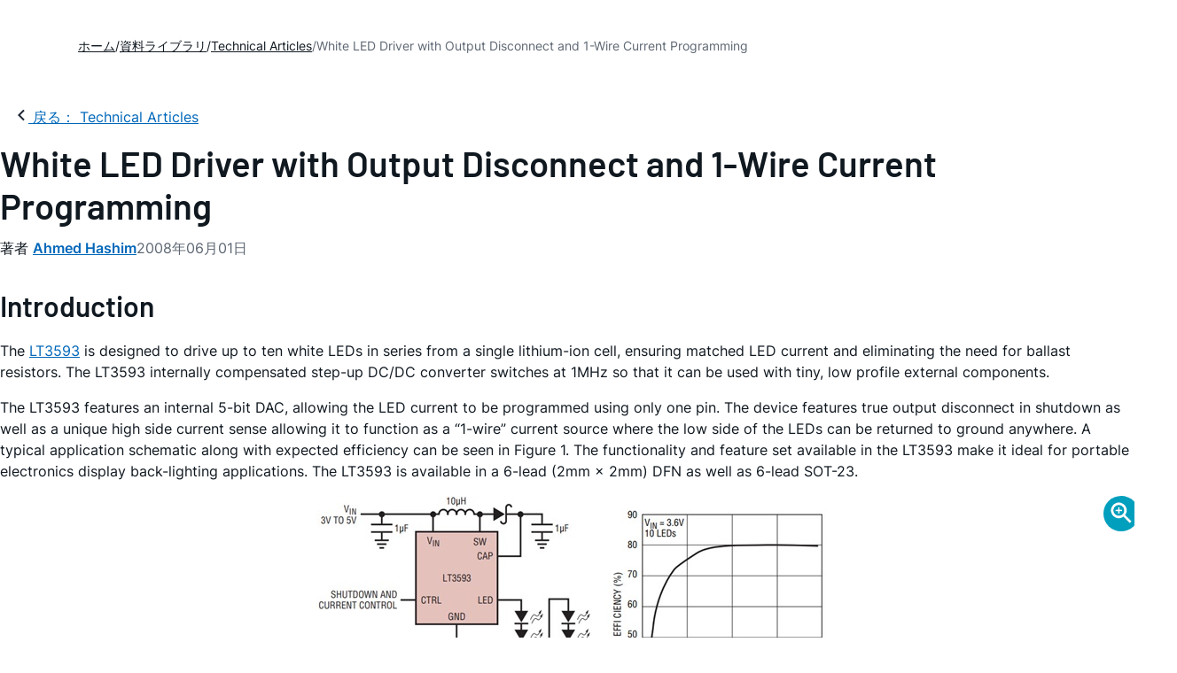

--- FILE ---
content_type: text/html; charset=utf-8
request_url: https://www.analog.com/jp/resources/technical-articles/white-led-driver-output-disconnect-1wire-current-programming.html
body_size: 14255
content:




<!DOCTYPE html>
<html lang="ja">
<head>



    
    

        <link rel="preload" href="https://assets2.analog.com/cms-assets-optimizations/assets/barlow-latin-400-normal.woff" as="font" type="font/woff" crossorigin>
        <link rel="preload" href="https://assets2.analog.com/cms-assets-optimizations/assets/barlow-latin-400-normal.woff2" as="font" type="font/woff2" crossorigin>
        <link rel="preload" href="https://assets2.analog.com/cms-assets-optimizations/assets/barlow-latin-500-normal.woff" as="font" type="font/woff" crossorigin>
        <link rel="preload" href="https://assets2.analog.com/cms-assets-optimizations/assets/barlow-latin-500-normal.woff2" as="font" type="font/woff2" crossorigin>
        <link rel="preload" href="https://assets2.analog.com/cms-assets-optimizations/assets/barlow-latin-600-normal.woff" as="font" type="font/woff" crossorigin>
        <link rel="preload" href="https://assets2.analog.com/cms-assets-optimizations/assets/barlow-latin-600-normal.woff2" as="font" type="font/woff2" crossorigin>
        <link rel="preload" href="https://assets2.analog.com/cms-assets-optimizations/assets/barlow-latin-700-normal.woff" as="font" type="font/woff" crossorigin>
        <link rel="preload" href="https://assets2.analog.com/cms-assets-optimizations/assets/barlow-latin-700-normal.woff2" as="font" type="font/woff2" crossorigin>
        <link rel="preload" href="https://assets2.analog.com/cms-assets-optimizations/assets/inter-latin-400-normal.woff" as="font" type="font/woff" crossorigin>
        <link rel="preload" href="https://assets2.analog.com/cms-assets-optimizations/assets/inter-latin-400-normal.woff2" as="font" type="font/woff2" crossorigin>
        <link rel="preload" href="https://assets2.analog.com/cms-assets-optimizations/assets/inter-latin-500-normal.woff" as="font" type="font/woff" crossorigin>
        <link rel="preload" href="https://assets2.analog.com/cms-assets-optimizations/assets/inter-latin-500-normal.woff2" as="font" type="font/woff2" crossorigin>
        <link rel="preload" href="https://assets2.analog.com/cms-assets-optimizations/assets/inter-latin-600-normal.woff" as="font" type="font/woff" crossorigin>
        <link rel="preload" href="https://assets2.analog.com/cms-assets-optimizations/assets/inter-latin-600-normal.woff2" as="font" type="font/woff2" crossorigin>
        <link rel="preload" href="https://assets2.analog.com/cms-assets-optimizations/assets/inter-latin-700-normal.woff" as="font" type="font/woff" crossorigin>
        <link rel="preload" href="https://assets2.analog.com/cms-assets-optimizations/assets/inter-latin-700-normal.woff2" as="font" type="font/woff2" crossorigin>
        <link rel="preload" href="https://assets2.analog.com/cms-assets-optimizations/assets/remixicon.eot" as="font" type="font/eot" crossorigin>
        <link rel="preload" href="https://assets2.analog.com/cms-assets-optimizations/assets/remixicon.ttf" as="font" type="font/ttf" crossorigin>
        <link rel="preload" href="https://assets2.analog.com/cms-assets-optimizations/assets/remixicon.woff" as="font" type="font/woff" crossorigin>
        <link rel="preload" href="https://assets2.analog.com/cms-assets-optimizations/assets/remixicon.woff2" as="font" type="font/woff2" crossorigin>

    <!-- *** FE html start -->
    <meta charset="utf-8">

                <title>White LED Driver with Output Disconnect and 1-Wire Current Programming | Analog Devices</title>
                    <meta name="robots" content="follow, index" />
                    <meta name="description" content="The LT3593 is designed to drive up to ten white LEDs in series from single lithium-ion cell, ensuring matched LED current and" />
                <meta name="keywords" content="lt3593, led driver, dcdc converter, buck boost mode, sot-23, 6-lead dfn">
            <meta http-equiv="X-UA-Compatible" content="IE=edge">
            <meta name="apple-mobile-web-app-capable" content="yes" />
            <meta name="mobile-web-app-capable" content="yes" />
            <meta name="apple-mobile-web-app-status-bar-style" content="black" />
            <meta name="viewport" content="width=device-width, initial-scale=1.0">
            <meta name="referrer" content="no-referrer-when-downgrade" />
                        <meta name="yandex-verification" content="86a60d9bcaab43f0" />
                        <meta name="google-site-verification" content="aVOSmh5Dsd1VpzYMM3a_ZvOQcjP9G5GDlvU-atf48ss" />
                        <meta name="baidu-site-verification" content="cSddD8r1N7" />
                        <meta name="msvalidate.01" content="381E86BC7EF76D19F9365D26D8BFCD35" />
                                <link rel="alternate" hreflang=en-US href="https://www.analog.com/en/resources/technical-articles/white-led-driver-output-disconnect-1wire-current-programming.html" />
                                <link rel="alternate" hreflang=en-CN href="https://www.analog.com/cn/resources/technical-articles/white-led-driver-output-disconnect-1wire-current-programming.html" />
                                <link rel="alternate" hreflang=en-JP href="https://www.analog.com/jp/resources/technical-articles/white-led-driver-output-disconnect-1wire-current-programming.html" />
                            <link rel="canonical" href="https://www.analog.com/jp/resources/technical-articles/white-led-driver-output-disconnect-1wire-current-programming.html" />

        <script type="application/ld+json">
           {"@context":"https://schema.org","@type":"TechArticle","headline":"White LED Driver with Output Disconnect and 1-Wire Current Programming","abstract":null,"description":"The LT3593 is designed to drive up to ten white LEDs in series from a single lithium-ion cell, ensuring matched LED current and eliminating the need for ballast resistors.","url":"https://www.analog.com/jp/resources/technical-articles/white-led-driver-output-disconnect-1wire-current-programming.html","datePublished":"2008-06-01T00:00:00","dateModified":"2025-09-05T14:21:03","genre":"Technical Articles","proficiencyLevel":"Expert","technicalAudience":"Electrical Engineers, System Designers, R&D Teams","author":[{"@type":"Person","name":"Ahmed Hashim"}],"audience":{"@type":"BusinessAudience","@id":"https://www.analog.com/jp/solutions.html#Engineering_Audience","audienceType":"Engineers","sameAs":"https://www.wikidata.org/wiki/Q81096"},"publisher":{"@type":"Organization","@id":"https://www.analog.com/#organization","name":"Analog Devices, Inc.","alternateName":"ADI","url":"https://www.analog.com/jp/index.html","logo":{"@type":"ImageObject","url":"https://assets2.analog.com/images/en/ADI_Logo_AWP.png"},"sameAs":["https://en.wikipedia.org/wiki/Analog_Devices","https://www.linkedin.com/company/analog-devices/","https://www.facebook.com/AnalogDevicesInc","https://www.instagram.com/analogdevices/","https://x.com/adi_news"],"industry":{"@type":"DefinedTerm","termCode":"334413","name":"Semiconductor and Related Device Manufacturing","url":"https://www.naics.com/naics-code-description/?code=334413","inDefinedTermSet":"NAICS (North American Industry Classification System)"}}};
        </script>


    <script>!function (e, a, n, t) { var i = e.head; if (i) { if (a) return; var o = e.createElement("style"); o.id = "alloy-prehiding", o.innerText = n, i.appendChild(o), setTimeout(function () { o.parentNode && o.parentNode.removeChild(o) }, t) } }(document, document.location.href.indexOf("adobe_authoring_enabled") !== -1, "body { opacity: 0 !important }", 3000);</script>

    <script type="text/javascript">
        var datalayer = {"device":{"browser":"","type":""},"page":{"details":{"part":{"applicableParts":null,"categories":null,"id":null,"lifeCycle":null,"markets":null,"name":null,"type":null}},"meta":{"breadcrumbs":null,"id":null,"journey":null,"language":null,"pathname":null,"persona":null,"publishDate":null,"title":null,"taxonomy":null,"type":null}},"user":{"cart":{"purchaseID":"","sampleID":"","transactionID":""},"email":"","loggedIn":false,"blocked":false,"memberStatus":false}};
    </script>


                <link rel="icon" href="https://www.analog.com/media/favicon/favicon.ico">
        <link rel="apple-touch-icon" href="https://www.analog.com/media/favicon/apple_favicon.png">
        <link rel="apple-touch-icon" sizes="152x152" href="https://www.analog.com/media/favicon/adi-icon-ipad-152x152.png ">
        <link rel="apple-touch-icon" sizes="180x180" href="https://www.analog.com/media/favicon/adi-icon-iphone-retina-180x180.png ">
        <link rel="apple-touch-icon" sizes="167x167" href="https://www.analog.com/media/favicon/adi-icon-ipad-retina-167x167.png ">
        <link href="https://assets2.analog.com/cms-assets/images/images/adi-favicon.svg" rel="shortcut icon" />
    
    <link rel="preload" href="https://fonts.googleapis.com/css2?family=Barlow:wght@600&family=Inter:wght@400;500;600;700&display=swap" as="style" onload="this.onload=null;this.rel='stylesheet'">
    <noscript><link rel="stylesheet" href="https://fonts.googleapis.com/css2?family=Barlow:wght@600&family=Inter:wght@400;500;600;700&display=swap" as="style" onload="this.onload=null;this.rel='stylesheet'"></noscript>
    <style>
        :root {
            --cta-color: #fff;
            --cta-background: #1c1c1c;
        }
    </style>






    <!-- Font-awesome -->
    <!-- Latest compiled and minified CSS -->
    <!-- Optional theme -->
    <!-- owl-slider -->
    <!-- Algolia Instant Search Theme -->
    <!-- Autocomplete Theme -->


    <!-- Latest compiled and minified JavaScript -->
    
                <link rel="preload" href="https://assets2.analog.com/cms-assets-optimizations/css/vendor.min.css" as="style" onload="this.onload=null;this.rel='stylesheet'">
        <noscript><link rel="stylesheet" href="https://assets2.analog.com/cms-assets-optimizations/css/vendor.min.css"></noscript>
        <link rel="preload" href="https://assets2.analog.com/cms-assets-optimizations/css/article.min.css" as="style" onload="this.onload=null;this.rel='stylesheet'">
        <noscript><link rel="stylesheet" href="https://assets2.analog.com/cms-assets-optimizations/css/article.min.css"></noscript>
        <link rel="preload" href="https://assets2.analog.com/cms-assets-optimizations/css/pavilion.min.css" as="style" onload="this.onload=null;this.rel='stylesheet'">
        <noscript><link rel="stylesheet" href="https://assets2.analog.com/cms-assets-optimizations/css/pavilion.min.css"></noscript>
        <script type="module" src="https://assets2.analog.com/cms-assets-optimizations/js/pavilion.min.mjs"></script>




    <link rel="stylesheet" type="text/css" href="https://assets2.analog.com/header-footer/index.css">
    <script src="https://assets2.analog.com/header-footer/index.js" type="module" defer></script>

    <script src="https://assets.adobedtm.com/bc68b7886092/25785b612092/launch-715705770daf.min.js" async></script>
    <!-- *** FE html end -->
</head>
<body class="default-device bodyclass" data-comp-prefix="app-js__" data-show-legacy-div-wrapper="False">

    

    

<!-- #wrapper -->
<div id="wrapper" class="page-wrap">
    <!-- #header -->
    <header>
        <div id="header" class="container-fluid">
            <div class="row">
                <div>
        <adi-header>            
            <adi-account></adi-account>
        </adi-header>
            <adi-menu divided>
                <adi-cart slot="buttons"></adi-cart>
                <adi-search slot="drawer">
                    <div slot="search"></div>
                    <div slot="results"></div>
                </adi-search>
            </adi-menu>
        <adi-dispatch></adi-dispatch>
</div>
            </div>
        </div>
    </header>
    <!-- /#header -->
    <!-- #content -->
    <main role="main" id="main" tabindex="-1" class="main-content content adi__landing">
        <div id="content" class="container-fluid">
            <div class="row">
<div>




<div class="component Global-Breadcrumb">
            <script type="application/ld+json">
            {"@context":"https://schema.org","@type":"BreadcrumbList","itemListElement":[{"@type":"ListItem","position":1,"name":"ホーム","item":"https://www.analog.com/jp/index.html"},{"@type":"ListItem","position":2,"name":"資料ライブラリ","item":"https://www.analog.com/jp/resources.html"},{"@type":"ListItem","position":3,"name":"Technical Articles","item":"https://www.analog.com/jp/resources/technical-articles.html"},{"@type":"ListItem","position":4,"name":"White LED Driver with Output Disconnect and 1-Wire Current Programming","item":"https://www.analog.com/jp/resources/technical-articles/white-led-driver-output-disconnect-1wire-current-programming.html"}]};
            </script>
    <div class="component-content">
        <!-- Breadcrumb component : start -->

        <article class="breadcrumb app-js__breadcrumb breadcrumb breadcrumb-no-border">

            <div class="breadcrumb__container" aria-label="Breadcrumb" role="navigation">
                            <div class="breadcrumb__container__section body-small">
                                            <a class="breadcrumb__container__section_item text-underline" href="https://www.analog.com/jp/index.html">
                                                <span class="breadcrumb__container__section_item" aria-current="page">ホーム</span>

                                            </a>



                            </div>
                            <div class="breadcrumb__container__section body-small">
                                            <a class="breadcrumb__container__section_item text-underline" href="https://www.analog.com/jp/resources.html">
                                                <span class="breadcrumb__container__section_item" aria-current="page">資料ライブラリ</span>
                                            </a>



                            </div>
                            <div class="breadcrumb__container__section body-small">
                                            <a class="breadcrumb__container__section_item text-underline" href="https://www.analog.com/jp/search.html?resourceTypes=技術資料~技術記事&amp;sortby=newest&amp;並び替え=新着順">
                                                <span class="breadcrumb__container__section_item" aria-current="page">Technical Articles</span>
                                            </a>



                            </div>
                            <div class="breadcrumb__container__section body-small">
White LED Driver with Output Disconnect and 1-Wire Current Programming


                            </div>

            </div>
        </article>


        <!-- Previous page link component : start -->


        <article class="previous-page-link app-js__previous-page-link">
                        <a class="previous-page-link__link button-small" href="https://www.analog.com/jp/resources/technical-articles.html">
                            <span class="previous-page-link__icon">
<img src="https://www.analog.com/jp/_/media/project/analogweb/analogweb/global/chevron-left-s.png?as=0&amp;dmc=0&amp;iar=0&amp;thn=0&amp;udi=0&amp;rev=c50da4dd134a41a28db3d68c9b26e721&amp;la=ja&amp;h=16&amp;w=16&amp;hash=2E47993CDE2B586CA223275DDAFB431B" class="previous-page-link__arrow-left" height="16" alt="left arrow" width="16" />                            </span>
                            <span class="previous-page-link__label">
戻る： Technical Articles

                            </span>
                        </a>

        </article>


        <!-- Previous page link component : end -->
        
        <div>


        </div>
    </div>
</div>
    <main class="adi__article">
        <!--Gated Content-->
        <div></div>
        <!-- Content start -->
        <adi-container class="adi__spotlight adi__productResources" compact>
            <div class="adi__spotlight__columns" data-columns="3">

                <!-- Left side content start -->
                <div class="adi__spotlight__column adi__spotlight__column--double rte-control">
                    <!-- Header start -->
                    <div class="adi__container adi__container--dividedLeft">
                        <div class="adi__container__wrapper">
                            <heading class="adi__articleHeading">
                                <div>
            <h1 class="adi__articleHeading__title">
                White LED Driver with Output Disconnect and 1-Wire Current Programming <!-- Dynamic Article Title -->
            </h1>
<div class="adi__articleHeading__detail">
    <div class="adi__articleHeading__byLine">

        著者

        <a href="#authors">
Ahmed Hashim        </a>

    </div>

    <div class="adi__articleHeading__date">
2008年06月01日    </div>

</div>
</div>
                            </heading>
                        </div>
                    </div>
                    <!-- Header end -->
                    
    <!-- Component Start -->
    <!-- Component end -->
    <!-- Content start -->
        <dialog class="adi__modal adi__zoomModal" id="image-zoom-modal">
            <section class="adi__modal__heading">
                <button type="button"
                        aria-label="close"
                        data-toggle="modal"
                        class="adi__zoomModal__close">
                    Ã—
                </button>
            </section>
            <section class="adi__modal__content">
                <h4 class="adi__zoomModal__caption">Figure 1</h4>
                <div class="adi__zoomModal__actions">
                    <span class="adi__zoomModal__actions__download">
                        &nbsp;
                    </span>
                    <span class="adi__zoomModal__actions__print">
                        &nbsp;
                    </span>
                </div>
                <img src="" class="adi__zoomModal__image">
            </section>
        </dialog>
<p><h2>Introduction</h2></p>
<p>The <a href="/jp/products/lt3593.html">LT3593</a> is designed to drive up to ten white LEDs in series from a single lithium-ion cell, ensuring matched LED current and eliminating the need for ballast resistors. The LT3593 internally compensated step-up DC/DC converter switches at 1MHz so that it can be used with tiny, low profile external components.</p>
<p>The LT3593 features an internal 5-bit DAC, allowing the LED current to be programmed using only one pin. The device features true output disconnect in shutdown as well as a unique high side current sense allowing it to function as a &ldquo;1-wire&rdquo; current source where the low side of the LEDs can be returned to ground anywhere. A typical application schematic along with expected efficiency can be seen in Figure 1. The functionality and feature set available in the LT3593 make it ideal for portable electronics display back-lighting applications. The LT3593 is available in a 6-lead (2mm &times; 2mm) DFN as well as 6-lead SOT-23.</p>
<figure>
<div class="image-container"><a href="/jp/_/media/analog/en/landing-pages/technical-articles/white-led-driver-output-disconnect-1wire-current-programming/figure1.jpg?w=900&amp;rev=f966a3d591234171b9238307acece79f&sc_lang=ja" data-lightbox="A4A78198-2BD5-4563-B09A-F1433C4AB00D" name="Figure 1_A4A78198-2BD5-4563-B09A-F1433C4AB00D">
<div class="icon-zoom"> </div>
<div data-picture=" " data-alt="Figure 1" data-title="Figure 1" data-class="img-responsive">
<div data-src="/jp/_/media/analog/en/landing-pages/technical-articles/white-led-driver-output-disconnect-1wire-current-programming/figure1.jpg?w=577&amp;rev=f966a3d591234171b9238307acece79f&sc_lang=ja"> </div>
<div data-src="/jp/_/media/analog/en/landing-pages/technical-articles/white-led-driver-output-disconnect-1wire-current-programming/figure1.jpg?h=270&amp;hash=58CF67514A2BEDF78CFEA3BB1EBE4C09D7567807&amp;rev=f966a3d591234171b9238307acece79f&sc_lang=ja" data-media="(min-width: 640px)"> </div>
<noscript> <img src='/jp/_/media/analog/en/landing-pages/technical-articles/white-led-driver-output-disconnect-1wire-current-programming/figure1.jpg?w=435 ' alt='Figure 1' loading="lazy"> </noscript> </div>
</a> </div>
<img alt="" width="350" class="rtezoom-hideimg" src="/jp/_/media/analog/en/landing-pages/technical-articles/white-led-driver-output-disconnect-1wire-current-programming/figure1.jpg?la=en&amp;rev=f966a3d591234171b9238307acece79f&sc_lang=ja" / loading="lazy"><figcaption>
<p>Figure 1. LED driver for ten white LEDs.</p>
</figcaption></figure>
<p><h2>1-Wire Current Programming</h2></p>
<p>The LED current can be programmed linearly to 32 unique values by strobing the CTRL pin. A 5-bit internal counter is decremented on each rising edge on the CTRL pin, reducing the programmed current by 625&micro;A from the full-scale current of 20mA with each step. The programmed LED current can be calculated using the following equation:</p>
<p style="text-align: center;">I<sub>LED</sub> = 20mA &ndash; (N &ndash; 1) &bull; 625&micro;A</p>
<p>where N is the number of rising edges on the CTRL pin. Strobing the CTRL pin more than 32 times results in the minimum current of 625&micro;A. The CTRL pin must stay high after the last CTRL strobe and 128&micro;s later the part will turn on and start to regulate the programmed current. To shut down the part, the CTRL pin is held low; 128&micro;s after the falling edge of CTRL, the part shuts down. Figure 2 shows current programming and shutdown timing.</p>
<figure>
<div class="image-container"><a href="/jp/_/media/analog/en/landing-pages/technical-articles/white-led-driver-output-disconnect-1wire-current-programming/figure2.jpg?w=900&amp;rev=02530b6fd75c4af1b6f09ae8ae1c482b&sc_lang=ja" data-lightbox="BCE351DD-2E89-4F3E-AD43-DAEF98C22319" name="Figure 2_BCE351DD-2E89-4F3E-AD43-DAEF98C22319">
<div class="icon-zoom"> </div>
<div data-picture=" " data-alt="Figure 2" data-title="Figure 2" data-class="img-responsive">
<div data-src="/jp/_/media/analog/en/landing-pages/technical-articles/white-led-driver-output-disconnect-1wire-current-programming/figure2.jpg?w=577&amp;rev=02530b6fd75c4af1b6f09ae8ae1c482b&sc_lang=ja"> </div>
<div data-src="/jp/_/media/analog/en/landing-pages/technical-articles/white-led-driver-output-disconnect-1wire-current-programming/figure2.jpg?h=270&amp;hash=3B769B4A9EB48950D3105538FBA4A7A3D32D919C&amp;rev=02530b6fd75c4af1b6f09ae8ae1c482b&sc_lang=ja" data-media="(min-width: 640px)"> </div>
<noscript> <img src='/jp/_/media/analog/en/landing-pages/technical-articles/white-led-driver-output-disconnect-1wire-current-programming/figure2.jpg?w=435 ' alt='Figure 2' loading="lazy"> </noscript> </div>
</a> </div>
<img alt="" width="350" class="rtezoom-hideimg" src="/jp/_/media/analog/en/landing-pages/technical-articles/white-led-driver-output-disconnect-1wire-current-programming/figure2.jpg?la=en&amp;rev=02530b6fd75c4af1b6f09ae8ae1c482b&sc_lang=ja" / loading="lazy"><figcaption>
<p>Figure 2. Current programming and shutdown timing.</p>
</figcaption></figure>
<p>If the LED current needs to be reprogrammed, there is no need to shutdown and then reprogram. The LT3593 can be reprogrammed from one LED current to another by simply strobing the CTRL pin and, 128&micro;s after the last rising edge, the part starts regulating the newly programmed current (also shown in Figure 2).</p>
<p><h2>Buck-Boost Mode</h2></p>
<p>If a low number of LEDs is needed, there could be a case where the required output voltage is lower than the input voltage. In this case, the LT3593 can be used in buck-boost mode where the LED string is returned to the input supply instead of ground. Figure 3 shows an application where a single LED is driven from a 5V supply.</p>
<figure>
<div class="image-container"><a href="/jp/_/media/analog/en/landing-pages/technical-articles/white-led-driver-output-disconnect-1wire-current-programming/figure3.jpg?w=900&amp;rev=0836b084e61b45078990f818b7be5299&sc_lang=ja" data-lightbox="73CCD5BE-82E8-4F26-8309-8E4735385287" name="Figure 3_73CCD5BE-82E8-4F26-8309-8E4735385287">
<div class="icon-zoom"> </div>
<div data-picture=" " data-alt="Figure 3" data-title="Figure 3" data-class="img-responsive">
<div data-src="/jp/_/media/analog/en/landing-pages/technical-articles/white-led-driver-output-disconnect-1wire-current-programming/figure3.jpg?w=577&amp;rev=0836b084e61b45078990f818b7be5299&sc_lang=ja"> </div>
<div data-src="/jp/_/media/analog/en/landing-pages/technical-articles/white-led-driver-output-disconnect-1wire-current-programming/figure3.jpg?h=270&amp;hash=7860224392D9DA0373C3C5FEB9E489A1B9CE62FD&amp;rev=0836b084e61b45078990f818b7be5299&sc_lang=ja" data-media="(min-width: 640px)"> </div>
<noscript> <img src='/jp/_/media/analog/en/landing-pages/technical-articles/white-led-driver-output-disconnect-1wire-current-programming/figure3.jpg?w=435 ' alt='Figure 3' loading="lazy"> </noscript> </div>
</a> </div>
<img alt="" width="350" class="rtezoom-hideimg" src="/jp/_/media/analog/en/landing-pages/technical-articles/white-led-driver-output-disconnect-1wire-current-programming/figure3.jpg?la=en&amp;rev=0836b084e61b45078990f818b7be5299&sc_lang=ja" / loading="lazy"><figcaption>
<p>Figure 3. LED driver in Buck-Boost mode driving one LED.</p>
</figcaption></figure>
<p><h2>Output Disconnect</h2></p>
<p>The LT3593 has an internal disconnect switch that is used to sense the LED current during normal operation. This internal switch also serves to provide output disconnect during shutdown so that the LEDs are truly disconnected from the output of the regulator.</p>
<p><h2>Fault Protection</h2></p>
<p>The LT3593 protects against both open and shorted LED faults. In the case of an open LED fault, the output voltage V<sub>CAP</sub> continues to rise. Once V<sub>CAP</sub> reaches 38V, an open fault is triggered and the part goes into a low frequency mode clamping the output to 38V and minimizing input current. A waveform showing the LT3593&rsquo;s response to an open LED fault can be seen in Figure 4.</p>
<figure>
<div class="image-container"><a href="/jp/_/media/analog/en/landing-pages/technical-articles/white-led-driver-output-disconnect-1wire-current-programming/figure4.jpg?w=900&amp;rev=f2a6a412fb324b7e86f0c2bce9c36c68&sc_lang=ja" data-lightbox="AA9E1FD5-7859-408C-918E-31D936227C95" name="Figure 4_AA9E1FD5-7859-408C-918E-31D936227C95">
<div class="icon-zoom"> </div>
<div data-picture=" " data-alt="Figure 4" data-title="Figure 4" data-class="img-responsive">
<div data-src="/jp/_/media/analog/en/landing-pages/technical-articles/white-led-driver-output-disconnect-1wire-current-programming/figure4.jpg?w=577&amp;rev=f2a6a412fb324b7e86f0c2bce9c36c68&sc_lang=ja"> </div>
<div data-src="/jp/_/media/analog/en/landing-pages/technical-articles/white-led-driver-output-disconnect-1wire-current-programming/figure4.jpg?h=270&amp;hash=78B21B8E04BF7A184A4AE26E3E1CC056E4C1AE4A&amp;rev=f2a6a412fb324b7e86f0c2bce9c36c68&sc_lang=ja" data-media="(min-width: 640px)"> </div>
<noscript> <img src='/jp/_/media/analog/en/landing-pages/technical-articles/white-led-driver-output-disconnect-1wire-current-programming/figure4.jpg?w=435 ' alt='Figure 4' loading="lazy"> </noscript> </div>
</a> </div>
<img alt="" width="350" class="rtezoom-hideimg" src="/jp/_/media/analog/en/landing-pages/technical-articles/white-led-driver-output-disconnect-1wire-current-programming/figure4.jpg?la=en&amp;rev=f2a6a412fb324b7e86f0c2bce9c36c68&sc_lang=ja" / loading="lazy"><figcaption>
<p>Figure 4. Open LED fault protection.</p>
</figcaption></figure>
<p>In a shorted LED fault, the LED pin can be shorted to ground, running excessive current from V<sub>CAP</sub>. To protect from such a fault, the LT3593 limits the maximum current out of the LED pin to approximately 45mA.</p>
<p><h2>Conclusion</h2></p>
<p>The LT3593 is a step-up LED driver that can drive up to ten white LEDs from a single lithium-ion cell. It can easily be programmed through a single pin interface and combines many desirable features as well as fault protection against open or shorted LEDs.</p>
<p>The feature-rich LT3593 is available in the 6-lead (2mm &times; 2mm) DFN as well as the 6-lead SOT-23. These two small, low profile packages, together with internal compensation and an output disconnect device, are ideal for a complete small board area LED driver solution, especially in portable device display backlighting applications.</p>    <!-- Content end -->



                <h2 id="authors" style=""> 著者について</h2>
                <article style="" class="adi__authors__card">
                        <address>
                            <div class="adi__authors__card__address">
                                <div class="adi__authors__card__name">Ahmed Hashim</div>

                            </div>
                            <div>
                                        <div class="adi__authors__card__title"> </div>

                            </div>
                        </address>
                </article>



<link rel="stylesheet" href="https://assets2.analog.com/cms-assets-optimizations/css/article.min.css">

    <div class="adi__gated__form" data-bots-list="googlebot|bingbot|yandexbot|slurp|duckduckbot|baiduspider|twitterbot|facebookexternalhit|linkedinbot|embedly|quora link preview|showyoubot|outbrain|pinterest|slackbot|vkShare|W3C_Validator|redditbot|applebot|whatsapp|telegrambot" data-cookie-name="" data-icid="" data-sc-site="AnalogWeb-JP" data-form-id="" data-gate-type="" data-char-to-show="" data-is-gated="false" data-context-id="{6FC9F7C1-C390-49A2-A68C-6DE74A6CD9EF}">

    </div>


<input type="hidden" id="context-language" value="ja" />


                </div>
                <!-- Left side content end -->
                <!-- right side content start -->
                <div class="adi__spotlight__column">
                    <div> 


    <section class="adi__articleHeading__actions">
        <div class="adi__articleHeading__meta">
            <div class="adi__articleHeading__meta__datum">
                <a href="#" class="adi__button adi__button--ghost adi__articleHeading__meta__datum--save"
                   data-toggle="modal" aria-controls="saveToMyAnalog">
                    <i class="adi__icon adi__icon--bookmarkPlus"></i>
                    <span class="adi__chip__label">myAnalogに追加</span>
                </a>
            </div>
            <div class="adi__articleHeading__meta__datum">
                <button class="adi__button adi__button--ghost adi__articleHeading__meta__datum--share" data-toggle="context-menu" aria-controls="shareMenu">
                    <i class="ri-share-forward-line"></i>
                    <span class="adi__chip__label"> シェア</span>
                </button>
            </div>
                <div class="adi__articleHeading__meta__datum">
                                        <a href="/media/en/technical-documentation/tech-articles/lt-journal-article/LTMag-V18N02-13-LT3593-AhmedHashim.pdf" target="_blank" class="adi__button adi__button--ghost adi__articleHeading__meta__datum--download" download>
                        <i class="ri-download-2-line"></i>
                        <span class="adi__chip__label">記事をダウンロード</span>
                    </a>
                </div>
                <div class="adi__articleHeading__meta__datum">

                        <span class="adi__articleHeading__meta__datum--fileSize"> 329.29 K</span> 
                </div>
        </div>
        <menu class="adi__contextMenu adi__shareMenu" id="shareMenu" hidden>
            <li role="button"
                class="adi__contextMenu__option"
                data-type="link"
                data-success-msg="Copied to clipboard!">
                リンクをコピー 
            </li>
            <li role="button" class="adi__contextMenu__option" data-type="email">
                Eメールに送信 
            </li>
        </menu>

        <dialog class="adi__modal adi__saveToMyAnalog" id="saveToMyAnalog">
            <form>
                <section class="adi__modal__heading">
                    <button type="button"
                            data-toggle="modal"
                            class="adi__button adi__button--ghost adi__button--compact adi__modal__heading__close"
                            aria-label="close">
                        <i class="ri-close-fill"></i>
                    </button>
                    <div class="adi__modal__heading__title">
                        <i class="adi__icon adi__icon--bookmarkPlus"></i>
                        myAnalogに追加 
                    </div>
                </section>
                <div class="adi__saveToMyAnalog__alert"></div>
                <section class="adi__modal__content">
                    <p class="adi__saveToMyAnalog__description">
                        myAnalog のリソース セクション、既存のプロジェクト、または新しいプロジェクトに記事を追加します。
                    </p>
                    <div class="adi__field adi__field--select adi__saveToMyAnalog__target">
                        <label for="saveTo" class="adi__field__label">に記事を追加</label>
                        <div class="adi__field__container">
                            <input type="hidden" id="saveTo" name="saveTo" value="resources">
                            <button type="button" class="adi__field__container__input" data-toggle="context-menu" aria-controls="saveToOptions">
                                myAnalog のリソース
                            </button>
                            <menu class="adi__contextMenu adi__field__container__options adi__saveToMyAnalog__options" id="saveToOptions" hidden>
                                <li role="button" data-value="resources" class="adi__contextMenu__option">
                                    myAnalog のリソース
                                </li>
                                <li role="button" data-value="new" class="adi__contextMenu__option">
                                    <i class="ri-add-line"></i>
                                     新規プロジェクト
                                </li>
                            </menu>
                        </div>
                    </div>
                    <fieldset class="adi__saveToMyAnalog__newProject">
                        <legend class="adi__saveToMyAnalog__newProject__legend">新規プロジェクトを作成</legend>
                        <div class="adi__field">
                            <label for="newProjectName" class="adi__field__label">プロジェクト名</label>
                            <div class="adi__field__container">
                                <input type="text" id="newProjectName" name="title" class="adi__field__container__input">
                            </div>
                        </div>
                        <div class="adi__field">
                            <label for="newProjectDescription" class="adi__field__label">説明</label>
                            <div class="adi__field__container">
                                <input type="text" id="newProjectDescription" name="description" class="adi__field__container__input">
                            </div>
                        </div>
                    </fieldset>
                    <div class="adi__field adi__field--toggle">
                        <label for="checkbox-1-2" class="adi__field__label">
                            <input type="checkbox" id="checkbox-1-2">
                            
                        </label>
                    </div>
                </section>
                <section class="adi__modal__actions">
                    <button data-toggle="modal"
                            type="button"
                            class="adi__button adi__button--secondary">
                        キャンセル
                    </button>
                    <button type="submit" data-artifact-api="["POST", "project/${projectID}/artifact"]"
                            class="adi__button">
                        確認
                    </button>
                </section>
            </form>
        </dialog>

        
    </section>
</div>
                    
    <!-- Related to this Article start -->
    <section class="adi__productResources__category">
        <h2 class="adi__heading--xs">
            
            この記事に関して
        </h2>
        
        <h2 class="adi__subtitle--medium"> 製品 </h2>
                <div class="adi__rail">
                                <a class="adi__card adi__card--mini" href="https://www.analog.com/ja/products/lt3593" tabindex="0" aria-label="LT3593-製造中-出力切断機能と1本のピンによる電流設定機能を搭載した1MHz 白色LEDドライバ">
                                    <header class="adi__card__header">
LT3593                                        

                                        <div>
                                            <span class="adi__badge adi__badge--compact adi__badge--success adi__badge--small">
                                                製造中 
                                                <i class="ri-information-line" data-toggle="popover" data-placement="right" data-content="この製品ファミリに含まれているモデルの少なくとも1つが継続的に製造され、販売されています。新規の設計に適していますが、当該の製品よりも新しい代替製品が存在している場合があります。


"></i> 
                                                
                                            </span>
                                        </div>
                                    </header>
                                    <main class="adi__card__content">
                                                <p>出力切断機能と1本のピンによる電流設定機能を搭載した1MHz 白色LEDドライバ</p>
                                    </main>
                                    <footer class="adi__card_actions">
                                            <span class="adi__button adi__button--ghost adi__button--icon">
                                                <i class="ri-arrow-right-line"></i>
                                                
                                            </span>
                                    </footer>
                                </a>
                                    </div>

        <section class="adi__productResources__category__resource">
            





            
        <details class="adi__accordion">
            <summary class="adi__accordion__summary">
                <div class="adi__subtitle--medium">
製品カテゴリ                </div>
                <i class="ri-arrow-down-s-line adi__accordion__summary__caret"></i>
            </summary>
            <div class="adi__accordion__details">
                <div class="adi__accordion__details__wrapper">
                        <a class="adi__card__meta__data" href="https://www.analog.com/jp/product-category/power.html">
パワー・マネージメント                        </a>
                                        <section class="adi__article__solutions adi__list adi__list--custom">
                                            <li class="adi__productResources__category__resource">
                                                <a href="https://www.analog.com/jp/product-category/led-drivers.html" target="_blank" class="adi__body--small">
                                                        <span> LED ドライバ IC </span>                                                     <i class="ri-arrow-right-long-line"></i>
                                                    
                                                </a>
                                                
                                            </li>
                                        </section>
                </div>
            </div>
        </details>





        </section>
        <section class="adi__productResources__category__resource">
            

        </section>
        

    <div class="component Related-News">
        <div class="component-content">
        </div>
    </div>








    </section>
    <!-- Related to this Article end -->

                </div>
                <!-- right side content end -->

            </div>
        </adi-container>
        <!-- Content end -->

        
    </main>








    <!-- component start -->
    <adi-container
    >
        <section class="container adi__relatedResources ">
            <div class="adi__relatedResources__title">
                最新メディア
                    <small>21</small>
            </div>
                            <div class="adi__relatedResources__tabs adi__overflowControl" style="align-items: center;" data-hide-default-actions-for-mobile="true">
                        <button type="button" class="adi__overflowControl__item" data-items="0,1,2,3,4,5,6,7,8,9,10,11,12,13,14,15,16,17,18,19,20">
                            All Items
                        </button>
                        <button type="button" class="adi__overflowControl__item" data-items="0,1,2,3,4,5,6,7,8,9,10,11,12,13,14,15,16,17,18,19,20">
                            ビデオ
                        </button>
                </div>
            <div class="adi__relatedResources__carousel adi__overflowControl adi__overflowControl--carousel" data-hide-default-actions-for-mobile="true" data-keep-actions-visible-for-mobile="true" data-use-carousel2="true">
                    <article class="adi__card adi__overflowControl__item" data-index="0"
                               data-toggle="modal"
                             aria-controls="videoModal"
                             data-modal-content="6386520670112"
                             data-modal-title="Learn More about Apollo MxFE Feature Spotlight: Dynamic Reconfiguration"
                             data-modal-subtitle="12 15, 2025"  >

                            <figure class="adi__card__meta adi__card__meta__overlay">
                                    <img src="/_/media/images/videoimages/en/video-still-6386520670112.jpg?rev=dabf3ac3731c411bad8163542652cd02&amp;hash=2B209875F51EFBBFCD24478029DA7CFD&amp;isUpdated=true&amp;updatedDateTime=12%2f18%2f2025+2%3a51%3a55+PM" alt="Thumbnail Image" class="adi__card__image__thumbnail" loading="lazy" />
                                
                            </figure>
                            <header class="adi__card__title">
                                <span>Apollo MxFE Feature Spotlight: Dynamic Reconfiguration</span>
                                <figcaption class="adi__card__meta__data">
                                    <span>ビデオ &bull; 12 15, 2025 </span>
                                    <span>05:17</span>
                                </figcaption>
                            </header>
                    </article>
                    <article class="adi__card adi__overflowControl__item" data-index="1"
                               data-toggle="modal"
                             aria-controls="videoModal"
                             data-modal-content="6385521167112"
                             data-modal-title="Learn More about How to Control and Monitor LDOs with PMBus and LTpowerPlay&#174;"
                             data-modal-subtitle="11 24, 2025"  >

                            <figure class="adi__card__meta adi__card__meta__overlay">
                                    <img src="/_/media/images/videoimages/en/video-still-6385521167112.jpg?rev=40e95fee0fa644a18bbef8f1333a453a&amp;hash=5F005FE5F21D2014731CCEA5252FDFE4&amp;isUpdated=true&amp;updatedDateTime=11%2f24%2f2025+4%3a42%3a33+PM" alt="Thumbnail Image" class="adi__card__image__thumbnail" loading="lazy" />
                                
                            </figure>
                            <header class="adi__card__title">
                                <span>How to Control and Monitor LDOs with PMBus and LTpowerPlay&#174;</span>
                                <figcaption class="adi__card__meta__data">
                                    <span>ビデオ &bull; 11 24, 2025 </span>
                                    <span></span>
                                </figcaption>
                            </header>
                    </article>
                    <article class="adi__card adi__overflowControl__item" data-index="2"
                               data-toggle="modal"
                             aria-controls="videoModal"
                             data-modal-content="6385389060112"
                             data-modal-title="Learn More about EVAL ADMX6001-EBZ DCカップリング10GSPSデジタイザ評価用ボード"
                             data-modal-subtitle="11 21, 2025"  >

                            <figure class="adi__card__meta adi__card__meta__overlay">
                                    <img src="/_/media/images/videoimages/en/video-still-6373904219112.jpg?rev=3b92929f3e174e8695926a85130bb382&amp;sc_lang=ja&amp;hash=33FB1F2EA206F0539369D642F7BD63D7&amp;isUpdated=true&amp;updatedDateTime=11%2f21%2f2025+6%3a05%3a57+AM" alt="Thumbnail Image" class="adi__card__image__thumbnail" loading="lazy" />
                                
                            </figure>
                            <header class="adi__card__title">
                                <span>EVAL ADMX6001-EBZ DCカップリング10GSPSデジタイザ評価用ボード</span>
                                <figcaption class="adi__card__meta__data">
                                    <span>ビデオ &bull; 11 21, 2025 </span>
                                    <span></span>
                                </figcaption>
                            </header>
                    </article>
                    <article class="adi__card adi__overflowControl__item" data-index="3"
                               data-toggle="modal"
                             aria-controls="videoModal"
                             data-modal-content="6385009019112"
                             data-modal-title="Learn More about Apollo MxFE™ Feature Spotlight: Low Latency Loopbacks"
                             data-modal-subtitle="11 12, 2025"  >

                            <figure class="adi__card__meta adi__card__meta__overlay">
                                    <img src="/_/media/images/videoimages/en/video-still-6385009019112.jpg?rev=c0f14c4561b74adf993ae093a09e482b&amp;hash=6967E4C49554388C2D25B925EDEDD1FF&amp;isUpdated=true&amp;updatedDateTime=11%2f18%2f2025+7%3a29%3a51+PM" alt="Thumbnail Image" class="adi__card__image__thumbnail" loading="lazy" />
                                
                            </figure>
                            <header class="adi__card__title">
                                <span>Apollo MxFE™ Feature Spotlight: Low Latency Loopbacks</span>
                                <figcaption class="adi__card__meta__data">
                                    <span>ビデオ &bull; 11 12, 2025 </span>
                                    <span>05:43</span>
                                </figcaption>
                            </header>
                    </article>
                    <article class="adi__card adi__overflowControl__item" data-index="4"
                               data-toggle="modal"
                             aria-controls="videoModal"
                             data-modal-content="6384506716112"
                             data-modal-title="Learn More about SPS25 Animation"
                             data-modal-subtitle="11 4, 2025"  >

                            <figure class="adi__card__meta adi__card__meta__overlay">
                                    <img src="/_/media/images/videoimages/en/video-still-6384506716112.jpg?rev=555a103ee4854cf1ba7f7f9e516247d9&amp;hash=3A72A60030D8974E7034CEC29BE25FCE&amp;isUpdated=true&amp;updatedDateTime=11%2f6%2f2025+1%3a50%3a20+PM" alt="Thumbnail Image" class="adi__card__image__thumbnail" loading="lazy" />
                                
                            </figure>
                            <header class="adi__card__title">
                                <span>SPS25 Animation</span>
                                <figcaption class="adi__card__meta__data">
                                    <span>ビデオ &bull; 11 4, 2025 </span>
                                    <span>01:14</span>
                                </figcaption>
                            </header>
                    </article>
                    <article class="adi__card adi__overflowControl__item" data-index="5"
                               data-toggle="modal"
                             aria-controls="videoModal"
                             data-modal-content="6383479210112"
                             data-modal-title="Learn More about Apollo MxFE™ Feature Spotlight : Fast Frequency Hopping"
                             data-modal-subtitle="10 21, 2025"  >

                            <figure class="adi__card__meta adi__card__meta__overlay">
                                    <img src="/_/media/images/videoimages/en/video-still-6383479210112.jpg?rev=a6a72582d0954323ac9fe6a5d6ede459&amp;hash=FF5001DCF70301F58C495D905DF3583F&amp;isUpdated=true&amp;updatedDateTime=10%2f22%2f2025+8%3a13%3a38+PM" alt="Thumbnail Image" class="adi__card__image__thumbnail" loading="lazy" />
                                
                            </figure>
                            <header class="adi__card__title">
                                <span>Apollo MxFE™ Feature Spotlight : Fast Frequency Hopping</span>
                                <figcaption class="adi__card__meta__data">
                                    <span>ビデオ &bull; 10 21, 2025 </span>
                                    <span>03:33</span>
                                </figcaption>
                            </header>
                    </article>
                    <article class="adi__card adi__overflowControl__item" data-index="6"
                               data-toggle="modal"
                             aria-controls="videoModal"
                             data-modal-content="6380259760112"
                             data-modal-title="Learn More about Introducing ADI Power Studio™"
                             data-modal-subtitle="9 29, 2025"  >

                            <figure class="adi__card__meta adi__card__meta__overlay">
                                    <img src="/_/media/images/videoimages/en/video-still-6380259760112.jpg?rev=3fbb26132b2741efb237209bd8da868f&amp;hash=17854BBCFF2C305A36160D4F733CF62E&amp;isUpdated=true&amp;updatedDateTime=10%2f1%2f2025+1%3a09%3a45+PM" alt="Thumbnail Image" class="adi__card__image__thumbnail" loading="lazy" />
                                
                            </figure>
                            <header class="adi__card__title">
                                <span>Introducing ADI Power Studio™</span>
                                <figcaption class="adi__card__meta__data">
                                    <span>ビデオ &bull; 9 29, 2025 </span>
                                    <span>05:40</span>
                                </figcaption>
                            </header>
                    </article>
                    <article class="adi__card adi__overflowControl__item" data-index="7"
                               data-toggle="modal"
                             aria-controls="videoModal"
                             data-modal-content="6379921583112"
                             data-modal-title="Learn More about Apollo MxFE™ ADC and DAC Sweep Demonstration"
                             data-modal-subtitle="9 22, 2025"  >

                            <figure class="adi__card__meta adi__card__meta__overlay">
                                    <img src="/_/media/images/videoimages/en/video-still-6379921583112.jpg?rev=5a093ecba891470b94a3e112246457f9&amp;hash=E0A9F963A840F45FA0549D9512FA93EB&amp;isUpdated=true&amp;updatedDateTime=9%2f24%2f2025+9%3a52%3a02+PM" alt="Thumbnail Image" class="adi__card__image__thumbnail" loading="lazy" />
                                
                            </figure>
                            <header class="adi__card__title">
                                <span>Apollo MxFE™ ADC and DAC Sweep Demonstration</span>
                                <figcaption class="adi__card__meta__data">
                                    <span>ビデオ &bull; 9 22, 2025 </span>
                                    <span>03:16</span>
                                </figcaption>
                            </header>
                    </article>
                    <article class="adi__card adi__overflowControl__item" data-index="8"
                               data-toggle="modal"
                             aria-controls="videoModal"
                             data-modal-content="6379738445112"
                             data-modal-title="Learn More about Redefining Tactile Sensing"
                             data-modal-subtitle="9 18, 2025"  >

                            <figure class="adi__card__meta adi__card__meta__overlay">
                                    <img src="/_/media/analog/en/landing-pages/ai-at-adi/video-still-6379738445112.jpg?rev=7da45fe6e50c4c0c925253945ae240b7&amp;hash=CE98EB8CC3F4862880EFB409BFA922C6&amp;isUpdated=true&amp;updatedDateTime=9%2f18%2f2025+5%3a47%3a10+PM" alt="Thumbnail Image" class="adi__card__image__thumbnail" loading="lazy" />
                                
                            </figure>
                            <header class="adi__card__title">
                                <span>Redefining Tactile Sensing</span>
                                <figcaption class="adi__card__meta__data">
                                    <span>ビデオ &bull; 9 18, 2025 </span>
                                    <span>03:13</span>
                                </figcaption>
                            </header>
                    </article>
                    <article class="adi__card adi__overflowControl__item" data-index="9"
                               data-toggle="modal"
                             aria-controls="videoModal"
                             data-modal-content="6379051370112"
                             data-modal-title="Learn More about ADIsimpLL™: How to Create a Custom Reference Source Library"
                             data-modal-subtitle="9 10, 2025"  >

                            <figure class="adi__card__meta adi__card__meta__overlay">
                                    <img src="/_/media/images/videoimages/en/video-still-6379051370112.jpg?rev=bb2f92b9c31948cb99814fe26544dfad&amp;hash=4727D5FB39A4F23A99BE1BD81564B36E&amp;isUpdated=true&amp;updatedDateTime=9%2f11%2f2025+9%3a10%3a50+PM" alt="Thumbnail Image" class="adi__card__image__thumbnail" loading="lazy" />
                                
                            </figure>
                            <header class="adi__card__title">
                                <span>ADIsimpLL™: How to Create a Custom Reference Source Library</span>
                                <figcaption class="adi__card__meta__data">
                                    <span>ビデオ &bull; 9 10, 2025 </span>
                                    <span>03:42</span>
                                </figcaption>
                            </header>
                    </article>
                    <article class="adi__card adi__overflowControl__item" data-index="10"
                               data-toggle="modal"
                             aria-controls="videoModal"
                             data-modal-content="6377674704112"
                             data-modal-title="Learn More about ADI ROS2: Running Demos with Docker"
                             data-modal-subtitle="8 29, 2025"  >

                            <figure class="adi__card__meta adi__card__meta__overlay">
                                    <img src="/_/media/images/videoimages/en/video-still-6377674704112.jpg?rev=4fb48bd4d6fa46cdadd827ccb7be9ccc&amp;hash=472377A783E2D0F72A27DD98A02A3BEE&amp;isUpdated=true&amp;updatedDateTime=8%2f29%2f2025+4%3a27%3a30+PM" alt="Thumbnail Image" class="adi__card__image__thumbnail" loading="lazy" />
                                
                            </figure>
                            <header class="adi__card__title">
                                <span>ADI ROS2: Running Demos with Docker</span>
                                <figcaption class="adi__card__meta__data">
                                    <span>ビデオ &bull; 8 29, 2025 </span>
                                    <span>04:35</span>
                                </figcaption>
                            </header>
                    </article>
                    <article class="adi__card adi__overflowControl__item" data-index="11"
                               data-toggle="modal"
                             aria-controls="videoModal"
                             data-modal-content="6377667494112"
                             data-modal-title="Learn More about ADI ROS2: Hardware Setup with Kuiper Linux"
                             data-modal-subtitle="8 29, 2025"  >

                            <figure class="adi__card__meta adi__card__meta__overlay">
                                    <img src="/_/media/images/videoimages/en/video-still-6377667494112.jpg?rev=b210e56b654f48ebb591b75281aeb2a3&amp;hash=B608F9BD6886CA03B4D8A58D95743A2C&amp;isUpdated=true&amp;updatedDateTime=8%2f29%2f2025+4%3a51%3a24+PM" alt="Thumbnail Image" class="adi__card__image__thumbnail" loading="lazy" />
                                
                            </figure>
                            <header class="adi__card__title">
                                <span>ADI ROS2: Hardware Setup with Kuiper Linux</span>
                                <figcaption class="adi__card__meta__data">
                                    <span>ビデオ &bull; 8 29, 2025 </span>
                                    <span>05:35</span>
                                </figcaption>
                            </header>
                    </article>
                    <article class="adi__card adi__overflowControl__item" data-index="12"
                               data-toggle="modal"
                             aria-controls="videoModal"
                             data-modal-content="6377667493112"
                             data-modal-title="Learn More about ADI ROS2: Build Your First Docker Image"
                             data-modal-subtitle="8 29, 2025"  >

                            <figure class="adi__card__meta adi__card__meta__overlay">
                                    <img src="/_/media/images/videoimages/en/video-still-6377667493112.jpg?rev=9ea96c81b2dc497e98263f8d7ced7f58&amp;hash=6056CCA9B02B0DBA78DC89BDB6AC897B&amp;isUpdated=true&amp;updatedDateTime=8%2f29%2f2025+3%3a39%3a17+PM" alt="Thumbnail Image" class="adi__card__image__thumbnail" loading="lazy" />
                                
                            </figure>
                            <header class="adi__card__title">
                                <span>ADI ROS2: Build Your First Docker Image</span>
                                <figcaption class="adi__card__meta__data">
                                    <span>ビデオ &bull; 8 29, 2025 </span>
                                    <span>06:45</span>
                                </figcaption>
                            </header>
                    </article>
                    <article class="adi__card adi__overflowControl__item" data-index="13"
                               data-toggle="modal"
                             aria-controls="videoModal"
                             data-modal-content="6377351284112"
                             data-modal-title="Learn More about Introducing EM-Plugs: A New Transition-Based EM Modeling Approach"
                             data-modal-subtitle="8 25, 2025"  >

                            <figure class="adi__card__meta adi__card__meta__overlay">
                                    <img src="/_/media/images/videoimages/en/video-still-6377351284112.jpg?rev=b9de62ec44044686af99eb4b4d7622b0&amp;hash=675FF6A5CF7F318F61F53E570C292685&amp;isUpdated=true&amp;updatedDateTime=8%2f26%2f2025+8%3a41%3a20+PM" alt="Thumbnail Image" class="adi__card__image__thumbnail" loading="lazy" />
                                
                            </figure>
                            <header class="adi__card__title">
                                <span>Introducing EM-Plugs: A New Transition-Based EM Modeling Approach</span>
                                <figcaption class="adi__card__meta__data">
                                    <span>ビデオ &bull; 8 25, 2025 </span>
                                    <span>11:26</span>
                                </figcaption>
                            </header>
                    </article>
                    <article class="adi__card adi__overflowControl__item" data-index="14"
                               data-toggle="modal"
                             aria-controls="videoModal"
                             data-modal-content="6376299503112"
                             data-modal-title="Learn More about ADI Reference Designs Accelerate Time-to-Market"
                             data-modal-subtitle="7 29, 2025"  >

                            <figure class="adi__card__meta adi__card__meta__overlay">
                                    <img src="/_/media/images/videoimages/en/video-still-6376299503112.jpg?rev=84ef1a4bda4a4ff3bebd0f6e5a50cf1a&amp;hash=641144647EAA085875E1359983AA3B09&amp;isUpdated=true&amp;updatedDateTime=10%2f8%2f2025+9%3a25%3a32+PM" alt="Thumbnail Image" class="adi__card__image__thumbnail" loading="lazy" />
                                
                            </figure>
                            <header class="adi__card__title">
                                <span>ADI Reference Designs Accelerate Time-to-Market</span>
                                <figcaption class="adi__card__meta__data">
                                    <span>ビデオ &bull; 7 29, 2025 </span>
                                    <span>00:48</span>
                                </figcaption>
                            </header>
                    </article>
                    <article class="adi__card adi__overflowControl__item" data-index="15"
                               data-toggle="modal"
                             aria-controls="videoModal"
                             data-modal-content="6376297740112"
                             data-modal-title="Learn More about IntraCom Telecom&#39;s High-Capacity, Long-Range mmW FWA Radio Unit"
                             data-modal-subtitle="7 29, 2025"  >

                            <figure class="adi__card__meta adi__card__meta__overlay">
                                    <img src="/_/media/images/videoimages/en/video-still-6376297740112.jpg?rev=0740415fa4264a3cb48c63372cab46b5&amp;hash=A871A593DFAAA01712028D59387C6713&amp;isUpdated=true&amp;updatedDateTime=12%2f5%2f2025+3%3a02%3a37+PM" alt="Thumbnail Image" class="adi__card__image__thumbnail" loading="lazy" />
                                
                            </figure>
                            <header class="adi__card__title">
                                <span>IntraCom Telecom&#39;s High-Capacity, Long-Range mmW FWA Radio Unit</span>
                                <figcaption class="adi__card__meta__data">
                                    <span>ビデオ &bull; 7 29, 2025 </span>
                                    <span>02:28</span>
                                </figcaption>
                            </header>
                    </article>
                    <article class="adi__card adi__overflowControl__item" data-index="16"
                               data-toggle="modal"
                             aria-controls="videoModal"
                             data-modal-content="6376071937112"
                             data-modal-title="Learn More about Advanced Digital Power Management"
                             data-modal-subtitle="7 24, 2025"  >

                            <figure class="adi__card__meta adi__card__meta__overlay">
                                    <img src="/_/media/images/videoimages/en/video-still-6376071937112.jpg?rev=bbb2b7bb3f6b4ce6b5514d29bf7f8cdb&amp;hash=8373F22F6FB35272268461102E1AF79B&amp;isUpdated=true&amp;updatedDateTime=7%2f24%2f2025+6%3a49%3a00+PM" alt="Thumbnail Image" class="adi__card__image__thumbnail" loading="lazy" />
                                
                            </figure>
                            <header class="adi__card__title">
                                <span>Advanced Digital Power Management</span>
                                <figcaption class="adi__card__meta__data">
                                    <span>ビデオ &bull; 7 24, 2025 </span>
                                    <span>02:29</span>
                                </figcaption>
                            </header>
                    </article>
                    <article class="adi__card adi__overflowControl__item" data-index="17"
                               data-toggle="modal"
                             aria-controls="videoModal"
                             data-modal-content="6376012433112"
                             data-modal-title="Learn More about Maximizing OEE with AI Enabled Condition Monitoring"
                             data-modal-subtitle="7 23, 2025"  >

                            <figure class="adi__card__meta adi__card__meta__overlay">
                                    <img src="/_/media/images/videoimages/en/video-still-6376012433112.jpg?rev=8beb5c9cd64c4ab59fc47353e5aabdf8&amp;hash=3930F78B72E65F32113658432EA8EE2C&amp;isUpdated=true&amp;updatedDateTime=7%2f23%2f2025+6%3a31%3a48+PM" alt="Thumbnail Image" class="adi__card__image__thumbnail" loading="lazy" />
                                
                            </figure>
                            <header class="adi__card__title">
                                <span>Maximizing OEE with AI Enabled Condition Monitoring</span>
                                <figcaption class="adi__card__meta__data">
                                    <span>ビデオ &bull; 7 23, 2025 </span>
                                    <span>03:11</span>
                                </figcaption>
                            </header>
                    </article>
                    <article class="adi__card adi__overflowControl__item" data-index="18"
                               data-toggle="modal"
                             aria-controls="videoModal"
                             data-modal-content="6376529392112"
                             data-modal-title="Learn More about スイッチング電源の補償設計"
                             data-modal-subtitle=""  >

                            <figure class="adi__card__meta adi__card__meta__overlay">
                                    <img src="/_/media/images/videoimages/jp/video-still-6376529392112.jpg?rev=8f0d0ae83e964ec484c6dde4e12185e2&amp;la=ja&amp;hash=8E555A75B1249C1F4A8194617DE866DB&amp;isUpdated=true&amp;updatedDateTime=8%2f4%2f2025+9%3a40%3a50+AM" alt="Thumbnail Image" class="adi__card__image__thumbnail" loading="lazy" />
                                
                            </figure>
                            <header class="adi__card__title">
                                <span>スイッチング電源の補償設計</span>
                                <figcaption class="adi__card__meta__data">
                                    <span>ビデオ &bull;  </span>
                                    <span></span>
                                </figcaption>
                            </header>
                    </article>
                    <article class="adi__card adi__overflowControl__item" data-index="19"
                               data-toggle="modal"
                             aria-controls="videoModal"
                             data-modal-content="6376528917112"
                             data-modal-title="Learn More about LTpowerCADを活用したスイッチング電源設計の実践"
                             data-modal-subtitle=""  >

                            <figure class="adi__card__meta adi__card__meta__overlay">
                                    <img src="/_/media/images/videoimages/jp/video-still-6376528917112.jpg?rev=576e81a90b5847809d00173956db3f7e&amp;la=ja&amp;hash=366CEA4D200747984545DC7986BC3BA7&amp;isUpdated=true&amp;updatedDateTime=8%2f4%2f2025+10%3a08%3a56+AM" alt="Thumbnail Image" class="adi__card__image__thumbnail" loading="lazy" />
                                
                            </figure>
                            <header class="adi__card__title">
                                <span>LTpowerCADを活用したスイッチング電源設計の実践</span>
                                <figcaption class="adi__card__meta__data">
                                    <span>ビデオ &bull;  </span>
                                    <span></span>
                                </figcaption>
                            </header>
                    </article>
                    <article class="adi__card adi__overflowControl__item" data-index="20"
                               data-toggle="modal"
                             aria-controls="videoModal"
                             data-modal-content="6376529116112"
                             data-modal-title="Learn More about LTspiceを活用した電源の安定性検証"
                             data-modal-subtitle=""  >

                            <figure class="adi__card__meta adi__card__meta__overlay">
                                    <img src="/_/media/images/videoimages/jp/video-still-6376529116112.jpg?rev=a19fbe0fd56b411baa20f1d617d590e4&amp;la=ja&amp;hash=0F5FF6A547ADFB9D548002CA4B762800&amp;isUpdated=true&amp;updatedDateTime=8%2f4%2f2025+10%3a35%3a57+AM" alt="Thumbnail Image" class="adi__card__image__thumbnail" loading="lazy" />
                                
                            </figure>
                            <header class="adi__card__title">
                                <span>LTspiceを活用した電源の安定性検証</span>
                                <figcaption class="adi__card__meta__data">
                                    <span>ビデオ &bull;  </span>
                                    <span></span>
                                </figcaption>
                            </header>
                    </article>
            </div>
        </section>

    </adi-container>
    <!-- component end -->
    <!-- Video Modal component start -->
    <dialog class="adi__modal adi__modal--fluid adi__modal--video adi__latestMedia__video" id="videoModal" aria-modal="false">
        <section class="adi__modal__heading">
            <button type="button" data-toggle="modal"
                    class="adi__button adi__button--ghost adi__button--compact adi__modal__heading__close" aria-label="close">
                <i class="ri-close-fill"></i>
            </button>
            <div class="adi__modal__heading__title adi__videoModal__title">Title</div>
            <div class="adi__modal__heading__subtitle adi__videoModal__subtitle">Subtitle</div>
        </section>
        <section class="adi__modal__content adi__videoModal__content">
            <adi-video></adi-video>
        </section>
        <section class="adi__modal__actions">
            <a class="adi__button adi__button--compact adi__button--ghost" href="#">
                さらに詳しく
                <i class="ri-arrow-right-line"></i>
            </a>
            <button type="button"
                    class="adi__button adi__button--compact adi__button--ghost"
                    data-toggle="modal"
                    aria-controls="saveVideoToMyAnalog">
                <i class="adi__icon adi__icon--bookmarkPlus"></i>
                myAnalogに追加
            </button>
            <button type="button"
                    class="adi__button adi__button--compact adi__button--ghost"
                    data-toggle="context-menu"
                    aria-controls="shareVideo">
                <i class="ri-share-forward-line"></i>
                シェア
            </button>

        </section>
    </dialog>
    <!-- Video Modal component end -->
    <!-- saveVideoToMyAnalog component start -->
    <dialog class="adi__modal adi__saveToMyAnalog adi__productResources__save" id="saveVideoToMyAnalog">
        <form>
            <section class="adi__modal__heading">
                <button type="button"
                        data-toggle="modal"
                        class="adi__button adi__button--ghost adi__button--compact adi__modal__heading__close"
                        aria-label="close">
                    <i class="ri-close-fill"></i>
                </button>
                <div class="adi__modal__heading__title">
                    <i class="adi__icon adi__icon--bookmarkPlus"></i>
                    myAnalogに追加 
                </div>
            </section>
            <div class="adi__saveToMyAnalog__alert"></div>
            <section class="adi__modal__content">
                <p class="adi__saveToMyAnalog__description">
                    myAnalog のリソース セクション、既存のプロジェクト、または新しいプロジェクトに記事を追加します。
                </p>
                <div class="adi__field adi__field--select adi__saveToMyAnalog__target">
                    <label for="saveTo" class="adi__field__label">に記事を追加</label>
                    <div class="adi__field__container">
                        <input type="hidden" id="saveTo" name="saveTo" value="resources">
                        <button type="button" class="adi__field__container__input" data-toggle="context-menu" aria-controls="saveVideoToOptions">
                            myAnalog のリソース
                        </button>
                        <menu class="adi__contextMenu adi__field__container__options adi__saveToMyAnalog__options" id="saveVideoToOptions" hidden>
                            <li role="button" data-value="resources" class="adi__contextMenu__option">
                                myAnalog のリソース
                            </li>
                            <li role="button" data-value="new" class="adi__contextMenu__option">
                                <i class="ri-add-line"></i>
                                 新規プロジェクト
                            </li>
                        </menu>
                    </div>
                </div>
                <fieldset class="adi__saveToMyAnalog__newProject">
                    <legend class="adi__saveToMyAnalog__newProject__legend">新規プロジェクトを作成</legend>
                    <div class="adi__field">
                        <label for="newProjectName" class="adi__field__label">プロジェクト名</label>
                        <div class="adi__field__container">
                            <input type="text" id="newProjectName" name="name" class="adi__field__container__input">
                        </div>
                        <div class="adi__field__helperText"></div>
                    </div>
                    <div class="adi__field">
                        <label for="newProjectDescription" class="adi__field__label">説明</label>
                        <div class="adi__field__container">
                            <input type="text" id="newProjectDescription" name="description" class="adi__field__container__input">
                        </div>
                    </div>
                </fieldset>
                <div class="adi__field adi__field--toggle">
                    <label for="checkbox-1-2" class="adi__field__label">
                        <input type="checkbox" id="checkbox-1-2">
                        
                    </label>
                </div>
            </section>
            <section class="adi__modal__actions">
                <button data-toggle="modal"
                        type="button"
                        class="adi__button adi__button--secondary">
                    キャンセル
                </button>
                <button type="submit" data-artifact-api="["POST", "project/${projectID}/artifact"]"
                        class="adi__button">
                    確認
                </button>
            </section>
        </form>
    </dialog>
    <!-- saveVideoToMyAnalog component end -->
    <!-- Share Video start -->
    <menu class="adi__contextMenu adi__shareMenu" id="shareVideo" hidden>
        <li role="button" class="adi__contextMenu__option" data-type="link" data-success-msg="Copied to clipboard!">
            リンクをコピー 
        </li>
        <li role="button" class="adi__contextMenu__option" data-type="email">
            Eメールに送信 
        </li>
    </menu>
    <!-- Share Video end -->

    <script type="text/javascript">

    var analyticsObject = {"pageInformation":{"pageName":"White LED Driver with Output Disconnect and 1-Wire Current Programming","itemId":"6fc9f7c1-c390-49a2-a68c-6de74a6cd9ef","pageUrl":"https://www.analog.com/jp/resources/technical-articles/white-led-driver-output-disconnect-1wire-current-programming.html","pageCategory":"Technical Article Page","previousPageUrl":null,"pageType":"Technical Article Page","isProduct":false}};
    </script>
    <script>
        let userLoggedState = false;
        try {
            const savedAuthToken = localStorage.getItem('active-tokens');
            if (savedAuthToken) {
                const activeTokenObject = JSON.parse(savedAuthToken);
                if (activeTokenObject && activeTokenObject['my'] && activeTokenObject['my']['token']) {
                    var base64Url = activeTokenObject['my']['token'].split('.')[1]
                    var base64 = base64Url.replace(/-/g, '+').replace(/_/g, '/');
                    var jsonPayload = decodeURIComponent(
                        atob(base64)
                            .split('')
                            .map(function (c) {
                                return '%' + ('00' + c.charCodeAt(0).toString(16)).slice(-2);
                            })
                            .join('')
                    )
                }
                const decodedToken = JSON.parse(jsonPayload)
                const currentTimestamp = Math.floor(Date.now() / 1000);
                if (!(decodedToken.exp && currentTimestamp > decodedToken.exp)) {
                    userLoggedState = true;
                }
            } else {
                const tempAuthStatusKey = 'isAuthenticated';
                const cookies = document.cookie.split( '; ' );
                const cookieOptions = 'domain=.analog.com; path=/; secure;';
	            const tempAuthStatus = cookies.find( ( cookie ) => cookie.includes( tempAuthStatusKey ) )
                                             ?.slice( ( tempAuthStatusKey.length + 1 ) ) || null;
        	    
        	    // Updating 'isLoggedIn' only for the first page visit post login redirect
        	    if ( tempAuthStatus ) {
            		userLoggedState = tempAuthStatus === 'true';

                    // Delete 'isAuthenticated' cookie
                    document.cookie = `${tempAuthStatusKey}=; expires=${new Date().toUTCString()}; ${cookieOptions}`;
        	    }
        	}
        }
        catch (error) {
            console.log(error)
        }
        const localAnalyticsObject = window.analyticsObject;

        if (localAnalyticsObject && localAnalyticsObject?.pageInformation) {
            const isPDPPage = localAnalyticsObject?.pageInformation?.isProduct || false;
            const pageViewObject = {
				"event": "pageview"
			};

            let commonBreadCrumb = '';
            const breadcrumbListSections = document.querySelectorAll('.breadcrumb__container__section');
            breadcrumbListSections?.forEach((DomElement, indexOfDomElement) => {
                const itemText = DomElement.querySelector(".breadcrumb__container__section_item")
                const dropdownText = DomElement.querySelector(".breadcrumb__container__section_dropdown-item")
                let breadcrumbText = "";
                if (itemText) {
                    breadcrumbText = ((indexOfDomElement === 0) ? "" : (breadcrumbText + "|")) + itemText.textContent.trim();
                } else if (dropdownText) {
                    breadcrumbText = ((indexOfDomElement === 0) ? "" : (breadcrumbText + "|")) + dropdownText.textContent.trim();
                } else {
                    breadcrumbText = ((indexOfDomElement === 0) ? "" : (breadcrumbText + "|")) + DomElement.textContent.trim();
                }
                commonBreadCrumb = commonBreadCrumb + breadcrumbText;
            });
            if (isPDPPage) {
                const productLifeCycle = document.querySelector('.recently-viewed-flag');
                pageViewObject.productInfo = {
                    eventName: 'Product View',
                    productListItems: []
                };
                pageViewObject.productInfo.productListItems.push({
                    productLifeCycle: productLifeCycle ? productLifeCycle.textContent.trim().toUpperCase() : '',
                    productBreadCrumb: '',
                    SKU: ''
                })
                pageViewObject.productInfo.productListItems[0].productBreadCrumb = commonBreadCrumb;
                pageViewObject.productInfo.productListItems[0].SKU = commonBreadCrumb.split("|").reverse()[0];
            } else {
                pageViewObject.productInfo = {};
            }
            const url = localAnalyticsObject?.pageInformation?.pageUrl
            let previousPageName = localAnalyticsObject?.pageInformation?.previousPageUrl;
            if (previousPageName) {
                previousPageName = previousPageName.split('.html')[0];
                previousPageName = previousPageName.split('/').reverse()[0];
            }
            const category = url?.split('/');
            category.shift();
            category.splice(0, 2);
            pageViewObject.pageInfo = {
                "pageName": localAnalyticsObject?.pageInformation?.pageName,
                "pageCategory": localAnalyticsObject?.pageInformation?.pageCategory,
                "pageURL": localAnalyticsObject?.pageInformation?.pageUrl,
                "pageType": localAnalyticsObject?.pageInformation?.pageType,
                "pageBreadCrumb": commonBreadCrumb,
                "previousPageName": previousPageName,
                "previousPageUrl": localAnalyticsObject?.pageInformation?.previousPageUrl,
                "pageEvents": '',
                "siteSection1": category[1],
                "siteSection2": category[2] ? category[2] : '',
                "siteSection3": category[3] ? category[3] : '',
                "siteSection4": category[4] ? category[4] : '',
                "siteSection5": category[5] ? category[5] : '',
                "sitecoreItemID": localAnalyticsObject?.pageInformation?.itemId
            };
            pageViewObject.siteInfo = {
                "siteLanguage": category[0]
            };
            pageViewObject.userInfo = {
                "userType": '',
                "isLoggedIn": userLoggedState
            }
            window.adobeDataLayer = window.adobeDataLayer || [];
            window.adobeDataLayer.push(pageViewObject);
			window.adobeDataLayer.reverse();
            console.log(window.adobeDataLayer);
        }
    </script>


</div>

            </div>
        </div>
    </main>
    <!-- /#content -->
    <!-- #footer -->
    <footer role="contentinfo">
        <div id="footer" class="container-fluid">
            <div class=" row">
                <div>
        <adi-footer></adi-footer>
</div>
            </div>
        </div>
    </footer>
    <!-- /#footer -->
</div>
<!-- /#wrapper -->


    
        


    <!-- /#wrapper -->
                    <script src="https://players.brightcove.net/706011717001/AQ1ZKQZJE_default/index.min.js" defer></script>

    <!-- Latest compiled and minified JS -->

            <script src="https://assets2.analog.com/cms-assets-optimizations/js/article.min.mjs" type="module" defer></script>
    
    <script id="image-rte-modal-template" type="text/x-handlebars-template">
        <div class="modal-header">
            <button type="button" class="close" data-dismiss="modal" aria-hidden="true">&times;</button>
            <h4 class="modal-title" id="image-label">{{{title}}}</h4>
        </div>
        <div class="modal-body">
            <ul class="control-icons">
                <li>
                    {{#if data_download}}
                    <a class="downloadimagelink" href="{{data_download}}" download="{{data_download}}">
                        <span id="downbutton" class="icon-download"></span>
                    </a>
                    {{else}}
                    <a class="downloadimagelink" href="{{src}}" download="{{src}}">
                        <span id="downbutton" class="icon-download"></span>
                    </a>
                    {{/if}}
                </li>
                <li><a class="print pull-right"><span class="icon-print"></span></a></li>
            </ul>
            <br />
            <img alt="{{{title}}}" class="img-responsive" title="{{{title}}}" src="{{src}}" loading="lazy" />
            <br />
        </div>
    </script>

    <div class="rte-control">
        <div class="modal fade product-modal image-rte-modal" id="image-rte-modal" tabindex="-1" role="dialog" aria-labelledby="product-modal" aria-hidden="true">
            <div class="modal-dialog">
                <div class="modal-content"></div>
            </div>
        </div>
    </div>

<script type="text/javascript"  src="/eJ0jvK/qo/oC/A71E/RnkFpLxs4z/5E3wkDrbtVbDpf/Bj4JG2MrBg/Sn/UvPj18Snc"></script></body>
</html>


--- FILE ---
content_type: application/javascript
request_url: https://assets2.analog.com/cms-assets-optimizations/chunks/index-kjcvMkgv.js
body_size: 151
content:
import{C as m,D as c,q as S,E as l,an as s,ao as r,t as A,y as g}from"./string-gEqkb4TM.js";const _=`${m}__accordion`,u=`${_}__summary`,E=e=>{e.preventDefault();const{currentTarget:t}=e,{parentElement:n,nextElementSibling:a}=t,{height:o}=a.getBoundingClientRect(),i=[{height:0},{height:g(o)}];n.open?s(a,{animation:i.reverse(),timing:r},()=>{n.open=!1}):(n.open=!0,s(a,{animation:i,timing:r}))},h=()=>{S(A(u)).forEach(t=>{t.addEventListener(l,E,!0)})};c(h);


--- FILE ---
content_type: application/javascript
request_url: https://assets2.analog.com/cms-assets-optimizations/js/article.min.mjs
body_size: 2898
content:
import"../chunks/modulepreload-polyfill-9p4a8sJU.js";import{C as S,D as A,t as n,j as M,M as B,E as u,l as O,af as U,ae as F,q as m,z as H,ag as v,m as g,ah as V,ai as Y,v as N,u as E,aj as Z,H as z,K as W,O as K,R as Q,Q as j,ak as X}from"../chunks/string-gEqkb4TM.js";/* empty css                      *//* empty css                      */import{C as J,M as ee,i as te,T as oe}from"../chunks/index-TPtu3Hkg.js";/* empty css                      */import"../chunks/index-HrhM3cyE.js";import{S as q,a as L,c as R,b as ae}from"../chunks/request-k4sAp8Op.js";import{B as h}from"../chunks/index-8BXirUis.js";/* empty css                      */import{p as re,d as se}from"../chunks/index-j2bgyxUr.js";/* empty css                      */import"../chunks/index-7Ji_hoUl.js";import"../chunks/index-kjcvMkgv.js";import"../chunks/index-quMw-o0G.js";import"../chunks/index-W_bKbaAZ.js";/* empty css                      */import"../chunks/index-dnCNaJwl.js";import"./vendor.min.js";import"../chunks/index-1DVlS2FU.js";import"../chunks/crypto-4PasIeQD.js";import"../chunks/index-d1s8GTaB.js";var ne={VITE_DOMAIN_MY_ANALOG:"https://myapi.analog.com",VITE_MY_ANALOG_APP:"https://my.analog.com/{lang}/app",BASE_URL:"./",MODE:"production",DEV:!1,PROD:!0,SSR:!1};const{VITE_DOMAIN_MY_ANALOG:ie}=ne,ce=`${ie}/api`,le="fxb.00000000-0000-0000-0000-000000000000",_=`${S}__gated__form`,I="gated-content-panel__body__field",de=`${ce}/profile/settings`,$={firstname:"first",lastname:"last",email:"email",company:"companyName"},me=["firstname","lastname","email"],ue="no-download-gated-content-modal",D=new AbortController,b=U[F],_e=()=>origin,Ee=()=>"https://my.analog.com/{lang}/app".replace("{lang}",b),pe=(e,t)=>{const o=new URL(`${_e()}/formbuilder`);return o.searchParams.set("sc_site",t),o.searchParams.set("fxb.FormItemId",e),o.searchParams.set("fxb.HtmlPrefix",le),o},Se=async()=>{var r;const{formId:e,scSite:t}=((r=document.querySelector(`${n(_)}[data-gate-type=Scroller]`))==null?void 0:r.dataset)||{},{signal:o}=D;if(e){const a=await fetch(pe(e,t),{method:"GET",signal:o}),{status:i}=a;if(R(i)===q)return a.text()}return null},Ae=async e=>{const{signal:t}=D,o=await ae(de,{method:"GET",signal:t,body:e}),{status:r,data:a}=o;return R(r)===q?a:null},ge=()=>{const e=n(`${_}__template__login`),t=document.querySelector(e),o=document.createElement("a");o.href=Ee(),o.textContent="go to myAnalog.",t.querySelector("p").innerHTML="Your myAnalog profile is the source of the information above. In order to make any changes, please ",t.querySelector("p").appendChild(o),t.classList.add(`${e}--logged-in`)},fe=async()=>{var e,t;(t=(e=L).subscribe)==null||t.call(e,async o=>{if(o){const{address:r,personal:a}=await Ae({languageCode:b});if(document.querySelectorAll(`${n(I)}__input`).forEach(s=>{const c=s,d=c.dataset.scFieldName;if($[d]){const x=me.includes(d);c.value=(a[$[d]]||"").trim(),c.readOnly=!!c.value&&x}}),r!=null&&r.country){const s=document.querySelector(`${n(I)}__select[data-sc-field-name=countries]`);s.querySelector(`option[value=${r.country}]`).selected=!0}ge()}else document.querySelector(n(`${_}__template__login`)).querySelector("a").addEventListener(u,a=>{a.preventDefault(),L.login()})})},Te=e=>{const{dataset:t,value:o}=e;if(["text","select-one"].includes(e.type))return o.trim()?null:t.valRequired;if(e.type==="email"){const r=new RegExp(t.valRegexPattern);return o.trim()?r.test(o)?null:t.valRegex:t.valRequired}return e.type==="checkbox"&&t.valIschecked?e.checked?null:t.valIschecked:null},ye=e=>{const t=document.querySelector("form[data-sc-fxb]");t.querySelectorAll("*[data-val-required]").forEach(r=>{const a=document.querySelector(`span[data-valmsg-for="${r.name}"`),i=Te(r);i?(e.stopImmediatePropagation(),e.preventDefault(),a.innerText=i):a.innerText=""}),e.defaultPrevented||t.submit()},Le=e=>{const t=new URLSearchParams(window.location.search),o=e.toLowerCase(),r=t.entries(),a=r.find(i=>{var s;return((s=i[0])==null?void 0:s.toLowerCase())===o});return(a==null?void 0:a[1])||""},he=()=>{document.getElementById(ue).addEventListener(O,()=>{document.querySelector(`${n(S)}__gated__form`).scrollIntoView({behavior:"smooth",block:"start"})})},P=()=>{const{origin:e,pathname:t,hash:o,search:r}=document.location,a=new URLSearchParams(r),i=new Date().valueOf();return a.set("gated",i),`${e}${t}?${a.toString()}${o}`},p=(e,t)=>{document.querySelector(`input[data-sc-field-name=${e}]`).value=t},Ie=async()=>{const e=await Se(),t=document.querySelectorAll(n(h)),o=M()===B,r=document.querySelector(".adi__spotlight__columns"),a=r.querySelectorAll(".adi__spotlight__column"),i=document.querySelector(n(_)),{contextId:s,icid:c}=i.dataset;e&&(i.innerHTML=e,p("ContextItemIDHidden",s),p("GatedRedirectURL",P()),p("adicid",Le("adicid")),p("icid",c),document.querySelector("form[data-sc-fxb]").addEventListener("submit",ye),t.forEach(d=>{d.classList.add(`${h}--hide`)}),fe(),o&&(a[a.length-1].style.display="none"),he())},$e=e=>{const t=document.cookie.split("; ");for(let o=0;o<t.length;o++){const[r]=t[o].split("=");if(r===e)return!0}return!1},Ce=()=>{var i;const{isGated:e,contextId:t,botsList:o}=((i=document.querySelector(`${n(_)}`))==null?void 0:i.dataset)||{},r=o?o.split("|").some(s=>navigator.userAgent.includes(s)):!1,a=`IsGateUnlocked_${t}`;e&&($e(a)||r?(sessionStorage.getItem(a)?sessionStorage.removeItem(a):(sessionStorage.setItem(a,!0),window.location.replace(P())),document.querySelector(`${n(_)}[data-gate-type=Scroller]`).classList.add("hide")):Ie())};A(Ce);const l=`${S}__zoomModal`,k=`${l}__image`,Me=`${l}__caption`,Oe=`${l}__actions__download`,ve=`${l}__actions__print`,T="image-zoom-modal",Ne="rte-control",y="image-container",f={},qe=e=>{const[t]=e.split("/").slice(-1),[o]=t.split("?");return o},G=(e,t)=>{const o=document.querySelector(`${n(l)} ${n(k)}`),r=document.querySelector(`${n(l)} ${n(Me)}`);o.src=e,r.innerText=t},Re=e=>{var a;const{currentTarget:t}=e,o=((a=t==null?void 0:t.querySelector(v))==null?void 0:a.innerText)??"",r=t.querySelector(`.${y} > ${N}`);G(r.getAttribute(W),o)},De=e=>{e.preventDefault(),e.stopImmediatePropagation()},be=e=>{[V,Y].includes(M())?(e.addEventListener(u,Re,!0),e.querySelector(`.${y} > ${N}`).addEventListener(u,De,!0)):m(`[${E}="${T}"]`).forEach(t=>{t.removeAttribute(E)})},C=()=>{f.pictures.forEach(e=>{const t=[...e.getElementsByTagName(e.tagName)],{alt:o,class:r,title:a}=e.dataset,i=[];let s=e.querySelector(g);Array.from(t).forEach(c=>{const{media:d}=c.dataset;try{(!d||window.matchMedia(d).matches)&&i.push(c)}catch{}}),i.length?(s||(s=document.createElement(g),s.alt=o,s.className=r,s.title=a??"",e.appendChild(s)),s.src=i.pop().dataset.src):s&&e.removeChild(s)})},Pe=()=>{const e=document.querySelector(`${n(l)} ${n(J)}`);re("",e==null?void 0:e.innerHTML)},ke=()=>{const e=document.querySelector(`${n(l)} ${n(k)}`),[t]=qe(e.src).split(".");se(e.src,t)},Ge=()=>{m(`.${Ne} .${y}`).forEach(t=>{const o=t.closest(Z);o.setAttribute(z,ee),o.setAttribute(E,T)}),te()},we=()=>{Ge();const e=m(`[${E}="${T}"]`),t=m("[data-picture]"),o=document.querySelector(`${n(l)} ${n(Oe)}`),r=document.querySelector(`${n(l)} ${n(ve)}`);f.pictures=t,C(),window.addEventListener(H,C),e.forEach(a=>{var c;const i=a.querySelector(v).innerText,s=(c=a.querySelector(g))==null?void 0:c.getAttribute("src");f.pictures.length>0?be(a):G(s,i)}),o.addEventListener(u,ke,!0),r.addEventListener(u,Pe,!0)};A(we);const w=`${S}__articleHeading`,xe=`${w}__byLine`,Be=`${w}__meta`,Ue=`${Be}__datum`,Fe=`${Ue}--save`,He=e=>{const{hash:t}=e.currentTarget,o=K(t);e.preventDefault(),Q(t,!1),j(o)},Ve=e=>{var t,o;if((t=e.currentTarget)!=null&&t.dataset.addToMyAnalogSavedTo){const r=m(`.${Fe} .adi__chip__label`)[0];r.innerText="Added to myAnalog";const a=r.previousElementSibling;a.classList.contains("adi__icon--bookmarkPlus")&&(a.classList.add("adi__icon--bookmarked"),a.classList.remove("adi__icon--bookmarkPlus")),(o=e.currentTarget)==null||o.removeAttribute(X)}},Ye=()=>{m(`${n(xe)} a`).forEach(o=>{o.addEventListener(u,He,!0)}),m(oe).forEach(o=>{const r=o.getAttribute(E),a=document.getElementById(r);a==null||a.addEventListener(O,Ve,!0)})};A(Ye);const Ze=()=>{};A(Ze);


--- FILE ---
content_type: application/javascript
request_url: https://assets2.analog.com/cms-assets-optimizations/js/pavilion.min.mjs
body_size: 134
content:
import"../chunks/modulepreload-polyfill-9p4a8sJU.js";import{D as s,j as A,t as u,C as c,U as o,o as T,L as p,V as m}from"../chunks/string-gEqkb4TM.js";import"../chunks/index-TPtu3Hkg.js";/* empty css                      */import"../chunks/index-W_bKbaAZ.js";import"../chunks/index-d1s8GTaB.js";/* empty css                      *//* empty css                      *//* empty css                      */import"../chunks/index-u9glo87V.js";import"../chunks/index-2Al1SNOj.js";import"./vendor.min.js";import"../chunks/request-k4sAp8Op.js";import"../chunks/crypto-4PasIeQD.js";import"../chunks/index-1DVlS2FU.js";import"../chunks/index-7Ji_hoUl.js";/* empty css                      */import"../chunks/index-8BXirUis.js";/* empty css                      */import"../chunks/index-j2bgyxUr.js";let e;const a=(t,i)=>r=>{r!==e&&(e=r,p.includes(e)?(t.setAttribute(o,i),t.setAttribute(m,"blue")):(t.removeAttribute(o),t.setAttribute(m,"gradientRight")))},l=()=>{const t=A(),i=document.querySelector(u(`${c}__hero`)),r=i==null?void 0:i.getAttribute(o);i&&(T(a(i,r)),p.includes(t)&&(e=t))};s(l);


--- FILE ---
content_type: application/javascript
request_url: https://www.analog.com/eJ0jvK/qo/oC/A71E/RnkFpLxs4z/5E3wkDrbtVbDpf/Bj4JG2MrBg/Sn/UvPj18Snc
body_size: 166658
content:
(function(){if(typeof Array.prototype.entries!=='function'){Object.defineProperty(Array.prototype,'entries',{value:function(){var index=0;const array=this;return {next:function(){if(index<array.length){return {value:[index,array[index++]],done:false};}else{return {done:true};}},[Symbol.iterator]:function(){return this;}};},writable:true,configurable:true});}}());(function(){FB();bXd();Und();var mm=function(){return TY.apply(this,[PJ,arguments]);};var Q6=function(){var WF;if(typeof vP["window"]["XMLHttpRequest"]!=='undefined'){WF=new (vP["window"]["XMLHttpRequest"])();}else if(typeof vP["window"]["XDomainRequest"]!=='undefined'){WF=new (vP["window"]["XDomainRequest"])();WF["onload"]=function(){this["readyState"]=4;if(this["onreadystatechange"] instanceof vP["Function"])this["onreadystatechange"]();};}else{WF=new (vP["window"]["ActiveXObject"])('Microsoft.XMLHTTP');}if(typeof WF["withCredentials"]!=='undefined'){WF["withCredentials"]=true;}return WF;};var c6=function(Y1){return vP["unescape"](vP["encodeURIComponent"](Y1));};var Gf=function Y3(m3,Wx){'use strict';var I1=Y3;switch(m3){case LG:{var UH=Wx[pK];var jf=Wx[RC];Tx.push(KD);if(xt(jf,null)||En(jf,UH[Xx()[MH(Wk)](Sl,Fm,cf,Nl)]))jf=UH[Xx()[MH(Wk)].apply(null,[AF,Fm,cf,Ll(Ll([]))])];for(var HF=Wk,DF=new (vP[Xx()[MH(EX)](Wk,OH,g1,RH)])(jf);Yf(HF,jf);HF++)DF[HF]=UH[HF];var TV;return Tx.pop(),TV=DF,TV;}break;case RM:{var fY=Wx[pK];return fY;}break;case ZE:{Tx.push(ZL);throw new (vP[Xx()[MH(wk)].apply(null,[dk,BV,SV,gt])])(Pm(typeof Jf()[xT(Mk)],Ff([],[][[]]))?Jf()[xT(J6)](EV,E6,D6,Rx,HV):Jf()[xT(WH)](Fx,JY,GL,ql,lf));}break;case F8:{var Gk=Wx[pK];Tx.push(qx);if(Pm([FH()[f3(bk)](DY,dT),Pm(typeof Xx()[MH(JY)],Ff('',[][[]]))?Xx()[MH(Ex)].call(null,Ll(Wk),HX,GX,TT):Xx()[MH(QT)](px,pY,QL,Ll(Bk)),Xx()[MH(Bm)](zT,U3,Bl,Ll(Ll({})))][sf(typeof CY()[vH(F1)],Ff('',[][[]]))?CY()[vH(Xn)].call(null,lY,ID):CY()[vH(Jn)].call(null,NT,hD)](Gk[sf(typeof CY()[vH(wY)],Ff('',[][[]]))?CY()[vH(Sf)](YT,pL):CY()[vH(Jn)](RL,qH)][FH()[f3(SV)](zV,Mn)]),Hl(Bk))){Tx.pop();return;}vP[FH()[f3(fL)](jV,BX)](function(){var H1=Ll(RC);Tx.push(Gm);try{var Wn=Tx.length;var Sm=Ll(Ll(pK));if(Ll(H1)&&Gk[CY()[vH(Sf)].call(null,YT,YD)]&&(Gk[CY()[vH(Sf)](YT,YD)][sf(typeof FH()[f3(Vm)],Ff('',[][[]]))?FH()[f3(qm)].apply(null,[j6,xn]):FH()[f3(JF)].call(null,K1,Wm)](FH()[f3(D3)](MV,dl))||Gk[Pm(typeof CY()[vH(UY)],'undefined')?CY()[vH(Jn)](CL,cY):CY()[vH(Sf)](YT,YD)][FH()[f3(qm)].call(null,j6,xn)](sf(typeof CY()[vH(ql)],Ff([],[][[]]))?CY()[vH(zx)](Nm,kf):CY()[vH(Jn)](C6,Vt)))){H1=Ll(pK);}}catch(gT){Tx.splice(lT(Wn,Bk),Infinity,Gm);Gk[sf(typeof CY()[vH(LF)],Ff([],[][[]]))?CY()[vH(Sf)](YT,YD):CY()[vH(Jn)].apply(null,[NL,Mx])][Xx()[MH(JY)].call(null,AF,n1,j6,Ll(Ll({})))](new (vP[FV()[LY(ql)].call(null,hl,gn,Ll(Wk),pT,r1,Sl)])(K6()[It(wY)].apply(null,[SD,qk]),b1(vG,[CY()[vH(lf)].apply(null,[zL,N6]),Ll(Ll([])),Xx()[MH(qm)](EL,nL,zk,lL),Ll(Ll(pK)),FH()[f3(ft)](c1,dH),Ll(Ll([]))])));}if(Ll(H1)&&Pm(Gk[FV()[LY(AH)](Ex,Ll(Ll(Wk)),Em,nk,fH,EX)],FH()[f3(Fl)].apply(null,[cL,nk]))){H1=Ll(Ll({}));}if(H1){Gk[CY()[vH(Sf)](YT,YD)][Xx()[MH(JY)](px,n1,j6,Ll(Wk))](new (vP[FV()[LY(ql)](ff,rD,Wc,pT,r1,Sl)])(sf(typeof CY()[vH(Xn)],Ff('',[][[]]))?CY()[vH(SH)](j3,xY):CY()[vH(Jn)](jH,Hf),b1(vG,[CY()[vH(lf)](zL,N6),Ll(Ll([])),Xx()[MH(qm)](Ll(Ll(Wk)),nL,zk,jT),Ll(Ll(pK)),FH()[f3(ft)].apply(null,[c1,dH]),Ll(pK)])));}Tx.pop();},Wk);Tx.pop();}break;case ME:{var xm=Wx[pK];var Ik=Wx[RC];Tx.push(jF);var pF=xt(null,xm)?null:qn(K6()[It(NH)](Gn,lm),typeof vP[sf(typeof K6()[It(TL)],'undefined')?K6()[It(gt)].call(null,UD,gF):K6()[It(J6)](bf,b6)])&&xm[vP[K6()[It(gt)].apply(null,[UD,gF])][Pm(typeof CY()[vH(c7)],Ff([],[][[]]))?CY()[vH(Jn)](mv,RR):CY()[vH(lO)].apply(null,[db,ZR])]]||xm[Xx()[MH(gF)].apply(null,[g1,Lw,j4,qv])];if(qn(null,pF)){var Hv,Qq,rs,Eb,F0=[],UZ=Ll(Wk),QR=Ll(Bk);try{var gI=Tx.length;var Aw=Ll(RC);if(rs=(pF=pF.call(xm))[FH()[f3(gF)](G0,Bn)],Pm(pv[Bk],Ik)){if(sf(vP[FH()[f3(Sl)].call(null,w2,cF)](pF),pF)){Aw=Ll(pK);return;}UZ=Ll(Bk);}else for(;Ll(UZ=(Hv=rs.call(pF))[Xx()[MH(KN)].call(null,jV,Us,bk,Vm)])&&(F0[FH()[f3(Bk)](ql,hA)](Hv[K6()[It(Mk)].apply(null,[IA,LN])]),sf(F0[Xx()[MH(Wk)](Ll(Wk),L4,cf,hO)],Ik));UZ=Ll(Wk));}catch(SO){QR=Ll(Wk),Qq=SO;}finally{Tx.splice(lT(gI,Bk),Infinity,jF);try{var Xv=Tx.length;var DA=Ll(Ll(pK));if(Ll(UZ)&&qn(null,pF[K6()[It(AH)](s4,Ts)])&&(Eb=pF[K6()[It(AH)].call(null,s4,Ts)](),sf(vP[FH()[f3(Sl)](w2,cF)](Eb),Eb))){DA=Ll(pK);return;}}finally{Tx.splice(lT(Xv,Bk),Infinity,jF);if(DA){Tx.pop();}if(QR)throw Qq;}if(Aw){Tx.pop();}}var c2;return Tx.pop(),c2=F0,c2;}Tx.pop();}break;case rM:{Tx.push(Sv);if(Ll(Pb(r4()[Rs(w2)].apply(null,[Ex,Ww,Em,zT,D9]),vP[K6()[It(M4)](z6,zW)]))){var CN;return Tx.pop(),CN=null,CN;}var NI=vP[K6()[It(M4)](z6,zW)][r4()[Rs(w2)].apply(null,[bv,Ww,Em,Bk,D9])];var Sb=NI[FH()[f3(UI)](lO,D0)];var g2=NI[FH()[f3(T2)].call(null,d7,GV)];var rS=NI[sf(typeof K6()[It(WH)],Ff('',[][[]]))?K6()[It(hl)](T6,UY):K6()[It(J6)](pT,Cw)];var Ob;return Ob=[Sb,Pm(g2,Wk)?Wk:En(g2,Wk)?Hl(pv[AF]):Hl(D6),rS||(Pm(typeof K6()[It(UY)],Ff('',[][[]]))?K6()[It(J6)](rv,gF):K6()[It(JY)].call(null,XO,qm))],Tx.pop(),Ob;}break;case M8:{var fS=Wx[pK];var vZ=Wx[RC];Tx.push(LN);var m9=xt(null,fS)?null:qn(K6()[It(NH)](rW,lm),typeof vP[K6()[It(gt)].apply(null,[KR,gF])])&&fS[vP[K6()[It(gt)](KR,gF)][sf(typeof CY()[vH(w0)],Ff('',[][[]]))?CY()[vH(lO)].apply(null,[db,jW]):CY()[vH(Jn)](k4,lv)]]||fS[Xx()[MH(gF)](cL,pR,j4,I9)];if(qn(null,m9)){var Iw,bw,S2,IO,x9=[],YR=Ll(Wk),C0=Ll(pv[AF]);try{var W4=Tx.length;var Vb=Ll(Ll(pK));if(S2=(m9=m9.call(fS))[FH()[f3(gF)](G0,Om)],Pm(Wk,vZ)){if(sf(vP[FH()[f3(Sl)](w2,IW)](m9),m9)){Vb=Ll(pK);return;}YR=Ll(Bk);}else for(;Ll(YR=(Iw=S2.call(m9))[Xx()[MH(KN)].call(null,UY,g7,bk,Zb)])&&(x9[FH()[f3(Bk)].call(null,ql,v3)](Iw[K6()[It(Mk)](nO,LN)]),sf(x9[Xx()[MH(Wk)](TL,RL,cf,ff)],vZ));YR=Ll(Wk));}catch(mb){C0=Ll(Wk),bw=mb;}finally{Tx.splice(lT(W4,Bk),Infinity,LN);try{var JS=Tx.length;var Qv=Ll({});if(Ll(YR)&&qn(null,m9[K6()[It(AH)](hW,Ts)])&&(IO=m9[K6()[It(AH)](hW,Ts)](),sf(vP[FH()[f3(Sl)].call(null,w2,IW)](IO),IO))){Qv=Ll(Ll({}));return;}}finally{Tx.splice(lT(JS,Bk),Infinity,LN);if(Qv){Tx.pop();}if(C0)throw bw;}if(Vb){Tx.pop();}}var v4;return Tx.pop(),v4=x9,v4;}Tx.pop();}break;case JE:{var J2=Wx[pK];Tx.push(pq);if(vP[Xx()[MH(EX)](Ll(Wk),XT,g1,lY)][FV()[LY(wW)](ss,Ll({}),zW,nO,nn,QA)](J2)){var pN;return Tx.pop(),pN=J2,pN;}Tx.pop();}break;case jJ:{Tx.push(JI);vP[sf(typeof CY()[vH(Bw)],Ff([],[][[]]))?CY()[vH(lY)](JF,Fv):CY()[vH(Jn)](K0,Q2)][K6()[It(Js)].call(null,XL,jT)](sf(typeof FH()[f3(VR)],Ff([],[][[]]))?FH()[f3(WS)](UY,BL):FH()[f3(JF)].apply(null,[F9,Jn]),function(Gk){return Y3.apply(this,[F8,arguments]);});Tx.pop();}break;case YG:{Tx.push(qS);var MZ={};var XA={};try{var p3=Tx.length;var Kb=Ll(Ll(pK));var I4=new (vP[Pm(typeof FH()[f3(V7)],Ff([],[][[]]))?FH()[f3(JF)].apply(null,[zw,M4]):FH()[f3(g4)].call(null,hO,Yk)])(Wk,Wk)[Xx()[MH(n4)].call(null,Tv,gV,zS,NH)](sf(typeof Xx()[MH(Jw)],Ff('',[][[]]))?Xx()[MH(Tb)](Rb,hx,AN,J6):Xx()[MH(Ex)](r0,UI,Ab,zT));var I2=I4[FH()[f3(Fq)].call(null,Bw,L3)](K6()[It(sR)](IW,w3));var LR=I4[lA()[zZ(NH)](lY,px,cL,JF,j0)](I2[dv()[fA(FW)](DZ,AF,V2,c7)]);var nR=I4[lA()[zZ(NH)](lY,Fq,cL,G2,j0)](I2[r4()[Rs(WH)].apply(null,[lO,DZ,KO,qk,N4])]);MZ=b1(vG,[Pm(typeof lA()[zZ(Rx)],'undefined')?lA()[zZ(wk)](Zq,Q7,D2,FW,Uw):lA()[zZ(c1)](JF,lY,H0,EX,hR),LR,Xx()[MH(T2)](bv,tT,gR,Zb),nR]);var xS=new (vP[FH()[f3(g4)](hO,Yk)])(Wk,Wk)[Xx()[MH(n4)](J6,gV,zS,UY)](FV()[LY(ff)].apply(null,[hl,Tb,TT,CA,Wf,JF]));var xb=xS[FH()[f3(Fq)](Bw,L3)](Pm(typeof K6()[It(Wk)],Ff([],[][[]]))?K6()[It(J6)].call(null,Is,W0):K6()[It(sR)](IW,w3));var kW=xS[lA()[zZ(NH)](lY,Rx,cL,Ps,j0)](xb[dv()[fA(FW)].apply(null,[DZ,AF,V2,jV])]);var GN=xS[sf(typeof lA()[zZ(G2)],Ff(CY()[vH(Em)](JR,mZ),[][[]]))?lA()[zZ(NH)](lY,AH,cL,K7,j0):lA()[zZ(wk)](n9,RH,T0,ZZ,WI)](xb[r4()[Rs(WH)].call(null,LN,DZ,KO,c7,N4)]);XA=b1(vG,[CY()[vH(IR)].apply(null,[qW,EW]),kW,CY()[vH(YI)].apply(null,[Bl,XI]),GN]);}finally{Tx.splice(lT(p3,Bk),Infinity,qS);var tq;return tq=b1(vG,[CY()[vH(gZ)].call(null,gn,rx),MZ[Pm(typeof lA()[zZ(Ex)],'undefined')?lA()[zZ(wk)](j6,E2,Tb,E2,FN):lA()[zZ(c1)].call(null,JF,jT,H0,CW,hR)]||null,CY()[vH(nW)].call(null,lf,pS),MZ[Xx()[MH(T2)](Ll(Ll(Bk)),tT,gR,Ll([]))]||null,CY()[vH(AN)].call(null,F1,rx),XA[sf(typeof CY()[vH(wY)],Ff('',[][[]]))?CY()[vH(IR)].apply(null,[qW,EW]):CY()[vH(Jn)](JR,cW)]||null,Xx()[MH(j4)](Ll(Ll([])),cq,gN,KO),XA[Pm(typeof CY()[vH(r1)],Ff('',[][[]]))?CY()[vH(Jn)].apply(null,[VS,Mx]):CY()[vH(YI)].call(null,Bl,XI)]||null]),Tx.pop(),tq;}Tx.pop();}break;}};var f9=function(LW){var C2=LW[0]-LW[1];var BN=LW[2]-LW[3];var tO=LW[4]-LW[5];var ZA=vP["Math"]["sqrt"](C2*C2+BN*BN+tO*tO);return vP["Math"]["floor"](ZA);};var KS=function(){return ["\x6c\x65\x6e\x67\x74\x68","\x41\x72\x72\x61\x79","\x63\x6f\x6e\x73\x74\x72\x75\x63\x74\x6f\x72","\x6e\x75\x6d\x62\x65\x72"];};var Kw=function(){return ["\x61\x70\x70\x6c\x79","\x66\x72\x6f\x6d\x43\x68\x61\x72\x43\x6f\x64\x65","\x53\x74\x72\x69\x6e\x67","\x63\x68\x61\x72\x43\x6f\x64\x65\x41\x74"];};var Nq=function GR(X0,qI){var Hs=GR;var pb=H7(new Number(GK),x7);var pW=pb;pb.set(X0);for(X0;pW+X0!=hE;X0){switch(pW+X0){case kz:{X0+=CG;vP[K6()[It(QA)].call(null,C6,Ps)][K6()[It(E2)](sO,YA)]=function(Ns){Tx.push(FW);var wO=CY()[vH(Em)](JR,Cw);var x2=CY()[vH(w2)].apply(null,[qO,Rv]);var rw=vP[Pm(typeof FH()[f3(Wk)],'undefined')?FH()[f3(JF)].apply(null,[vO,rb]):FH()[f3(EX)](Wk,fv)](Ns);for(var qs,ww,Bs=pv[Bk],tW=x2;rw[K6()[It(Rx)].apply(null,[N9,Z0])](fO(Bs,Wk))||(tW=CY()[vH(KO)].apply(null,[RH,Hb]),Ib(Bs,Bk));wO+=tW[K6()[It(Rx)].apply(null,[N9,Z0])](J7(Vv,HA(qs,lT(J6,XR(Ib(Bs,Bk),J6)))))){ww=rw[FH()[f3(gt)].apply(null,[JY,O2])](Bs+=gq(Jn,TL));if(En(ww,Pw)){throw new nv(FV()[LY(Rx)](LF,V7,PA,cf,Jl,bk));}qs=fO(Hq(qs,J6),ww);}var m0;return Tx.pop(),m0=wO,m0;};}break;case IQ:{var GS={};Tx.push(Q2);SI[Xx()[MH(Sl)].apply(null,[Vv,Df,G0,Rx])]=qN;X0-=UE;SI[CY()[vH(Z4)](D6,Fn)]=GS;}break;case qC:{var SI=function(kI){Tx.push(M9);if(GS[kI]){var tN;return tN=GS[kI][Xx()[MH(Em)](LF,kT,Mk,FW)],Tx.pop(),tN;}var kR=GS[kI]=b1(vG,[K6()[It(Sl)].call(null,dS,G0),kI,K6()[It(lY)](gD,ZL),Ll({}),sf(typeof Xx()[MH(lY)],'undefined')?Xx()[MH(Em)].call(null,c1,kT,Mk,w2):Xx()[MH(Ex)].call(null,Ll(Wk),IN,rA,Sf),{}]);qN[kI].call(kR[Xx()[MH(Em)].call(null,Em,kT,Mk,Bk)],kR,kR[Xx()[MH(Em)](Ll(Ll(Wk)),kT,Mk,sR)],SI);kR[K6()[It(lY)](gD,ZL)]=Ll(Ll(RC));var C7;return C7=kR[Xx()[MH(Em)].apply(null,[KO,kT,Mk,Ll(Ll(Wk))])],Tx.pop(),C7;};X0-=Jc;}break;case qG:{var GW=qI[pK];var WZ=Wk;X0+=Br;for(var OA=Wk;Yf(OA,GW.length);++OA){var G7=x0(GW,OA);if(Yf(G7,Xg)||En(G7,wj))WZ=Ff(WZ,Bk);}return WZ;}break;case kJ:{(function(){return GR.apply(this,[jJ,arguments]);}());Tx.pop();X0+=VE;}break;case Ir:{SI[Xx()[MH(lY)].call(null,LN,Tl,JR,Jn)]=function(Aq){return GR.apply(this,[lc,arguments]);};X0-=hM;}break;case nj:{var r2=qI[pK];var EZ=Wk;for(var b4=Wk;Yf(b4,r2.length);++b4){var KA=x0(r2,b4);if(Yf(KA,Xg)||En(KA,wj))EZ=Ff(EZ,Bk);}return EZ;}break;case fd:{X0-=JQ;SI[Pm(typeof K6()[It(Em)],Ff('',[][[]]))?K6()[It(J6)](QS,N9):K6()[It(AF)](Pt,U9)]=function(qZ){Tx.push(EO);var bb=qZ&&qZ[K6()[It(c1)](gY,S0)]?function TZ(){var A2;Tx.push(Gm);return A2=qZ[FV()[LY(Wk)].apply(null,[bk,WH,cL,vN,cf,QA])],Tx.pop(),A2;}:function ps(){return qZ;};SI[f2()[Fs(Wk)](AH,r9,Bk,Ll([]),Qw,Xn)](bb,sf(typeof Xx()[MH(Em)],'undefined')?Xx()[MH(Z4)].call(null,Ps,rA,lO,lL):Xx()[MH(Ex)](wk,cS,Jn,gt),bb);var XW;return Tx.pop(),XW=bb,XW;};}break;case Vc:{for(var Sw=Bk;Yf(Sw,qI[Pm(typeof Xx()[MH(Mk)],'undefined')?Xx()[MH(Ex)](Ll(Wk),kv,AO,Ll(Ll([]))):Xx()[MH(Wk)](Vv,sq,cf,Rb)]);Sw++){var N2=qI[Sw];if(sf(N2,null)&&sf(N2,undefined)){for(var X7 in N2){if(vP[FH()[f3(Sl)](w2,CK)][CY()[vH(Bk)].call(null,NH,q0)][K6()[It(w2)].call(null,wV,H0)].call(N2,X7)){Iv[X7]=N2[X7];}}}}X0+=Kg;}break;case z8:{X0+=sr;var l9;return Tx.pop(),l9=Iv,l9;}break;case nP:{var p9=qI;var mW=p9[Wk];Tx.push(JY);for(var Zs=Bk;Yf(Zs,p9[Xx()[MH(Wk)].apply(null,[Ll(Ll({})),rv,cf,rD])]);Zs+=D6){mW[p9[Zs]]=p9[Ff(Zs,Bk)];}X0+=Oc;Tx.pop();}break;case cB:{X0+=Md;Tx.pop();}break;case D8:{SI[f2()[Fs(Wk)](KO,xH,Bk,jV,Qw,Ll(Ll(Bk)))]=function(P4,Sq,H2){Tx.push(x4);if(Ll(SI[CY()[vH(wk)](OS,Rq)](P4,Sq))){vP[Pm(typeof FH()[f3(TL)],'undefined')?FH()[f3(JF)](Tv,RI):FH()[f3(Sl)](w2,GT)][K6()[It(Z4)](FX,g1)](P4,Sq,b1(vG,[f2()[Fs(Bk)](Jn,Lv,Em,ZZ,SN,gt),Ll(Ll(RC)),sf(typeof K6()[It(Em)],'undefined')?K6()[It(wk)](FD,T2):K6()[It(J6)].apply(null,[Xs,KW]),H2]));}Tx.pop();};X0+=sC;}break;case WQ:{X0+=vj;return q3=vP[Pm(typeof FH()[f3(AF)],Ff([],[][[]]))?FH()[f3(JF)](sq,TN):FH()[f3(Sl)](w2,kt)][CY()[vH(Bk)].apply(null,[NH,Xf])][K6()[It(w2)](bT,H0)].call(kb,WW),Tx.pop(),q3;}break;case pE:{var Aq=qI[pK];Tx.push(kw);if(sf(typeof vP[K6()[It(gt)](qL,gF)],K6()[It(NH)](Kx,lm))&&vP[K6()[It(gt)](qL,gF)][FH()[f3(lY)](Fq,XO)]){vP[FH()[f3(Sl)](w2,sl)][K6()[It(Z4)](p6,g1)](Aq,vP[sf(typeof K6()[It(gt)],'undefined')?K6()[It(gt)].apply(null,[qL,gF]):K6()[It(J6)](xO,S4)][sf(typeof FH()[f3(Bk)],Ff([],[][[]]))?FH()[f3(lY)](Fq,XO):FH()[f3(JF)].call(null,WH,Ss)],b1(vG,[Pm(typeof K6()[It(JF)],'undefined')?K6()[It(J6)](hS,G4):K6()[It(Mk)](xf,LN),Jf()[xT(Wk)](JF,Ys,RH,Vm,s3)]));}X0+=Fg;vP[Pm(typeof FH()[f3(Ex)],'undefined')?FH()[f3(JF)](SN,wA):FH()[f3(Sl)](w2,sl)][sf(typeof K6()[It(Em)],Ff('',[][[]]))?K6()[It(Z4)](p6,g1):K6()[It(J6)].call(null,Gs,lR)](Aq,K6()[It(c1)].call(null,A3,S0),b1(vG,[sf(typeof K6()[It(Sl)],Ff([],[][[]]))?K6()[It(Mk)].call(null,xf,LN):K6()[It(J6)](Bk,pI),Ll(Ll(RC))]));Tx.pop();}break;case RG:{SI[sf(typeof K6()[It(gt)],Ff([],[][[]]))?K6()[It(WH)](N1,NT):K6()[It(J6)](J4,QS)]=function(P9,K4){if(J7(K4,Bk))P9=SI(P9);Tx.push(Oq);if(J7(K4,J6)){var V4;return Tx.pop(),V4=P9,V4;}if(J7(K4,TL)&&Pm(typeof P9,sf(typeof r4()[Rs(Bk)],'undefined')?r4()[Rs(Wk)].apply(null,[cL,m7,JF,hO,F1]):r4()[Rs(D6)](lO,hI,vv,WH,Av))&&P9&&P9[K6()[It(c1)](g3,S0)]){var R4;return Tx.pop(),R4=P9,R4;}var sZ=vP[FH()[f3(Sl)].call(null,w2,xx)][CY()[vH(gt)](T2,cH)](null);SI[Xx()[MH(lY)](KO,lx,JR,WH)](sZ);vP[FH()[f3(Sl)](w2,xx)][K6()[It(Z4)](OD,g1)](sZ,sf(typeof FV()[LY(Jn)],Ff([],[][[]]))?FV()[LY(Wk)].apply(null,[gF,hl,Q7,C6,cf,QA]):FV()[LY(Jn)](Em,J9,c1,w2,Lv,MI),b1(vG,[f2()[Fs(Bk)].apply(null,[lm,tS,Em,AH,SN,gt]),Ll(Ll(RC)),K6()[It(Mk)].call(null,IX,LN),P9]));if(J7(K4,HP[Pm(typeof CY()[vH(WH)],Ff('',[][[]]))?CY()[vH(Jn)](MW,FN):CY()[vH(NH)](WS,LL)]())&&qn(typeof P9,lA()[zZ(Wk)](JF,ZL,j6,wW,RR)))for(var D4 in P9)SI[Pm(typeof f2()[Fs(Jn)],Ff(CY()[vH(Em)](JR,vK),[][[]]))?f2()[Fs(TL)](AH,s2,RW,Vv,WI,NH):f2()[Fs(Wk)].apply(null,[bv,C6,Bk,gt,Qw,Vm])](sZ,D4,function(mS){return P9[mS];}.bind(null,D4));var xw;return Tx.pop(),xw=sZ,xw;};X0+=qh;}break;case CJ:{SI[CY()[vH(wk)](OS,hk)]=function(kb,WW){return GR.apply(this,[TC,arguments]);};SI[CY()[vH(Mk)].apply(null,[Ps,c3])]=Pm(typeof CY()[vH(QA)],Ff('',[][[]]))?CY()[vH(Jn)](Ws,kA):CY()[vH(Em)](JR,nm);var HR;return HR=SI(SI[K6()[It(KO)](R1,bk)]=Bk),Tx.pop(),HR;}break;case XE:{var kb=qI[pK];var WW=qI[RC];X0+=BM;var q3;Tx.push(nk);}break;case SK:{X0+=dr;var qN=qI[pK];}break;case JJ:{var lW=qI[pK];var jO=qI[RC];Tx.push(Q4);if(Pm(lW,null)||Pm(lW,undefined)){throw new (vP[Xx()[MH(wk)].call(null,Vv,BA,SV,lL)])(CY()[vH(WH)](s2,Fn));}X0-=Br;var Iv=vP[FH()[f3(Sl)].call(null,w2,CK)](lW);}break;case L:{var Fb=qI[pK];Tx.push(Kv);this[FV()[LY(Bk)](Wk,QI,CW,DO,VT,QA)]=Fb;Tx.pop();X0-=mK;}break;case EM:{var nv=function(Fb){return GR.apply(this,[vG,arguments]);};Tx.push(zN);if(Pm(typeof vP[sf(typeof K6()[It(Jn)],'undefined')?K6()[It(E2)](sO,YA):K6()[It(J6)].call(null,GI,HZ)],FH()[f3(Z4)](Wc,S3))){var k0;return Tx.pop(),k0=Ll({}),k0;}nv[CY()[vH(Bk)].apply(null,[NH,G9])]=new (vP[CY()[vH(AF)](I9,SS)])();X0-=Kg;nv[CY()[vH(Bk)].apply(null,[NH,G9])][K6()[It(I9)].call(null,Mw,G2)]=r4()[Rs(Bk)].apply(null,[TL,bR,AF,Rb,AH]);}break;case fC:{var DS=qI[pK];var M0=qI[RC];Tx.push(I0);if(sf(typeof vP[FH()[f3(Sl)](w2,Cz)][CY()[vH(c1)](jV,jn)],FH()[f3(Z4)](Wc,NZ))){vP[Pm(typeof FH()[f3(Ex)],'undefined')?FH()[f3(JF)].apply(null,[fb,JY]):FH()[f3(Sl)].apply(null,[w2,Cz])][K6()[It(Z4)](S1,g1)](vP[FH()[f3(Sl)](w2,Cz)],CY()[vH(c1)](jV,jn),b1(vG,[Pm(typeof K6()[It(NH)],Ff([],[][[]]))?K6()[It(J6)](zS,wR):K6()[It(Mk)](wH,LN),function(lW,jO){return GR.apply(this,[sK,arguments]);},FH()[f3(wk)](AF,gL),Ll(Ll([])),sf(typeof f2()[Fs(Rx)],'undefined')?f2()[Fs(Rx)](n4,jN,lY,Wk,[gR,Jn],FW):f2()[Fs(TL)].call(null,Tb,mA,hq,Zb,F9,QI),Ll(Ll(RC))]));}X0-=RM;}break;}}};var Uq=function(){return JO.apply(this,[hh,arguments]);};var EI=function(){return cI.apply(this,[WE,arguments]);};var FA=function ds(SR,rO){'use strict';var Db=ds;switch(SR){case SG:{var I3=rO[pK];Tx.push(O9);var MR;return MR=I3&&xt(Pm(typeof FH()[f3(WH)],Ff([],[][[]]))?FH()[f3(JF)].call(null,lm,FN):FH()[f3(Z4)](Wc,Jb),typeof vP[K6()[It(gt)].call(null,p6,gF)])&&Pm(I3[Pm(typeof CY()[vH(lm)],'undefined')?CY()[vH(Jn)](s9,NZ):CY()[vH(D6)](zR,KX)],vP[K6()[It(gt)](p6,gF)])&&sf(I3,vP[K6()[It(gt)].call(null,p6,gF)][CY()[vH(Bk)].call(null,NH,XX)])?CY()[vH(Wc)](J9,hT):typeof I3,Tx.pop(),MR;}break;case ZE:{var T7=rO[pK];return typeof T7;}break;case jJ:{var xI=rO[pK];var AR=rO[RC];var q2=rO[bJ];Tx.push(fR);xI[AR]=q2[K6()[It(Mk)](d6,LN)];Tx.pop();}break;case PM:{var PZ=rO[pK];var MN=rO[RC];var Eq=rO[bJ];return PZ[MN]=Eq;}break;case YP:{var Pq=rO[pK];var B4=rO[RC];var vq=rO[bJ];Tx.push(Iq);try{var S9=Tx.length;var pO=Ll(Ll(pK));var QW;return QW=b1(vG,[Pm(typeof K6()[It(G2)],'undefined')?K6()[It(J6)](CI,KR):K6()[It(hl)].call(null,q1,UY),Pm(typeof K6()[It(hO)],Ff([],[][[]]))?K6()[It(J6)].call(null,Ws,LI):K6()[It(ff)](rm,OR),Pm(typeof Jf()[xT(Bk)],Ff(CY()[vH(Em)].call(null,JR,xJ),[][[]]))?Jf()[xT(J6)].apply(null,[VI,xA,Ll(Bk),c7,tI]):Jf()[xT(Em)].apply(null,[Jn,QT,Nl,SV,Ab]),Pq.call(B4,vq)]),Tx.pop(),QW;}catch(BR){Tx.splice(lT(S9,Bk),Infinity,Iq);var E4;return E4=b1(vG,[K6()[It(hl)].call(null,q1,UY),Xx()[MH(AH)](Bw,Q3,E7,CW),Jf()[xT(Em)].apply(null,[Jn,QT,TL,bv,Ab]),BR]),Tx.pop(),E4;}Tx.pop();}break;case tP:{return this;}break;case jc:{var P2=rO[pK];var Cb;Tx.push(gW);return Cb=b1(vG,[K6()[It(CW)].apply(null,[Kf,H4]),P2]),Tx.pop(),Cb;}break;case Fr:{return this;}break;case md:{return this;}break;case YG:{var VA;Tx.push(Sl);return VA=CY()[vH(sS)].apply(null,[r0,K9]),Tx.pop(),VA;}break;}};var H9=function(){return vP["Math"]["floor"](vP["Math"]["random"]()*100000+10000);};var zb=function(){return JO.apply(this,[RC,arguments]);};var U4=function(){return ["\x6c\x65\x6e\x67\x74\x68","\x41\x72\x72\x61\x79","\x63\x6f\x6e\x73\x74\x72\x75\x63\x74\x6f\x72","\x6e\x75\x6d\x62\x65\x72"];};var gv=function(Ms){if(Ms===undefined||Ms==null){return 0;}var Jq=Ms["replace"](/[\w\s]/gi,'');return Jq["length"];};var Yr,Sd,Ir,OX,GY,U6,Or,QJ,AD,MF,OV,VF,mf,cK,Y6,hM,wl,BJ,ET,QH,OE,Om,YH,D1,Rk,hG,OD,Lt,Kn,ZV,CJ,IY,gP,fj,Z6,lB,O1,WQ,gE,gf,P8,HE,Hj,mP,QM,XL,T8,Pf,BC,tn,tE,Oj,SB,Ld,XJ,kQ,t6,WG,Qh,CF,fx,sH,Lx,IF,YL,xk,dD,r3,cC,vl,lQ,ZE,YQ,A1,vx,Zk,fQ,PQ,rC,CK,ml,dz,qK,EP,wt,T1,Md,pV,b3,PC,EG,Nf,FE,xn,gY,Ud,KY,R,Nz,rP,Zr,jC,GM,fM,Rh,UT,cg,Et,d8,TK,IX,ZG,mY,JQ,O8,nQ,Mh,Ec,PF,YM,kH,wz,rL,JT,T,EF,JH,YP,Rm,cJ,gl,IH,zY,x6,fg,Cg,TJ,tG,xg,hL,w1,Q1,jn,NF,WV,PH,PM,PB,nz,Ln,BT,XF,Jm,qL,g6,Bg,LG,df,mL,gD,jM,s6,dc,qJ,nt,G1,vF,HT,jm,hY,xX,tf,Mf,Ih,DH,L1,Kk,xJ,cM,Uc,Pz,P6,Dd,Dx,BK,n8,QG,cB,E8,Ct,z3,mt,HH,TD,FC,O3,Xt,KE,tK,hk,IV,mX,XB,hE,OQ,V1,YD,vt,OM,vG,Uk,VL,mQ,VJ,r8,rH,RP,HB,Og,hJ,lc,MX,qT,Tf,pB,Km,Jx,Nk,dg,N6,Xd,DD,WY,sD,rV,cr,GK,Jd,xH,Uf,Jc,QD,cH,kC,Dt,AY,dX,NX,tX,BY,Rg,dH,ST,kX,lV,nm,g8,vV,GH,rl,gK,xh,Qm,pM,M1,rM,qQ,l6,UV,zE,jt,SL,bm,dT,Ok,Fh,AV,YF,tt,Ux,Ic,ZK,Vr,sT,vK,pm,q1,V,FL,jg,Kt,RM,nP,ZM,gL,WT,G6,c3,Lk,d6,Qx,kK,VY,Hx,Jl,Hm,U1,Dz,pG,dG,R6,st,Th,S8,qF,Gt,I6,QY,Ql,UX,pg,Qt,cl,Tl,Un,Kf,vk,n6,PV,Fg,SE,rE,ct,Dl,lP,xM,XV,XY,tk,rm,EE,HY,Tm,z8,Uz,vg,bl,JL,YG,ZH,Bt,fd,nh,kV,N1,BF,bj,BH,sV,nj,GQ,ll,WP,sF,Sn,CE,On,RT,bM,CG,hP,Jt,XC,hx,jx,SG,YX,bD,jL,HL,DQ,zH,Ox,Xk,K3,tl,k1,ED,D8,JB,hH,VQ,xl,SY,lH,nf,Q3,TM,Zt,rf,kY,wF,rx,RF,xj,qM,xL,pH,JE,Gn,Vx,FY,bx,Qf,qG,Oh,lt,E1,hK,zt,IT,Y8,Um,bH,Ht,HJ,fm,J3,Nj,Ax,rY,mV,nD,zz,YV,gc,kG,pX,ZD,OL,r6,z6,w,Aj,GC,Bx,tV,QK,Lc,tH,nx,XP,bX,Sx,fD,jG,KH,FT,Rj,DJ,At,U,RJ,sK,BM,Tn,gx,dM,lG,Zj,RG,ZX,Kc,ZQ,VG,PJ,NK,wx,OF,QV,Cx,vj,C3,Lf,mK,zQ,bK,MK,EC,dV,Hd,AX,EY,l3,sr,OB,Dj,Tg,Nn,V6,vh,Ot,rT,YK,lg,Pl,M8,wL,Il,AB,GV,XT,vf,cc,Dk,ck,Fn,GD,zl,nn,zj,VK,sP,VC,wE,DT,fH,Cz,Zn,G,k6,Ph,l8,ZF,kl,Wt,fC,LB,gz,AC,Dg,p1,FD,Zm,sL,ML,Rn,q6,pt,dY,B1,PX,VT,d1,OJ,CT,vm,YY,lK,TF,F,km,xD,wM,xc,Qc,gk,rK,mx,VE,PT,St,ZY,sz,B8,MY,cG,Lm,dP,wD,rk,dn,EH,k3,qV,UL,sC,Ek,zM,zB,zf,UB,wC,Pt,R1,Dr,O6,IP,Uj,RX,sn,JD,JX,TX,zC,pk,WC,Tz,jY,MC,xC,Az,vc,fV,Cf,bn,kB,NJ,LL,Vn,S1,Ul,F6,QB,mB,mH,l1,Vl,Cd,mT,vL,LP,Z1,T3,dB,J1,jh,El,J,Yx,LV,xK,dl,Zx,nY,xV,XG,fl,kr,qY,xP,cD,PD,sd,xF,TH,lF,MD,NC,CM,jQ,wn,S,qh,N3,Wz,jJ,bt,LH,YJ,ND,Xm,vn,qr,A6,dL,Zf,cx,mh,mF,ln,sY,zX,fP,nl,Er,Af,DV,nF,GF,VM,Gx,Kx,Kl,Ix,kn,vB,WM,h8,JG,tP,CX,x1,KL,hh,DB,mk,Ah,OC,hT,M6,IQ,hF,Ak,vD,jz,Px,BE,Yt,rF,RE,sj,xY,sx,jk,IK,jE,zK,In,zF,Yk,Pk,XX,sl,H6,QP,WL,VX,RD,UP,qt,IL,AJ,lX,RV,Fd,L,KF,fF,lk,Bf,OY,dr,XD,QE,kk,Ef,Rt,Ml,g3,rj,Rf,wf,jc,Qn,UF,cQ,XE,QX,Ut,gV,pf,qD,qg,Q8,ph,n3,F3,zh,mn,BD,nH,rd,Id,Vk,bY,hn,mD,rn,gm,wc,hV,v6,PG,ht,Zz,fX,Wl,SX,WD,VV,nV,GE,TC,Yl,ZT,pE,lx,KV,dQ,Kg,Xg,j1,Bd,LK,T6,tF,Lz,tT,LD,sE,Wf,Vh,B,JJ,tm,vJ,pD,KT,W6,tx,bV,Ym,PK,NV,dF,CD,L8,P1,kD,tj,nE,xf,H3,B6,lD,LT,Ag,pn,t3,qC,Tt,Jr,gX,FF,C1,bP,Gg,wH,Mm,Dm,V3,C8,hX,P3,wX,fT,Z8,bT,dx,LX,WX,dd,qf,If,Df,Am,Wg,vY,GT,tL,V8,Vc,Rl,kt,Bn,rt,Qk,Hn,kz,Sh,bF,cn,rX,hC,WB,E3,zD,M3,KX,hd,Ck,jX,x3,wj,cX,mg,HM,bB,B3,X3,Tk,Ol,Pn,FP,xx,ZC,PY,G8,wT,bh,UM,fk,vX,Hh,kL,NQ,vT,cm,S6,Mj,cV,cF,pJ,DX,Jh,FJ,Cl,Ft,zJ,cT,md,Jk,L6,n1,f1,Cm,MP,Cn,Kr,LJ,Hk,f6,tQ,Oc,sm,w6,An,Mr,X6,Nx,Lg,bg,wV,NM,LC,CV,hB,Qj,zd,OT,AL,bL,cj,Sk,AT,wr,W1,Zd,Nt,SF,CH,vM,DL,MQ,wm,X1,m1,NY,sB,Jz,zm,XQ,Of,RY,VH,kx,tY,UE,ME,BL,Zl,kJ,X,tD,Xl,Gl,nX,kT,Ad,Yn,cP,PL,Xf,rr,Al,Ch,VD,Yd,qX,NP,NB,Fk,Mt,fG,Bz,m6,fE,SC,Y,p6,gH,kh,SK,XH,MT,L3,Vf,HD,jl,hf,Br,JV,Dn,QF,FX,NG,Q,nT,hm,EM,bd,sX,ZP,zn,Im,AE,kF,jD,G3;var C4=function(GZ,CR){return GZ^CR;};var kq=function(QN,nA){return QN instanceof nA;};var zI=function Lb(JZ,NO){'use strict';var X2=Lb;switch(JZ){case qG:{Tx.push(w0);var cs=vP[FH()[f3(Sl)](w2,pL)][FV()[LY(G2)].apply(null,[EX,Zb,qk,gs,qO,I9])]?vP[FH()[f3(Sl)].call(null,w2,pL)][sf(typeof K6()[It(r1)],Ff('',[][[]]))?K6()[It(dk)](Gm,Sf):K6()[It(J6)](Ov,vI)](vP[FH()[f3(Sl)](w2,pL)][FV()[LY(G2)](sS,Ll([]),wW,gs,qO,I9)](vP[K6()[It(M4)].call(null,CH,zW)]))[sf(typeof FH()[f3(Bv)],Ff([],[][[]]))?FH()[f3(Mk)](nI,hs):FH()[f3(JF)](B0,bO)](lA()[zZ(Ex)](Bk,E2,H0,Sl,Fl)):CY()[vH(Em)](JR,hb);var wI;return Tx.pop(),wI=cs,wI;}break;case XQ:{Tx.push(K9);var tA=FH()[f3(rD)].apply(null,[X9,t3]);try{var kS=Tx.length;var l4=Ll(Ll(pK));if(vP[K6()[It(M4)](q6,zW)]&&vP[K6()[It(M4)].apply(null,[q6,zW])][r4()[Rs(w2)].call(null,lL,OW,Em,JF,D9)]&&vP[K6()[It(M4)](q6,zW)][r4()[Rs(w2)].apply(null,[jZ,OW,Em,wq,D9])][FH()[f3(T2)](d7,zD)]){var mI=vP[sf(typeof K6()[It(EL)],'undefined')?K6()[It(M4)](q6,zW):K6()[It(J6)].call(null,ZN,TW)][r4()[Rs(w2)].apply(null,[lO,OW,Em,QA,D9])][FH()[f3(T2)].apply(null,[d7,zD])][lA()[zZ(QA)].apply(null,[J6,zW,Wc,Bw,nq])]();var jA;return Tx.pop(),jA=mI,jA;}else{var ZO;return Tx.pop(),ZO=tA,ZO;}}catch(Kq){Tx.splice(lT(kS,Bk),Infinity,K9);var wS;return Tx.pop(),wS=tA,wS;}Tx.pop();}break;case md:{Tx.push(z9);var sb=Pm(typeof FH()[f3(TL)],Ff([],[][[]]))?FH()[f3(JF)](g4,bq):FH()[f3(rD)](X9,LC);try{var rN=Tx.length;var z2=Ll([]);if(vP[K6()[It(M4)](z3,zW)][FH()[f3(Bl)](wq,zm)]&&vP[sf(typeof K6()[It(AH)],Ff([],[][[]]))?K6()[It(M4)](z3,zW):K6()[It(J6)](tb,bs)][FH()[f3(Bl)](wq,zm)][Wk]&&vP[K6()[It(M4)].apply(null,[z3,zW])][FH()[f3(Bl)].call(null,wq,zm)][Wk][Wk]&&vP[K6()[It(M4)].apply(null,[z3,zW])][FH()[f3(Bl)].apply(null,[wq,zm])][Wk][Wk][Pm(typeof dv()[fA(Rx)],Ff(Pm(typeof CY()[vH(TL)],Ff([],[][[]]))?CY()[vH(Jn)](NL,Pv):CY()[vH(Em)](JR,BI),[][[]]))?dv()[fA(EX)](UI,d0,A4,jT):dv()[fA(Zb)](S4,Ex,Rv,Ps)]){var Ow=Pm(vP[sf(typeof K6()[It(c1)],Ff([],[][[]]))?K6()[It(M4)].call(null,z3,zW):K6()[It(J6)].apply(null,[zR,pS])][sf(typeof FH()[f3(JY)],Ff('',[][[]]))?FH()[f3(Bl)](wq,zm):FH()[f3(JF)].apply(null,[j6,Q9])][pv[Bk]][Wk][dv()[fA(Zb)](S4,Ex,Rv,RH)],vP[K6()[It(M4)].apply(null,[z3,zW])][FH()[f3(Bl)](wq,zm)][Wk]);var bW=Ow?FH()[f3(TL)](w4,bO):sf(typeof FH()[f3(Vv)],Ff([],[][[]]))?FH()[f3(QA)](vv,Y6):FH()[f3(JF)].call(null,M2,n2);var w9;return Tx.pop(),w9=bW,w9;}else{var IZ;return Tx.pop(),IZ=sb,IZ;}}catch(vW){Tx.splice(lT(rN,Bk),Infinity,z9);var UR;return Tx.pop(),UR=sb,UR;}Tx.pop();}break;case pK:{Tx.push(jw);var xN=FH()[f3(rD)].call(null,X9,T6);if(vP[K6()[It(M4)].call(null,gk,zW)]&&vP[K6()[It(M4)](gk,zW)][FH()[f3(Bl)].apply(null,[wq,N1])]&&vP[K6()[It(M4)].call(null,gk,zW)][FH()[f3(Bl)](wq,N1)][FH()[f3(vv)](zW,pI)]){var FR=vP[sf(typeof K6()[It(O4)],'undefined')?K6()[It(M4)].call(null,gk,zW):K6()[It(J6)](lS,CW)][FH()[f3(Bl)](wq,N1)][FH()[f3(vv)](zW,pI)];try{var l2=Tx.length;var Z3=Ll(Ll(pK));var q4=vP[CY()[vH(Sl)](MV,nZ)][K6()[It(Dw)].call(null,CH,L2)](XR(vP[sf(typeof CY()[vH(JF)],Ff([],[][[]]))?CY()[vH(Sl)](MV,nZ):CY()[vH(Jn)](NL,db)][CY()[vH(Tv)](jZ,Pk)](),XN))[sf(typeof lA()[zZ(FW)],Ff(CY()[vH(Em)].call(null,JR,Jb),[][[]]))?lA()[zZ(QA)](J6,Ll(Ll(Bk)),Wc,Ps,cW):lA()[zZ(wk)].apply(null,[dW,Vm,Hf,Rx,mw])]();vP[K6()[It(M4)](gk,zW)][FH()[f3(Bl)](wq,N1)][FH()[f3(vv)](zW,pI)]=q4;var sI=Pm(vP[K6()[It(M4)].call(null,gk,zW)][FH()[f3(Bl)](wq,N1)][FH()[f3(vv)](zW,pI)],q4);var l7=sI?FH()[f3(TL)].apply(null,[w4,Rk]):FH()[f3(QA)](vv,sT);vP[K6()[It(M4)](gk,zW)][FH()[f3(Bl)].call(null,wq,N1)][FH()[f3(vv)].call(null,zW,pI)]=FR;var P7;return Tx.pop(),P7=l7,P7;}catch(zO){Tx.splice(lT(l2,Bk),Infinity,jw);if(sf(vP[K6()[It(M4)].apply(null,[gk,zW])][Pm(typeof FH()[f3(lm)],'undefined')?FH()[f3(JF)](HS,pZ):FH()[f3(Bl)](wq,N1)][FH()[f3(vv)].apply(null,[zW,pI])],FR)){vP[K6()[It(M4)].apply(null,[gk,zW])][FH()[f3(Bl)].call(null,wq,N1)][FH()[f3(vv)](zW,pI)]=FR;}var bN;return Tx.pop(),bN=xN,bN;}}else{var vR;return Tx.pop(),vR=xN,vR;}Tx.pop();}break;case RE:{Tx.push(TA);var Nv=sf(typeof FH()[f3(hl)],Ff('',[][[]]))?FH()[f3(rD)](X9,tX):FH()[f3(JF)](F7,Gs);try{var Cq=Tx.length;var SW=Ll(Ll(pK));if(vP[K6()[It(M4)].apply(null,[TH,zW])][FH()[f3(Bl)].apply(null,[wq,E3])]&&vP[K6()[It(M4)].apply(null,[TH,zW])][sf(typeof FH()[f3(Xn)],Ff('',[][[]]))?FH()[f3(Bl)](wq,E3):FH()[f3(JF)](jq,PO)][pv[Bk]]){var Ls=Pm(vP[K6()[It(M4)](TH,zW)][FH()[f3(Bl)](wq,E3)][Xx()[MH(Xn)].apply(null,[lL,Ax,d7,rD])](pv[G2]),vP[K6()[It(M4)](TH,zW)][FH()[f3(Bl)].call(null,wq,E3)][pv[Bk]]);var gA=Ls?FH()[f3(TL)].call(null,w4,fw):FH()[f3(QA)](vv,E1);var Jv;return Tx.pop(),Jv=gA,Jv;}else{var cO;return Tx.pop(),cO=Nv,cO;}}catch(UW){Tx.splice(lT(Cq,Bk),Infinity,TA);var DI;return Tx.pop(),DI=Nv,DI;}Tx.pop();}break;case vB:{Tx.push(zv);try{var FZ=Tx.length;var X4=Ll([]);var ZW=Wk;var CS=vP[FH()[f3(Sl)](w2,Nn)][lA()[zZ(Mk)].apply(null,[E2,EL,Tb,UY,PR])](vP[K6()[It(w0)](pk,lO)][Pm(typeof CY()[vH(cL)],Ff([],[][[]]))?CY()[vH(Jn)].apply(null,[OZ,TW]):CY()[vH(Bk)].apply(null,[NH,Ds])],CY()[vH(rI)].apply(null,[ql,ls]));if(CS){ZW++;Ll(Ll(CS[sf(typeof K6()[It(bv)],Ff([],[][[]]))?K6()[It(wk)](EF,T2):K6()[It(J6)](Bm,lm)]))&&En(CS[K6()[It(wk)](EF,T2)][lA()[zZ(QA)](J6,Bk,Wc,Sl,z0)]()[CY()[vH(Xn)](lY,jS)](FH()[f3(D9)](qw,M1)),Hl(Bk))&&ZW++;}var Wv=ZW[lA()[zZ(QA)](J6,SV,Wc,lO,z0)]();var WR;return Tx.pop(),WR=Wv,WR;}catch(Ks){Tx.splice(lT(FZ,Bk),Infinity,zv);var qR;return qR=FH()[f3(rD)](X9,WV),Tx.pop(),qR;}Tx.pop();}break;case HB:{Tx.push(GX);if(vP[K6()[It(QA)](k1,Ps)][FH()[f3(AW)](RL,bI)]){if(vP[Pm(typeof FH()[f3(xZ)],Ff('',[][[]]))?FH()[f3(JF)](ZN,X9):FH()[f3(Sl)](w2,xj)][lA()[zZ(Mk)].apply(null,[E2,I9,Tb,gF,f4])](vP[K6()[It(QA)](k1,Ps)][FH()[f3(AW)](RL,bI)][CY()[vH(Bk)](NH,L0)],FH()[f3(Cs)](JR,Q9))){var FS;return FS=FH()[f3(TL)](w4,sN),Tx.pop(),FS;}var BS;return BS=Xx()[MH(qk)](wq,tV,Wc,AF),Tx.pop(),BS;}var wb;return wb=FH()[f3(rD)].call(null,X9,kn),Tx.pop(),wb;}break;case xK:{var Bq;Tx.push(c0);return Bq=Ll(Pb(CY()[vH(Bk)](NH,CD),vP[K6()[It(QA)](Lf,Ps)][Xx()[MH(sR)](Ll(Ll([])),tf,PA,M4)][Xx()[MH(b0)](PA,kx,qv,G2)][FH()[f3(QT)](M4,kx)])||Pb(sf(typeof CY()[vH(Ex)],Ff([],[][[]]))?CY()[vH(Bk)].call(null,NH,CD):CY()[vH(Jn)](A0,rA),vP[K6()[It(QA)].call(null,Lf,Ps)][Xx()[MH(sR)](gn,tf,PA,RH)][Xx()[MH(b0)].apply(null,[Em,kx,qv,KN])][sf(typeof CY()[vH(qO)],Ff('',[][[]]))?CY()[vH(Jw)](w3,mf):CY()[vH(Jn)].call(null,C9,T2)])),Tx.pop(),Bq;}break;case TC:{Tx.push(XI);try{var sW=Tx.length;var XS=Ll(Ll(pK));var MO=new (vP[Pm(typeof K6()[It(CW)],Ff([],[][[]]))?K6()[It(J6)](g0,pI):K6()[It(QA)](rF,Ps)][Xx()[MH(sR)].apply(null,[Vv,n8,PA,lm])][Xx()[MH(b0)].call(null,SV,bD,qv,E2)][FH()[f3(QT)](M4,bD)])();var LS=new (vP[K6()[It(QA)](rF,Ps)][Pm(typeof Xx()[MH(cv)],Ff('',[][[]]))?Xx()[MH(Ex)](bv,E6,lf,Ll(Ll([]))):Xx()[MH(sR)](sR,n8,PA,Tb)][Xx()[MH(b0)].call(null,jV,bD,qv,EX)][CY()[vH(Jw)].call(null,w3,Xt)])();var OI;return Tx.pop(),OI=Ll({}),OI;}catch(j7){Tx.splice(lT(sW,Bk),Infinity,XI);var T9;return T9=Pm(j7[CY()[vH(D6)](zR,tt)][K6()[It(I9)](rx,G2)],Xx()[MH(wk)](hO,pD,SV,gt)),Tx.pop(),T9;}Tx.pop();}break;case sP:{Tx.push(AS);if(Ll(vP[K6()[It(QA)].call(null,JV,Ps)][Xx()[MH(B0)](dk,Mv,Nl,VR)])){var Tw=Pm(typeof vP[K6()[It(QA)].call(null,JV,Ps)][Pm(typeof f2()[Fs(Z4)],'undefined')?f2()[Fs(TL)](V7,f7,j2,c7,U2,Ll(Ll(Bk))):f2()[Fs(WH)](J6,VZ,NH,qk,bv,KN)],K6()[It(NH)](bY,lm))?FH()[f3(TL)](w4,r7):Xx()[MH(qk)].apply(null,[Xn,NF,Wc,QA]);var IS;return Tx.pop(),IS=Tw,IS;}var zs;return zs=FH()[f3(rD)](X9,wm),Tx.pop(),zs;}break;}};var gS=function(dI){return +dI;};var Z2=function(wv,MS){return wv>=MS;};var lT=function(T4,Lq){return T4-Lq;};var vS=function(){return TY.apply(this,[WE,arguments]);};var DN=function qq(m4,vs){var Zv=qq;var FI=H7(new Number(SG),x7);var n7=FI;FI.set(m4);for(m4;n7+m4!=Bd;m4){switch(n7+m4){case cG:{var R2=vs[pK];var ZI=vs[RC];var V0=vs[bJ];Tx.push(Tq);m4-=NG;vP[FH()[f3(Sl)](w2,GH)][K6()[It(Z4)].call(null,tL,g1)](R2,ZI,b1(vG,[K6()[It(Mk)](PF,LN),V0,f2()[Fs(Bk)](EX,Bb,Em,Ll(Bk),SN,Ps),Ll(pv[Bk]),f2()[Fs(Rx)](ql,z7,lY,VR,[gR,Jn],jZ),Ll(pv[Bk]),Pm(typeof FH()[f3(Ex)],'undefined')?FH()[f3(JF)].call(null,ZN,Gw):FH()[f3(wk)].call(null,AF,cl),Ll(Wk)]));var YZ;return Tx.pop(),YZ=R2[ZI],YZ;}break;case PB:{return Tx.pop(),jI=qb[J0],jI;}break;case RJ:{m4-=fd;var U7=vs[pK];Tx.push(F4);var fZ=b1(vG,[sf(typeof Xx()[MH(Zb)],'undefined')?Xx()[MH(Ps)].apply(null,[wq,g6,gO,Ll(Wk)]):Xx()[MH(Ex)].apply(null,[Ll(Ll([])),c4,K0,LN]),U7[Wk]]);Pb(Bk,U7)&&(fZ[FH()[f3(c7)].apply(null,[YS,zl])]=U7[pv[AF]]),Pb(pv[w2],U7)&&(fZ[f2()[Fs(Sl)](J6,Wq,Em,wq,wW,I9)]=U7[pv[w2]],fZ[Xx()[MH(Bw)](zT,gx,Tb,zT)]=U7[Jn]),this[FV()[LY(Em)](Ps,jV,Bk,rf,hY,Em)][FH()[f3(Bk)].apply(null,[ql,k6])](fZ);Tx.pop();}break;case gz:{m4+=Id;var vw=vs[pK];Tx.push(DR);var ws=vw[Xx()[MH(K7)](hO,Ol,FW,J6)]||{};ws[Pm(typeof K6()[It(lO)],Ff('',[][[]]))?K6()[It(J6)](MI,NR):K6()[It(hl)](bl,UY)]=K6()[It(ff)](Pk,OR),delete ws[Jf()[xT(10)](3,115,96,4,781)],vw[Xx()[MH(K7)](LF,Ol,FW,I9)]=ws;Tx.pop();}break;case xg:{var qb=vs[pK];var J0=vs[RC];var zA=vs[bJ];Tx.push(AF);m4-=Oj;vP[FH()[f3(Sl)].call(null,w2,sv)][K6()[It(Z4)](B9,g1)](qb,J0,b1(vG,[Pm(typeof K6()[It(qk)],Ff([],[][[]]))?K6()[It(J6)](b0,KZ):K6()[It(Mk)].apply(null,[sA,LN]),zA,f2()[Fs(Bk)].call(null,Wc,WS,Em,TT,SN,Ll({})),Ll(Wk),f2()[Fs(Rx)](FW,rI,lY,hl,[gR,Jn],gF),Ll(Wk),FH()[f3(wk)](AF,dW),Ll(Wk)]));var jI;}break;case nj:{var E0=vs[pK];Tx.push(qS);var TO=b1(vG,[Xx()[MH(Ps)].apply(null,[ql,hw,gO,GL]),E0[Wk]]);Pb(Bk,E0)&&(TO[sf(typeof FH()[f3(Cs)],'undefined')?FH()[f3(c7)](YS,DW):FH()[f3(JF)].call(null,Sf,Nw)]=E0[Bk]),Pb(D6,E0)&&(TO[sf(typeof f2()[Fs(Em)],Ff(CY()[vH(Em)].apply(null,[JR,mZ]),[][[]]))?f2()[Fs(Sl)].apply(null,[Wc,AZ,Em,UY,wW,PA]):f2()[Fs(TL)](lm,zq,q9,K7,Vw,Xn)]=E0[D6],TO[Xx()[MH(Bw)](Fq,YH,Tb,gF)]=E0[Jn]),this[FV()[LY(Em)](D6,lL,M4,W3,hY,Em)][FH()[f3(Bk)](ql,v0)](TO);Tx.pop();m4+=mh;}break;case MQ:{var fI=vs[pK];Tx.push(z4);var Vs=fI[Xx()[MH(K7)].apply(null,[zW,cH,FW,Tv])]||{};Vs[K6()[It(hl)](vx,UY)]=K6()[It(ff)](wc,OR),delete Vs[Jf()[xT(10)](3,115,93,30,587)],fI[Xx()[MH(K7)](wW,cH,FW,wq)]=Vs;Tx.pop();m4-=rr;}break;case BM:{var PN=vs[pK];var Z9=vs[RC];var vb=vs[bJ];Tx.push(zT);vP[FH()[f3(Sl)](w2,bO)][Pm(typeof K6()[It(rD)],'undefined')?K6()[It(J6)](tR,YN):K6()[It(Z4)](EO,g1)](PN,Z9,b1(vG,[K6()[It(Mk)].call(null,RZ,LN),vb,sf(typeof f2()[Fs(Em)],'undefined')?f2()[Fs(Bk)].apply(null,[cL,UO,Em,n4,SN,Em]):f2()[Fs(TL)].call(null,M4,Ub,mN,Ll({}),dA,Tv),Ll(Wk),f2()[Fs(Rx)].apply(null,[c7,S0,lY,Wk,[gR,Jn],zT]),Ll(Wk),sf(typeof FH()[f3(NH)],Ff([],[][[]]))?FH()[f3(wk)](AF,pL):FH()[f3(JF)](T0,kN),Ll(Wk)]));var Gb;m4+=bj;return Tx.pop(),Gb=PN[Z9],Gb;}break;case XE:{var l0=vs[pK];Tx.push(F2);m4+=sJ;var xW=b1(vG,[Pm(typeof Xx()[MH(AW)],Ff([],[][[]]))?Xx()[MH(Ex)].apply(null,[KN,O0,R3,Ll(Ll(Wk))]):Xx()[MH(Ps)].apply(null,[Ll(Bk),KZ,gO,Sf]),l0[Wk]]);Pb(Bk,l0)&&(xW[FH()[f3(c7)](YS,fs)]=l0[Bk]),Pb(pv[w2],l0)&&(xW[f2()[Fs(Sl)].apply(null,[GL,OO,Em,I9,wW,sR])]=l0[D6],xW[Xx()[MH(Bw)].call(null,Tv,qY,Tb,qk)]=l0[pv[KO]]),this[FV()[LY(Em)].apply(null,[rD,Ll(Wk),ZZ,Y0,hY,Em])][FH()[f3(Bk)](ql,Os)](xW);Tx.pop();}break;case NQ:{var Vq=vs[pK];Tx.push(nL);m4+=B;var TI=Vq[sf(typeof Xx()[MH(wY)],Ff([],[][[]]))?Xx()[MH(K7)](Ll(Ll({})),Ot,FW,UY):Xx()[MH(Ex)](Ll([]),nL,fq,c7)]||{};TI[K6()[It(hl)](Vk,UY)]=K6()[It(ff)].apply(null,[KF,OR]),delete TI[Jf()[xT(10)].apply(null,[3,115,Ll(Ll([])),29,1041])],Vq[Xx()[MH(K7)].apply(null,[zV,Ot,FW,SV])]=TI;Tx.pop();}break;case UP:{var Qb=vs[pK];var tv=vs[RC];var VO=vs[bJ];m4-=Th;Tx.push(FN);vP[FH()[f3(Sl)](w2,zB)][K6()[It(Z4)].call(null,Cg,g1)](Qb,tv,b1(vG,[Pm(typeof K6()[It(UO)],Ff([],[][[]]))?K6()[It(J6)](RA,L7):K6()[It(Mk)](An,LN),VO,f2()[Fs(Bk)](G2,Yw,Em,Ll(Bk),SN,Jn),Ll(Wk),f2()[Fs(Rx)].call(null,wW,Xq,lY,lL,[gR,Jn],Z4),Ll(Wk),FH()[f3(wk)].call(null,AF,Pn),Ll(Wk)]));var R9;return Tx.pop(),R9=Qb[tv],R9;}break;}}};var k9=function(b9){if(vP["document"]["cookie"]){var SZ=""["concat"](b9,"=");var lb=vP["document"]["cookie"]["split"]('; ');for(var Hw=0;Hw<lb["length"];Hw++){var lq=lb[Hw];if(lq["indexOf"](SZ)===0){var SA=lq["substring"](SZ["length"],lq["length"]);if(SA["indexOf"]('~')!==-1||vP["decodeURIComponent"](SA)["indexOf"]('~')!==-1){return SA;}}}}return false;};var AA=function(){return vP["window"]["navigator"]["userAgent"]["replace"](/\\|"/g,'');};var Pb=function(wZ,BZ){return wZ in BZ;};var HA=function(rq,B7){return rq>>B7;};var fN=function(){return [];};var bS=function(WA,YO){var NN=vP["Math"]["round"](vP["Math"]["random"]()*(YO-WA)+WA);return NN;};var Ll=function(mR){return !mR;};function Und(){Xl=bJ+Qr+Qr*Qr+Qr*Qr*Qr,Yk=WE+E*Qr+Qr*Qr+Qr*Qr*Qr,RJ=pK+WE*Qr+F8*Qr*Qr,XL=RC+Qr+pK*Qr*Qr+Qr*Qr*Qr,XC=pK+hr*Qr+Qr*Qr,pD=sJ+sJ*Qr+pK*Qr*Qr+Qr*Qr*Qr,hk=F8+F8*Qr+sJ*Qr*Qr+Qr*Qr*Qr,HH=pK+Qr+sJ*Qr*Qr+Qr*Qr*Qr,rP=F8+hr*Qr,AX=sJ+Ug*Qr+F8*Qr*Qr+Qr*Qr*Qr,dx=E+hr*Qr+hr*Qr*Qr+WE*Qr*Qr*Qr,VG=sJ+Qr+F8*Qr*Qr,rM=bJ+E*Qr,Pl=Ug+pK*Qr+E*Qr*Qr+Qr*Qr*Qr,Zf=F8+pK*Qr+F8*Qr*Qr+Qr*Qr*Qr,AT=WE+pK*Qr+F8*Qr*Qr+Qr*Qr*Qr,sT=pK+F8*Qr+sJ*Qr*Qr+Qr*Qr*Qr,YX=E+sJ*Qr+Fr*Qr*Qr+Qr*Qr*Qr,Tn=Fr+Qr+bJ*Qr*Qr+Qr*Qr*Qr,jC=E+hr*Qr+Qr*Qr+Qr*Qr*Qr,Jz=WE+pK*Qr+sJ*Qr*Qr,fH=Ug+bJ*Qr+hr*Qr*Qr+WE*Qr*Qr*Qr,zn=pK+Qr+hr*Qr*Qr+Qr*Qr*Qr,ET=E+F8*Qr+Qr*Qr+Qr*Qr*Qr,PY=hr+Qr+WE*Qr*Qr+Qr*Qr*Qr,GF=sJ+WE*Qr+Qr*Qr+Qr*Qr*Qr,Pn=WE+Fr*Qr+Qr*Qr+Qr*Qr*Qr,T3=WE+Qr+sJ*Qr*Qr+Qr*Qr*Qr,xH=bJ+Ug*Qr+pK*Qr*Qr+Qr*Qr*Qr,PX=RC+E*Qr+bJ*Qr*Qr+Qr*Qr*Qr,sP=sJ+Qr,ED=Fr+Ug*Qr+Fr*Qr*Qr+Qr*Qr*Qr,nx=RC+Ug*Qr+sJ*Qr*Qr+Qr*Qr*Qr,E3=hr+WE*Qr+sJ*Qr*Qr+Qr*Qr*Qr,W1=Ug+bJ*Qr+Ug*Qr*Qr+WE*Qr*Qr*Qr,LX=WE+E*Qr+sJ*Qr*Qr+Qr*Qr*Qr,bD=pK+WE*Qr+Qr*Qr+Qr*Qr*Qr,Nk=WE+F8*Qr+pK*Qr*Qr+Qr*Qr*Qr,DJ=hr+Qr+Qr*Qr,Th=hr+E*Qr+Qr*Qr,cD=RC+Ug*Qr+pK*Qr*Qr+Qr*Qr*Qr,Sh=RC+WE*Qr+Qr*Qr,md=bJ+Qr,SB=sJ+WE*Qr+sJ*Qr*Qr,jt=E+hr*Qr+Fr*Qr*Qr+Qr*Qr*Qr,Of=bJ+F8*Qr+sJ*Qr*Qr+Qr*Qr*Qr,NM=bJ+Qr+F8*Qr*Qr,tT=RC+WE*Qr+pK*Qr*Qr+Qr*Qr*Qr,Ym=sJ+hr*Qr+WE*Qr*Qr+Qr*Qr*Qr,On=WE+E*Qr+pK*Qr*Qr+Qr*Qr*Qr,tl=Fr+F8*Qr+WE*Qr*Qr+Qr*Qr*Qr,nm=pK+bJ*Qr+sJ*Qr*Qr+Qr*Qr*Qr,Cz=RC+F8*Qr+F8*Qr*Qr+Qr*Qr*Qr,t3=hr+Ug*Qr+F8*Qr*Qr+Qr*Qr*Qr,mx=hr+Ug*Qr+E*Qr*Qr+Qr*Qr*Qr,AJ=WE+WE*Qr+F8*Qr*Qr,Og=WE+E*Qr+WE*Qr*Qr,FT=RC+WE*Qr+WE*Qr*Qr+Qr*Qr*Qr,f6=bJ+WE*Qr+Qr*Qr+Qr*Qr*Qr,tE=RC+Ug*Qr+Qr*Qr,Gn=F8+pK*Qr+pK*Qr*Qr+Qr*Qr*Qr,Tz=F8+Qr+Qr*Qr,Zd=hr+bJ*Qr+F8*Qr*Qr,GK=F8+Qr,Cl=Fr+E*Qr+pK*Qr*Qr+Qr*Qr*Qr,M3=sJ+WE*Qr+F8*Qr*Qr+Qr*Qr*Qr,Mr=WE+bJ*Qr,PJ=hr+Qr,OE=WE+Fr*Qr,wt=Ug+E*Qr+Fr*Qr*Qr+Qr*Qr*Qr,Dt=pK+hr*Qr+Qr*Qr+Qr*Qr*Qr,YP=E+bJ*Qr,dY=RC+sJ*Qr+F8*Qr*Qr+Qr*Qr*Qr,V8=F8+Ug*Qr+bJ*Qr*Qr,LK=RC+Ug*Qr+F8*Qr*Qr,nX=F8+hr*Qr+pK*Qr*Qr+Qr*Qr*Qr,zC=RC+F8*Qr+sJ*Qr*Qr,VL=F8+E*Qr+sJ*Qr*Qr+Qr*Qr*Qr,Lm=pK+bJ*Qr+hr*Qr*Qr+WE*Qr*Qr*Qr,RD=F8+WE*Qr+WE*Qr*Qr+Qr*Qr*Qr,C8=WE+WE*Qr+sJ*Qr*Qr,cG=WE+Qr+F8*Qr*Qr,nj=sJ+E*Qr+Qr*Qr,P1=sJ+pK*Qr+bJ*Qr*Qr+Qr*Qr*Qr,Nj=E+Qr+sJ*Qr*Qr,rH=pK+Ug*Qr+E*Qr*Qr+Qr*Qr*Qr,NY=F8+sJ*Qr+Qr*Qr+Qr*Qr*Qr,mL=pK+Ug*Qr+pK*Qr*Qr+Qr*Qr*Qr,FJ=sJ+sJ*Qr+bJ*Qr*Qr+Qr*Qr*Qr,OX=WE+Qr+pK*Qr*Qr+Qr*Qr*Qr,fC=pK+pK*Qr+Fr*Qr*Qr,fE=bJ+sJ*Qr+bJ*Qr*Qr,KV=Ug+pK*Qr+bJ*Qr*Qr+Qr*Qr*Qr,HM=F8+Fr*Qr+E*Qr*Qr,YF=E+WE*Qr+Qr*Qr+Qr*Qr*Qr,qh=bJ+Ug*Qr,Un=F8+hr*Qr+E*Qr*Qr+WE*Qr*Qr*Qr,dP=Ug+WE*Qr+Fr*Qr*Qr,Vr=Ug+Fr*Qr+bJ*Qr*Qr,Qh=E+E*Qr+sJ*Qr*Qr,s6=pK+Fr*Qr+Qr*Qr+Qr*Qr*Qr,hE=sJ+hr*Qr+E*Qr*Qr,PM=Fr+Qr,gY=F8+sJ*Qr+pK*Qr*Qr+Qr*Qr*Qr,Pz=E+WE*Qr+Fr*Qr*Qr,Xf=E+sJ*Qr+bJ*Qr*Qr+Qr*Qr*Qr,Fn=pK+E*Qr+pK*Qr*Qr+Qr*Qr*Qr,mF=RC+sJ*Qr+pK*Qr*Qr+Qr*Qr*Qr,nY=WE+sJ*Qr+Ug*Qr*Qr+Qr*Qr*Qr,El=F8+bJ*Qr+F8*Qr*Qr+Qr*Qr*Qr,r8=pK+F8*Qr+F8*Qr*Qr,AE=Ug+Fr*Qr+Qr*Qr,jG=RC+pK*Qr+Fr*Qr*Qr,pt=hr+F8*Qr+pK*Qr*Qr+Qr*Qr*Qr,zX=F8+WE*Qr+pK*Qr*Qr+Qr*Qr*Qr,nV=sJ+hr*Qr+bJ*Qr*Qr+Qr*Qr*Qr,xC=bJ+WE*Qr+sJ*Qr*Qr+Qr*Qr*Qr,fx=Ug+E*Qr+bJ*Qr*Qr+Qr*Qr*Qr,Ec=E+pK*Qr+pK*Qr*Qr+Qr*Qr*Qr,Zt=sJ+E*Qr+pK*Qr*Qr+Qr*Qr*Qr,rr=RC+F8*Qr+F8*Qr*Qr,QJ=F8+bJ*Qr+Qr*Qr,FF=sJ+bJ*Qr+hr*Qr*Qr+Qr*Qr*Qr,sE=sJ+Ug*Qr+E*Qr*Qr,OM=Ug+F8*Qr+sJ*Qr*Qr,HE=E+Qr+WE*Qr*Qr,qr=pK+Qr+WE*Qr*Qr,hd=sJ+F8*Qr+bJ*Qr*Qr,jk=Fr+bJ*Qr+Qr*Qr+Qr*Qr*Qr,zj=Ug+Qr+WE*Qr*Qr,Rh=hr+WE*Qr+Qr*Qr,ZG=E+F8*Qr+F8*Qr*Qr,TF=bJ+Ug*Qr+Qr*Qr+Qr*Qr*Qr,rK=pK+bJ*Qr+F8*Qr*Qr,hG=Ug+pK*Qr+sJ*Qr*Qr,Ok=Fr+Qr+Fr*Qr*Qr+Qr*Qr*Qr,Rt=pK+E*Qr+hr*Qr*Qr+Qr*Qr*Qr,YJ=F8+E*Qr+WE*Qr*Qr,qT=RC+Fr*Qr+pK*Qr*Qr+Qr*Qr*Qr,Jl=hr+Qr+WE*Qr*Qr+WE*Qr*Qr*Qr,UB=bJ+hr*Qr+E*Qr*Qr,Wg=sJ+bJ*Qr+E*Qr*Qr,LC=hr+Fr*Qr+bJ*Qr*Qr+Qr*Qr*Qr,lX=sJ+Fr*Qr+Qr*Qr+Qr*Qr*Qr,AC=bJ+WE*Qr,nT=RC+Fr*Qr+bJ*Qr*Qr+Qr*Qr*Qr,mD=RC+Ug*Qr+bJ*Qr*Qr+Qr*Qr*Qr,Kf=Ug+hr*Qr+Qr*Qr+Qr*Qr*Qr,Y8=RC+WE*Qr+sJ*Qr*Qr,Az=E+hr*Qr+E*Qr*Qr,QG=Fr+pK*Qr+sJ*Qr*Qr,vf=RC+hr*Qr+Qr*Qr+Qr*Qr*Qr,Jh=sJ+hr*Qr+bJ*Qr*Qr,BK=bJ+E*Qr+bJ*Qr*Qr,sB=Ug+bJ*Qr,w6=Fr+F8*Qr+pK*Qr*Qr+Qr*Qr*Qr,xh=WE+sJ*Qr+bJ*Qr*Qr,MY=Ug+Fr*Qr+bJ*Qr*Qr+Qr*Qr*Qr,hB=Ug+Ug*Qr+E*Qr*Qr,MK=Fr+F8*Qr,jE=Fr+E*Qr+bJ*Qr*Qr,YG=sJ+Fr*Qr,pn=hr+pK*Qr+bJ*Qr*Qr+Qr*Qr*Qr,zt=bJ+bJ*Qr+F8*Qr*Qr+Qr*Qr*Qr,BE=Ug+E*Qr+WE*Qr*Qr,dB=WE+pK*Qr+Fr*Qr*Qr,Um=pK+E*Qr+WE*Qr*Qr+Qr*Qr*Qr,Jk=RC+sJ*Qr+Qr*Qr+Qr*Qr*Qr,CK=Ug+Fr*Qr+pK*Qr*Qr+Qr*Qr*Qr,dr=WE+hr*Qr+bJ*Qr*Qr,pM=hr+WE*Qr+bJ*Qr*Qr+Qr*Qr*Qr,df=bJ+F8*Qr+Qr*Qr+Qr*Qr*Qr,Kg=bJ+hr*Qr,JE=hr+Fr*Qr,Q8=sJ+E*Qr+sJ*Qr*Qr,Vh=sJ+sJ*Qr+bJ*Qr*Qr,MX=E+Ug*Qr+Fr*Qr*Qr+Qr*Qr*Qr,Km=sJ+Qr+bJ*Qr*Qr+Qr*Qr*Qr,mt=Ug+hr*Qr+bJ*Qr*Qr+Qr*Qr*Qr,GD=sJ+Fr*Qr+E*Qr*Qr+Qr*Qr*Qr,tt=Fr+Qr+sJ*Qr*Qr+Qr*Qr*Qr,zJ=hr+Qr+Fr*Qr*Qr,l8=hr+WE*Qr+WE*Qr*Qr,cj=F8+E*Qr+F8*Qr*Qr,cF=F8+F8*Qr+pK*Qr*Qr+Qr*Qr*Qr,BT=Fr+sJ*Qr+Qr*Qr+Qr*Qr*Qr,fF=Fr+Fr*Qr+Fr*Qr*Qr+Qr*Qr*Qr,ht=WE+sJ*Qr+Fr*Qr*Qr+Qr*Qr*Qr,cm=WE+hr*Qr+Qr*Qr+Qr*Qr*Qr,RP=Ug+hr*Qr+F8*Qr*Qr+Qr*Qr*Qr,xl=WE+WE*Qr+E*Qr*Qr+Qr*Qr*Qr,wn=Fr+E*Qr+Qr*Qr+Qr*Qr*Qr,TJ=bJ+bJ*Qr+F8*Qr*Qr,kX=bJ+F8*Qr+Fr*Qr*Qr+Qr*Qr*Qr,kL=E+bJ*Qr+bJ*Qr*Qr+Qr*Qr*Qr,Sx=Ug+WE*Qr+E*Qr*Qr+Qr*Qr*Qr,dQ=WE+E*Qr+sJ*Qr*Qr,nF=RC+F8*Qr+Fr*Qr*Qr+Qr*Qr*Qr,zz=Ug+bJ*Qr+Qr*Qr,Tt=F8+E*Qr+F8*Qr*Qr+Qr*Qr*Qr,vn=E+Qr+WE*Qr*Qr+WE*Qr*Qr*Qr,ck=Fr+bJ*Qr+E*Qr*Qr+Qr*Qr*Qr,Vf=F8+bJ*Qr+hr*Qr*Qr+Qr*Qr*Qr,jl=RC+sJ*Qr+bJ*Qr*Qr+Qr*Qr*Qr,cH=WE+bJ*Qr+Qr*Qr+Qr*Qr*Qr,Uz=E+bJ*Qr+bJ*Qr*Qr,cK=RC+F8*Qr+bJ*Qr*Qr,ph=pK+E*Qr,KE=Ug+hr*Qr+E*Qr*Qr,Oj=Fr+Ug*Qr+hr*Qr*Qr,bj=E+E*Qr,kQ=bJ+Qr+sJ*Qr*Qr,wM=hr+F8*Qr+Fr*Qr*Qr,tj=E+WE*Qr+F8*Qr*Qr,zD=pK+pK*Qr+sJ*Qr*Qr+Qr*Qr*Qr,m1=Fr+sJ*Qr+pK*Qr*Qr+Qr*Qr*Qr,FP=F8+bJ*Qr,mX=Fr+bJ*Qr+WE*Qr*Qr+Qr*Qr*Qr,qL=Fr+pK*Qr+bJ*Qr*Qr+Qr*Qr*Qr,lF=Ug+Qr+Fr*Qr*Qr+Qr*Qr*Qr,NG=bJ+hr*Qr+Qr*Qr,qY=pK+F8*Qr+Qr*Qr+Qr*Qr*Qr,pV=pK+Ug*Qr+Qr*Qr+Qr*Qr*Qr,pJ=sJ+WE*Qr,wj=Ug+Qr+sJ*Qr*Qr+E*Qr*Qr*Qr+Fr*Qr*Qr*Qr*Qr,HB=RC+E*Qr,Nf=E+E*Qr+pK*Qr*Qr+Qr*Qr*Qr,Qm=WE+Fr*Qr+Fr*Qr*Qr+Qr*Qr*Qr,rF=pK+bJ*Qr+F8*Qr*Qr+Qr*Qr*Qr,ln=pK+hr*Qr+pK*Qr*Qr+Qr*Qr*Qr,G=RC+F8*Qr+WE*Qr*Qr+Qr*Qr*Qr,Md=F8+sJ*Qr+Fr*Qr*Qr,LH=E+sJ*Qr+pK*Qr*Qr+Qr*Qr*Qr,PV=bJ+pK*Qr+Fr*Qr*Qr+Qr*Qr*Qr,zK=RC+F8*Qr+Fr*Qr*Qr,FE=RC+Qr,SX=E+Fr*Qr+Qr*Qr+Qr*Qr*Qr,YD=Ug+bJ*Qr+Qr*Qr+Qr*Qr*Qr,dL=bJ+F8*Qr+F8*Qr*Qr+Qr*Qr*Qr,kx=RC+WE*Qr+sJ*Qr*Qr+Qr*Qr*Qr,J=sJ+Ug*Qr+bJ*Qr*Qr,Jd=WE+sJ*Qr+WE*Qr*Qr,rT=Ug+F8*Qr+Qr*Qr+Qr*Qr*Qr,kn=F8+sJ*Qr+bJ*Qr*Qr+Qr*Qr*Qr,EP=RC+hr*Qr+F8*Qr*Qr,VV=E+E*Qr+sJ*Qr*Qr+Qr*Qr*Qr,Zr=pK+hr*Qr,QY=bJ+hr*Qr+sJ*Qr*Qr+Qr*Qr*Qr,wF=bJ+pK*Qr+F8*Qr*Qr+Qr*Qr*Qr,CG=WE+WE*Qr,zd=E+WE*Qr+E*Qr*Qr,Mt=hr+E*Qr+pK*Qr*Qr+Qr*Qr*Qr,SF=RC+pK*Qr+F8*Qr*Qr+Qr*Qr*Qr,wH=E+Fr*Qr+sJ*Qr*Qr+Qr*Qr*Qr,XX=WE+pK*Qr+bJ*Qr*Qr+Qr*Qr*Qr,E8=Ug+hr*Qr+Fr*Qr*Qr,IY=WE+WE*Qr+Fr*Qr*Qr+Qr*Qr*Qr,bg=sJ+bJ*Qr+WE*Qr*Qr,Zx=Ug+hr*Qr+Fr*Qr*Qr+Qr*Qr*Qr,Qt=Ug+sJ*Qr+Qr*Qr+Qr*Qr*Qr,tF=hr+E*Qr+sJ*Qr*Qr+Qr*Qr*Qr,D1=RC+Qr+sJ*Qr*Qr+Qr*Qr*Qr,LG=pK+bJ*Qr,Uj=hr+pK*Qr+pK*Qr*Qr+Qr*Qr*Qr,fV=E+hr*Qr+pK*Qr*Qr+Qr*Qr*Qr,Rj=E+Ug*Qr+Fr*Qr*Qr,wL=RC+sJ*Qr+Fr*Qr*Qr+Qr*Qr*Qr,xP=E+pK*Qr+F8*Qr*Qr,LD=hr+Qr+Qr*Qr+Qr*Qr*Qr,UL=F8+WE*Qr+Fr*Qr*Qr+Qr*Qr*Qr,CD=sJ+sJ*Qr+sJ*Qr*Qr+Qr*Qr*Qr,WQ=WE+Fr*Qr+F8*Qr*Qr,RT=RC+E*Qr+pK*Qr*Qr+Qr*Qr*Qr,Wz=F8+Fr*Qr+Qr*Qr,jc=pK+sJ*Qr,EE=WE+WE*Qr+bJ*Qr*Qr,NV=hr+WE*Qr+Qr*Qr+Qr*Qr*Qr,H3=E+F8*Qr+hr*Qr*Qr+WE*Qr*Qr*Qr,Nx=sJ+pK*Qr+E*Qr*Qr+Qr*Qr*Qr,q1=hr+sJ*Qr+Fr*Qr*Qr+Qr*Qr*Qr,Vx=Fr+Fr*Qr+WE*Qr*Qr+Qr*Qr*Qr,lx=bJ+Ug*Qr+E*Qr*Qr+Qr*Qr*Qr,bK=pK+sJ*Qr+F8*Qr*Qr,DV=bJ+E*Qr+WE*Qr*Qr+Qr*Qr*Qr,cT=E+sJ*Qr+F8*Qr*Qr+Qr*Qr*Qr,Tl=Fr+Qr+hr*Qr*Qr+Qr*Qr*Qr,ST=E+Fr*Qr+pK*Qr*Qr+Qr*Qr*Qr,st=RC+F8*Qr+sJ*Qr*Qr+Qr*Qr*Qr,Xt=bJ+WE*Qr+F8*Qr*Qr+Qr*Qr*Qr,sK=F8+Fr*Qr,dc=Fr+sJ*Qr+Fr*Qr*Qr+Fr*Qr*Qr*Qr+E*Qr*Qr*Qr*Qr,d8=WE+sJ*Qr+E*Qr*Qr,S1=E+Fr*Qr+F8*Qr*Qr+Qr*Qr*Qr,Xm=bJ+Ug*Qr+sJ*Qr*Qr+Qr*Qr*Qr,R1=sJ+pK*Qr+WE*Qr*Qr+Qr*Qr*Qr,NP=RC+Qr+sJ*Qr*Qr,YQ=sJ+hr*Qr+Fr*Qr*Qr,LB=Fr+sJ*Qr+sJ*Qr*Qr+sJ*Qr*Qr*Qr,K3=WE+Ug*Qr+E*Qr*Qr+Qr*Qr*Qr,jX=Ug+bJ*Qr+F8*Qr*Qr+Qr*Qr*Qr,zM=F8+hr*Qr+sJ*Qr*Qr,wm=pK+E*Qr+sJ*Qr*Qr+Qr*Qr*Qr,Sn=Ug+WE*Qr+F8*Qr*Qr+Qr*Qr*Qr,xM=bJ+F8*Qr+Fr*Qr*Qr,GT=E+bJ*Qr+Qr*Qr+Qr*Qr*Qr,lP=Fr+F8*Qr+sJ*Qr*Qr,d1=bJ+bJ*Qr+bJ*Qr*Qr+Qr*Qr*Qr,Ql=WE+F8*Qr+F8*Qr*Qr+Qr*Qr*Qr,GE=hr+Qr+bJ*Qr*Qr,dg=E+Qr+Fr*Qr*Qr,XG=Ug+E*Qr+E*Qr*Qr,Xk=F8+F8*Qr+bJ*Qr*Qr+Qr*Qr*Qr,hV=bJ+F8*Qr+bJ*Qr*Qr+Qr*Qr*Qr,RY=RC+hr*Qr+E*Qr*Qr+WE*Qr*Qr*Qr,cc=Ug+hr*Qr+Qr*Qr,x6=bJ+Qr+bJ*Qr*Qr+Qr*Qr*Qr,Rm=Fr+hr*Qr+WE*Qr*Qr+Qr*Qr*Qr,VX=WE+bJ*Qr+F8*Qr*Qr+Qr*Qr*Qr,Hj=pK+bJ*Qr+sJ*Qr*Qr+E*Qr*Qr*Qr+Fr*Qr*Qr*Qr*Qr,L3=hr+bJ*Qr+pK*Qr*Qr+Qr*Qr*Qr,G3=Ug+Qr+hr*Qr*Qr+Qr*Qr*Qr,UT=Fr+hr*Qr+hr*Qr*Qr+Qr*Qr*Qr,Hm=sJ+Qr+F8*Qr*Qr+Qr*Qr*Qr,vK=WE+Ug*Qr+Qr*Qr+Qr*Qr*Qr,Et=Ug+WE*Qr+pK*Qr*Qr+Qr*Qr*Qr,vM=pK+Qr+Fr*Qr*Qr,Zk=E+WE*Qr+pK*Qr*Qr+Qr*Qr*Qr,fM=hr+sJ*Qr+sJ*Qr*Qr,AY=WE+bJ*Qr+sJ*Qr*Qr+Qr*Qr*Qr,sl=Fr+Qr+F8*Qr*Qr+Qr*Qr*Qr,X1=Fr+E*Qr+WE*Qr*Qr+Qr*Qr*Qr,UP=Ug+pK*Qr+F8*Qr*Qr,qQ=pK+WE*Qr,DB=sJ+E*Qr,Ag=WE+Ug*Qr+Qr*Qr,An=bJ+pK*Qr+pK*Qr*Qr+Qr*Qr*Qr,T1=WE+hr*Qr+Fr*Qr*Qr+Qr*Qr*Qr,tD=pK+sJ*Qr+Ug*Qr*Qr+Qr*Qr*Qr,Zn=pK+sJ*Qr+bJ*Qr*Qr+Qr*Qr*Qr,gz=Fr+F8*Qr+Qr*Qr,r6=sJ+bJ*Qr+sJ*Qr*Qr+Qr*Qr*Qr,L1=pK+Fr*Qr+F8*Qr*Qr+Qr*Qr*Qr,BM=Fr+hr*Qr+bJ*Qr*Qr,WP=Fr+pK*Qr+WE*Qr*Qr,sC=Ug+hr*Qr+WE*Qr*Qr,Ef=pK+pK*Qr+Qr*Qr+Qr*Qr*Qr,Qk=WE+Qr+hr*Qr*Qr+Qr*Qr*Qr,jM=hr+bJ*Qr+E*Qr*Qr,Cx=F8+Qr+bJ*Qr*Qr+Qr*Qr*Qr,kk=E+WE*Qr+WE*Qr*Qr+Qr*Qr*Qr,ZQ=RC+E*Qr+WE*Qr*Qr,hT=hr+pK*Qr+sJ*Qr*Qr+Qr*Qr*Qr,QM=F8+Qr+Fr*Qr*Qr,AV=E+pK*Qr+WE*Qr*Qr+Qr*Qr*Qr,EC=Ug+F8*Qr+bJ*Qr*Qr,N6=pK+hr*Qr+bJ*Qr*Qr+Qr*Qr*Qr,OQ=Ug+Fr*Qr+Fr*Qr*Qr,g6=Fr+pK*Qr+pK*Qr*Qr+Qr*Qr*Qr,k6=hr+hr*Qr+Qr*Qr+Qr*Qr*Qr,XQ=Fr+Fr*Qr,sH=pK+Qr+bJ*Qr*Qr+Qr*Qr*Qr,hF=sJ+Fr*Qr+sJ*Qr*Qr+Qr*Qr*Qr,U1=F8+E*Qr+Qr*Qr+Qr*Qr*Qr,zF=E+pK*Qr+F8*Qr*Qr+Qr*Qr*Qr,EH=sJ+bJ*Qr+F8*Qr*Qr+Qr*Qr*Qr,tP=Ug+Qr,qK=hr+pK*Qr+Fr*Qr*Qr,JD=RC+pK*Qr+bJ*Qr*Qr+Qr*Qr*Qr,O3=RC+Ug*Qr+F8*Qr*Qr+Qr*Qr*Qr,vB=Ug+F8*Qr,Cd=bJ+E*Qr+Fr*Qr*Qr,AD=sJ+WE*Qr+pK*Qr*Qr+Qr*Qr*Qr,Ld=hr+Ug*Qr+sJ*Qr*Qr,mk=sJ+hr*Qr+F8*Qr*Qr+Qr*Qr*Qr,JX=sJ+F8*Qr+Fr*Qr*Qr+Qr*Qr*Qr,EF=Fr+pK*Qr+Fr*Qr*Qr+Qr*Qr*Qr,hm=E+WE*Qr+Fr*Qr*Qr+Qr*Qr*Qr,lV=bJ+sJ*Qr+pK*Qr*Qr+Qr*Qr*Qr,gf=pK+bJ*Qr+Qr*Qr+Qr*Qr*Qr,Ic=pK+F8*Qr+Fr*Qr*Qr+Qr*Qr*Qr,Gt=RC+hr*Qr+pK*Qr*Qr+Qr*Qr*Qr,ZF=E+E*Qr+Qr*Qr+Qr*Qr*Qr,sV=hr+Ug*Qr+Qr*Qr+Qr*Qr*Qr,dX=Ug+sJ*Qr+sJ*Qr*Qr+Qr*Qr*Qr,Dz=Fr+hr*Qr,Sd=hr+pK*Qr+Qr*Qr,pf=bJ+hr*Qr+hr*Qr*Qr+Qr*Qr*Qr,Pk=RC+pK*Qr+sJ*Qr*Qr+Qr*Qr*Qr,qF=RC+WE*Qr+Fr*Qr*Qr+Qr*Qr*Qr,Fg=E+F8*Qr,YH=Fr+WE*Qr+pK*Qr*Qr+Qr*Qr*Qr,CH=hr+Fr*Qr+pK*Qr*Qr+Qr*Qr*Qr,Z1=bJ+sJ*Qr+E*Qr*Qr+Qr*Qr*Qr,Y6=pK+pK*Qr+bJ*Qr*Qr+Qr*Qr*Qr,TC=Fr+sJ*Qr,NF=Fr+Fr*Qr+sJ*Qr*Qr+Qr*Qr*Qr,FD=WE+F8*Qr+bJ*Qr*Qr+Qr*Qr*Qr,Tg=pK+Fr*Qr+bJ*Qr*Qr+Qr*Qr*Qr,nf=sJ+bJ*Qr+hr*Qr*Qr+WE*Qr*Qr*Qr,Vn=bJ+bJ*Qr+WE*Qr*Qr+Qr*Qr*Qr,A1=RC+E*Qr+WE*Qr*Qr+Qr*Qr*Qr,Vc=Fr+WE*Qr+Qr*Qr,VF=hr+sJ*Qr+pK*Qr*Qr+Qr*Qr*Qr,RX=F8+Ug*Qr+Fr*Qr*Qr+WE*Qr*Qr*Qr,BC=WE+Qr+bJ*Qr*Qr,At=E+sJ*Qr+Qr*Qr+Qr*Qr*Qr,M8=WE+F8*Qr,jh=E+Ug*Qr+WE*Qr*Qr,Z8=E+bJ*Qr+WE*Qr*Qr,PH=sJ+pK*Qr+Qr*Qr+Qr*Qr*Qr,sj=Ug+WE*Qr+Qr*Qr,tX=bJ+E*Qr+sJ*Qr*Qr+Qr*Qr*Qr,rC=pK+Qr+E*Qr*Qr,qV=pK+E*Qr+Qr*Qr+Qr*Qr*Qr,x1=WE+pK*Qr+pK*Qr*Qr+Qr*Qr*Qr,fP=sJ+bJ*Qr+Fr*Qr*Qr,VK=Fr+bJ*Qr,lQ=sJ+sJ*Qr,PT=pK+hr*Qr+Fr*Qr*Qr+Qr*Qr*Qr,n3=sJ+Fr*Qr+pK*Qr*Qr+Qr*Qr*Qr,Pt=bJ+hr*Qr+E*Qr*Qr+Qr*Qr*Qr,xf=pK+sJ*Qr+sJ*Qr*Qr+Qr*Qr*Qr,wV=pK+WE*Qr+pK*Qr*Qr+Qr*Qr*Qr,QB=bJ+Qr+bJ*Qr*Qr,xj=F8+WE*Qr+Qr*Qr+Qr*Qr*Qr,KH=bJ+sJ*Qr+WE*Qr*Qr+Qr*Qr*Qr,pX=F8+hr*Qr+Qr*Qr+Qr*Qr*Qr,hY=WE+sJ*Qr+hr*Qr*Qr+WE*Qr*Qr*Qr,QP=RC+pK*Qr+Qr*Qr,kJ=hr+hr*Qr+WE*Qr*Qr,Kr=E+sJ*Qr+Fr*Qr*Qr+Fr*Qr*Qr*Qr+E*Qr*Qr*Qr*Qr,JL=sJ+Qr+Qr*Qr+Qr*Qr*Qr,JG=sJ+E*Qr+bJ*Qr*Qr+Qr*Qr*Qr,gX=F8+Fr*Qr+pK*Qr*Qr+Qr*Qr*Qr,nD=Ug+F8*Qr+bJ*Qr*Qr+Qr*Qr*Qr,Kx=Fr+WE*Qr+sJ*Qr*Qr+Qr*Qr*Qr,Uc=pK+Ug*Qr+sJ*Qr*Qr,OF=hr+Qr+F8*Qr*Qr+Qr*Qr*Qr,hJ=F8+sJ*Qr+F8*Qr*Qr,T8=sJ+Qr+bJ*Qr*Qr,mB=E+Ug*Qr+Qr*Qr,tH=Ug+Qr+F8*Qr*Qr+Qr*Qr*Qr,IF=WE+F8*Qr+sJ*Qr*Qr+Qr*Qr*Qr,W6=bJ+pK*Qr+sJ*Qr*Qr+Qr*Qr*Qr,X6=pK+Ug*Qr+F8*Qr*Qr+Qr*Qr*Qr,dd=E+Qr,hC=WE+WE*Qr+Fr*Qr*Qr,nh=RC+F8*Qr+WE*Qr*Qr,L6=hr+F8*Qr+E*Qr*Qr+Qr*Qr*Qr,C3=pK+Fr*Qr+pK*Qr*Qr+Qr*Qr*Qr,NB=E+F8*Qr+Qr*Qr,G6=F8+Ug*Qr+F8*Qr*Qr+Qr*Qr*Qr,sz=E+Qr+Qr*Qr,KT=pK+hr*Qr+hr*Qr*Qr+Qr*Qr*Qr,dT=pK+Ug*Qr+bJ*Qr*Qr+Qr*Qr*Qr,rf=RC+pK*Qr+pK*Qr*Qr+Qr*Qr*Qr,xJ=hr+bJ*Qr+bJ*Qr*Qr+Qr*Qr*Qr,OT=Fr+F8*Qr+E*Qr*Qr+Qr*Qr*Qr,vT=WE+E*Qr+F8*Qr*Qr+Qr*Qr*Qr,Rf=Ug+Qr+Qr*Qr+Qr*Qr*Qr,cn=hr+pK*Qr+E*Qr*Qr+Qr*Qr*Qr,TD=F8+F8*Qr+Qr*Qr+Qr*Qr*Qr,QK=Fr+Ug*Qr,vm=pK+sJ*Qr+E*Qr*Qr+Qr*Qr*Qr,B=RC+WE*Qr+bJ*Qr*Qr,fj=pK+hr*Qr+bJ*Qr*Qr,jQ=pK+Qr+F8*Qr*Qr,kt=Ug+E*Qr+E*Qr*Qr+Qr*Qr*Qr,KX=pK+Ug*Qr+sJ*Qr*Qr+Qr*Qr*Qr,Uf=Ug+F8*Qr+Ug*Qr*Qr+WE*Qr*Qr*Qr,rd=sJ+F8*Qr,Yr=Ug+WE*Qr+WE*Qr*Qr,HY=Ug+sJ*Qr+WE*Qr*Qr+Qr*Qr*Qr,OB=RC+Fr*Qr+Qr*Qr,PC=sJ+Fr*Qr+bJ*Qr*Qr+Qr*Qr*Qr,Lc=Ug+pK*Qr+bJ*Qr*Qr,Uk=pK+hr*Qr+sJ*Qr*Qr+Qr*Qr*Qr,zh=hr+Qr+E*Qr*Qr,qf=hr+sJ*Qr+Qr*Qr+Qr*Qr*Qr,rk=Fr+pK*Qr+sJ*Qr*Qr+Qr*Qr*Qr,Dd=Fr+E*Qr+Qr*Qr,Ak=F8+E*Qr+Fr*Qr*Qr+Qr*Qr*Qr,Nt=WE+WE*Qr+Qr*Qr+Qr*Qr*Qr,Om=pK+Qr+pK*Qr*Qr+Qr*Qr*Qr,JT=F8+Ug*Qr+pK*Qr*Qr+Qr*Qr*Qr,hP=hr+F8*Qr,kh=RC+Ug*Qr+E*Qr*Qr,bX=pK+pK*Qr+WE*Qr*Qr+WE*Qr*Qr*Qr,cP=Ug+sJ*Qr+Fr*Qr*Qr,rj=RC+pK*Qr+E*Qr*Qr,X3=F8+Fr*Qr+bJ*Qr*Qr+Qr*Qr*Qr,kK=RC+Ug*Qr+Qr*Qr+Qr*Qr*Qr,mV=Fr+Ug*Qr+F8*Qr*Qr+Qr*Qr*Qr,X=sJ+WE*Qr+bJ*Qr*Qr,fg=Fr+Fr*Qr+bJ*Qr*Qr,AL=hr+bJ*Qr+F8*Qr*Qr+Qr*Qr*Qr,tm=Ug+Qr+sJ*Qr*Qr+Qr*Qr*Qr,Dm=Ug+pK*Qr+sJ*Qr*Qr+Qr*Qr*Qr,dn=pK+F8*Qr+WE*Qr*Qr+Qr*Qr*Qr,bt=WE+pK*Qr+WE*Qr*Qr+Qr*Qr*Qr,ZP=F8+Qr+WE*Qr*Qr,CX=Fr+WE*Qr+hr*Qr*Qr+Qr*Qr*Qr,Cn=RC+hr*Qr+sJ*Qr*Qr+Qr*Qr*Qr,WY=E+bJ*Qr+sJ*Qr*Qr+Qr*Qr*Qr,PF=Ug+F8*Qr+Fr*Qr*Qr+Qr*Qr*Qr,gP=pK+pK*Qr+sJ*Qr*Qr,xK=pK+F8*Qr,O1=RC+hr*Qr+bJ*Qr*Qr+Qr*Qr*Qr,J1=WE+Ug*Qr+F8*Qr*Qr+Qr*Qr*Qr,fD=hr+Fr*Qr+E*Qr*Qr+Qr*Qr*Qr,km=bJ+E*Qr+Qr*Qr+Qr*Qr*Qr,GC=hr+F8*Qr+sJ*Qr*Qr,xL=sJ+WE*Qr+hr*Qr*Qr+Qr*Qr*Qr,fQ=WE+E*Qr+bJ*Qr*Qr,rx=pK+Qr+Qr*Qr+Qr*Qr*Qr,wX=Ug+E*Qr+WE*Qr*Qr+Qr*Qr*Qr,Ph=bJ+sJ*Qr+Fr*Qr*Qr,rt=WE+bJ*Qr+hr*Qr*Qr+Qr*Qr*Qr,nt=E+Fr*Qr+bJ*Qr*Qr+Qr*Qr*Qr,nQ=RC+bJ*Qr+Fr*Qr*Qr+Qr*Qr*Qr,nP=RC+hr*Qr+Qr*Qr,sL=pK+Ug*Qr+Fr*Qr*Qr+Qr*Qr*Qr,gK=bJ+Ug*Qr+WE*Qr*Qr,Cg=bJ+pK*Qr+Qr*Qr+Qr*Qr*Qr,Ck=pK+WE*Qr+bJ*Qr*Qr+Qr*Qr*Qr,Ut=pK+E*Qr+Fr*Qr*Qr+Qr*Qr*Qr,Mh=E+hr*Qr,Sk=sJ+F8*Qr+Qr*Qr+Qr*Qr*Qr,GM=Fr+sJ*Qr+E*Qr*Qr,tn=F8+Qr+hr*Qr*Qr+Qr*Qr*Qr,BD=WE+WE*Qr+hr*Qr*Qr+WE*Qr*Qr*Qr,cl=F8+pK*Qr+WE*Qr*Qr+Qr*Qr*Qr,Wt=Ug+pK*Qr+Qr*Qr+Qr*Qr*Qr,Kn=RC+Qr+bJ*Qr*Qr+Qr*Qr*Qr,SL=RC+F8*Qr+E*Qr*Qr+WE*Qr*Qr*Qr,GQ=E+hr*Qr+F8*Qr*Qr,wr=pK+bJ*Qr+bJ*Qr*Qr+Qr*Qr*Qr,DX=pK+Ug*Qr+hr*Qr*Qr+WE*Qr*Qr*Qr,Mj=Fr+F8*Qr+F8*Qr*Qr,DL=Fr+hr*Qr+sJ*Qr*Qr+Qr*Qr*Qr,r3=F8+Qr+sJ*Qr*Qr+Qr*Qr*Qr,w1=Ug+sJ*Qr+F8*Qr*Qr+Qr*Qr*Qr,lH=hr+sJ*Qr+sJ*Qr*Qr+Qr*Qr*Qr,k3=E+bJ*Qr+hr*Qr*Qr+Qr*Qr*Qr,Ul=Fr+hr*Qr+F8*Qr*Qr+Qr*Qr*Qr,NC=F8+WE*Qr,B1=Ug+bJ*Qr+WE*Qr*Qr+Qr*Qr*Qr,nn=sJ+F8*Qr+hr*Qr*Qr+WE*Qr*Qr*Qr,wz=E+E*Qr+WE*Qr*Qr,OC=hr+pK*Qr+bJ*Qr*Qr,IX=F8+bJ*Qr+E*Qr*Qr+Qr*Qr*Qr,Hx=E+F8*Qr+bJ*Qr*Qr+Qr*Qr*Qr,HJ=WE+E*Qr+Fr*Qr*Qr,PK=Fr+sJ*Qr+sJ*Qr*Qr+Qr*Qr*Qr,Il=F8+hr*Qr+hr*Qr*Qr+Qr*Qr*Qr,DQ=Fr+Ug*Qr+F8*Qr*Qr,Ht=pK+pK*Qr+F8*Qr*Qr+Qr*Qr*Qr,ZK=WE+sJ*Qr+F8*Qr*Qr,IT=sJ+WE*Qr+WE*Qr*Qr+Qr*Qr*Qr,vY=pK+sJ*Qr+pK*Qr*Qr+Qr*Qr*Qr,lc=WE+sJ*Qr,VT=sJ+F8*Qr+Ug*Qr*Qr+WE*Qr*Qr*Qr,XE=Ug+Qr+sJ*Qr*Qr,hf=E+hr*Qr+bJ*Qr*Qr+Qr*Qr*Qr,XD=Fr+sJ*Qr+hr*Qr*Qr+Qr*Qr*Qr,jY=sJ+hr*Qr+hr*Qr*Qr+WE*Qr*Qr*Qr,F=RC+Fr*Qr,p6=pK+sJ*Qr+F8*Qr*Qr+Qr*Qr*Qr,Ah=RC+Fr*Qr+bJ*Qr*Qr,xF=Fr+pK*Qr+hr*Qr*Qr+WE*Qr*Qr*Qr,Qx=bJ+WE*Qr+hr*Qr*Qr+WE*Qr*Qr*Qr,XJ=bJ+WE*Qr+sJ*Qr*Qr,cB=RC+Ug*Qr,jg=RC+hr*Qr+sJ*Qr*Qr,WD=E+bJ*Qr+pK*Qr*Qr+Qr*Qr*Qr,Ad=E+WE*Qr+Qr*Qr,If=bJ+F8*Qr+Ug*Qr*Qr+WE*Qr*Qr*Qr,EY=F8+F8*Qr+WE*Qr*Qr+Qr*Qr*Qr,kD=bJ+WE*Qr+Fr*Qr*Qr+Qr*Qr*Qr,Lg=sJ+Fr*Qr+Fr*Qr*Qr,Xg=E+Ug*Qr+bJ*Qr*Qr+Fr*Qr*Qr*Qr+Fr*Qr*Qr*Qr*Qr,I6=WE+E*Qr+Fr*Qr*Qr+Qr*Qr*Qr,ll=bJ+hr*Qr+F8*Qr*Qr+Qr*Qr*Qr,Yn=Fr+WE*Qr+F8*Qr*Qr+Qr*Qr*Qr,TM=sJ+Ug*Qr+WE*Qr*Qr,Lf=RC+bJ*Qr+E*Qr*Qr+Qr*Qr*Qr,UX=bJ+hr*Qr+bJ*Qr*Qr+Qr*Qr*Qr,Fd=sJ+sJ*Qr+WE*Qr*Qr,A6=E+F8*Qr+WE*Qr*Qr+Qr*Qr*Qr,sr=bJ+WE*Qr+bJ*Qr*Qr,gH=sJ+F8*Qr+pK*Qr*Qr+Qr*Qr*Qr,XH=hr+hr*Qr+E*Qr*Qr+Qr*Qr*Qr,CT=WE+WE*Qr+hr*Qr*Qr+Qr*Qr*Qr,Mf=RC+bJ*Qr+WE*Qr*Qr+Qr*Qr*Qr,Zz=E+sJ*Qr+F8*Qr*Qr,IK=Ug+Ug*Qr+Qr*Qr,YV=WE+WE*Qr+sJ*Qr*Qr+Qr*Qr*Qr,fm=E+bJ*Qr+WE*Qr*Qr+Qr*Qr*Qr,bY=pK+E*Qr+bJ*Qr*Qr+Qr*Qr*Qr,cg=E+bJ*Qr+F8*Qr*Qr,rL=Fr+Ug*Qr+E*Qr*Qr+Qr*Qr*Qr,Ft=hr+Fr*Qr+Qr*Qr+Qr*Qr*Qr,CJ=WE+sJ*Qr+Qr*Qr,DT=hr+hr*Qr+bJ*Qr*Qr+Qr*Qr*Qr,LT=hr+hr*Qr+hr*Qr*Qr+Qr*Qr*Qr,GV=bJ+E*Qr+F8*Qr*Qr+Qr*Qr*Qr,mn=Fr+hr*Qr+Fr*Qr*Qr+Qr*Qr*Qr,RV=E+sJ*Qr+sJ*Qr*Qr+Qr*Qr*Qr,cJ=hr+sJ*Qr,zH=Fr+E*Qr+bJ*Qr*Qr+Qr*Qr*Qr,rV=bJ+sJ*Qr+bJ*Qr*Qr+Qr*Qr*Qr,XB=hr+E*Qr+Qr*Qr+Qr*Qr*Qr,lg=hr+E*Qr,mT=pK+F8*Qr+F8*Qr*Qr+Qr*Qr*Qr,Hd=hr+Qr+sJ*Qr*Qr,lD=pK+F8*Qr+pK*Qr*Qr+Qr*Qr*Qr,TX=RC+pK*Qr+E*Qr*Qr+Qr*Qr*Qr,S8=Ug+F8*Qr+sJ*Qr*Qr+Qr*Qr*Qr,tG=sJ+F8*Qr+E*Qr*Qr,zQ=RC+bJ*Qr+F8*Qr*Qr,Kc=hr+Ug*Qr+bJ*Qr*Qr+Qr*Qr*Qr,Mm=hr+Qr+Ug*Qr*Qr+Qr*Qr*Qr,DH=Ug+sJ*Qr+Fr*Qr*Qr+Qr*Qr*Qr,YM=bJ+F8*Qr,VM=pK+pK*Qr+Qr*Qr,Tf=sJ+E*Qr+sJ*Qr*Qr+Qr*Qr*Qr,Jx=WE+Ug*Qr+bJ*Qr*Qr+Qr*Qr*Qr,Ol=RC+bJ*Qr+sJ*Qr*Qr+Qr*Qr*Qr,ME=bJ+Fr*Qr,F6=WE+WE*Qr+pK*Qr*Qr+Qr*Qr*Qr,bl=bJ+bJ*Qr+sJ*Qr*Qr+Qr*Qr*Qr,St=pK+bJ*Qr+E*Qr*Qr+Qr*Qr*Qr,fX=Ug+F8*Qr+pK*Qr*Qr+Qr*Qr*Qr,T6=hr+Ug*Qr+sJ*Qr*Qr+Qr*Qr*Qr,f1=bJ+Ug*Qr+WE*Qr*Qr+Qr*Qr*Qr,D8=Ug+Fr*Qr,Lx=Ug+pK*Qr+hr*Qr*Qr+Qr*Qr*Qr,Fk=E+F8*Qr+pK*Qr*Qr+Qr*Qr*Qr,ZC=sJ+bJ*Qr,nH=hr+hr*Qr+F8*Qr*Qr+Qr*Qr*Qr,hx=F8+Fr*Qr+Qr*Qr+Qr*Qr*Qr,E1=F8+pK*Qr+sJ*Qr*Qr+Qr*Qr*Qr,gD=E+WE*Qr+bJ*Qr*Qr+Qr*Qr*Qr,EM=Fr+Fr*Qr+sJ*Qr*Qr,S6=sJ+pK*Qr+Ug*Qr*Qr+WE*Qr*Qr*Qr,MC=sJ+pK*Qr+F8*Qr*Qr,lB=pK+Ug*Qr+bJ*Qr*Qr,VJ=F8+Qr+E*Qr*Qr,zl=pK+WE*Qr+sJ*Qr*Qr+Qr*Qr*Qr,sD=E+Ug*Qr+F8*Qr*Qr+Qr*Qr*Qr,RE=WE+Qr,VE=bJ+Qr+Qr*Qr,MD=hr+hr*Qr+sJ*Qr*Qr+Qr*Qr*Qr,Ir=Fr+Ug*Qr+E*Qr*Qr,gL=RC+Qr+Fr*Qr*Qr+Qr*Qr*Qr,bL=bJ+Fr*Qr+bJ*Qr*Qr+Qr*Qr*Qr,Dk=Ug+WE*Qr+sJ*Qr*Qr+Qr*Qr*Qr,sX=F8+sJ*Qr+WE*Qr*Qr+Qr*Qr*Qr,Kt=bJ+sJ*Qr+F8*Qr*Qr+Qr*Qr*Qr,LL=Fr+E*Qr+F8*Qr*Qr+Qr*Qr*Qr,GY=bJ+Ug*Qr+F8*Qr*Qr+Qr*Qr*Qr,k1=Ug+bJ*Qr+pK*Qr*Qr+Qr*Qr*Qr,HT=Fr+Fr*Qr+pK*Qr*Qr+Qr*Qr*Qr,kV=Ug+bJ*Qr+E*Qr*Qr+Qr*Qr*Qr,bM=pK+sJ*Qr+Fr*Qr*Qr,dD=WE+pK*Qr+sJ*Qr*Qr+Qr*Qr*Qr,zY=RC+F8*Qr+E*Qr*Qr+Qr*Qr*Qr,gc=Fr+Qr+Fr*Qr*Qr,hK=WE+E*Qr,kz=RC+bJ*Qr+bJ*Qr*Qr,tY=hr+Qr+pK*Qr*Qr+Qr*Qr*Qr,xV=E+sJ*Qr+WE*Qr*Qr+Qr*Qr*Qr,SC=pK+Ug*Qr+WE*Qr*Qr,vj=hr+hr*Qr,TH=WE+Qr+F8*Qr*Qr+Qr*Qr*Qr,Pf=F8+Ug*Qr+bJ*Qr*Qr+Qr*Qr*Qr,n8=F8+bJ*Qr+pK*Qr*Qr+Qr*Qr*Qr,cr=Fr+Fr*Qr+F8*Qr*Qr,rn=hr+bJ*Qr+Fr*Qr*Qr+Qr*Qr*Qr,Gx=hr+E*Qr+F8*Qr*Qr+Qr*Qr*Qr,bh=bJ+Fr*Qr+Qr*Qr,FL=Fr+Ug*Qr+sJ*Qr*Qr+Qr*Qr*Qr,QH=WE+sJ*Qr+pK*Qr*Qr+Qr*Qr*Qr,cM=pK+Qr+bJ*Qr*Qr,xx=Ug+pK*Qr+WE*Qr*Qr+Qr*Qr*Qr,KF=RC+E*Qr+Fr*Qr*Qr+Qr*Qr*Qr,FY=bJ+Fr*Qr+Fr*Qr*Qr+Qr*Qr*Qr,Jm=Fr+pK*Qr+F8*Qr*Qr+Qr*Qr*Qr,Rl=WE+bJ*Qr+hr*Qr*Qr+WE*Qr*Qr*Qr,OL=Ug+WE*Qr+Qr*Qr+Qr*Qr*Qr,jz=pK+hr*Qr+F8*Qr*Qr,bH=RC+hr*Qr+F8*Qr*Qr+Qr*Qr*Qr,mQ=F8+E*Qr,F3=RC+sJ*Qr+WE*Qr*Qr+Qr*Qr*Qr,P6=Fr+bJ*Qr+sJ*Qr*Qr+Qr*Qr*Qr,RG=Ug+sJ*Qr+E*Qr*Qr,VH=sJ+Fr*Qr+E*Qr*Qr+WE*Qr*Qr*Qr,vg=F8+WE*Qr+Qr*Qr,B6=Ug+hr*Qr+pK*Qr*Qr+Qr*Qr*Qr,J3=sJ+Ug*Qr+Qr*Qr+Qr*Qr*Qr,dz=bJ+E*Qr+Qr*Qr,Tm=WE+bJ*Qr+bJ*Qr*Qr+Qr*Qr*Qr,jm=WE+Ug*Qr+Fr*Qr*Qr+Qr*Qr*Qr,WL=Fr+Ug*Qr+Qr*Qr+Qr*Qr*Qr,KL=Ug+pK*Qr+pK*Qr*Qr+Qr*Qr*Qr,Q1=bJ+Qr+hr*Qr*Qr+Qr*Qr*Qr,wx=WE+sJ*Qr+Qr*Qr+Qr*Qr*Qr,vh=Ug+WE*Qr+bJ*Qr*Qr,l1=hr+Qr+sJ*Qr*Qr+Qr*Qr*Qr,WG=Fr+F8*Qr+Fr*Qr*Qr,mh=WE+Ug*Qr+bJ*Qr*Qr,cX=bJ+Fr*Qr+F8*Qr*Qr+Qr*Qr*Qr,ZT=pK+Fr*Qr+sJ*Qr*Qr+Qr*Qr*Qr,M1=RC+E*Qr+F8*Qr*Qr+Qr*Qr*Qr,h8=F8+F8*Qr,CE=RC+sJ*Qr,qt=RC+sJ*Qr+E*Qr*Qr+Qr*Qr*Qr,Al=E+hr*Qr+E*Qr*Qr+Qr*Qr*Qr,c3=F8+Qr+E*Qr*Qr+Qr*Qr*Qr,mg=E+Ug*Qr+sJ*Qr*Qr,L=E+pK*Qr+Fr*Qr*Qr,V3=WE+Fr*Qr+sJ*Qr*Qr+Qr*Qr*Qr,PD=pK+hr*Qr+F8*Qr*Qr+Qr*Qr*Qr,qG=E+sJ*Qr,Qf=F8+hr*Qr+F8*Qr*Qr+Qr*Qr*Qr,Ln=bJ+F8*Qr+E*Qr*Qr+Qr*Qr*Qr,vL=pK+pK*Qr+WE*Qr*Qr+Qr*Qr*Qr,qD=pK+Qr+Ug*Qr*Qr+WE*Qr*Qr*Qr,QE=E+E*Qr+bJ*Qr*Qr,zE=F8+sJ*Qr+Qr*Qr,fG=bJ+F8*Qr+Qr*Qr,dM=Fr+Ug*Qr+Fr*Qr*Qr,SY=hr+bJ*Qr+E*Qr*Qr+Qr*Qr*Qr,Dj=F8+WE*Qr+WE*Qr*Qr,R6=F8+E*Qr+bJ*Qr*Qr+Qr*Qr*Qr,OY=E+Ug*Qr+Qr*Qr+Qr*Qr*Qr,n1=F8+pK*Qr+E*Qr*Qr+Qr*Qr*Qr,Bd=E+pK*Qr+E*Qr*Qr,qX=sJ+pK*Qr+Fr*Qr*Qr+Qr*Qr*Qr,xk=bJ+sJ*Qr+Ug*Qr*Qr+Qr*Qr*Qr,kF=Ug+hr*Qr+E*Qr*Qr+Qr*Qr*Qr,dG=Ug+Ug*Qr+sJ*Qr*Qr,zm=F8+WE*Qr+bJ*Qr*Qr+Qr*Qr*Qr,M6=Fr+pK*Qr+E*Qr*Qr+Qr*Qr*Qr,tK=pK+pK*Qr+WE*Qr*Qr,wl=Ug+Ug*Qr+Fr*Qr*Qr+Qr*Qr*Qr,V1=bJ+E*Qr+bJ*Qr*Qr+Qr*Qr*Qr,SE=RC+F8*Qr+Qr*Qr,rm=WE+Qr+Fr*Qr*Qr+Qr*Qr*Qr,Lt=WE+WE*Qr+F8*Qr*Qr+Qr*Qr*Qr,zB=WE+hr*Qr+pK*Qr*Qr+Qr*Qr*Qr,VY=E+pK*Qr+Fr*Qr*Qr+Qr*Qr*Qr,O6=Ug+Ug*Qr+sJ*Qr*Qr+Qr*Qr*Qr,Aj=E+Ug*Qr,pE=WE+sJ*Qr+sJ*Qr*Qr,Ct=pK+pK*Qr+Ug*Qr*Qr+WE*Qr*Qr*Qr,kT=E+pK*Qr+bJ*Qr*Qr+Qr*Qr*Qr,PL=sJ+pK*Qr+sJ*Qr*Qr+Qr*Qr*Qr,PG=RC+sJ*Qr+Fr*Qr*Qr,wD=pK+E*Qr+F8*Qr*Qr+Qr*Qr*Qr,JQ=pK+Fr*Qr+sJ*Qr*Qr,cQ=Ug+bJ*Qr+Fr*Qr*Qr,lt=pK+sJ*Qr+hr*Qr*Qr+Qr*Qr*Qr,BF=E+bJ*Qr+Fr*Qr*Qr+Qr*Qr*Qr,Ml=F8+pK*Qr+Qr*Qr+Qr*Qr*Qr,PQ=bJ+Ug*Qr+bJ*Qr*Qr,pg=Fr+WE*Qr+WE*Qr*Qr,Bn=bJ+Fr*Qr+Qr*Qr+Qr*Qr*Qr,sx=WE+Qr+E*Qr*Qr+Qr*Qr*Qr,Hh=bJ+bJ*Qr+Qr*Qr+Qr*Qr*Qr,mY=pK+F8*Qr+bJ*Qr*Qr+Qr*Qr*Qr,p1=sJ+hr*Qr+Qr*Qr+Qr*Qr*Qr,kG=E+sJ*Qr+Fr*Qr*Qr,Dx=WE+hr*Qr+F8*Qr*Qr+Qr*Qr*Qr,vD=pK+bJ*Qr+Fr*Qr*Qr+Qr*Qr*Qr,gl=RC+WE*Qr+Qr*Qr+Qr*Qr*Qr,HD=Fr+WE*Qr+WE*Qr*Qr+Qr*Qr*Qr,V=pK+E*Qr+sJ*Qr*Qr,xc=Ug+WE*Qr+E*Qr*Qr,Kk=sJ+bJ*Qr+pK*Qr*Qr+Qr*Qr*Qr,XT=Fr+bJ*Qr+pK*Qr*Qr+Qr*Qr*Qr,N3=sJ+hr*Qr+sJ*Qr*Qr+Qr*Qr*Qr,bx=E+Qr+Qr*Qr+Qr*Qr*Qr,S=hr+Ug*Qr+Qr*Qr,d6=RC+Fr*Qr+Qr*Qr+Qr*Qr*Qr,IQ=bJ+sJ*Qr+sJ*Qr*Qr,g8=Ug+sJ*Qr+bJ*Qr*Qr,wC=Ug+bJ*Qr+sJ*Qr*Qr,XF=pK+Qr+WE*Qr*Qr+Qr*Qr*Qr,mf=sJ+WE*Qr+E*Qr*Qr+Qr*Qr*Qr,WT=bJ+pK*Qr+WE*Qr*Qr+Qr*Qr*Qr,pH=pK+WE*Qr+Fr*Qr*Qr+Qr*Qr*Qr,Hn=pK+bJ*Qr+WE*Qr*Qr+Qr*Qr*Qr,Wf=hr+sJ*Qr+hr*Qr*Qr+WE*Qr*Qr*Qr,xD=pK+bJ*Qr+pK*Qr*Qr+Qr*Qr*Qr,Cf=hr+pK*Qr+Qr*Qr+Qr*Qr*Qr,EG=WE+Ug*Qr,ZE=hr+bJ*Qr,Wl=F8+Ug*Qr+E*Qr*Qr+Qr*Qr*Qr,kH=E+F8*Qr+Fr*Qr*Qr+Qr*Qr*Qr,ZH=sJ+bJ*Qr+Qr*Qr+Qr*Qr*Qr,fd=bJ+hr*Qr+bJ*Qr*Qr,U=bJ+bJ*Qr+pK*Qr*Qr+Qr*Qr*Qr,IV=RC+Fr*Qr+E*Qr*Qr+Qr*Qr*Qr,xY=RC+Qr+WE*Qr*Qr+Qr*Qr*Qr,ZV=hr+pK*Qr+F8*Qr*Qr+Qr*Qr*Qr,ND=Fr+E*Qr+E*Qr*Qr+Qr*Qr*Qr,Ox=E+pK*Qr+sJ*Qr*Qr+Qr*Qr*Qr,Dg=RC+Fr*Qr+sJ*Qr*Qr,qg=Ug+sJ*Qr+sJ*Qr*Qr,gV=E+F8*Qr+sJ*Qr*Qr+Qr*Qr*Qr,Zl=F8+Qr+Fr*Qr*Qr+Qr*Qr*Qr,qC=WE+Fr*Qr+sJ*Qr*Qr,NK=pK+bJ*Qr+E*Qr*Qr,WV=F8+F8*Qr+F8*Qr*Qr+Qr*Qr*Qr,tV=Ug+bJ*Qr+bJ*Qr*Qr+Qr*Qr*Qr,pG=RC+bJ*Qr,sF=Fr+hr*Qr+bJ*Qr*Qr+Qr*Qr*Qr,Id=RC+sJ*Qr+sJ*Qr*Qr,Br=Fr+Qr+E*Qr*Qr,gx=sJ+Ug*Qr+Fr*Qr*Qr+Qr*Qr*Qr,Rk=sJ+Qr+pK*Qr*Qr+Qr*Qr*Qr,RF=sJ+Qr+hr*Qr*Qr+Qr*Qr*Qr,x3=Ug+Qr+pK*Qr*Qr+Qr*Qr*Qr,bn=Ug+F8*Qr+hr*Qr*Qr+Qr*Qr*Qr,Q3=Ug+Ug*Qr+E*Qr*Qr+Qr*Qr*Qr,Hk=Ug+bJ*Qr+Fr*Qr*Qr+Qr*Qr*Qr,P3=sJ+WE*Qr+Fr*Qr*Qr+Qr*Qr*Qr,IL=hr+WE*Qr+Fr*Qr*Qr+Qr*Qr*Qr,Af=RC+bJ*Qr+F8*Qr*Qr+Qr*Qr*Qr,Qc=WE+Ug*Qr+Fr*Qr*Qr,Z6=F8+Ug*Qr+Qr*Qr+Qr*Qr*Qr,WM=RC+hr*Qr+Fr*Qr*Qr,V6=hr+Fr*Qr+Fr*Qr*Qr+Qr*Qr*Qr,xn=F8+bJ*Qr+Qr*Qr+Qr*Qr*Qr,G8=Fr+E*Qr+F8*Qr*Qr,Tk=F8+Qr+pK*Qr*Qr+Qr*Qr*Qr,H6=E+F8*Qr+E*Qr*Qr+Qr*Qr*Qr,gm=hr+E*Qr+E*Qr*Qr+Qr*Qr*Qr,TK=F8+pK*Qr+sJ*Qr*Qr,ML=bJ+bJ*Qr+E*Qr*Qr+WE*Qr*Qr*Qr,bm=bJ+Qr+pK*Qr*Qr+Qr*Qr*Qr,RM=pK+Fr*Qr,YL=hr+E*Qr+bJ*Qr*Qr+Qr*Qr*Qr,Im=Ug+Ug*Qr+bJ*Qr*Qr+Qr*Qr*Qr,JJ=hr+hr*Qr+F8*Qr*Qr,Dr=hr+E*Qr+Fr*Qr*Qr,dl=Ug+hr*Qr+sJ*Qr*Qr+Qr*Qr*Qr,Zj=bJ+Ug*Qr+F8*Qr*Qr,UE=Fr+sJ*Qr+WE*Qr*Qr,Gg=F8+Fr*Qr+sJ*Qr*Qr,Jc=pK+F8*Qr+Qr*Qr,qJ=Ug+hr*Qr+sJ*Qr*Qr,Dn=RC+F8*Qr+pK*Qr*Qr+Qr*Qr*Qr,Lz=Fr+sJ*Qr+Qr*Qr,Ix=hr+Qr+bJ*Qr*Qr+Qr*Qr*Qr,P8=RC+WE*Qr,fT=bJ+pK*Qr+hr*Qr*Qr+WE*Qr*Qr*Qr,fk=F8+Qr+Qr*Qr+Qr*Qr*Qr,vl=sJ+WE*Qr+sJ*Qr*Qr+Qr*Qr*Qr,XY=E+Ug*Qr+pK*Qr*Qr+Qr*Qr*Qr,QX=sJ+hr*Qr+pK*Qr*Qr+Qr*Qr*Qr,tQ=RC+pK*Qr+Qr*Qr+Qr*Qr*Qr,kY=WE+Qr+bJ*Qr*Qr+Qr*Qr*Qr,l3=WE+sJ*Qr+bJ*Qr*Qr+Qr*Qr*Qr,nl=bJ+hr*Qr+Qr*Qr+Qr*Qr*Qr,Yl=bJ+F8*Qr+pK*Qr*Qr+Qr*Qr*Qr,sd=Ug+Qr+Qr*Qr,kl=E+sJ*Qr+E*Qr*Qr+Qr*Qr*Qr,kB=bJ+pK*Qr+Fr*Qr*Qr,dH=E+Qr+E*Qr*Qr+Qr*Qr*Qr,SK=RC+Ug*Qr+bJ*Qr*Qr,Yd=pK+F8*Qr+bJ*Qr*Qr,Cm=E+hr*Qr+F8*Qr*Qr+Qr*Qr*Qr,wc=WE+pK*Qr+Qr*Qr+Qr*Qr*Qr,vX=pK+hr*Qr+WE*Qr*Qr+Qr*Qr*Qr,vk=Fr+WE*Qr+E*Qr*Qr+Qr*Qr*Qr,Xd=bJ+sJ*Qr+E*Qr*Qr,Oc=pK+F8*Qr+sJ*Qr*Qr,Ax=WE+sJ*Qr+sJ*Qr*Qr+Qr*Qr*Qr,vG=E+Fr*Qr,rl=hr+F8*Qr+Qr*Qr+Qr*Qr*Qr,JV=Fr+Fr*Qr+Qr*Qr+Qr*Qr*Qr,IH=bJ+sJ*Qr+Ug*Qr*Qr+WE*Qr*Qr*Qr,Oh=WE+bJ*Qr+Qr*Qr,XV=hr+E*Qr+WE*Qr*Qr+Qr*Qr*Qr,tf=Fr+bJ*Qr+bJ*Qr*Qr+Qr*Qr*Qr,BJ=WE+Qr+Fr*Qr*Qr,Nz=sJ+Qr+Fr*Qr*Qr,pk=hr+F8*Qr+F8*Qr*Qr+Qr*Qr*Qr,vx=hr+bJ*Qr+Qr*Qr+Qr*Qr*Qr,IP=pK+Qr+sJ*Qr*Qr,mH=bJ+Qr+F8*Qr*Qr+Qr*Qr*Qr,hM=F8+F8*Qr+F8*Qr*Qr,cx=bJ+pK*Qr+bJ*Qr*Qr+Qr*Qr*Qr,xg=sJ+Fr*Qr+bJ*Qr*Qr,q6=sJ+Fr*Qr+Fr*Qr*Qr+Qr*Qr*Qr,DD=WE+WE*Qr+bJ*Qr*Qr+Qr*Qr*Qr,BH=sJ+F8*Qr+bJ*Qr*Qr+Qr*Qr*Qr,QF=pK+E*Qr+E*Qr*Qr+WE*Qr*Qr*Qr,GH=F8+sJ*Qr+E*Qr*Qr+Qr*Qr*Qr,m6=E+WE*Qr+E*Qr*Qr+Qr*Qr*Qr,ZD=sJ+E*Qr+Fr*Qr*Qr+Qr*Qr*Qr,Ot=RC+hr*Qr+Fr*Qr*Qr+Qr*Qr*Qr,kC=bJ+E*Qr+pK*Qr*Qr+Qr*Qr*Qr,OJ=E+hr*Qr+WE*Qr*Qr,BL=WE+Fr*Qr+bJ*Qr*Qr+Qr*Qr*Qr,NX=WE+Ug*Qr+WE*Qr*Qr+Qr*Qr*Qr,C1=WE+Qr+Qr*Qr+Qr*Qr*Qr,jL=pK+sJ*Qr+Qr*Qr+Qr*Qr*Qr,bF=Ug+Fr*Qr+Qr*Qr+Qr*Qr*Qr,Yt=F8+bJ*Qr+bJ*Qr*Qr+Qr*Qr*Qr,MT=sJ+Ug*Qr+pK*Qr*Qr+Qr*Qr*Qr,JH=WE+F8*Qr+hr*Qr*Qr+Qr*Qr*Qr,Qj=RC+pK*Qr+bJ*Qr*Qr,MP=E+Fr*Qr+F8*Qr*Qr,z6=Fr+Qr+WE*Qr*Qr+Qr*Qr*Qr,jx=WE+sJ*Qr+F8*Qr*Qr+Qr*Qr*Qr,QV=bJ+WE*Qr+WE*Qr*Qr+Qr*Qr*Qr,O8=E+hr*Qr+Fr*Qr*Qr,ct=F8+hr*Qr+E*Qr*Qr+Qr*Qr*Qr,LJ=sJ+WE*Qr+E*Qr*Qr,ZY=Ug+Ug*Qr+hr*Qr*Qr+Qr*Qr*Qr,bT=pK+hr*Qr+E*Qr*Qr+Qr*Qr*Qr,QD=RC+bJ*Qr+pK*Qr*Qr+Qr*Qr*Qr,wf=Fr+sJ*Qr+F8*Qr*Qr+Qr*Qr*Qr,UM=WE+hr*Qr+bJ*Qr*Qr+Qr*Qr*Qr,JB=bJ+hr*Qr+Fr*Qr*Qr,hH=sJ+F8*Qr+sJ*Qr*Qr+Qr*Qr*Qr,cC=RC+sJ*Qr+F8*Qr*Qr,Fh=hr+Fr*Qr+WE*Qr*Qr,BY=F8+hr*Qr+Fr*Qr*Qr+Qr*Qr*Qr,MF=sJ+sJ*Qr+WE*Qr*Qr+Qr*Qr*Qr,Bt=Ug+sJ*Qr+hr*Qr*Qr+Qr*Qr*Qr,sY=sJ+hr*Qr+Fr*Qr*Qr+Qr*Qr*Qr,hh=RC+F8*Qr,Ih=bJ+F8*Qr+F8*Qr*Qr,wE=sJ+pK*Qr+Fr*Qr*Qr,vF=E+Qr+F8*Qr*Qr+pK*Qr*Qr*Qr+Qr*Qr*Qr*Qr,cV=Fr+WE*Qr+Qr*Qr+Qr*Qr*Qr,Er=RC+E*Qr+sJ*Qr*Qr,w=RC+hr*Qr,MQ=F8+Fr*Qr+Fr*Qr*Qr,OV=pK+Fr*Qr+WE*Qr*Qr+Qr*Qr*Qr,rY=F8+Fr*Qr+E*Qr*Qr+Qr*Qr*Qr,CM=Fr+bJ*Qr+F8*Qr*Qr,U6=sJ+bJ*Qr+Fr*Qr*Qr+Qr*Qr*Qr,R=hr+E*Qr+F8*Qr*Qr,Kl=WE+E*Qr+E*Qr*Qr+Qr*Qr*Qr,bd=RC+hr*Qr+WE*Qr*Qr,NJ=pK+sJ*Qr+Qr*Qr,tk=bJ+Ug*Qr+Fr*Qr*Qr+Qr*Qr*Qr,SG=bJ+sJ*Qr,NQ=WE+WE*Qr+Qr*Qr,Or=pK+Fr*Qr+WE*Qr*Qr,g3=Fr+Qr+pK*Qr*Qr+Qr*Qr*Qr,Ux=hr+hr*Qr+pK*Qr*Qr+Qr*Qr*Qr,G1=Ug+E*Qr+Qr*Qr+Qr*Qr*Qr,qM=E+WE*Qr+WE*Qr*Qr,fl=F8+Ug*Qr+Fr*Qr*Qr+Qr*Qr*Qr,YK=pK+WE*Qr+E*Qr*Qr,Y=pK+WE*Qr+sJ*Qr*Qr,pB=hr+bJ*Qr+Fr*Qr*Qr,z8=E+E*Qr+F8*Qr*Qr,LP=pK+bJ*Qr+WE*Qr*Qr,WC=Fr+WE*Qr+Fr*Qr*Qr,AB=RC+WE*Qr+F8*Qr*Qr,tL=Ug+F8*Qr+E*Qr*Qr+Qr*Qr*Qr,YY=Fr+F8*Qr+sJ*Qr*Qr+Qr*Qr*Qr,dF=Fr+sJ*Qr+bJ*Qr*Qr+Qr*Qr*Qr,Dl=pK+sJ*Qr+Fr*Qr*Qr+Qr*Qr*Qr,bB=RC+E*Qr+Qr*Qr,gk=sJ+Fr*Qr+F8*Qr*Qr+Qr*Qr*Qr,Bf=hr+Qr+E*Qr*Qr+Qr*Qr*Qr,z3=sJ+Qr+sJ*Qr*Qr+Qr*Qr*Qr,kr=pK+sJ*Qr+sJ*Qr*Qr,lG=hr+sJ*Qr+bJ*Qr*Qr,tx=Fr+hr*Qr+E*Qr*Qr+Qr*Qr*Qr,Jt=RC+sJ*Qr+sJ*Qr*Qr+Qr*Qr*Qr,ml=RC+Qr+F8*Qr*Qr+Qr*Qr*Qr,VD=sJ+pK*Qr+hr*Qr*Qr+Qr*Qr*Qr,Vl=WE+pK*Qr+Fr*Qr*Qr+Qr*Qr*Qr,hX=WE+bJ*Qr+pK*Qr*Qr+Qr*Qr*Qr,t6=F8+pK*Qr+bJ*Qr*Qr+Qr*Qr*Qr,KY=E+E*Qr+WE*Qr*Qr+Qr*Qr*Qr,T=hr+Fr*Qr+Qr*Qr,jn=RC+Fr*Qr+sJ*Qr*Qr+Qr*Qr*Qr,vc=WE+F8*Qr+Fr*Qr*Qr+Qr*Qr*Qr,rX=E+pK*Qr+E*Qr*Qr+Qr*Qr*Qr,zf=F8+pK*Qr+Fr*Qr*Qr+Qr*Qr*Qr,UF=F8+F8*Qr+E*Qr*Qr+Qr*Qr*Qr,L8=WE+pK*Qr+F8*Qr*Qr,UV=WE+pK*Qr+E*Qr*Qr+Qr*Qr*Qr,vt=hr+Ug*Qr+pK*Qr*Qr+Qr*Qr*Qr,VC=hr+pK*Qr+sJ*Qr*Qr,vJ=hr+bJ*Qr+bJ*Qr*Qr,Q=WE+hr*Qr+sJ*Qr*Qr,sm=bJ+sJ*Qr+sJ*Qr*Qr+Qr*Qr*Qr,Ek=E+E*Qr+Fr*Qr*Qr+Qr*Qr*Qr,Bg=E+sJ*Qr+bJ*Qr*Qr,Rg=pK+sJ*Qr+WE*Qr*Qr,rE=RC+Qr+bJ*Qr*Qr,b3=WE+Ug*Qr+pK*Qr*Qr+Qr*Qr*Qr,HL=bJ+Fr*Qr+sJ*Qr*Qr+Qr*Qr*Qr,dV=Fr+Fr*Qr+F8*Qr*Qr+Qr*Qr*Qr,mK=F8+WE*Qr+bJ*Qr*Qr,bV=hr+E*Qr+Fr*Qr*Qr+Qr*Qr*Qr,XP=pK+Fr*Qr+F8*Qr*Qr,Ud=pK+hr*Qr+sJ*Qr*Qr,Ch=sJ+hr*Qr,PB=F8+sJ*Qr,Px=E+Qr+bJ*Qr*Qr+Qr*Qr*Qr,B8=WE+pK*Qr+WE*Qr*Qr,mP=hr+sJ*Qr+E*Qr*Qr,N1=F8+Qr+F8*Qr*Qr+Qr*Qr*Qr,gE=hr+sJ*Qr+bJ*Qr*Qr+Qr*Qr*Qr,In=bJ+bJ*Qr+Fr*Qr*Qr+Qr*Qr*Qr,Am=sJ+hr*Qr+E*Qr*Qr+Qr*Qr*Qr,OD=F8+bJ*Qr+WE*Qr*Qr+Qr*Qr*Qr,nE=Fr+hr*Qr+sJ*Qr*Qr,hn=pK+pK*Qr+hr*Qr*Qr+Qr*Qr*Qr,lK=Fr+E*Qr+E*Qr*Qr,Bz=Fr+Ug*Qr+pK*Qr*Qr+Qr*Qr*Qr,Rn=E+hr*Qr+sJ*Qr*Qr+Qr*Qr*Qr,sn=F8+Fr*Qr+F8*Qr*Qr+Qr*Qr*Qr,ZX=E+pK*Qr+Qr*Qr+Qr*Qr*Qr,FX=RC+F8*Qr+Qr*Qr+Qr*Qr*Qr,jJ=Ug+sJ*Qr,CV=RC+F8*Qr+bJ*Qr*Qr+Qr*Qr*Qr,bP=E+Ug*Qr+bJ*Qr*Qr,j1=Ug+Qr+bJ*Qr*Qr+Qr*Qr*Qr,ZM=sJ+bJ*Qr+sJ*Qr*Qr,LV=Ug+sJ*Qr+pK*Qr*Qr+Qr*Qr*Qr,CF=hr+WE*Qr+pK*Qr*Qr+Qr*Qr*Qr,nz=F8+sJ*Qr+WE*Qr*Qr,B3=bJ+WE*Qr+pK*Qr*Qr+Qr*Qr*Qr,FC=hr+WE*Qr+F8*Qr*Qr,xX=pK+WE*Qr+F8*Qr*Qr+Qr*Qr*Qr,lk=Fr+WE*Qr+Fr*Qr*Qr+Qr*Qr*Qr,Zm=F8+E*Qr+pK*Qr*Qr+Qr*Qr*Qr,Nn=F8+hr*Qr+sJ*Qr*Qr+Qr*Qr*Qr,Jr=Ug+E*Qr+sJ*Qr*Qr,VQ=bJ+bJ*Qr,Yx=E+Ug*Qr+WE*Qr*Qr+Qr*Qr*Qr,v6=E+Ug*Qr+bJ*Qr*Qr+Qr*Qr*Qr,Lk=hr+F8*Qr+Fr*Qr*Qr+Qr*Qr*Qr,Vk=bJ+hr*Qr+Fr*Qr*Qr+Qr*Qr*Qr,n6=sJ+bJ*Qr+WE*Qr*Qr+Qr*Qr*Qr,wT=sJ+F8*Qr+E*Qr*Qr+Qr*Qr*Qr,Bx=bJ+Fr*Qr+pK*Qr*Qr+Qr*Qr*Qr,pm=Ug+E*Qr+F8*Qr*Qr+Qr*Qr*Qr,jD=Fr+Fr*Qr+bJ*Qr*Qr+Qr*Qr*Qr,WB=Fr+WE*Qr+sJ*Qr*Qr,Qn=WE+bJ*Qr+WE*Qr*Qr+Qr*Qr*Qr,hL=Fr+F8*Qr+Qr*Qr+Qr*Qr*Qr,Df=Ug+pK*Qr+Ug*Qr*Qr+Qr*Qr*Qr,l6=E+Fr*Qr+Fr*Qr*Qr+Qr*Qr*Qr,Gl=RC+Ug*Qr+Fr*Qr*Qr+Qr*Qr*Qr,vV=Ug+E*Qr+pK*Qr*Qr+Qr*Qr*Qr,WX=hr+sJ*Qr+F8*Qr*Qr+Qr*Qr*Qr;}var HO=function RS(d4,bZ){'use strict';var rZ=RS;switch(d4){case vG:{var p2=function(jR,Gv){Tx.push(EL);if(Ll(qA)){for(var Y7=Wk;Yf(Y7,qw);++Y7){if(Yf(Y7,wW)||Pm(Y7,AH)||Pm(Y7,G2)||Pm(Y7,sR)){dZ[Y7]=Hl(Bk);}else{dZ[Y7]=qA[sf(typeof Xx()[MH(Rx)],Ff([],[][[]]))?Xx()[MH(Wk)](Ll(Ll([])),jv,cf,Fq):Xx()[MH(Ex)].apply(null,[gF,CZ,fs,D6])];qA+=vP[FH()[f3(EX)](Wk,nN)][FH()[f3(NH)](n4,n0)](Y7);}}}var UA=CY()[vH(Em)].call(null,JR,Fw);for(var Ew=Wk;Yf(Ew,jR[Xx()[MH(Wk)].call(null,Ll([]),jv,cf,EX)]);Ew++){var pA=jR[K6()[It(Rx)].apply(null,[Mt,Z0])](Ew);var ms=J7(HA(Gv,pv[D6]),HP[sf(typeof Xx()[MH(w2)],Ff([],[][[]]))?Xx()[MH(gt)].apply(null,[Zb,U0,gn,Ll({})]):Xx()[MH(Ex)](wk,Xw,m7,bv)]());Gv*=pv[Jn];Gv&=pv[TL];Gv+=HP[CY()[vH(I9)](FW,g0)]();Gv&=HP[CY()[vH(FW)](QZ,GO)]();var TR=dZ[jR[Pm(typeof FH()[f3(c1)],Ff([],[][[]]))?FH()[f3(JF)](Qw,cR):FH()[f3(gt)].apply(null,[JY,NW])](Ew)];if(Pm(typeof pA[sf(typeof CY()[vH(TL)],Ff('',[][[]]))?CY()[vH(cL)](dA,Yv):CY()[vH(Jn)](fW,SV)],FH()[f3(Z4)].apply(null,[Wc,WS]))){var dR=pA[CY()[vH(cL)](dA,Yv)](Wk);if(Z2(dR,wW)&&Yf(dR,qw)){TR=dZ[dR];}}if(Z2(TR,Wk)){var US=Ib(ms,qA[Xx()[MH(Wk)].apply(null,[Ll(Wk),jv,cf,hl])]);TR+=US;TR%=qA[Xx()[MH(Wk)](w2,jv,cf,TT)];pA=qA[TR];}UA+=pA;}var dw;return Tx.pop(),dw=UA,dw;};var LO=function(h9){var L9=[0x428a2f98,0x71374491,0xb5c0fbcf,0xe9b5dba5,0x3956c25b,0x59f111f1,0x923f82a4,0xab1c5ed5,0xd807aa98,0x12835b01,0x243185be,0x550c7dc3,0x72be5d74,0x80deb1fe,0x9bdc06a7,0xc19bf174,0xe49b69c1,0xefbe4786,0x0fc19dc6,0x240ca1cc,0x2de92c6f,0x4a7484aa,0x5cb0a9dc,0x76f988da,0x983e5152,0xa831c66d,0xb00327c8,0xbf597fc7,0xc6e00bf3,0xd5a79147,0x06ca6351,0x14292967,0x27b70a85,0x2e1b2138,0x4d2c6dfc,0x53380d13,0x650a7354,0x766a0abb,0x81c2c92e,0x92722c85,0xa2bfe8a1,0xa81a664b,0xc24b8b70,0xc76c51a3,0xd192e819,0xd6990624,0xf40e3585,0x106aa070,0x19a4c116,0x1e376c08,0x2748774c,0x34b0bcb5,0x391c0cb3,0x4ed8aa4a,0x5b9cca4f,0x682e6ff3,0x748f82ee,0x78a5636f,0x84c87814,0x8cc70208,0x90befffa,0xa4506ceb,0xbef9a3f7,0xc67178f2];var kZ=0x6a09e667;var p4=0xbb67ae85;var ks=0x3c6ef372;var xR=0xa54ff53a;var xv=0x510e527f;var kO=0x9b05688c;var Dq=0x1f83d9ab;var Y4=0x5be0cd19;var g9=c6(h9);var Uv=g9["length"]*8;g9+=vP["String"]["fromCharCode"](0x80);var ES=g9["length"]/4+2;var lI=vP["Math"]["ceil"](ES/16);var VW=new (vP["Array"])(lI);for(var KI=0;KI<lI;KI++){VW[KI]=new (vP["Array"])(16);for(var Q0=0;Q0<16;Q0++){VW[KI][Q0]=g9["charCodeAt"](KI*64+Q0*4)<<24|g9["charCodeAt"](KI*64+Q0*4+1)<<16|g9["charCodeAt"](KI*64+Q0*4+2)<<8|g9["charCodeAt"](KI*64+Q0*4+3)<<0;}}var lN=Uv/vP["Math"]["pow"](2,32);VW[lI-1][14]=vP["Math"]["floor"](lN);VW[lI-1][15]=Uv;for(var k2=0;k2<lI;k2++){var Nb=new (vP["Array"])(64);var nS=kZ;var JN=p4;var HN=ks;var p0=xR;var tZ=xv;var II=kO;var JW=Dq;var B2=Y4;for(var tw=0;tw<64;tw++){var Zw=void 0,ZS=void 0,PW=void 0,LA=void 0,GA=void 0,mq=void 0;if(tw<16)Nb[tw]=VW[k2][tw];else{Zw=pw(Nb[tw-15],7)^pw(Nb[tw-15],18)^Nb[tw-15]>>>3;ZS=pw(Nb[tw-2],17)^pw(Nb[tw-2],19)^Nb[tw-2]>>>10;Nb[tw]=Nb[tw-16]+Zw+Nb[tw-7]+ZS;}ZS=pw(tZ,6)^pw(tZ,11)^pw(tZ,25);PW=tZ&II^~tZ&JW;LA=B2+ZS+PW+L9[tw]+Nb[tw];Zw=pw(nS,2)^pw(nS,13)^pw(nS,22);GA=nS&JN^nS&HN^JN&HN;mq=Zw+GA;B2=JW;JW=II;II=tZ;tZ=p0+LA>>>0;p0=HN;HN=JN;JN=nS;nS=LA+mq>>>0;}kZ=kZ+nS;p4=p4+JN;ks=ks+HN;xR=xR+p0;xv=xv+tZ;kO=kO+II;Dq=Dq+JW;Y4=Y4+B2;}return [kZ>>24&0xff,kZ>>16&0xff,kZ>>8&0xff,kZ&0xff,p4>>24&0xff,p4>>16&0xff,p4>>8&0xff,p4&0xff,ks>>24&0xff,ks>>16&0xff,ks>>8&0xff,ks&0xff,xR>>24&0xff,xR>>16&0xff,xR>>8&0xff,xR&0xff,xv>>24&0xff,xv>>16&0xff,xv>>8&0xff,xv&0xff,kO>>24&0xff,kO>>16&0xff,kO>>8&0xff,kO&0xff,Dq>>24&0xff,Dq>>16&0xff,Dq>>8&0xff,Dq&0xff,Y4>>24&0xff,Y4>>16&0xff,Y4>>8&0xff,Y4&0xff];};var P0=function(){var Xb=AA();var ON=-1;if(Xb["indexOf"]('Trident/7.0')>-1)ON=11;else if(Xb["indexOf"]('Trident/6.0')>-1)ON=10;else if(Xb["indexOf"]('Trident/5.0')>-1)ON=9;else ON=0;return ON>=9;};var HI=function(){var Dv=A9();var MA=vP["Object"]["prototype"]["hasOwnProperty"].call(vP["Navigator"]["prototype"],'mediaDevices');var gb=vP["Object"]["prototype"]["hasOwnProperty"].call(vP["Navigator"]["prototype"],'serviceWorker');var v9=! !vP["window"]["browser"];var cw=typeof vP["ServiceWorker"]==='function';var hZ=typeof vP["ServiceWorkerContainer"]==='function';var Mb=typeof vP["frames"]["ServiceWorkerRegistration"]==='function';var cN=vP["window"]["location"]&&vP["window"]["location"]["protocol"]==='http:';var HW=Dv&&(!MA||!gb||!cw||!v9||!hZ||!Mb)&&!cN;return HW;};var A9=function(){var t4=AA();var cA=/(iPhone|iPad).*AppleWebKit(?!.*(Version|CriOS))/i["test"](t4);var f0=vP["navigator"]["platform"]==='MacIntel'&&vP["navigator"]["maxTouchPoints"]>1&&/(Safari)/["test"](t4)&&!vP["window"]["MSStream"]&&typeof vP["navigator"]["standalone"]!=='undefined';return cA||f0;};var Y2=function(Rw){var M7=vP["Math"]["floor"](vP["Math"]["random"]()*100000+10000);var BW=vP["String"](Rw*M7);var dq=0;var NS=[];var XZ=BW["length"]>=18?true:false;while(NS["length"]<6){NS["push"](vP["parseInt"](BW["slice"](dq,dq+2),10));dq=XZ?dq+3:dq+2;}var RO=f9(NS);return [M7,RO];};var QO=function(d9){if(d9===null||d9===undefined){return 0;}var VN=function j9(LZ){return d9["toLowerCase"]()["includes"](LZ["toLowerCase"]());};var Ev=0;(Mq&&Mq["fields"]||[])["some"](function(K2){var rR=K2["type"];var JA=K2["labels"];if(JA["some"](VN)){Ev=Yq[rR];if(K2["extensions"]&&K2["extensions"]["labels"]&&K2["extensions"]["labels"]["some"](function(RN){return d9["toLowerCase"]()["includes"](RN["toLowerCase"]());})){Ev=Yq[K2["extensions"]["type"]];}return true;}return false;});return Ev;};var nw=function(EN){if(EN===undefined||EN==null){return false;}var W9=function PS(Y9){return EN["toLowerCase"]()===Y9["toLowerCase"]();};return D7["some"](W9);};var vA=function(lZ){try{var FO=new (vP["Set"])(vP["Object"]["values"](Yq));return lZ["split"](';')["some"](function(wN){var lw=wN["split"](',');var hN=vP["Number"](lw[lw["length"]-1]);return FO["has"](hN);});}catch(dO){return false;}};var UN=function(xs){var CO='';var E9=0;if(xs==null||vP["document"]["activeElement"]==null){return b1(vG,["elementFullId",CO,"elementIdType",E9]);}var AI=['id','name','for','placeholder','aria-label','aria-labelledby'];AI["forEach"](function(gw){if(!xs["hasAttribute"](gw)||CO!==''&&E9!==0){return;}var js=xs["getAttribute"](gw);if(CO===''&&(js!==null||js!==undefined)){CO=js;}if(E9===0){E9=QO(js);}});return b1(vG,["elementFullId",CO,"elementIdType",E9]);};var TS=function(WO){var YW;if(WO==null){YW=vP["document"]["activeElement"];}else YW=WO;if(vP["document"]["activeElement"]==null)return -1;var R0=YW["getAttribute"]('name');if(R0==null){var mO=YW["getAttribute"]('id');if(mO==null)return -1;else return xq(mO);}return xq(R0);};var t9=function(dN){var Cv=-1;var EA=[];if(! !dN&&typeof dN==='string'&&dN["length"]>0){var m2=dN["split"](';');if(m2["length"]>1&&m2[m2["length"]-1]===''){m2["pop"]();}Cv=vP["Math"]["floor"](vP["Math"]["random"]()*m2["length"]);var NA=m2[Cv]["split"](',');for(var c9 in NA){if(!vP["isNaN"](NA[c9])&&!vP["isNaN"](vP["parseInt"](NA[c9],10))){EA["push"](NA[c9]);}}}else{var BO=vP["String"](bS(1,5));var Gq='1';var As=vP["String"](bS(20,70));var Es=vP["String"](bS(100,300));var Qs=vP["String"](bS(100,300));EA=[BO,Gq,As,Es,Qs];}return [Cv,EA];};var V9=function(bA,N0){var cb=typeof bA==='string'&&bA["length"]>0;var Wb=!vP["isNaN"](N0)&&(vP["Number"](N0)===-1||nb()<vP["Number"](N0));if(!(cb&&Wb)){return false;}var hv='^([a-fA-F0-9]{31,32})$';return bA["search"](hv)!==-1;};var W2=function(ER,jb,cZ){var sw;do{sw=Yb(lQ,[ER,jb]);}while(Pm(Ib(sw,cZ),pv[Bk]));return sw;};var WN=function(RJ8){Tx.push(R3);var dQ8=A9(RJ8);var bQ8=vP[sf(typeof FH()[f3(c7)],Ff([],[][[]]))?FH()[f3(Sl)](w2,Q1):FH()[f3(JF)](j2,kM8)][CY()[vH(Bk)](NH,Dk)][sf(typeof K6()[It(Ps)],'undefined')?K6()[It(w2)](FF,H0):K6()[It(J6)](np,ZR)].call(vP[Xx()[MH(Tv)].apply(null,[qv,xk,U9,Jn])][CY()[vH(Bk)].call(null,NH,Dk)],CY()[vH(LN)](TN,Dx));var AC8=vP[FH()[f3(Sl)].call(null,w2,Q1)][sf(typeof CY()[vH(Jn)],Ff([],[][[]]))?CY()[vH(Bk)](NH,Dk):CY()[vH(Jn)].call(null,cJ8,HU8)][K6()[It(w2)](FF,H0)].call(vP[Xx()[MH(Tv)].apply(null,[Vv,xk,U9,Ll(Ll({}))])][CY()[vH(Bk)].call(null,NH,Dk)],sf(typeof FH()[f3(lY)],'undefined')?FH()[f3(J9)](Bv,xk):FH()[f3(JF)](ls,GP8));var Rp=Ll(Ll(vP[K6()[It(QA)](Kl,Ps)][dv()[fA(gt)](wV,QA,zL,J6)]));var rC8=Pm(typeof vP[Pm(typeof FH()[f3(O4)],Ff([],[][[]]))?FH()[f3(JF)](mG8,ng8):FH()[f3(sS)](ff,DT)],FH()[f3(Z4)](Wc,N9));var vE8=Pm(typeof vP[Jf()[xT(lY)](w2,KO,AH,hl,HT)],sf(typeof FH()[f3(ZZ)],Ff('',[][[]]))?FH()[f3(Z4)](Wc,N9):FH()[f3(JF)].call(null,sO,zT));var zp=Pm(typeof vP[K6()[It(wq)](sV,AW)][r4()[Rs(Ex)].apply(null,[Sf,HT,I9,cf,Tb])],FH()[f3(Z4)](Wc,N9));var cj8=vP[K6()[It(QA)].call(null,Kl,Ps)][sf(typeof Xx()[MH(gt)],Ff('',[][[]]))?Xx()[MH(LN)].apply(null,[TT,ZY,w4,Ll(Ll([]))]):Xx()[MH(Ex)](wW,pJ8,zC8,jV)]&&Pm(vP[Pm(typeof K6()[It(hO)],Ff('',[][[]]))?K6()[It(J6)](PB8,d0):K6()[It(QA)](Kl,Ps)][Xx()[MH(LN)](Ll(Ll({})),ZY,w4,Bw)][sf(typeof FV()[LY(Sl)],'undefined')?FV()[LY(Ex)](jZ,bv,Ll(Ll({})),nX,VH,J6):FV()[LY(Jn)](KO,LF,n4,EW,Qg8,NH)],FH()[f3(ZZ)](Xn,d6));var hd8=dQ8&&(Ll(bQ8)||Ll(AC8)||Ll(rC8)||Ll(Rp)||Ll(vE8)||Ll(zp))&&Ll(cj8);var CB8;return Tx.pop(),CB8=hd8,CB8;};var sE8=function(VE8){var Zz8;Tx.push(ZL);return Zz8=mp()[K6()[It(Wc)](gH,SH)](function qM8(sG8){Tx.push(jH);while(Bk)switch(sG8[CY()[vH(ZZ)](Tv,kw)]=sG8[FH()[f3(gF)](G0,cx)]){case Wk:if(Pb(CY()[vH(Vv)].apply(null,[D9,Av]),vP[K6()[It(M4)](KV,zW)])){sG8[FH()[f3(gF)].apply(null,[G0,cx])]=D6;break;}{var b88;return b88=sG8[CY()[vH(Bv)](Dw,hJ8)](K6()[It(AH)](KD,Ts),null),Tx.pop(),b88;}case D6:{var c5;return c5=sG8[sf(typeof CY()[vH(gt)],Ff('',[][[]]))?CY()[vH(Bv)](Dw,hJ8):CY()[vH(Jn)](qg8,nO)](K6()[It(AH)](KD,Ts),vP[sf(typeof K6()[It(w2)],Ff('',[][[]]))?K6()[It(M4)].apply(null,[KV,zW]):K6()[It(J6)].apply(null,[PB8,pJ8])][CY()[vH(Vv)].call(null,D9,Av)][sf(typeof FV()[LY(Wk)],'undefined')?FV()[LY(Z4)].apply(null,[GL,Nl,jT,D2,qD,WH]):FV()[LY(Jn)].apply(null,[cf,Dw,NH,fL,SD,Fh8])](VE8)),Tx.pop(),c5;}case pv[KO]:case lA()[zZ(Em)](Jn,qv,I9,c7,pJ8):{var dP8;return dP8=sG8[CY()[vH(wq)].apply(null,[w2,F2])](),Tx.pop(),dP8;}}Tx.pop();},null,null,null,vP[f2()[Fs(lY)].apply(null,[qk,Oh8,QA,rD,wk,J6])]),Tx.pop(),Zz8;};var Th8=function(){if(Ll(Ll(RC))){return function pg8(){Tx.push(OE8);var TG8=vP[Pm(typeof K6()[It(G2)],Ff([],[][[]]))?K6()[It(J6)](WH,jH):K6()[It(E2)].apply(null,[IJ8,YA])](AA());var Hz8=TJ8(TG8);var C5=M5(Hz8);var Qp;return Qp=C5[FH()[f3(Mk)](nI,MU8)](sf(typeof lA()[zZ(TL)],'undefined')?lA()[zZ(Ex)].call(null,Bk,Sf,H0,Tb,hW):lA()[zZ(wk)].call(null,AN,AH,L5,Z4,KN)),Tx.pop(),Qp;};}else{}};var l5=function(){Tx.push(WP8);try{var vg8=Tx.length;var JP8=Ll(RC);var kg8=Ah8();var J88=Yz8()[CY()[vH(O4)](B5,st)](new (vP[Xx()[MH(ZZ)](EL,T6,w3,sR)])(sf(typeof Jf()[xT(Em)],Ff(CY()[vH(Em)](JR,dC8),[][[]]))?Jf()[xT(Sl)](Bk,c1,Ll(Ll(Wk)),LF,QG8):Jf()[xT(J6)].apply(null,[O5,cR,ff,JF,cJ8]),Pm(typeof Xx()[MH(J6)],Ff('',[][[]]))?Xx()[MH(Ex)].call(null,n4,xA,F1,Xn):Xx()[MH(Dw)](D6,cx,GG8,Ll(Wk))),FV()[LY(NH)].call(null,cf,lL,Ll({}),mj8,If,D6));var Lz8=Ah8();var dM8=lT(Lz8,kg8);var kK8;return kK8=b1(vG,[K6()[It(O4)](AZ,nG8),J88,lA()[zZ(Z4)](D6,hl,JR,Dw,m88),dM8]),Tx.pop(),kK8;}catch(Ig8){Tx.splice(lT(vg8,Bk),Infinity,WP8);var xz8;return Tx.pop(),xz8={},xz8;}Tx.pop();};var Yz8=function(){Tx.push(T88);var P88=vP[Pm(typeof f2()[Fs(EX)],Ff([],[][[]]))?f2()[Fs(TL)].apply(null,[WH,BU8,Vp,Z4,nL,r0]):f2()[Fs(Z4)](Em,VI,JF,Ll([]),HQ8,Em)][CY()[vH(cf)](O5,GB8)]?vP[f2()[Fs(Z4)].apply(null,[GL,VI,JF,r1,HQ8,PA])][CY()[vH(cf)](O5,GB8)]:Hl(Bk);var zd8=vP[f2()[Fs(Z4)](Vm,VI,JF,UY,HQ8,px)][sf(typeof CY()[vH(D6)],'undefined')?CY()[vH(jT)](Wk,RZ):CY()[vH(Jn)].call(null,Fg8,gR)]?vP[f2()[Fs(Z4)](LF,VI,JF,K7,HQ8,lm)][CY()[vH(jT)](Wk,RZ)]:Hl(Bk);var OJ8=vP[K6()[It(M4)].apply(null,[Pl,zW])][sf(typeof Xx()[MH(Bw)],Ff([],[][[]]))?Xx()[MH(Vv)](r1,Yn,ql,bv):Xx()[MH(Ex)].call(null,LF,lg8,BC8,Q7)]?vP[K6()[It(M4)].apply(null,[Pl,zW])][sf(typeof Xx()[MH(gF)],'undefined')?Xx()[MH(Vv)](ql,Yn,ql,wq):Xx()[MH(Ex)].apply(null,[Tv,hI,tb,Xn])]:Hl(Bk);var L88=vP[Pm(typeof K6()[It(cL)],'undefined')?K6()[It(J6)](Xn,Gw):K6()[It(M4)](Pl,zW)][CY()[vH(Rb)].call(null,ZL,tH)]?vP[K6()[It(M4)].call(null,Pl,zW)][CY()[vH(Rb)].apply(null,[ZL,tH])]():Hl(pv[AF]);var xK8=vP[K6()[It(M4)](Pl,zW)][FH()[f3(Dw)](V7,Yt)]?vP[sf(typeof K6()[It(QA)],'undefined')?K6()[It(M4)].apply(null,[Pl,zW]):K6()[It(J6)](V7,EQ8)][Pm(typeof FH()[f3(KO)],Ff('',[][[]]))?FH()[f3(JF)].call(null,TN,KR):FH()[f3(Dw)].call(null,V7,Yt)]:Hl(Bk);var p88=Hl(Bk);var MG8=[sf(typeof CY()[vH(Z4)],Ff('',[][[]]))?CY()[vH(Em)](JR,MM8):CY()[vH(Jn)](Pj8,C88),p88,FH()[f3(wq)].call(null,EX,BL),Yb(LG,[]),fd8(jJ,[]),fd8(PM,[]),fd8(FP,[]),Yb(VQ,[]),fd8(WE,[]),P88,zd8,OJ8,L88,xK8];var wh8;return wh8=MG8[FH()[f3(Mk)](nI,Nk)](FV()[LY(JF)](VR,Jn,E2,Og8,ML,Bk)),Tx.pop(),wh8;};var xC8=function(){var PP8;Tx.push(SM8);return PP8=fd8(ph,[vP[K6()[It(QA)](L6,Ps)]]),Tx.pop(),PP8;};var hC8=function(){Tx.push(jH);var md8=[OC8,kd8];var rh8=k9(mz8);if(sf(rh8,Ll(Ll(pK)))){try{var jM8=Tx.length;var sg8=Ll(Ll(pK));var pG8=vP[Xx()[MH(Q7)].call(null,Ll(Wk),XL,Jw,EL)](rh8)[Pm(typeof Jf()[xT(FW)],Ff(Pm(typeof CY()[vH(Rx)],'undefined')?CY()[vH(Jn)](YK8,Ub):CY()[vH(Em)].call(null,JR,w7),[][[]]))?Jf()[xT(J6)](Rb,nO,zV,FW,lg8):Jf()[xT(Bk)](Rx,c1,Rb,QA,CI)](CY()[vH(ZL)](J6,Ip));if(Z2(pG8[sf(typeof Xx()[MH(FW)],Ff('',[][[]]))?Xx()[MH(Wk)].apply(null,[Ps,IM8,cf,WH]):Xx()[MH(Ex)](VR,Q7,LP8,J9)],TL)){var AG8=vP[Xx()[MH(QA)](jZ,kA,Z4,Ll(Bk))](pG8[D6],Em);AG8=vP[Xx()[MH(lO)](D6,OL,cv,Ll(Ll(Wk)))](AG8)?OC8:AG8;md8[pv[Bk]]=AG8;}}catch(JU8){Tx.splice(lT(jM8,Bk),Infinity,jH);}}var tp;return Tx.pop(),tp=md8,tp;};var hE8=function(){var x88=[Hl(Bk),Hl(pv[AF])];var lC8=k9(Tj8);Tx.push(jK8);if(sf(lC8,Ll(RC))){try{var Ng8=Tx.length;var fg8=Ll(RC);var Lg8=vP[Xx()[MH(Q7)].apply(null,[KO,FY,Jw,Ll(Bk)])](lC8)[Jf()[xT(Bk)](Rx,c1,Ll(Ll({})),RH,FP8)](CY()[vH(ZL)](J6,FL));if(Z2(Lg8[Xx()[MH(Wk)](Ll([]),KP8,cf,GL)],TL)){var tC8=vP[Xx()[MH(QA)](Tv,x1,Z4,Wc)](Lg8[Bk],Em);var Sh8=vP[Xx()[MH(QA)](c1,x1,Z4,Rx)](Lg8[Jn],Em);tC8=vP[Xx()[MH(lO)](Ll(Bk),Hn,cv,wk)](tC8)?Hl(Bk):tC8;Sh8=vP[Pm(typeof Xx()[MH(Sl)],'undefined')?Xx()[MH(Ex)](Ll({}),jg8,Av,bv):Xx()[MH(lO)](Ll(Ll({})),Hn,cv,Z4)](Sh8)?Hl(pv[AF]):Sh8;x88=[Sh8,tC8];}}catch(dd8){Tx.splice(lT(Ng8,Bk),Infinity,jK8);}}var q88;return Tx.pop(),q88=x88,q88;};var sM8=function(){Tx.push(jw);var fB8=CY()[vH(Em)](JR,Jb);var lG8=k9(Tj8);if(lG8){try{var CM8=Tx.length;var R7=Ll([]);var UC8=vP[Pm(typeof Xx()[MH(Zb)],'undefined')?Xx()[MH(Ex)](AH,Jw,bk,hl):Xx()[MH(Q7)].apply(null,[Ll({}),jD,Jw,WH])](lG8)[Jf()[xT(Bk)](Rx,c1,PA,bv,tP8)](CY()[vH(ZL)](J6,vt));fB8=UC8[Wk];}catch(K88){Tx.splice(lT(CM8,Bk),Infinity,jw);}}var FG8;return Tx.pop(),FG8=fB8,FG8;};var KQ8=function(){var rP8=k9(Tj8);Tx.push(QI);if(rP8){try{var x5=Tx.length;var j5=Ll({});var Ap=vP[Xx()[MH(Q7)].apply(null,[jV,ls,Jw,Ll(Ll(Wk))])](rP8)[Jf()[xT(Bk)](Rx,c1,Ex,PA,Ph8)](Pm(typeof CY()[vH(I9)],Ff('',[][[]]))?CY()[vH(Jn)](GP8,JC8):CY()[vH(ZL)](J6,ng8));if(Z2(Ap[Xx()[MH(Wk)](Ll({}),CE8,cf,V7)],J6)){var hG8=vP[Xx()[MH(QA)](AH,jU8,Z4,Zb)](Ap[QA],pv[g1]);var Mj8;return Mj8=vP[Pm(typeof Xx()[MH(ff)],'undefined')?Xx()[MH(Ex)].apply(null,[Ex,pL,QQ8,PA]):Xx()[MH(lO)](QA,Om,cv,ZL)](hG8)||Pm(hG8,Hl(Bk))?Hl(Bk):hG8,Tx.pop(),Mj8;}}catch(NQ8){Tx.splice(lT(x5,Bk),Infinity,QI);var S88;return Tx.pop(),S88=Hl(Bk),S88;}}var NJ8;return Tx.pop(),NJ8=Hl(pv[AF]),NJ8;};var hB8=function(Zg8,bG8){Tx.push(LE8);for(var Z5=Wk;Yf(Z5,bG8[Xx()[MH(Wk)].apply(null,[O4,XL,cf,UY])]);Z5++){var Cd8=bG8[Z5];Cd8[f2()[Fs(Bk)](WH,Wq,Em,AH,SN,UY)]=Cd8[f2()[Fs(Bk)].call(null,RH,Wq,Em,SV,SN,wq)]||Ll(Ll(pK));Cd8[f2()[Fs(Rx)](c7,Bd8,lY,g1,[gR,Jn],Fq)]=Ll(Ll([]));if(Pb(K6()[It(Mk)].call(null,zY,LN),Cd8))Cd8[sf(typeof FH()[f3(Zb)],'undefined')?FH()[f3(wk)].apply(null,[AF,Yx]):FH()[f3(JF)](xh8,UP8)]=Ll(Ll([]));vP[FH()[f3(Sl)].call(null,w2,fm)][K6()[It(Z4)](G,g1)](Zg8,NK8(Cd8[FH()[f3(Vm)].call(null,g1,X3)]),Cd8);}Tx.pop();};var GE8=function(qP8,QM8,FC8){Tx.push(Iq);if(QM8)hB8(qP8[CY()[vH(Bk)].apply(null,[NH,dD])],QM8);if(FC8)hB8(qP8,FC8);vP[FH()[f3(Sl)].apply(null,[w2,dn])][Pm(typeof K6()[It(ZZ)],Ff('',[][[]]))?K6()[It(J6)].call(null,Vv,Ys):K6()[It(Z4)](Vx,g1)](qP8,CY()[vH(Bk)](NH,dD),b1(vG,[FH()[f3(wk)].apply(null,[AF,zn]),Ll({})]));var Fp;return Tx.pop(),Fp=qP8,Fp;};var NK8=function(zQ8){Tx.push(sP8);var JK8=Jd8(zQ8,lA()[zZ(Wk)].call(null,JF,Ll(Ll(Wk)),j6,Sf,hh8));var Bj8;return Bj8=xt(CY()[vH(Wc)].call(null,J9,SD),PJ8(JK8))?JK8:vP[FH()[f3(EX)](Wk,CG8)](JK8),Tx.pop(),Bj8;};var Jd8=function(qC8,Ad8){Tx.push(Oh8);if(qn(r4()[Rs(Wk)](gt,JM8,JF,KO,F1),PJ8(qC8))||Ll(qC8)){var U5;return Tx.pop(),U5=qC8,U5;}var Gg8=qC8[vP[K6()[It(gt)].apply(null,[Tq,gF])][FV()[LY(cL)](ZZ,Bv,lm,TQ8,IH,Sl)]];if(sf(B88(Wk),Gg8)){var tU8=Gg8.call(qC8,Ad8||FV()[LY(Wk)].apply(null,[c1,AF,wk,rU8,cf,QA]));if(qn(sf(typeof r4()[Rs(Z4)],'undefined')?r4()[Rs(Wk)].apply(null,[n4,JM8,JF,KN,F1]):r4()[Rs(D6)](Tb,MP8,hj8,EL,qJ8),PJ8(tU8))){var X5;return Tx.pop(),X5=tU8,X5;}throw new (vP[Xx()[MH(wk)].apply(null,[wW,QG8,SV,lm])])(CY()[vH(bv)](E7,B3));}var HG8;return HG8=(Pm(lA()[zZ(Wk)].call(null,JF,Ll({}),j6,K7,tQ8),Ad8)?vP[FH()[f3(EX)](Wk,K1)]:vP[FH()[f3(c1)].call(null,s2,MK8)])(qC8),Tx.pop(),HG8;};var OK8=function(Kd8){if(Ll(Kd8)){GM8=Tb;cG8=b0;jp=I9;tK8=WH;xj8=WH;KK8=WH;MB8=WH;gP8=WH;ZJ8=WH;}};var Xp=function(){Tx.push(KD);fp=sf(typeof CY()[vH(sS)],Ff([],[][[]]))?CY()[vH(Em)].call(null,JR,RE8):CY()[vH(Jn)](b6,r0);kU8=Wk;Op=Wk;lp=Wk;ch8=CY()[vH(Em)](JR,RE8);kG8=Wk;Sg8=Wk;AU8=Wk;DJ8=Pm(typeof CY()[vH(QI)],Ff([],[][[]]))?CY()[vH(Jn)](fq,cJ8):CY()[vH(Em)].apply(null,[JR,RE8]);nP8=Wk;jE8=Wk;xU8=Wk;MC8=Wk;Tx.pop();zU8=Wk;UQ8=pv[Bk];};var MJ8=function(){Xd8=Wk;Tx.push(bp);Jp=CY()[vH(Em)](JR,f88);bj8={};VP8=CY()[vH(Em)](JR,f88);Tx.pop();RU8=Wk;BE8=pv[Bk];};var EG8=function(Ej8,YJ8,dE8){Tx.push(Uj8);try{var O88=Tx.length;var Xh8=Ll(Ll(pK));var YG8=pv[Bk];var FU8=Ll([]);if(sf(YJ8,Bk)&&Z2(Op,jp)){if(Ll(Sj8[Xx()[MH(rD)](Tv,nl,QT,Vm)])){FU8=Ll(Ll(RC));Sj8[Pm(typeof Xx()[MH(Z4)],Ff('',[][[]]))?Xx()[MH(Ex)](ss,RK8,VR,Sl):Xx()[MH(rD)].apply(null,[Z4,nl,QT,M4])]=Ll(Ll([]));}var Qh8;return Qh8=b1(vG,[FH()[f3(r1)].apply(null,[gO,Qt]),YG8,FH()[f3(TT)](Fl,VL),FU8,CY()[vH(Tb)](Bw,FM8),kU8]),Tx.pop(),Qh8;}if(Pm(YJ8,Bk)&&Yf(kU8,cG8)||sf(YJ8,pv[AF])&&Yf(Op,jp)){var tG8=Ej8?Ej8:vP[Pm(typeof K6()[It(Bl)],'undefined')?K6()[It(J6)].apply(null,[HC8,jC8]):K6()[It(QA)](JG,Ps)][CY()[vH(V7)].apply(null,[nW,hH])];var NE8=Hl(Bk);var nB8=Hl(Bk);if(tG8&&tG8[sf(typeof f2()[Fs(Sl)],Ff(CY()[vH(Em)](JR,bh8),[][[]]))?f2()[Fs(gt)](zV,JG8,Rx,I9,Sl,gF):f2()[Fs(TL)](SV,nZ,Vw,lO,WC8,qv)]&&tG8[FV()[LY(Zb)](qv,CW,Ex,JG8,dx,Rx)]){NE8=vP[CY()[vH(Sl)](MV,Mw)][K6()[It(Dw)](vx,L2)](tG8[sf(typeof f2()[Fs(J6)],Ff(sf(typeof CY()[vH(Em)],Ff('',[][[]]))?CY()[vH(Em)](JR,bh8):CY()[vH(Jn)](PM8,sK8),[][[]]))?f2()[Fs(gt)](Sf,JG8,Rx,Z4,Sl,Em):f2()[Fs(TL)].apply(null,[QA,Eh8,Wg8,w2,qU8,Em])]);nB8=vP[CY()[vH(Sl)].call(null,MV,Mw)][sf(typeof K6()[It(Bk)],Ff('',[][[]]))?K6()[It(Dw)].call(null,vx,L2):K6()[It(J6)].apply(null,[wM8,VK8])](tG8[FV()[LY(Zb)](hO,Ll({}),n4,JG8,dx,Rx)]);}else if(tG8&&tG8[Xx()[MH(Vm)](g1,Zt,UO,ss)]&&tG8[CY()[vH(sR)].call(null,QA,FJ)]){NE8=vP[CY()[vH(Sl)].apply(null,[MV,Mw])][K6()[It(Dw)](vx,L2)](tG8[Xx()[MH(Vm)].apply(null,[FW,Zt,UO,Ll(Ll(Bk))])]);nB8=vP[CY()[vH(Sl)](MV,Mw)][K6()[It(Dw)](vx,L2)](tG8[Pm(typeof CY()[vH(Bw)],'undefined')?CY()[vH(Jn)](Dg8,HU8):CY()[vH(sR)](QA,FJ)]);}var mP8=tG8[lA()[zZ(gt)].apply(null,[EX,KO,U9,ZZ,DR])];if(xt(mP8,null))mP8=tG8[CY()[vH(Sf)](YT,JC8)];var Kz8=TS(mP8);YG8=lT(Ah8(),dE8);var rK8=CY()[vH(Em)](JR,bh8)[dv()[fA(Bk)](ZG8,JF,KN,dk)](MC8,lA()[zZ(Ex)](Bk,FW,H0,wW,BX))[dv()[fA(Bk)].apply(null,[ZG8,JF,KN,Vm])](YJ8,sf(typeof lA()[zZ(D6)],'undefined')?lA()[zZ(Ex)](Bk,r0,H0,wq,BX):lA()[zZ(wk)](FN,lL,GG8,ql,j2))[sf(typeof dv()[fA(FW)],Ff([],[][[]]))?dv()[fA(Bk)].apply(null,[ZG8,JF,KN,qk]):dv()[fA(EX)](RK8,n88,s5,jZ)](YG8,lA()[zZ(Ex)](Bk,Ll({}),H0,Bl,BX))[dv()[fA(Bk)](ZG8,JF,KN,cf)](NE8,lA()[zZ(Ex)].call(null,Bk,Ll(Ll({})),H0,dk,BX))[sf(typeof dv()[fA(J6)],Ff(CY()[vH(Em)](JR,bh8),[][[]]))?dv()[fA(Bk)].call(null,ZG8,JF,KN,Vm):dv()[fA(EX)](fs,Cj8,j6,wW)](nB8);if(sf(YJ8,Bk)){rK8=(Pm(typeof CY()[vH(KO)],Ff([],[][[]]))?CY()[vH(Jn)].apply(null,[GL,bK8]):CY()[vH(Em)](JR,bh8))[dv()[fA(Bk)].apply(null,[ZG8,JF,KN,FW])](rK8,lA()[zZ(Ex)](Bk,cf,H0,c7,BX))[dv()[fA(Bk)](ZG8,JF,KN,Rx)](Kz8);var tg8=qn(typeof tG8[K6()[It(r1)](zf,lg8)],sf(typeof K6()[It(FW)],'undefined')?K6()[It(NH)].apply(null,[tF,lm]):K6()[It(J6)](NZ,vh8))?tG8[Pm(typeof K6()[It(M4)],'undefined')?K6()[It(J6)].apply(null,[JF,Kv]):K6()[It(r1)](zf,lg8)]:tG8[CY()[vH(UY)](rI,QD)];if(qn(tg8,null)&&sf(tg8,Bk))rK8=CY()[vH(Em)].call(null,JR,bh8)[dv()[fA(Bk)](ZG8,JF,KN,zT)](rK8,lA()[zZ(Ex)](Bk,r0,H0,hl,BX))[dv()[fA(Bk)](ZG8,JF,KN,n4)](tg8);}if(qn(typeof tG8[Xx()[MH(jZ)](Ll(Bk),Zm,WH,Ex)],K6()[It(NH)].call(null,tF,lm))&&Pm(tG8[Pm(typeof Xx()[MH(Rb)],Ff('',[][[]]))?Xx()[MH(Ex)].apply(null,[wq,vj8,qO,Ll(Wk)]):Xx()[MH(jZ)](lL,Zm,WH,zT)],Ll([])))rK8=CY()[vH(Em)](JR,bh8)[dv()[fA(Bk)](ZG8,JF,KN,J6)](rK8,K6()[It(TT)](l3,D3));rK8=CY()[vH(Em)](JR,bh8)[dv()[fA(Bk)](ZG8,JF,KN,wq)](rK8,FV()[LY(JF)].call(null,VR,jZ,Ll({}),NZ,ML,Bk));lp=Ff(Ff(Ff(Ff(Ff(lp,MC8),YJ8),YG8),NE8),nB8);fp=Ff(fp,rK8);}if(Pm(YJ8,Bk))kU8++;else Op++;MC8++;var Yd8;return Yd8=b1(vG,[sf(typeof FH()[f3(Rx)],'undefined')?FH()[f3(r1)](gO,Qt):FH()[f3(JF)](jB8,Bz8),YG8,FH()[f3(TT)](Fl,VL),FU8,Pm(typeof CY()[vH(UY)],Ff([],[][[]]))?CY()[vH(Jn)].call(null,dk,DW):CY()[vH(Tb)](Bw,FM8),kU8]),Tx.pop(),Yd8;}catch(NM8){Tx.splice(lT(O88,Bk),Infinity,Uj8);}Tx.pop();};var mQ8=function(r88,gh8,gJ8){Tx.push(CJ8);try{var D88=Tx.length;var EM8=Ll(Ll(pK));var mC8=r88?r88:vP[sf(typeof K6()[It(M4)],Ff('',[][[]]))?K6()[It(QA)](sx,Ps):K6()[It(J6)](SM8,fv)][Pm(typeof CY()[vH(Vm)],'undefined')?CY()[vH(Jn)](Ag8,jJ8):CY()[vH(V7)].apply(null,[nW,K3])];var Tg8=Wk;var Gd8=Hl(HP[CY()[vH(zW)].apply(null,[Ex,vm])]());var dB8=Bk;var JB8=Ll({});if(Z2(RU8,GM8)){if(Ll(Sj8[Xx()[MH(rD)].call(null,zW,YX,QT,AH)])){JB8=Ll(Ll([]));Sj8[Xx()[MH(rD)](zT,YX,QT,zT)]=Ll(Ll(RC));}var xG8;return xG8=b1(vG,[FH()[f3(r1)].apply(null,[gO,AX]),Tg8,Pm(typeof CY()[vH(wk)],Ff('',[][[]]))?CY()[vH(Jn)].call(null,DR,dh8):CY()[vH(EL)].call(null,Oh8,gD),Gd8,FH()[f3(TT)].call(null,Fl,PY),JB8]),Tx.pop(),xG8;}if(Yf(RU8,GM8)&&mC8&&sf(mC8[dv()[fA(w2)].call(null,k1,QA,M4,g1)],undefined)){Gd8=mC8[dv()[fA(w2)].call(null,k1,QA,M4,jV)];var Lj8=mC8[Pm(typeof CY()[vH(KN)],Ff([],[][[]]))?CY()[vH(Jn)].call(null,LM8,tQ8):CY()[vH(GL)](bq,jk)];var nj8=mC8[Xx()[MH(r1)](Vm,Iz8,OR,zV)]?Bk:Wk;var W7=mC8[Xx()[MH(TT)].call(null,Fq,TX,r0,wW)]?Bk:pv[Bk];var AJ8=mC8[f2()[Fs(NH)].call(null,V7,mF,QA,Ll(Ll(Bk)),Lh8,FW)]?Bk:Wk;var kp=mC8[Pm(typeof FH()[f3(Sf)],'undefined')?FH()[f3(JF)](Zj8,dA):FH()[f3(ss)](WS,PD)]?Bk:Wk;var E5=Ff(Ff(Ff(XR(nj8,J6),XR(W7,TL)),XR(AJ8,D6)),kp);Tg8=lT(Ah8(),gJ8);var pd8=TS(null);var zJ8=Wk;if(Lj8&&Gd8){if(sf(Lj8,pv[Bk])&&sf(Gd8,Wk)&&sf(Lj8,Gd8))Gd8=Hl(HP[CY()[vH(zW)](Ex,vm)]());else Gd8=sf(Gd8,Wk)?Gd8:Lj8;}if(Pm(W7,Wk)&&Pm(AJ8,Wk)&&Pm(kp,HP[sf(typeof CY()[vH(lm)],Ff([],[][[]]))?CY()[vH(E2)](sR,At):CY()[vH(Jn)](V88,zj8)]())&&En(Gd8,wW)){if(Pm(gh8,Jn)&&Z2(Gd8,wW)&&A7(Gd8,dA))Gd8=Hl(D6);else if(Z2(Gd8,zT)&&A7(Gd8,K7))Gd8=Hl(Jn);else if(Z2(Gd8,vv)&&A7(Gd8,Js))Gd8=Hl(TL);else Gd8=Hl(D6);}if(sf(pd8,Rj8)){cP8=Wk;Rj8=pd8;}else cP8=Ff(cP8,Bk);var PG8=gG8(Gd8);if(Pm(PG8,Wk)){var EU8=CY()[vH(Em)](JR,Tg)[dv()[fA(Bk)].call(null,QD,JF,KN,c7)](RU8,lA()[zZ(Ex)](Bk,jV,H0,gF,JQ8))[dv()[fA(Bk)](QD,JF,KN,FW)](gh8,lA()[zZ(Ex)].apply(null,[Bk,gF,H0,NH,JQ8]))[dv()[fA(Bk)].apply(null,[QD,JF,KN,n4])](Tg8,lA()[zZ(Ex)].call(null,Bk,zT,H0,AH,JQ8))[dv()[fA(Bk)](QD,JF,KN,Sf)](Gd8,sf(typeof lA()[zZ(lY)],Ff([],[][[]]))?lA()[zZ(Ex)](Bk,Ll({}),H0,UY,JQ8):lA()[zZ(wk)](Yg8,E2,Mg8,EX,bk))[dv()[fA(Bk)].call(null,QD,JF,KN,Rx)](zJ8,lA()[zZ(Ex)].call(null,Bk,c1,H0,w2,JQ8))[dv()[fA(Bk)].call(null,QD,JF,KN,jV)](E5,lA()[zZ(Ex)](Bk,Ll(Ll(Bk)),H0,ql,JQ8))[dv()[fA(Bk)](QD,JF,KN,LF)](pd8);if(sf(typeof mC8[Xx()[MH(jZ)](M4,OF,WH,Ll([]))],K6()[It(NH)](Vn,lm))&&Pm(mC8[Xx()[MH(jZ)].call(null,Wc,OF,WH,UY)],Ll([])))EU8=(sf(typeof CY()[vH(lY)],Ff('',[][[]]))?CY()[vH(Em)](JR,Tg):CY()[vH(Jn)](F9,zg8))[dv()[fA(Bk)].apply(null,[QD,JF,KN,zW])](EU8,CY()[vH(Fq)](zS,m7));EU8=CY()[vH(Em)](JR,Tg)[dv()[fA(Bk)].call(null,QD,JF,KN,Jn)](EU8,FV()[LY(JF)].apply(null,[hl,Zb,LF,j2,ML,Bk]));VP8=Ff(VP8,EU8);BE8=Ff(Ff(Ff(Ff(Ff(Ff(BE8,RU8),gh8),Tg8),Gd8),E5),pd8);}else dB8=Wk;}if(dB8&&mC8&&mC8[dv()[fA(w2)].call(null,k1,QA,M4,LN)]){RU8++;}var KU8;return KU8=b1(vG,[FH()[f3(r1)](gO,AX),Tg8,CY()[vH(EL)].call(null,Oh8,gD),Gd8,Pm(typeof FH()[f3(sR)],Ff('',[][[]]))?FH()[f3(JF)](LP8,Qz8):FH()[f3(TT)].apply(null,[Fl,PY]),JB8]),Tx.pop(),KU8;}catch(PU8){Tx.splice(lT(D88,Bk),Infinity,CJ8);}Tx.pop();};var tM8=function(wj8,DP8,k5,mE8,wE8){Tx.push(nM8);try{var n5=Tx.length;var vJ8=Ll(Ll(pK));var Bh8=Ll(RC);var xB8=Wk;var wd8=FH()[f3(QA)].call(null,vv,Tk);var G5=k5;var O7=mE8;if(Pm(DP8,pv[AF])&&Yf(nP8,KK8)||sf(DP8,Bk)&&Yf(jE8,MB8)){var IQ8=wj8?wj8:vP[K6()[It(QA)](cS,Ps)][CY()[vH(V7)].call(null,nW,AE8)];var Dz8=Hl(Bk),KM8=Hl(Bk);if(IQ8&&IQ8[f2()[Fs(gt)](K7,Dj8,Rx,Ll(Ll(Wk)),Sl,Tv)]&&IQ8[sf(typeof FV()[LY(Z4)],Ff(CY()[vH(Em)](JR,RC8),[][[]]))?FV()[LY(Zb)](I9,ss,E2,Dj8,dx,Rx):FV()[LY(Jn)](wq,c7,JF,SG8,S3,G0)]){Dz8=vP[CY()[vH(Sl)].call(null,MV,bM8)][K6()[It(Dw)](nU8,L2)](IQ8[f2()[Fs(gt)](Xn,Dj8,Rx,LF,Sl,EL)]);KM8=vP[CY()[vH(Sl)](MV,bM8)][K6()[It(Dw)](nU8,L2)](IQ8[sf(typeof FV()[LY(Mk)],'undefined')?FV()[LY(Zb)](QA,CW,FW,Dj8,dx,Rx):FV()[LY(Jn)](NH,Q7,K7,Mh8,qW,IP8)]);}else if(IQ8&&IQ8[Xx()[MH(Vm)](bv,ZG8,UO,Vv)]&&IQ8[CY()[vH(sR)](QA,hz8)]){Dz8=vP[CY()[vH(Sl)](MV,bM8)][K6()[It(Dw)].call(null,nU8,L2)](IQ8[sf(typeof Xx()[MH(dk)],'undefined')?Xx()[MH(Vm)](EX,ZG8,UO,SV):Xx()[MH(Ex)].apply(null,[Ll(Ll(Wk)),Gm,zh8,Em])]);KM8=vP[CY()[vH(Sl)].apply(null,[MV,bM8])][K6()[It(Dw)](nU8,L2)](IQ8[CY()[vH(sR)](QA,hz8)]);}else if(IQ8&&IQ8[FH()[f3(gn)].call(null,Ts,F5)]&&Pm(ZQ8(IQ8[FH()[f3(gn)].call(null,Ts,F5)]),r4()[Rs(Wk)](M4,Zp,JF,Q7,F1))){if(En(IQ8[FH()[f3(gn)].call(null,Ts,F5)][Xx()[MH(Wk)].call(null,Sl,jU8,cf,Wk)],Wk)){var Yj8=IQ8[FH()[f3(gn)](Ts,F5)][pv[Bk]];if(Yj8&&Yj8[f2()[Fs(gt)](Q7,Dj8,Rx,GL,Sl,JF)]&&Yj8[FV()[LY(Zb)](TL,Ll(Bk),lm,Dj8,dx,Rx)]){Dz8=vP[sf(typeof CY()[vH(PA)],'undefined')?CY()[vH(Sl)].apply(null,[MV,bM8]):CY()[vH(Jn)].apply(null,[bI,O9])][K6()[It(Dw)](nU8,L2)](Yj8[f2()[Fs(gt)].call(null,J9,Dj8,Rx,zV,Sl,Ll({}))]);KM8=vP[CY()[vH(Sl)](MV,bM8)][K6()[It(Dw)].call(null,nU8,L2)](Yj8[FV()[LY(Zb)].apply(null,[VR,TT,J9,Dj8,dx,Rx])]);}else if(Yj8&&Yj8[Xx()[MH(Vm)](Sl,ZG8,UO,jZ)]&&Yj8[CY()[vH(sR)].call(null,QA,hz8)]){Dz8=vP[CY()[vH(Sl)](MV,bM8)][sf(typeof K6()[It(hl)],'undefined')?K6()[It(Dw)].call(null,nU8,L2):K6()[It(J6)].call(null,LE8,Lp)](Yj8[Xx()[MH(Vm)](w2,ZG8,UO,hO)]);KM8=vP[CY()[vH(Sl)].call(null,MV,bM8)][sf(typeof K6()[It(Sl)],'undefined')?K6()[It(Dw)](nU8,L2):K6()[It(J6)](bz8,sA)](Yj8[Pm(typeof CY()[vH(px)],Ff('',[][[]]))?CY()[vH(Jn)].call(null,sS,Yg8):CY()[vH(sR)](QA,hz8)]);}wd8=FH()[f3(TL)].call(null,w4,xO);}else{Bh8=Ll(Ll({}));}}if(Ll(Bh8)){xB8=lT(Ah8(),wE8);var XQ8=CY()[vH(Em)](JR,RC8)[Pm(typeof dv()[fA(Z4)],Ff([],[][[]]))?dv()[fA(EX)].apply(null,[Fh8,G9,Rz8,bv]):dv()[fA(Bk)](t7,JF,KN,Nl)](UQ8,lA()[zZ(Ex)](Bk,Ll(Ll(Wk)),H0,gt,mg8))[Pm(typeof dv()[fA(Jn)],Ff(CY()[vH(Em)](JR,RC8),[][[]]))?dv()[fA(EX)](PA,rJ8,D3,Nl):dv()[fA(Bk)](t7,JF,KN,dk)](DP8,lA()[zZ(Ex)](Bk,Ll(Ll(Wk)),H0,gt,mg8))[dv()[fA(Bk)](t7,JF,KN,dk)](xB8,lA()[zZ(Ex)].apply(null,[Bk,qv,H0,gn,mg8]))[dv()[fA(Bk)].call(null,t7,JF,KN,lm)](Dz8,lA()[zZ(Ex)](Bk,NH,H0,WH,mg8))[dv()[fA(Bk)](t7,JF,KN,Z4)](KM8,sf(typeof lA()[zZ(wk)],Ff([],[][[]]))?lA()[zZ(Ex)](Bk,Bw,H0,hl,mg8):lA()[zZ(wk)].apply(null,[s88,Ll(Ll(Bk)),kw,ff,rp]))[dv()[fA(Bk)].call(null,t7,JF,KN,EX)](wd8);if(qn(typeof IQ8[Xx()[MH(jZ)](Wk,sz8,WH,KO)],K6()[It(NH)](R3,lm))&&Pm(IQ8[Xx()[MH(jZ)](dk,sz8,WH,Ll(Ll({})))],Ll(Ll(pK))))XQ8=CY()[vH(Em)](JR,RC8)[dv()[fA(Bk)](t7,JF,KN,V7)](XQ8,CY()[vH(Fq)].call(null,zS,XK8));DJ8=CY()[vH(Em)](JR,RC8)[dv()[fA(Bk)].call(null,t7,JF,KN,ql)](Ff(DJ8,XQ8),FV()[LY(JF)].call(null,px,WH,CW,zC8,ML,Bk));xU8=Ff(Ff(Ff(Ff(Ff(xU8,UQ8),DP8),xB8),Dz8),KM8);if(Pm(DP8,Bk))nP8++;else jE8++;UQ8++;G5=Wk;O7=pv[Bk];}}var Pg8;return Pg8=b1(vG,[FH()[f3(r1)](gO,dK8),xB8,Xx()[MH(ss)].apply(null,[Bv,d6,Bm,Ll(Ll(Bk))]),G5,Pm(typeof FH()[f3(hO)],Ff('',[][[]]))?FH()[f3(JF)].apply(null,[fw,kJ8]):FH()[f3(jV)].apply(null,[j4,Gn]),O7,FH()[f3(ZL)].call(null,QI,z9),Bh8]),Tx.pop(),Pg8;}catch(Gh8){Tx.splice(lT(n5,Bk),Infinity,nM8);}Tx.pop();};var zM8=function(jz8,z88,KJ8){Tx.push(FP8);try{var Uh8=Tx.length;var DK8=Ll(RC);var lP8=Wk;var gz8=Ll([]);if(Pm(z88,pv[AF])&&Yf(kG8,tK8)||sf(z88,Bk)&&Yf(Sg8,xj8)){var Np=jz8?jz8:vP[K6()[It(QA)](M6,Ps)][CY()[vH(V7)](nW,tx)];if(Np&&sf(Np[Xx()[MH(gn)](SV,tt,D9,r1)],K6()[It(ss)](r3,pC8))){gz8=Ll(Ll({}));var Hp=Hl(Bk);var fG8=Hl(Bk);if(Np&&Np[f2()[Fs(gt)](sS,U,Rx,lm,Sl,Ps)]&&Np[FV()[LY(Zb)].call(null,EX,sR,AF,U,dx,Rx)]){Hp=vP[CY()[vH(Sl)](MV,rf)][Pm(typeof K6()[It(bk)],Ff([],[][[]]))?K6()[It(J6)].call(null,bg8,hq):K6()[It(Dw)].call(null,xX,L2)](Np[f2()[Fs(gt)](QA,U,Rx,sR,Sl,I9)]);fG8=vP[CY()[vH(Sl)](MV,rf)][K6()[It(Dw)].apply(null,[xX,L2])](Np[FV()[LY(Zb)].call(null,n4,bk,Ll(Bk),U,dx,Rx)]);}else if(Np&&Np[Xx()[MH(Vm)](G2,Jm,UO,SV)]&&Np[CY()[vH(sR)].call(null,QA,lk)]){Hp=vP[Pm(typeof CY()[vH(wq)],Ff([],[][[]]))?CY()[vH(Jn)].apply(null,[CW,Qg8]):CY()[vH(Sl)](MV,rf)][K6()[It(Dw)].apply(null,[xX,L2])](Np[Xx()[MH(Vm)](Ll(Ll(Wk)),Jm,UO,Nl)]);fG8=vP[CY()[vH(Sl)].call(null,MV,rf)][K6()[It(Dw)].apply(null,[xX,L2])](Np[CY()[vH(sR)](QA,lk)]);}lP8=lT(Ah8(),KJ8);var Xz8=CY()[vH(Em)](JR,gE)[dv()[fA(Bk)](KL,JF,KN,bv)](zU8,lA()[zZ(Ex)](Bk,Ll(Ll(Bk)),H0,gF,Dd8))[dv()[fA(Bk)](KL,JF,KN,jV)](z88,lA()[zZ(Ex)](Bk,Ll(Bk),H0,zV,Dd8))[Pm(typeof dv()[fA(Wk)],'undefined')?dv()[fA(EX)].call(null,jT,SE8,jH,FW):dv()[fA(Bk)](KL,JF,KN,hl)](lP8,lA()[zZ(Ex)].apply(null,[Bk,I9,H0,PA,Dd8]))[Pm(typeof dv()[fA(Bk)],Ff(sf(typeof CY()[vH(QA)],Ff('',[][[]]))?CY()[vH(Em)].call(null,JR,gE):CY()[vH(Jn)](VC8,F4),[][[]]))?dv()[fA(EX)](W0,Fm,qg8,J9):dv()[fA(Bk)].call(null,KL,JF,KN,lm)](Hp,lA()[zZ(Ex)](Bk,Vm,H0,FW,Dd8))[dv()[fA(Bk)](KL,JF,KN,RH)](fG8);if(sf(typeof Np[Pm(typeof Xx()[MH(Nl)],Ff([],[][[]]))?Xx()[MH(Ex)].call(null,qk,WI,bv,lm):Xx()[MH(jZ)](Wk,zF,WH,Z4)],K6()[It(NH)](XF,lm))&&Pm(Np[Xx()[MH(jZ)].call(null,Ll(Bk),zF,WH,zW)],Ll(RC)))Xz8=CY()[vH(Em)](JR,gE)[dv()[fA(Bk)](KL,JF,KN,Bw)](Xz8,sf(typeof CY()[vH(bk)],'undefined')?CY()[vH(Fq)].call(null,zS,OH):CY()[vH(Jn)](WS,TP8));AU8=Ff(Ff(Ff(Ff(Ff(AU8,zU8),z88),lP8),Hp),fG8);ch8=CY()[vH(Em)](JR,gE)[dv()[fA(Bk)](KL,JF,KN,Z4)](Ff(ch8,Xz8),FV()[LY(JF)].apply(null,[rD,Ll(Ll([])),Vm,C6,ML,Bk]));if(Pm(z88,Bk))kG8++;else Sg8++;}}if(Pm(z88,Bk))kG8++;else Sg8++;zU8++;var BP8;return BP8=b1(vG,[FH()[f3(r1)](gO,bH),lP8,sf(typeof dv()[fA(gt)],'undefined')?dv()[fA(KO)](x1,D6,Sf,gt):dv()[fA(EX)].call(null,Zh8,Oj8,zh8,c1),gz8]),Tx.pop(),BP8;}catch(AP8){Tx.splice(lT(Uh8,Bk),Infinity,FP8);}Tx.pop();};var gE8=function(qE8,l88,Mz8){Tx.push(n88);try{var Dp=Tx.length;var PQ8=Ll(RC);var jG8=HP[CY()[vH(E2)].call(null,sR,zP8)]();var LK8=Ll(RC);if(Z2(Xd8,gP8)){if(Ll(Sj8[Xx()[MH(rD)](Jn,SM8,QT,Ll(Bk))])){LK8=Ll(Ll([]));Sj8[Xx()[MH(rD)](Ll(Ll(Bk)),SM8,QT,KO)]=Ll(Ll({}));}var R88;return R88=b1(vG,[Pm(typeof FH()[f3(UY)],Ff([],[][[]]))?FH()[f3(JF)].apply(null,[jU8,PA]):FH()[f3(r1)](gO,FP8),jG8,Pm(typeof FH()[f3(gt)],'undefined')?FH()[f3(JF)](D2,NW):FH()[f3(TT)].apply(null,[Fl,BT]),LK8]),Tx.pop(),R88;}var Jj8=qE8?qE8:vP[sf(typeof K6()[It(UY)],Ff('',[][[]]))?K6()[It(QA)].call(null,gY,Ps):K6()[It(J6)](LP8,v3)][sf(typeof CY()[vH(px)],Ff([],[][[]]))?CY()[vH(V7)](nW,fk):CY()[vH(Jn)].call(null,td8,sO)];var mh8=Jj8[lA()[zZ(gt)](EX,qk,U9,zW,VJ8)];if(xt(mh8,null))mh8=Jj8[Pm(typeof CY()[vH(Dw)],'undefined')?CY()[vH(Jn)](RI,Xg8):CY()[vH(Sf)](YT,hj8)];var LG8=nw(mh8[K6()[It(hl)](fw,UY)]);var T5=sf(I5[CY()[vH(Xn)](lY,EW)](qE8&&qE8[K6()[It(hl)].call(null,fw,UY)]),Hl(Bk));if(Ll(LG8)&&Ll(T5)){var LQ8;return LQ8=b1(vG,[FH()[f3(r1)].apply(null,[gO,FP8]),jG8,FH()[f3(TT)].apply(null,[Fl,BT]),LK8]),Tx.pop(),LQ8;}var Jh8=TS(mh8);var g5=CY()[vH(Em)].call(null,JR,ZG8);var HP8=CY()[vH(Em)](JR,ZG8);var Nh8=CY()[vH(Em)].call(null,JR,ZG8);var hK8=CY()[vH(Em)](JR,ZG8);if(Pm(l88,Rx)){g5=Jj8[FH()[f3(QI)](ft,ng8)];HP8=Jj8[CY()[vH(b0)](SP8,pI)];Nh8=Jj8[FH()[f3(bv)].call(null,Vv,XC8)];hK8=Jj8[f2()[Fs(Mk)].call(null,Bk,Nz8,EX,GL,mg8,Fq)];}jG8=lT(Ah8(),Mz8);var cU8=CY()[vH(Em)](JR,ZG8)[dv()[fA(Bk)](WP8,JF,KN,Rb)](Xd8,sf(typeof lA()[zZ(Jn)],'undefined')?lA()[zZ(Ex)].apply(null,[Bk,Rb,H0,bv,F7]):lA()[zZ(wk)](Jb,E2,t5,JF,tQ8))[dv()[fA(Bk)](WP8,JF,KN,cL)](l88,Pm(typeof lA()[zZ(Ex)],'undefined')?lA()[zZ(wk)](RK8,Tb,VJ8,hl,vG8):lA()[zZ(Ex)].apply(null,[Bk,Bw,H0,Nl,F7]))[dv()[fA(Bk)].call(null,WP8,JF,KN,jT)](g5,lA()[zZ(Ex)](Bk,wW,H0,g1,F7))[dv()[fA(Bk)](WP8,JF,KN,Mk)](HP8,lA()[zZ(Ex)](Bk,K7,H0,lY,F7))[dv()[fA(Bk)](WP8,JF,KN,ql)](Nh8,lA()[zZ(Ex)](Bk,Ll(Ll([])),H0,wk,F7))[Pm(typeof dv()[fA(E2)],Ff([],[][[]]))?dv()[fA(EX)].apply(null,[FQ8,dC8,d5,bk]):dv()[fA(Bk)].call(null,WP8,JF,KN,KO)](hK8,lA()[zZ(Ex)].call(null,Bk,LF,H0,Fq,F7))[Pm(typeof dv()[fA(AF)],Ff(sf(typeof CY()[vH(TL)],Ff('',[][[]]))?CY()[vH(Em)](JR,ZG8):CY()[vH(Jn)](GO,RM8),[][[]]))?dv()[fA(EX)].apply(null,[Ih8,Rd8,WQ8,lm]):dv()[fA(Bk)].apply(null,[WP8,JF,KN,AF])](jG8,lA()[zZ(Ex)].call(null,Bk,bk,H0,wW,F7))[sf(typeof dv()[fA(Jn)],Ff([],[][[]]))?dv()[fA(Bk)](WP8,JF,KN,bk):dv()[fA(EX)](d0,Cp,Rb,EX)](Jh8);Jp=(Pm(typeof CY()[vH(zW)],Ff('',[][[]]))?CY()[vH(Jn)](gW,xQ8):CY()[vH(Em)](JR,ZG8))[dv()[fA(Bk)].apply(null,[WP8,JF,KN,FW])](Ff(Jp,cU8),FV()[LY(JF)](LN,bk,Ll(Ll(Bk)),cz8,ML,Bk));Xd8++;var DC8;return DC8=b1(vG,[Pm(typeof FH()[f3(ff)],Ff('',[][[]]))?FH()[f3(JF)](dK8,vj8):FH()[f3(r1)](gO,FP8),jG8,FH()[f3(TT)].call(null,Fl,BT),LK8]),Tx.pop(),DC8;}catch(rB8){Tx.splice(lT(Dp,Bk),Infinity,n88);}Tx.pop();};var rQ8=function(LU8,LJ8){Tx.push(HJ8);try{var Up=Tx.length;var ph8=Ll(RC);var Eg8=Wk;var BB8=Ll(RC);if(Z2(vP[FH()[f3(Sl)].call(null,w2,MT)][K6()[It(dk)](VQ8,Sf)](bj8)[Xx()[MH(Wk)](bv,PO,cf,Wc)],ZJ8)){var Kh8;return Kh8=b1(vG,[FH()[f3(r1)](gO,vN),Eg8,FH()[f3(TT)](Fl,fX),BB8]),Tx.pop(),Kh8;}var Gj8=LU8?LU8:vP[K6()[It(QA)](SG8,Ps)][CY()[vH(V7)](nW,L3)];var EE8=Gj8[lA()[zZ(gt)](EX,D6,U9,cL,CI)];if(xt(EE8,null))EE8=Gj8[sf(typeof CY()[vH(jT)],Ff([],[][[]]))?CY()[vH(Sf)].apply(null,[YT,rz8]):CY()[vH(Jn)](wJ8,pZ)];if(EE8[FH()[f3(SV)](zV,hQ8)]&&sf(EE8[FH()[f3(SV)].apply(null,[zV,hQ8])][K6()[It(gn)].apply(null,[FK8,D9])](),Pm(typeof FH()[f3(Bk)],Ff([],[][[]]))?FH()[f3(JF)].call(null,tR,tP8):FH()[f3(bk)](DY,g6))){var q7;return q7=b1(vG,[FH()[f3(r1)].apply(null,[gO,vN]),Eg8,FH()[f3(TT)](Fl,fX),BB8]),Tx.pop(),q7;}var gU8=UN(EE8);var LB8=gU8[FH()[f3(n4)].apply(null,[OR,qp])];var IU8=gU8[sf(typeof CY()[vH(ZZ)],Ff([],[][[]]))?CY()[vH(B0)](nI,AS):CY()[vH(Jn)].apply(null,[WI,SC8])];var KC8=TS(EE8);var cM8=pv[Bk];var pM8=Wk;var pE8=pv[Bk];var Hj8=pv[Bk];if(sf(IU8,pv[w2])&&sf(IU8,pv[wW])){cM8=Pm(EE8[K6()[It(Mk)](Uj,LN)],undefined)?Wk:EE8[K6()[It(Mk)](Uj,LN)][Pm(typeof Xx()[MH(Xn)],Ff([],[][[]]))?Xx()[MH(Ex)](gn,Ip,t5,Sl):Xx()[MH(Wk)](Ll(Wk),PO,cf,Q7)];pM8=gv(EE8[K6()[It(Mk)].apply(null,[Uj,LN])]);pE8=cK8(EE8[K6()[It(Mk)].call(null,Uj,LN)]);Hj8=zE8(EE8[K6()[It(Mk)](Uj,LN)]);}if(IU8){if(Ll(qj8[IU8])){qj8[IU8]=LB8;}else if(sf(qj8[IU8],LB8)){IU8=Yq[Xx()[MH(cL)](Ll(Ll(Wk)),L7,X9,Ll(Ll(Bk)))];}}Eg8=lT(Ah8(),LJ8);if(EE8[K6()[It(Mk)](Uj,LN)]&&EE8[K6()[It(Mk)](Uj,LN)][Xx()[MH(Wk)](Ll(Ll([])),PO,cf,g1)]){bj8[LB8]=b1(vG,[Pm(typeof FH()[f3(ss)],Ff([],[][[]]))?FH()[f3(JF)].call(null,fQ8,m88):FH()[f3(Tb)].call(null,dk,cH),KC8,FH()[f3(V7)](lg8,cV),LB8,K6()[It(jV)](wV,bv),cM8,CY()[vH(O0)].apply(null,[wW,PE8]),pM8,sf(typeof Xx()[MH(Vm)],Ff([],[][[]]))?Xx()[MH(jV)].apply(null,[Wc,QG8,jT,D6]):Xx()[MH(Ex)](LN,W88,Q5,KO),pE8,dv()[fA(E2)](QS,Sl,wP8,O4),Hj8,Pm(typeof FH()[f3(O0)],'undefined')?FH()[f3(JF)](LE8,QJ8):FH()[f3(r1)](gO,vN),Eg8,K6()[It(ZL)](jd8,LF),IU8]);}else{delete bj8[LB8];}var nC8;return nC8=b1(vG,[FH()[f3(r1)].apply(null,[gO,vN]),Eg8,FH()[f3(TT)](Fl,fX),BB8]),Tx.pop(),nC8;}catch(Hh8){Tx.splice(lT(Up,Bk),Infinity,HJ8);}Tx.pop();};var lM8=function(){return [BE8,lp,xU8,AU8];};var g88=function(){return [RU8,MC8,UQ8,zU8];};var I7=function(){Tx.push(Ij8);var I88=vP[FH()[f3(Sl)].apply(null,[w2,E1])][sf(typeof r4()[Rs(J6)],Ff([],[][[]]))?r4()[Rs(Sl)](NH,w7,JF,Ll({}),YS):r4()[Rs(D6)].apply(null,[Ps,hg8,CJ8,Ll({}),WG8])](bj8)[K6()[It(QI)](pt,j4)](function(UG8,XJ8){return fd8.apply(this,[TC,arguments]);},CY()[vH(Em)].apply(null,[JR,MK8]));var th8;return Tx.pop(),th8=[VP8,fp,DJ8,ch8,Jp,I88],th8;};var gG8=function(Pp){Tx.push(Lv);var xM8=vP[CY()[vH(lY)].apply(null,[JF,F2])][r4()[Rs(NH)](n4,g0,Ex,Ps,pC8)];if(xt(vP[Pm(typeof CY()[vH(Fq)],Ff('',[][[]]))?CY()[vH(Jn)](XI,QG8):CY()[vH(lY)](JF,F2)][r4()[Rs(NH)](qk,g0,Ex,J6,pC8)],null)){var Fj8;return Tx.pop(),Fj8=Wk,Fj8;}var xJ8=xM8[Xx()[MH(ZL)].call(null,Ll([]),RR,db,Ll(Bk))](K6()[It(hl)](XT,UY));var sj8=xt(xJ8,null)?Hl(Bk):PC8(xJ8);if(Pm(sj8,Bk)&&En(cP8,lY)&&Pm(Pp,Hl(D6))){var GC8;return Tx.pop(),GC8=Bk,GC8;}else{var ZC8;return Tx.pop(),ZC8=Wk,ZC8;}Tx.pop();};var YC8=function(Xj8){var ZU8=Ll(Ll(pK));var t88=OC8;Tx.push(lJ8);var Nj8=kd8;var Wp=pv[Bk];var vU8=HP[CY()[vH(zW)](Ex,KL)]();var NP8=kC8(E,[]);var gB8=Ll(RC);var VM8=k9(mz8);if(Xj8||VM8){var Sd8;return Sd8=b1(vG,[K6()[It(dk)].call(null,CJ8,Sf),hC8(),CY()[vH(g1)].call(null,Nl,WE8),VM8||NP8,Xx()[MH(QI)](Ll([]),jj8,Rx,EL),ZU8,sf(typeof K6()[It(PA)],Ff('',[][[]]))?K6()[It(bv)](Tg,O0):K6()[It(J6)](Hf,wU8),gB8]),Tx.pop(),Sd8;}if(fd8(VK,[])){var YP8=vP[sf(typeof K6()[It(B0)],Ff([],[][[]]))?K6()[It(QA)].call(null,Td8,Ps):K6()[It(J6)](YA,CG8)][CY()[vH(jZ)](Em,sA)][r4()[Rs(Mk)](Rx,ME8,QA,wW,S0)](Ff(k88,JJ8));var rM8=vP[K6()[It(QA)](Td8,Ps)][Pm(typeof CY()[vH(QA)],Ff([],[][[]]))?CY()[vH(Jn)](M88,w0):CY()[vH(jZ)](Em,sA)][r4()[Rs(Mk)](Q7,ME8,QA,n4,S0)](Ff(k88,w88));var K5=vP[K6()[It(QA)].call(null,Td8,Ps)][CY()[vH(jZ)](Em,sA)][r4()[Rs(Mk)].apply(null,[Rb,ME8,QA,TT,S0])](Ff(k88,qG8));if(Ll(YP8)&&Ll(rM8)&&Ll(K5)){gB8=Ll(Ll([]));var ZE8;return ZE8=b1(vG,[K6()[It(dk)](CJ8,Sf),[t88,Nj8],sf(typeof CY()[vH(g1)],Ff([],[][[]]))?CY()[vH(g1)].apply(null,[Nl,WE8]):CY()[vH(Jn)](ZK8,fs),NP8,Xx()[MH(QI)](Rb,jj8,Rx,Ll(Ll([]))),ZU8,K6()[It(bv)](Tg,O0),gB8]),Tx.pop(),ZE8;}else{if(YP8&&sf(YP8[CY()[vH(Xn)](lY,QC8)](Pm(typeof CY()[vH(O4)],Ff([],[][[]]))?CY()[vH(Jn)].apply(null,[Nl,xg8]):CY()[vH(ZL)].call(null,J6,HU8)),Hl(Bk))&&Ll(vP[Xx()[MH(lO)](Tb,kL,cv,Ll([]))](vP[Xx()[MH(QA)](VR,Y5,Z4,V7)](YP8[Jf()[xT(Bk)](Rx,c1,sS,ss,fj8)](CY()[vH(ZL)].apply(null,[J6,HU8]))[Wk],Em)))&&Ll(vP[Xx()[MH(lO)](Ll({}),kL,cv,Bv)](vP[Xx()[MH(QA)](Ll([]),Y5,Z4,Ll(Bk))](YP8[Jf()[xT(Bk)].call(null,Rx,c1,Ll({}),wW,fj8)](sf(typeof CY()[vH(b0)],'undefined')?CY()[vH(ZL)](J6,HU8):CY()[vH(Jn)].call(null,K0,td8))[Bk],Em)))){Wp=vP[Xx()[MH(QA)](KO,Y5,Z4,VR)](YP8[Jf()[xT(Bk)](Rx,c1,Ll([]),sR,fj8)](CY()[vH(ZL)](J6,HU8))[pv[Bk]],Em);vU8=vP[Pm(typeof Xx()[MH(RH)],Ff('',[][[]]))?Xx()[MH(Ex)](Fq,SP8,M4,r1):Xx()[MH(QA)](Bv,Y5,Z4,gF)](YP8[Jf()[xT(Bk)](Rx,c1,Wk,Ps,fj8)](CY()[vH(ZL)](J6,HU8))[Bk],pv[g1]);}else{ZU8=Ll(pK);}if(rM8&&sf(rM8[CY()[vH(Xn)].apply(null,[lY,QC8])](CY()[vH(ZL)](J6,HU8)),Hl(Bk))&&Ll(vP[Xx()[MH(lO)](Xn,kL,cv,EX)](vP[Xx()[MH(QA)].call(null,ZZ,Y5,Z4,Ll(Ll({})))](rM8[Pm(typeof Jf()[xT(gt)],'undefined')?Jf()[xT(J6)](Q88,HZ,Rb,wW,fW):Jf()[xT(Bk)].call(null,Rx,c1,Bv,O4,fj8)](CY()[vH(ZL)].apply(null,[J6,HU8]))[HP[CY()[vH(E2)](sR,Ug8)]()],Em)))&&Ll(vP[Xx()[MH(lO)].apply(null,[Sl,kL,cv,Ll(Ll({}))])](vP[Xx()[MH(QA)](TL,Y5,Z4,lO)](rM8[Jf()[xT(Bk)](Rx,c1,n4,NH,fj8)](Pm(typeof CY()[vH(I9)],'undefined')?CY()[vH(Jn)].call(null,jV,K1):CY()[vH(ZL)].call(null,J6,HU8))[Bk],pv[g1])))){t88=vP[Xx()[MH(QA)].call(null,Ex,Y5,Z4,px)](rM8[Jf()[xT(Bk)](Rx,c1,gt,r1,fj8)](CY()[vH(ZL)](J6,HU8))[Wk],Em);}else{ZU8=Ll(Ll({}));}if(K5&&Pm(typeof K5,lA()[zZ(Wk)].apply(null,[JF,ss,j6,c7,fj8]))){NP8=K5;}else{ZU8=Ll(Ll(RC));NP8=K5||NP8;}}}else{Wp=UK8;vU8=pK8;t88=TM8;Nj8=sh8;NP8=fM8;}if(Ll(ZU8)){if(En(Ah8(),XR(Wp,pv[zT]))){gB8=Ll(Ll(RC));var IK8;return IK8=b1(vG,[K6()[It(dk)].call(null,CJ8,Sf),[OC8,kd8],CY()[vH(g1)](Nl,WE8),kC8(E,[]),Xx()[MH(QI)].call(null,Ll({}),jj8,Rx,g1),ZU8,Pm(typeof K6()[It(WH)],'undefined')?K6()[It(J6)].call(null,RC8,Y0):K6()[It(bv)](Tg,O0),gB8]),Tx.pop(),IK8;}else{if(En(Ah8(),lT(XR(Wp,XN),gq(XR(XR(Em,vU8),XN),b0)))){gB8=Ll(pK);}var Kg8;return Kg8=b1(vG,[K6()[It(dk)](CJ8,Sf),[t88,Nj8],CY()[vH(g1)].call(null,Nl,WE8),NP8,Xx()[MH(QI)].apply(null,[Ll([]),jj8,Rx,TT]),ZU8,K6()[It(bv)](Tg,O0),gB8]),Tx.pop(),Kg8;}}var CP8;return CP8=b1(vG,[K6()[It(dk)](CJ8,Sf),[t88,Nj8],CY()[vH(g1)].call(null,Nl,WE8),NP8,Xx()[MH(QI)].apply(null,[Ll(Ll(Bk)),jj8,Rx,Ll(Ll(Wk))]),ZU8,K6()[It(bv)](Tg,O0),gB8]),Tx.pop(),CP8;};var Pz8=function(){Tx.push(Cj8);var lE8=En(arguments[Xx()[MH(Wk)](Zb,f4,cf,Sl)],pv[Bk])&&sf(arguments[Wk],undefined)?arguments[Wk]:Ll({});EP8=Pm(typeof CY()[vH(QI)],Ff('',[][[]]))?CY()[vH(Jn)].apply(null,[WH,EX]):CY()[vH(Em)](JR,f7);gQ8=Hl(Bk);var tJ8=fd8(VK,[]);if(Ll(lE8)){if(tJ8){vP[K6()[It(QA)].apply(null,[x1,Ps])][CY()[vH(jZ)](Em,A88)][K6()[It(SV)].apply(null,[JT,vv])](wC8);vP[sf(typeof K6()[It(r0)],'undefined')?K6()[It(QA)](x1,Ps):K6()[It(J6)](WU8,S4)][CY()[vH(jZ)](Em,A88)][K6()[It(SV)].call(null,JT,vv)](vd8);}var OU8;return Tx.pop(),OU8=Ll({}),OU8;}var nE8=sM8();if(nE8){if(V9(nE8,FH()[f3(rD)].apply(null,[X9,x6]))){EP8=nE8;gQ8=Hl(pv[AF]);if(tJ8){var XU8=vP[K6()[It(QA)].call(null,x1,Ps)][CY()[vH(jZ)](Em,A88)][r4()[Rs(Mk)].call(null,ZZ,hJ8,QA,Ll(Wk),S0)](wC8);var Vj8=vP[Pm(typeof K6()[It(EL)],Ff([],[][[]]))?K6()[It(J6)](w4,TQ8):K6()[It(QA)](x1,Ps)][CY()[vH(jZ)].call(null,Em,A88)][r4()[Rs(Mk)](Vm,hJ8,QA,Wc,S0)](vd8);if(sf(EP8,XU8)||Ll(V9(XU8,Vj8))){vP[K6()[It(QA)].apply(null,[x1,Ps])][Pm(typeof CY()[vH(Rb)],Ff([],[][[]]))?CY()[vH(Jn)](J6,zN):CY()[vH(jZ)].call(null,Em,A88)][sf(typeof r4()[Rs(Rx)],'undefined')?r4()[Rs(c1)](FW,r5,QA,c1,Z4):r4()[Rs(D6)](Dw,gt,WQ8,ZL,Zp)](wC8,EP8);vP[K6()[It(QA)].apply(null,[x1,Ps])][CY()[vH(jZ)](Em,A88)][r4()[Rs(c1)](Dw,r5,QA,M4,Z4)](vd8,gQ8);}}}else if(tJ8){var V5=vP[K6()[It(QA)](x1,Ps)][CY()[vH(jZ)].apply(null,[Em,A88])][r4()[Rs(Mk)](Jn,hJ8,QA,Ll(Bk),S0)](vd8);if(V5&&Pm(V5,FH()[f3(rD)](X9,x6))){vP[K6()[It(QA)](x1,Ps)][Pm(typeof CY()[vH(UY)],'undefined')?CY()[vH(Jn)].apply(null,[CC8,PM8]):CY()[vH(jZ)].call(null,Em,A88)][K6()[It(SV)].call(null,JT,vv)](wC8);vP[K6()[It(QA)](x1,Ps)][CY()[vH(jZ)].call(null,Em,A88)][K6()[It(SV)].apply(null,[JT,vv])](vd8);EP8=CY()[vH(Em)](JR,f7);gQ8=Hl(Bk);}}}if(tJ8){EP8=vP[sf(typeof K6()[It(lO)],Ff('',[][[]]))?K6()[It(QA)](x1,Ps):K6()[It(J6)](g1,v5)][CY()[vH(jZ)](Em,A88)][r4()[Rs(Mk)](lL,hJ8,QA,ZL,S0)](wC8);gQ8=vP[K6()[It(QA)](x1,Ps)][CY()[vH(jZ)](Em,A88)][Pm(typeof r4()[Rs(QA)],Ff(sf(typeof CY()[vH(TL)],'undefined')?CY()[vH(Em)].apply(null,[JR,f7]):CY()[vH(Jn)](zB8,kv),[][[]]))?r4()[Rs(D6)].apply(null,[w2,cQ8,EJ8,lm,zG8]):r4()[Rs(Mk)].apply(null,[bk,hJ8,QA,PA,S0])](vd8);if(Ll(V9(EP8,gQ8))){vP[sf(typeof K6()[It(Fq)],Ff('',[][[]]))?K6()[It(QA)](x1,Ps):K6()[It(J6)].apply(null,[O9,PB8])][CY()[vH(jZ)].call(null,Em,A88)][Pm(typeof K6()[It(AH)],'undefined')?K6()[It(J6)](Xq,NL):K6()[It(SV)](JT,vv)](wC8);vP[sf(typeof K6()[It(ZL)],Ff('',[][[]]))?K6()[It(QA)](x1,Ps):K6()[It(J6)](jZ,QU8)][sf(typeof CY()[vH(dk)],Ff('',[][[]]))?CY()[vH(jZ)](Em,A88):CY()[vH(Jn)].apply(null,[PE8,Rq])][K6()[It(SV)](JT,vv)](vd8);EP8=CY()[vH(Em)].call(null,JR,f7);gQ8=Hl(Bk);}}var hU8;return Tx.pop(),hU8=V9(EP8,gQ8),hU8;};var Wj8=function(TK8){Tx.push(OZ);if(TK8[Pm(typeof K6()[It(M4)],'undefined')?K6()[It(J6)](zV,hW):K6()[It(w2)].apply(null,[MD,H0])](UE8)){var E88=TK8[UE8];if(Ll(E88)){Tx.pop();return;}var Ez8=E88[Pm(typeof Jf()[xT(cL)],Ff(CY()[vH(Em)](JR,Gs),[][[]]))?Jf()[xT(J6)].call(null,BX,AO,Ll(Ll(Bk)),AF,UI):Jf()[xT(Bk)].apply(null,[Rx,c1,w2,Zb,s3])](CY()[vH(ZL)](J6,wx));if(Z2(Ez8[Xx()[MH(Wk)](zT,Lw,cf,Ps)],D6)){EP8=Ez8[Wk];gQ8=Ez8[pv[AF]];if(fd8(VK,[])){try{var lK8=Tx.length;var Zd8=Ll([]);vP[Pm(typeof K6()[It(jV)],Ff([],[][[]]))?K6()[It(J6)](BK8,K9):K6()[It(QA)](rV,Ps)][CY()[vH(jZ)].apply(null,[Em,bm])][r4()[Rs(c1)](Bw,s3,QA,cf,Z4)](wC8,EP8);vP[K6()[It(QA)](rV,Ps)][CY()[vH(jZ)](Em,bm)][r4()[Rs(c1)].call(null,lO,s3,QA,WH,Z4)](vd8,gQ8);}catch(XE8){Tx.splice(lT(lK8,Bk),Infinity,OZ);}}}}Tx.pop();};var Ld8=function(sC8){Tx.push(m88);var WJ8=CY()[vH(Em)].call(null,JR,sp)[dv()[fA(Bk)](Mx,JF,KN,Rb)](vP[CY()[vH(lY)](JF,k7)][Xx()[MH(LN)](KO,bH,w4,Ex)][FV()[LY(Ex)](zW,Ll([]),jV,S5,VH,J6)],K6()[It(n4)](DR,QT))[dv()[fA(Bk)](Mx,JF,KN,Em)](vP[CY()[vH(lY)].call(null,JF,k7)][Xx()[MH(LN)].apply(null,[Zb,bH,w4,r1])][FH()[f3(Sf)].call(null,I9,At)],sf(typeof CY()[vH(E2)],'undefined')?CY()[vH(gO)].apply(null,[j4,dV]):CY()[vH(Jn)](QP8,hg8))[dv()[fA(Bk)].call(null,Mx,JF,KN,Zb)](sC8);var b7=Q6();b7[FH()[f3(UY)].call(null,jZ,Oj8)](dv()[fA(I9)].call(null,mv,Jn,UY,hl),WJ8,Ll(Ll(RC)));b7[FH()[f3(zW)].apply(null,[b0,JE8])]=function(){Tx.push(mK8);En(b7[CY()[vH(RA)](wY,s6)],Jn)&&A5&&A5(b7);Tx.pop();};b7[Xx()[MH(bv)].apply(null,[lO,dG8,Sl,r1])]();Tx.pop();};var qd8=function(){Tx.push(mU8);var dj8=En(arguments[sf(typeof Xx()[MH(r1)],Ff('',[][[]]))?Xx()[MH(Wk)](M4,YH,cf,Ll(Ll([]))):Xx()[MH(Ex)](cf,B9,fE8,QI)],Wk)&&sf(arguments[Wk],undefined)?arguments[Wk]:Ll([]);var DE8=En(arguments[Xx()[MH(Wk)].apply(null,[J9,YH,cf,Q7])],Bk)&&sf(arguments[Bk],undefined)?arguments[Bk]:Ll([]);var NU8=new (vP[CY()[vH(xZ)](GG8,vK)])();if(dj8){NU8[FH()[f3(EL)](Jw,YD)](sf(typeof FH()[f3(B0)],Ff([],[][[]]))?FH()[f3(GL)](lY,SX):FH()[f3(JF)](PR,EQ8));}if(DE8){NU8[FH()[f3(EL)](Jw,YD)](K6()[It(Tb)].call(null,pD,QA));}if(En(NU8[sf(typeof Jf()[xT(c1)],Ff(CY()[vH(Em)].apply(null,[JR,pM]),[][[]]))?Jf()[xT(Z4)](TL,Bv,cf,cf,Cl):Jf()[xT(J6)](YK8,rE8,Ll(Wk),Mk,BK8)],pv[Bk])){try{var YE8=Tx.length;var bP8=Ll(Ll(pK));Ld8(vP[sf(typeof Xx()[MH(VR)],Ff([],[][[]]))?Xx()[MH(EX)](Ll(Ll(Wk)),JG,g1,EL):Xx()[MH(Ex)](dk,HK8,JR,Dw)][CY()[vH(j4)].call(null,Rb,wT)](NU8)[FH()[f3(Mk)].call(null,nI,hH)](Pm(typeof lA()[zZ(TL)],'undefined')?lA()[zZ(wk)](hp,FW,pY,dk,v0):lA()[zZ(Ex)](Bk,EX,H0,AF,mM8)));}catch(kP8){Tx.splice(lT(YE8,Bk),Infinity,mU8);}}Tx.pop();};var rg8=function(){return EP8;};var Mp=function(Nd8){Tx.push(jh8);var cp=b1(vG,[sf(typeof CY()[vH(Ps)],'undefined')?CY()[vH(T2)](G2,MI):CY()[vH(Jn)](D3,pR),kC8(PB,[Nd8]),CY()[vH(vv)].apply(null,[rJ8,dC8]),Nd8[sf(typeof K6()[It(dk)],Ff('',[][[]]))?K6()[It(M4)](M1,zW):K6()[It(J6)](N88,BG8)]&&Nd8[K6()[It(M4)].apply(null,[M1,zW])][FH()[f3(Bl)].apply(null,[wq,zt])]?Nd8[K6()[It(M4)](M1,zW)][FH()[f3(Bl)](wq,zt)][Xx()[MH(Wk)].apply(null,[J6,UM8,cf,sS])]:Hl(Bk),K6()[It(UY)](W6,rJ8),kC8(tP,[Nd8]),CY()[vH(D9)](DM8,Hm),Pm(lz8(Nd8[Xx()[MH(sR)].apply(null,[WH,jd8,PA,TT])]),sf(typeof r4()[Rs(lY)],Ff(CY()[vH(Em)](JR,UD),[][[]]))?r4()[Rs(Wk)](Bv,Y88,JF,O4,F1):r4()[Rs(D6)](zW,w4,wJ8,gF,v3))?Bk:Wk,Pm(typeof Xx()[MH(cv)],Ff([],[][[]]))?Xx()[MH(Ex)](Vv,SN,qm,TT):Xx()[MH(bk)].apply(null,[AF,xh8,YS,J9]),kC8(OE,[Nd8]),K6()[It(zW)](JL,E2),kC8(PM,[Nd8])]);var Kp;return Tx.pop(),Kp=cp,Kp;};var OP8=function(EC8){Tx.push(Ch8);if(Ll(EC8)||Ll(EC8[FH()[f3(Xn)](Tb,VX)])){var zz8;return Tx.pop(),zz8=[],zz8;}var Jz8=EC8[Pm(typeof FH()[f3(ql)],'undefined')?FH()[f3(JF)](EK8,zW):FH()[f3(Xn)].call(null,Tb,VX)];var OM8=fd8(ph,[Jz8]);var YQ8=Mp(Jz8);var ld8=Mp(vP[K6()[It(QA)](jX,Ps)]);var Sp=YQ8[K6()[It(zW)](st,E2)];var QK8=ld8[K6()[It(zW)](st,E2)];var p5=CY()[vH(Em)].call(null,JR,kC)[Pm(typeof dv()[fA(E2)],Ff([],[][[]]))?dv()[fA(EX)](PB8,F7,sP8,wq):dv()[fA(Bk)](rj8,JF,KN,ss)](YQ8[sf(typeof CY()[vH(cf)],Ff([],[][[]]))?CY()[vH(T2)].call(null,G2,lU8):CY()[vH(Jn)].call(null,BX,Jb)],lA()[zZ(Ex)].apply(null,[Bk,g1,H0,dk,tR]))[dv()[fA(Bk)](rj8,JF,KN,Mk)](YQ8[CY()[vH(vv)].call(null,rJ8,mM8)],lA()[zZ(Ex)].call(null,Bk,Ll(Ll({})),H0,D6,tR))[dv()[fA(Bk)].apply(null,[rj8,JF,KN,cL])](YQ8[CY()[vH(D9)].apply(null,[DM8,zY])][sf(typeof lA()[zZ(WH)],'undefined')?lA()[zZ(QA)](J6,V7,Wc,Ps,QQ8):lA()[zZ(wk)](WG8,UY,AK8,EX,I9)](),lA()[zZ(Ex)].call(null,Bk,zV,H0,hl,tR))[sf(typeof dv()[fA(wk)],Ff(CY()[vH(Em)](JR,kC),[][[]]))?dv()[fA(Bk)].apply(null,[rj8,JF,KN,PA]):dv()[fA(EX)].apply(null,[gj8,t5,Rb,gF])](YQ8[Pm(typeof K6()[It(EL)],'undefined')?K6()[It(J6)](Z88,sO):K6()[It(UY)](Dl,rJ8)],lA()[zZ(Ex)](Bk,Ll(Ll({})),H0,TT,tR))[dv()[fA(Bk)](rj8,JF,KN,Ex)](YQ8[Xx()[MH(bk)].apply(null,[Sf,s88,YS,KO])]);var Vg8=CY()[vH(Em)](JR,kC)[dv()[fA(Bk)].call(null,rj8,JF,KN,EL)](ld8[CY()[vH(T2)](G2,lU8)],lA()[zZ(Ex)].apply(null,[Bk,TT,H0,Bv,tR]))[dv()[fA(Bk)].apply(null,[rj8,JF,KN,LN])](ld8[CY()[vH(vv)].apply(null,[rJ8,mM8])],lA()[zZ(Ex)](Bk,Tv,H0,Mk,tR))[dv()[fA(Bk)](rj8,JF,KN,r1)](ld8[CY()[vH(D9)].apply(null,[DM8,zY])][lA()[zZ(QA)].apply(null,[J6,qk,Wc,E2,QQ8])](),lA()[zZ(Ex)].call(null,Bk,Ll(Ll(Wk)),H0,gt,tR))[dv()[fA(Bk)](rj8,JF,KN,GL)](ld8[K6()[It(UY)](Dl,rJ8)],lA()[zZ(Ex)](Bk,px,H0,Ps,tR))[dv()[fA(Bk)].call(null,rj8,JF,KN,rD)](ld8[Xx()[MH(bk)](Ll(Bk),s88,YS,Ll({}))]);var pj8=Sp[K6()[It(Sf)].call(null,wt,KN)];var gp=QK8[Pm(typeof K6()[It(sS)],Ff([],[][[]]))?K6()[It(J6)](kh8,NH):K6()[It(Sf)](wt,KN)];var Jg8=Sp[K6()[It(Sf)](wt,KN)];var Bg8=QK8[sf(typeof K6()[It(rD)],Ff([],[][[]]))?K6()[It(Sf)](wt,KN):K6()[It(J6)](WK8,Wh8)];var hM8=CY()[vH(Em)](JR,kC)[sf(typeof dv()[fA(QA)],Ff([],[][[]]))?dv()[fA(Bk)](rj8,JF,KN,wk):dv()[fA(EX)](wG8,Ag8,D0,ss)](Jg8,FV()[LY(lm)](RH,UY,Tb,mB8,nf,Rx))[dv()[fA(Bk)](rj8,JF,KN,zT)](gp);var BQ8=CY()[vH(Em)].call(null,JR,kC)[dv()[fA(Bk)].call(null,rj8,JF,KN,r1)](pj8,Xx()[MH(Sf)](Ll(Ll([])),Wh8,H4,Vv))[dv()[fA(Bk)](rj8,JF,KN,Tv)](Bg8);var dJ8;return dJ8=[b1(vG,[Pm(typeof FH()[f3(B0)],'undefined')?FH()[f3(JF)].apply(null,[KB8,sQ8]):FH()[f3(b0)](YA,x1),p5]),b1(vG,[CY()[vH(Cs)](px,VL),Vg8]),b1(vG,[Jf()[xT(gt)].apply(null,[Jn,Q5,D6,JF,EB8]),hM8]),b1(vG,[FH()[f3(B0)](pp,jC),BQ8]),b1(vG,[Pm(typeof f2()[Fs(E2)],Ff(CY()[vH(Em)](JR,kC),[][[]]))?f2()[Fs(TL)](J9,fU8,wY,Ll({}),qm,r1):f2()[Fs(c1)].apply(null,[hO,EB8,Jn,V7,ZL,I9]),OM8])],Tx.pop(),dJ8;};var cB8=function(LC8){return kQ8(LC8)||kC8(rM,[LC8])||X88(LC8)||kC8(JE,[]);};var X88=function(Cz8,Vz8){Tx.push(PO);if(Ll(Cz8)){Tx.pop();return;}if(Pm(typeof Cz8,Pm(typeof lA()[zZ(AF)],Ff([],[][[]]))?lA()[zZ(wk)].apply(null,[OQ8,r1,vM8,jV,Fq]):lA()[zZ(Wk)](JF,Ll(Ll(Wk)),j6,r0,Qd8))){var tE8;return Tx.pop(),tE8=kC8(FE,[Cz8,Vz8]),tE8;}var Vd8=vP[FH()[f3(Sl)].apply(null,[w2,Ix])][CY()[vH(Bk)](NH,HK8)][lA()[zZ(QA)](J6,J9,Wc,qk,SJ8)].call(Cz8)[CY()[vH(Dw)](sS,CA)](J6,Hl(Bk));if(Pm(Vd8,FH()[f3(Sl)](w2,Ix))&&Cz8[CY()[vH(D6)](zR,OH)])Vd8=Cz8[CY()[vH(D6)](zR,OH)][K6()[It(I9)](UP8,G2)];if(Pm(Vd8,FH()[f3(O0)].call(null,CZ,hI))||Pm(Vd8,CY()[vH(xZ)](GG8,mv))){var wg8;return wg8=vP[Xx()[MH(EX)](Ll(Bk),dG8,g1,Ll(Bk))][Pm(typeof CY()[vH(bv)],Ff('',[][[]]))?CY()[vH(Jn)](Ws,tS):CY()[vH(j4)].call(null,Rb,tT)](Cz8),Tx.pop(),wg8;}if(Pm(Vd8,FH()[f3(w0)].call(null,H0,L5))||new (vP[Xx()[MH(ZZ)].call(null,sR,lH,w3,Ll(Bk))])(FH()[f3(gO)](VR,AK8))[sf(typeof FV()[LY(FW)],Ff(sf(typeof CY()[vH(Bk)],Ff('',[][[]]))?CY()[vH(Em)](JR,EQ8):CY()[vH(Jn)].apply(null,[j4,Zp]),[][[]]))?FV()[LY(g1)].apply(null,[CW,UY,qv,SJ8,Ct,TL]):FV()[LY(Jn)].apply(null,[Zb,EX,Dw,pT,wA,F2])](Vd8)){var HM8;return Tx.pop(),HM8=kC8(FE,[Cz8,Vz8]),HM8;}Tx.pop();};var kQ8=function(nJ8){Tx.push(H5);if(vP[Xx()[MH(EX)].call(null,NH,Rh8,g1,Ll(Bk))][FV()[LY(wW)](G2,Tb,Ll(Ll({})),wU8,nn,QA)](nJ8)){var Hg8;return Tx.pop(),Hg8=kC8(FE,[nJ8]),Hg8;}Tx.pop();};var IC8=function(){Tx.push(OO);try{var J5=Tx.length;var Pd8=Ll(Ll(pK));if(P0()||HI()){var lj8;return Tx.pop(),lj8=[],lj8;}var fJ8=vP[K6()[It(QA)].call(null,tV,Ps)][CY()[vH(lY)](JF,RW)][K6()[It(V7)].apply(null,[RR,WS])](CY()[vH(QT)].apply(null,[H4,SE8]));fJ8[Xx()[MH(zW)].call(null,Fq,XY,zx,J6)][K6()[It(GL)].call(null,Us,Tv)]=sf(typeof CY()[vH(QA)],'undefined')?CY()[vH(Bm)](cL,qX):CY()[vH(Jn)](SK8,jK8);vP[K6()[It(QA)].apply(null,[tV,Ps])][CY()[vH(lY)](JF,RW)][K6()[It(Fq)](jg8,Fg8)][FV()[LY(zT)](NH,lL,FW,UM8,DX,Sl)](fJ8);var YU8=fJ8[FH()[f3(Xn)](Tb,Tm)];var nQ8=kC8(RM,[fJ8]);var KG8=FJ8(YU8);var xP8=kC8(RC,[YU8]);fJ8[FH()[f3(RA)].apply(null,[Ex,jl])]=K6()[It(Xn)](RT,wP8);var vC8=OP8(fJ8);fJ8[dv()[fA(WH)].apply(null,[Ud8,JF,XK8,bk])]();var gK8=[][dv()[fA(Bk)].apply(null,[Zh8,JF,KN,Ps])](cB8(nQ8),[b1(vG,[FH()[f3(xZ)](QA,Dt),KG8]),b1(vG,[r4()[Rs(AF)](wW,n9,Jn,LN,vp),xP8])],cB8(vC8),[b1(vG,[FH()[f3(j4)].call(null,Qw,sV),CY()[vH(Em)].apply(null,[JR,rW])])]);var cg8;return Tx.pop(),cg8=gK8,cg8;}catch(Gp){Tx.splice(lT(J5,Bk),Infinity,OO);var S7;return Tx.pop(),S7=[],S7;}Tx.pop();};var FJ8=function(N5){Tx.push(lY);if(N5[Xx()[MH(sR)](jT,s9,PA,r0)]&&En(vP[Pm(typeof FH()[f3(Cs)],Ff([],[][[]]))?FH()[f3(JF)].apply(null,[Mk,MV]):FH()[f3(Sl)].apply(null,[w2,DW])][sf(typeof K6()[It(lY)],Ff([],[][[]]))?K6()[It(dk)].call(null,Zh8,Sf):K6()[It(J6)](LM8,hw)](N5[Xx()[MH(sR)](Sl,s9,PA,K7)])[Xx()[MH(Wk)].apply(null,[gF,UI,cf,M4])],Wk)){var dp=[];for(var Bp in N5[Xx()[MH(sR)](Ll(Wk),s9,PA,cL)]){if(vP[sf(typeof FH()[f3(px)],'undefined')?FH()[f3(Sl)](w2,DW):FH()[f3(JF)](qQ8,Yw)][Pm(typeof CY()[vH(Zb)],Ff('',[][[]]))?CY()[vH(Jn)].apply(null,[IM8,VC8]):CY()[vH(Bk)](NH,OE8)][Pm(typeof K6()[It(LF)],'undefined')?K6()[It(J6)](V88,VQ8):K6()[It(w2)](Rz8,H0)].call(N5[Xx()[MH(sR)].apply(null,[dk,s9,PA,Ll(Ll(Bk))])],Bp)){dp[FH()[f3(Bk)].call(null,ql,bp)](Bp);}}var f5=bE8(LO(dp[FH()[f3(Mk)](nI,WK8)](lA()[zZ(Ex)](Bk,AF,H0,lL,wq))));var N7;return Tx.pop(),N7=f5,N7;}else{var m5;return m5=Pm(typeof Xx()[MH(cL)],Ff('',[][[]]))?Xx()[MH(Ex)].apply(null,[Tb,Yp,bd8,Ll(Ll({}))]):Xx()[MH(qk)](QA,bC8,Wc,qv),Tx.pop(),m5;}Tx.pop();};var G88=function(){Tx.push(kw);var wz8=Pm(typeof CY()[vH(NH)],'undefined')?CY()[vH(Jn)](Vv,U88):CY()[vH(JY)](Fq,Fz8);try{var kj8=Tx.length;var AQ8=Ll(RC);var ZP8=zI(XQ,[]);var GK8=CY()[vH(qm)](M4,lH);if(vP[K6()[It(QA)].apply(null,[Ck,Ps])][FH()[f3(qO)].call(null,gn,G1)]&&vP[sf(typeof K6()[It(Tv)],'undefined')?K6()[It(QA)](Ck,Ps):K6()[It(J6)].call(null,HJ8,zR)][FH()[f3(qO)](gn,G1)][CY()[vH(H0)].call(null,HQ8,m1)]){var rd8=vP[K6()[It(QA)].apply(null,[Ck,Ps])][FH()[f3(qO)](gn,G1)][Pm(typeof CY()[vH(qv)],Ff('',[][[]]))?CY()[vH(Jn)].call(null,pQ8,BG8):CY()[vH(H0)](HQ8,m1)];GK8=CY()[vH(Em)](JR,vh8)[Pm(typeof dv()[fA(EX)],'undefined')?dv()[fA(EX)](SU8,hW,IN,lO):dv()[fA(Bk)](vQ8,JF,KN,Em)](rd8[Xx()[MH(GL)](lm,lD,zT,Dw)],lA()[zZ(Ex)].apply(null,[Bk,K7,H0,Vm,pZ]))[dv()[fA(Bk)].apply(null,[vQ8,JF,KN,gt])](rd8[sf(typeof K6()[It(wq)],Ff('',[][[]]))?K6()[It(O0)](QD,GL):K6()[It(J6)].apply(null,[Qj8,NR])],lA()[zZ(Ex)].call(null,Bk,Ll([]),H0,Rx,pZ))[Pm(typeof dv()[fA(J6)],Ff(CY()[vH(Em)].call(null,JR,vh8),[][[]]))?dv()[fA(EX)].apply(null,[ng8,nG8,Zb,px]):dv()[fA(Bk)](vQ8,JF,KN,Em)](rd8[Xx()[MH(Fq)].apply(null,[Wc,At,JY,ZL])]);}var MQ8=CY()[vH(Em)](JR,vh8)[dv()[fA(Bk)](vQ8,JF,KN,jT)](GK8,lA()[zZ(Ex)](Bk,Ll(Wk),H0,E2,pZ))[dv()[fA(Bk)](vQ8,JF,KN,ss)](ZP8);var KE8;return Tx.pop(),KE8=MQ8,KE8;}catch(Ep){Tx.splice(lT(kj8,Bk),Infinity,kw);var UB8;return Tx.pop(),UB8=wz8,UB8;}Tx.pop();};var XP8=function(){var Id8=zI(md,[]);var OG8=zI(pK,[]);var BM8=zI(RE,[]);Tx.push(Sv);var mJ8=CY()[vH(Em)](JR,Ux)[dv()[fA(Bk)](Ww,JF,KN,bk)](Id8,Pm(typeof lA()[zZ(E2)],'undefined')?lA()[zZ(wk)].apply(null,[Hf,Z4,RP8,KO,DQ8]):lA()[zZ(Ex)](Bk,O4,H0,Bk,tj8))[dv()[fA(Bk)](Ww,JF,KN,QA)](OG8,lA()[zZ(Ex)](Bk,ff,H0,Wc,tj8))[dv()[fA(Bk)](Ww,JF,KN,Dw)](BM8);var WM8;return Tx.pop(),WM8=mJ8,WM8;};var vK8=function(){Tx.push(kJ8);var v7=function(){return zI.apply(this,[xK,arguments]);};var vP8=function(){return zI.apply(this,[TC,arguments]);};var qh8=function Dh8(){var RQ8=[];Tx.push(AM8);for(var cd8 in vP[sf(typeof K6()[It(g1)],'undefined')?K6()[It(QA)](Zx,Ps):K6()[It(J6)](KO,M88)][Xx()[MH(sR)](hl,J3,PA,VR)][Xx()[MH(b0)](J6,dX,qv,Ll({}))]){if(vP[FH()[f3(Sl)](w2,sX)][CY()[vH(Bk)].apply(null,[NH,Pk])][sf(typeof K6()[It(jT)],Ff([],[][[]]))?K6()[It(w2)].call(null,tl,H0):K6()[It(J6)].apply(null,[pP8,r0])].call(vP[K6()[It(QA)](Zx,Ps)][Xx()[MH(sR)](Ll(Ll({})),J3,PA,Ll({}))][Xx()[MH(b0)](UY,dX,qv,jT)],cd8)){RQ8[FH()[f3(Bk)].apply(null,[ql,vK])](cd8);for(var Sz8 in vP[K6()[It(QA)](Zx,Ps)][Xx()[MH(sR)](gF,J3,PA,gn)][Xx()[MH(b0)].call(null,Bv,dX,qv,wq)][cd8]){if(vP[FH()[f3(Sl)](w2,sX)][Pm(typeof CY()[vH(w2)],Ff('',[][[]]))?CY()[vH(Jn)](d88,lh8):CY()[vH(Bk)](NH,Pk)][Pm(typeof K6()[It(Z4)],Ff('',[][[]]))?K6()[It(J6)].apply(null,[VG8,SN]):K6()[It(w2)](tl,H0)].call(vP[K6()[It(QA)](Zx,Ps)][Xx()[MH(sR)].call(null,lL,J3,PA,PA)][Xx()[MH(b0)].apply(null,[Bw,dX,qv,sR])][cd8],Sz8)){RQ8[FH()[f3(Bk)].call(null,ql,vK)](Sz8);}}}}var Uz8;return Uz8=bE8(LO(vP[FH()[f3(sR)](pC8,JX)][K6()[It(gO)](rl,hO)](RQ8))),Tx.pop(),Uz8;};if(Ll(Ll(vP[K6()[It(QA)].call(null,tk,Ps)][Xx()[MH(sR)].apply(null,[jT,OY,PA,FW])]))&&Ll(Ll(vP[K6()[It(QA)].call(null,tk,Ps)][Xx()[MH(sR)].apply(null,[wW,OY,PA,FW])][Xx()[MH(b0)](Jn,Of,qv,O4)]))){if(Ll(Ll(vP[K6()[It(QA)](tk,Ps)][Xx()[MH(sR)].call(null,ZZ,OY,PA,E2)][Xx()[MH(b0)].apply(null,[rD,Of,qv,zW])][FH()[f3(QT)](M4,Of)]))&&Ll(Ll(vP[K6()[It(QA)].call(null,tk,Ps)][Xx()[MH(sR)].apply(null,[wq,OY,PA,r0])][Xx()[MH(b0)].call(null,bv,Of,qv,ss)][CY()[vH(Jw)].apply(null,[w3,UF])]))){if(Pm(typeof vP[K6()[It(QA)](tk,Ps)][sf(typeof Xx()[MH(Ps)],'undefined')?Xx()[MH(sR)].call(null,bk,OY,PA,Ll(Ll(Wk))):Xx()[MH(Ex)].apply(null,[G2,T0,mv,Ll(Ll({}))])][Xx()[MH(b0)](ff,Of,qv,LF)][FH()[f3(QT)](M4,Of)],FH()[f3(Z4)].call(null,Wc,F9))&&Pm(typeof vP[K6()[It(QA)](tk,Ps)][Pm(typeof Xx()[MH(JF)],Ff('',[][[]]))?Xx()[MH(Ex)](Vm,AF,OQ8,Vm):Xx()[MH(sR)].apply(null,[gt,OY,PA,UY])][Xx()[MH(b0)](EL,Of,qv,g1)][FH()[f3(QT)](M4,Of)],FH()[f3(Z4)].call(null,Wc,F9))){var PK8=v7()&&vP8()?qh8():FH()[f3(QA)].apply(null,[vv,HY]);var s7=PK8[lA()[zZ(QA)].apply(null,[J6,Bw,Wc,LN,Rk])]();var SQ8;return Tx.pop(),SQ8=s7,SQ8;}}}var D5;return D5=sf(typeof FH()[f3(E2)],'undefined')?FH()[f3(rD)](X9,NX):FH()[f3(JF)].apply(null,[QC8,rj8]),Tx.pop(),D5;};var XM8=function(zK8){Tx.push(v88);try{var VU8=Tx.length;var GU8=Ll({});zK8();throw vP[CY()[vH(AF)](I9,bJ8)](qz8);}catch(H88){Tx.splice(lT(VU8,Bk),Infinity,v88);var Fd8=H88[K6()[It(I9)](mZ,G2)],lQ8=H88[FV()[LY(Bk)].apply(null,[sR,Ll({}),VR,OE8,VT,QA])],gg8=H88[Xx()[MH(O0)].call(null,hl,Tz8,TN,jT)];var nK8;return nK8=b1(vG,[sf(typeof CY()[vH(Zb)],Ff('',[][[]]))?CY()[vH(WS)].apply(null,[Bv,wK8]):CY()[vH(Jn)](Ov,zR),gg8[Jf()[xT(Bk)](Rx,c1,GL,TT,Eh8)](K6()[It(xZ)].apply(null,[KL,AF]))[Xx()[MH(Wk)](PA,tz8,cf,qv)],K6()[It(I9)](mZ,G2),Fd8,FV()[LY(Bk)].call(null,TL,Tv,Ll([]),OE8,VT,QA),lQ8]),Tx.pop(),nK8;}Tx.pop();};var W5=function(){Tx.push(ZM8);var IE8;try{var c88=Tx.length;var b5=Ll(Ll(pK));IE8=Pb(FH()[f3(rI)](gZ,I6),vP[K6()[It(QA)](GY,Ps)]);IE8=Yb(lQ,[IE8?pv[qv]:HP[CY()[vH(dA)](H0,hP8)](),IE8?pv[gF]:pv[ff]]);}catch(nd8){Tx.splice(lT(c88,Bk),Infinity,ZM8);IE8=CY()[vH(g1)](Nl,Af);}var sU8;return sU8=IE8[lA()[zZ(QA)](J6,D6,Wc,lY,dh8)](),Tx.pop(),sU8;};var nz8=function(){Tx.push(hj8);var bU8;try{var FE8=Tx.length;var YM8=Ll(RC);bU8=Ll(Ll(vP[K6()[It(QA)].call(null,w1,Ps)][CY()[vH(wY)](g4,bC8)]))&&Pm(vP[K6()[It(QA)](w1,Ps)][CY()[vH(wY)].apply(null,[g4,bC8])][Pm(typeof FH()[f3(gF)],Ff('',[][[]]))?FH()[f3(JF)](TP8,QB8):FH()[f3(Jw)].apply(null,[EL,ck])],K6()[It(AW)].call(null,Bz,Q7));bU8=bU8?XR(pv[Sl],Yb(lQ,[Bk,Xn])):W2(Bk,pv[ql],pv[Sl]);}catch(vz8){Tx.splice(lT(FE8,Bk),Infinity,hj8);bU8=CY()[vH(g1)](Nl,tF);}var Kj8;return Kj8=bU8[lA()[zZ(QA)](J6,Ll(Ll(Wk)),Wc,Zb,XG8)](),Tx.pop(),Kj8;};var wp=function(){Tx.push(nh8);var sJ8;try{var DG8=Tx.length;var q5=Ll([]);sJ8=Ll(Ll(vP[K6()[It(QA)].call(null,g3,Ps)][CY()[vH(qw)](lO,Zm)]))||Ll(Ll(vP[K6()[It(QA)](g3,Ps)][sf(typeof Jf()[xT(lm)],Ff(CY()[vH(Em)].apply(null,[JR,Ud8]),[][[]]))?Jf()[xT(NH)](wk,QI,QA,wk,HE8):Jf()[xT(J6)].call(null,nU8,CE8,Ll(Ll({})),TT,kM8)]))||Ll(Ll(vP[K6()[It(QA)].apply(null,[g3,Ps])][CY()[vH(pp)](O0,g6)]))||Ll(Ll(vP[K6()[It(QA)].apply(null,[g3,Ps])][Jf()[xT(Mk)](WH,ZZ,Mk,Sl,HE8)]));sJ8=Yb(lQ,[sJ8?Bk:RC8,sJ8?SK8:dz8]);}catch(sd8){Tx.splice(lT(DG8,Bk),Infinity,nh8);sJ8=CY()[vH(g1)](Nl,nL);}var NG8;return NG8=sJ8[lA()[zZ(QA)](J6,cf,Wc,Z4,fq)](),Tx.pop(),NG8;};var p7=function(){Tx.push(EQ8);var UJ8;try{var NC8=Tx.length;var P5=Ll(RC);var TU8=vP[CY()[vH(lY)](JF,UU8)][K6()[It(V7)](SX,WS)](FH()[f3(WS)](UY,HL));TU8[FH()[f3(Js)].apply(null,[zT,CQ8])](K6()[It(hl)].call(null,hk,UY),sf(typeof CY()[vH(EL)],Ff('',[][[]]))?CY()[vH(NT)](Xn,Q9):CY()[vH(Jn)](mg8,rG8));TU8[FH()[f3(Js)].apply(null,[zT,CQ8])](K6()[It(qO)](C1,JY),CY()[vH(AH)](CK8,Ix));UJ8=sf(TU8[K6()[It(qO)].call(null,C1,JY)],undefined);UJ8=UJ8?XR(HP[CY()[vH(S0)](SN,Jt)](),Yb(lQ,[Bk,HP[FH()[f3(wY)](QT,m7)]()])):W2(Bk,pv[ql],rW);}catch(xE8){Tx.splice(lT(NC8,Bk),Infinity,EQ8);UJ8=sf(typeof CY()[vH(LF)],Ff('',[][[]]))?CY()[vH(g1)](Nl,xf):CY()[vH(Jn)](zS,O0);}var dg8;return dg8=UJ8[lA()[zZ(QA)](J6,Ll(Wk),Wc,Tv,pI)](),Tx.pop(),dg8;};var qK8=function(){var CU8;var GQ8;Tx.push(QI);var fC8;var DU8;return DU8=gC8()[K6()[It(Wc)](cF,SH)](function Oz8(Md8){Tx.push(pz8);while(Bk)switch(Md8[sf(typeof CY()[vH(JF)],Ff([],[][[]]))?CY()[vH(ZZ)].apply(null,[Tv,K9]):CY()[vH(Jn)].apply(null,[RG8,PR])]=Md8[FH()[f3(gF)](G0,tf)]){case Wk:if(Ll(Pb(K6()[It(T2)].apply(null,[bJ8,ql]),vP[K6()[It(M4)](rV,zW)])&&Pb(CY()[vH(bq)](jv,mY),vP[K6()[It(M4)](rV,zW)][K6()[It(T2)].call(null,bJ8,ql)]))){Md8[FH()[f3(gF)](G0,tf)]=wk;break;}Md8[CY()[vH(ZZ)].call(null,Tv,K9)]=Bk;Md8[FH()[f3(gF)].apply(null,[G0,tf])]=TL;{var BJ8;return BJ8=gC8()[CY()[vH(J9)](Vh8,rV)](vP[K6()[It(M4)](rV,zW)][K6()[It(T2)](bJ8,ql)][CY()[vH(bq)](jv,mY)]()),Tx.pop(),BJ8;}case pv[Em]:CU8=Md8[dv()[fA(Sl)](BV,TL,EL,Bl)];GQ8=CU8[K6()[It(vv)](Yh8,Bl)];fC8=CU8[CY()[vH(UO)](Bk,g3)];{var Wz8;return Wz8=Md8[CY()[vH(Bv)](Dw,WP8)](K6()[It(AH)](xg8,Ts),gq(fC8,XR(XR(pv[Sl],HP[Jf()[xT(c1)].call(null,JF,n4,Ll(Bk),I9,Cw)]()),pv[Sl]))[FH()[f3(db)](qm,Tp)](D6)),Tx.pop(),Wz8;}case Em:Md8[CY()[vH(ZZ)](Tv,K9)]=pv[g1];Md8[FH()[f3(dA)](N4,Wq)]=Md8[FH()[f3(Wc)].call(null,L2,z5)](Bk);{var dU8;return dU8=Md8[CY()[vH(Bv)](Dw,WP8)](K6()[It(AH)].call(null,xg8,Ts),CY()[vH(g1)](Nl,HU8)),Tx.pop(),dU8;}case Ex:Md8[FH()[f3(gF)](G0,tf)]=gt;break;case wk:{var jQ8;return jQ8=Md8[CY()[vH(Bv)](Dw,WP8)](Pm(typeof K6()[It(OR)],Ff([],[][[]]))?K6()[It(J6)](mK8,JY):K6()[It(AH)](xg8,Ts),Xx()[MH(qk)].apply(null,[Ps,f6,Wc,WH])),Tx.pop(),jQ8;}case gt:case lA()[zZ(Em)].call(null,Jn,AH,I9,gF,PO):{var fP8;return fP8=Md8[CY()[vH(wq)](w2,VJ8)](),Tx.pop(),fP8;}}Tx.pop();},null,null,[[Bk,pv[g1]]],vP[f2()[Fs(lY)].apply(null,[zT,zL,QA,ff,wk,ff])]),Tx.pop(),DU8;};var cC8=function(Rg8,Od8){return Gf(JE,[Rg8])||Gf(ME,[Rg8,Od8])||fz8(Rg8,Od8)||j88(jc,[]);};var fz8=function(QE8,wQ8){Tx.push(sN);if(Ll(QE8)){Tx.pop();return;}if(Pm(typeof QE8,lA()[zZ(Wk)](JF,Wk,j6,dk,DO))){var Cg8;return Tx.pop(),Cg8=j88(Qr,[QE8,wQ8]),Cg8;}var GJ8=vP[FH()[f3(Sl)].call(null,w2,kF)][CY()[vH(Bk)](NH,nt)][lA()[zZ(QA)](J6,PA,Wc,hO,gd8)].call(QE8)[CY()[vH(Dw)](sS,lS)](J6,Hl(Bk));if(Pm(GJ8,FH()[f3(Sl)].apply(null,[w2,kF]))&&QE8[CY()[vH(D6)](zR,w1)])GJ8=QE8[CY()[vH(D6)].call(null,zR,w1)][K6()[It(I9)].call(null,kn,G2)];if(Pm(GJ8,FH()[f3(O0)](CZ,l1))||Pm(GJ8,CY()[vH(xZ)].call(null,GG8,XY))){var Az8;return Az8=vP[Pm(typeof Xx()[MH(D9)],Ff('',[][[]]))?Xx()[MH(Ex)](zV,Gz8,Wd8,gt):Xx()[MH(EX)](Tb,km,g1,G2)][CY()[vH(j4)](Rb,kX)](QE8),Tx.pop(),Az8;}if(Pm(GJ8,sf(typeof FH()[f3(lO)],Ff('',[][[]]))?FH()[f3(w0)](H0,ZX):FH()[f3(JF)].apply(null,[xO,T0]))||new (vP[Xx()[MH(ZZ)](ZZ,Lx,w3,ss)])(FH()[f3(gO)](VR,bO))[FV()[LY(g1)](jV,gF,qk,gd8,Ct,TL)](GJ8)){var IG8;return Tx.pop(),IG8=j88(Qr,[QE8,wQ8]),IG8;}Tx.pop();};var fh8=function(){var w5;var cE8;var Hd8;Tx.push(t5);var gM8;var Aj8;var R5;var Ed8;var xd8;var jP8;var fK8;var TE8;return TE8=TC8()[K6()[It(Wc)].call(null,P6,SH)](function Z7(kz8){Tx.push(wK8);while(Bk)switch(kz8[CY()[vH(ZZ)].apply(null,[Tv,TP8])]=kz8[sf(typeof FH()[f3(AF)],'undefined')?FH()[f3(gF)].call(null,G0,DH):FH()[f3(JF)].apply(null,[px,Mk])]){case pv[Bk]:Aj8=function h88(pU8,kE8){Tx.push(F88);var BF8=[FH()[f3(r1)].apply(null,[gO,V3]),FH()[f3(qw)](gN,fm),CY()[vH(fL)].call(null,YI,Qn),CY()[vH(Fx)].apply(null,[VR,Vn]),sf(typeof CY()[vH(OR)],Ff([],[][[]]))?CY()[vH(UI)].call(null,Zb,Vn):CY()[vH(Jn)](kr8,UO),K6()[It(D9)](HH,px),CY()[vH(g4)](Vv,s88),sf(typeof CY()[vH(zV)],Ff('',[][[]]))?CY()[vH(L2)](ZZ,SE8):CY()[vH(Jn)](f7,vh8),r4()[Rs(E2)](zW,vh8,D6,bk,vv),CY()[vH(Qw)](vT8,gV),CY()[vH(cv)](JY,vT)];var gF8=[CY()[vH(gZ)](gn,Hk),CY()[vH(nW)].call(null,lf,hP8),CY()[vH(AN)](F1,Hk),Xx()[MH(j4)].apply(null,[jZ,AX8,gN,AH])];var lD8={};var Cm8=I9;if(sf(typeof kE8[Xx()[MH(b0)].call(null,ZZ,jl,qv,Ll(Ll(Wk)))],sf(typeof K6()[It(E2)],Ff([],[][[]]))?K6()[It(NH)](jt,lm):K6()[It(J6)].apply(null,[mX8,OT8]))){lD8[CY()[vH(CZ)](SF8,PT)]=kE8[Xx()[MH(b0)].call(null,Ll({}),jl,qv,Ll({}))];}if(pU8[Xx()[MH(b0)].apply(null,[bv,jl,qv,Ll({})])]){lD8[FH()[f3(pp)](zk,ZF8)]=pU8[Pm(typeof Xx()[MH(AF)],Ff('',[][[]]))?Xx()[MH(Ex)].call(null,AF,F68,ZN,Tb):Xx()[MH(b0)].call(null,Dw,jl,qv,Ll(Wk))];}if(Pm(pU8[FH()[f3(OR)].call(null,wk,CK)],Wk)){for(var DX8 in BF8){lD8[Xx()[MH(cv)](sR,Cx,dk,V7)[dv()[fA(Bk)](F4,JF,KN,Wk)](Cm8)]=gM8(pU8[K6()[It(Cs)](EV,Zb)][BF8[DX8]]);Cm8+=Bk;if(Pm(kE8[FH()[f3(OR)].call(null,wk,CK)],Wk)){lD8[Xx()[MH(cv)](Tb,Cx,dk,J9)[Pm(typeof dv()[fA(D6)],'undefined')?dv()[fA(EX)](lU8,d5,wR,dk):dv()[fA(Bk)](F4,JF,KN,LF)](Cm8)]=gM8(kE8[sf(typeof K6()[It(Em)],'undefined')?K6()[It(Cs)](EV,Zb):K6()[It(J6)].apply(null,[MV8,Zf8])][BF8[DX8]]);}Cm8+=Bk;}Cm8=K7;var cV8=pU8[K6()[It(Cs)](EV,Zb)][Pm(typeof FH()[f3(CW)],Ff([],[][[]]))?FH()[f3(JF)](zG8,gs):FH()[f3(MV)](F1,Qn)];var ZV8=kE8[K6()[It(Cs)](EV,Zb)][FH()[f3(MV)](F1,Qn)];for(var Jr8 in w5){if(cV8){lD8[Xx()[MH(cv)].apply(null,[jZ,Cx,dk,Z4])[dv()[fA(Bk)].call(null,F4,JF,KN,Sf)](Cm8)]=gM8(cV8[w5[Jr8]]);}Cm8+=Bk;if(Pm(kE8[FH()[f3(OR)].call(null,wk,CK)],pv[Bk])&&ZV8){lD8[Xx()[MH(cv)](FW,Cx,dk,GL)[dv()[fA(Bk)](F4,JF,KN,Wc)](Cm8)]=gM8(ZV8[w5[Jr8]]);}Cm8+=Bk;}Cm8=Rb;for(var lc8 in gF8){lD8[Xx()[MH(cv)](bk,Cx,dk,Q7)[dv()[fA(Bk)](F4,JF,KN,Zb)](Cm8)]=gM8(pU8[K6()[It(Cs)].call(null,EV,Zb)][CY()[vH(D3)].apply(null,[gt,Iz8])][gF8[lc8]]);Cm8+=Bk;if(Pm(kE8[FH()[f3(OR)].apply(null,[wk,CK])],Wk)){lD8[Xx()[MH(cv)].call(null,lm,Cx,dk,jT)[dv()[fA(Bk)](F4,JF,KN,Sf)](Cm8)]=gM8(kE8[K6()[It(Cs)].apply(null,[EV,Zb])][CY()[vH(D3)].apply(null,[gt,Iz8])][gF8[lc8]]);}Cm8+=Bk;}}if(pU8[K6()[It(Cs)].apply(null,[EV,Zb])]&&pU8[K6()[It(Cs)](EV,Zb)][CY()[vH(ft)](xZ,Et)]){lD8[FH()[f3(NT)].apply(null,[LN,F9])]=pU8[K6()[It(Cs)](EV,Zb)][CY()[vH(ft)](xZ,Et)];}if(kE8[Pm(typeof K6()[It(E2)],'undefined')?K6()[It(J6)](QS,dS):K6()[It(Cs)](EV,Zb)]&&kE8[K6()[It(Cs)](EV,Zb)][CY()[vH(ft)].apply(null,[xZ,Et])]){lD8[Pm(typeof FH()[f3(Bk)],Ff('',[][[]]))?FH()[f3(JF)].call(null,Tz8,dz8):FH()[f3(S0)](nG8,NF)]=kE8[K6()[It(Cs)](EV,Zb)][CY()[vH(ft)](xZ,Et)];}var Vn8;return Vn8=b1(vG,[FH()[f3(OR)].apply(null,[wk,CK]),pU8[FH()[f3(OR)].call(null,wk,CK)]||kE8[FH()[f3(OR)].apply(null,[wk,CK])],K6()[It(Cs)](EV,Zb),lD8]),Tx.pop(),Vn8;};gM8=function(fY){return Gf.apply(this,[RM,arguments]);};Hd8=function cH8(If8,VX8){Tx.push(Rt8);var PV8;return PV8=new (vP[f2()[Fs(lY)](Bv,ST,QA,gF,wk,lY)])(function(Br8){Tx.push(z9);try{var AY8=Tx.length;var nf8=Ll(RC);var ID8=HP[CY()[vH(E2)].call(null,sR,Gz8)]();var Gx8;var nc8=If8?If8[CY()[vH(Fl)].call(null,Q4,Kn)]:vP[CY()[vH(Fl)](Q4,Kn)];if(Ll(nc8)||sf(nc8[CY()[vH(Bk)](NH,QU8)][CY()[vH(D6)](zR,SG8)][K6()[It(I9)].apply(null,[dK8,G2])],CY()[vH(Fl)].call(null,Q4,Kn))){var xL8;return xL8=Br8(b1(vG,[FH()[f3(OR)].apply(null,[wk,UM8]),xQ8,K6()[It(Cs)].call(null,Qz8,Zb),{},Xx()[MH(b0)](Ll(Bk),n2,qv,Ll(Ll(Bk))),Hl(Bk)])),Tx.pop(),xL8;}var wm8=Ah8();if(Pm(VX8,Xx()[MH(AW)].apply(null,[ZL,rH8,Bv,ql]))){Gx8=new nc8(vP[K6()[It(QT)](Jf8,gT8)][sf(typeof FH()[f3(Rx)],Ff('',[][[]]))?FH()[f3(bq)](AN,dS):FH()[f3(JF)].call(null,SY8,A0)](new (vP[Xx()[MH(qO)].call(null,TT,SU8,qm,Sl)])([FV()[LY(qv)](wk,Bk,J6,cz8,nW,vF)],b1(vG,[K6()[It(hl)](Td8,UY),sf(typeof CY()[vH(zW)],'undefined')?CY()[vH(F1)](rD,m68):CY()[vH(Jn)].call(null,pJ8,hh8)]))));}else{Gx8=new nc8(VX8);}Gx8[FH()[f3(UO)](ss,zP8)][f2()[Fs(AF)](jZ,lV8,Rx,RH,mn8,VR)]();ID8=lT(Ah8(),wm8);Gx8[FH()[f3(UO)].call(null,ss,zP8)][K6()[It(Bm)].call(null,JF8,w0)]=function(NX8){Tx.push(SC8);Gx8[FH()[f3(UO)].call(null,ss,Tp)][CY()[vH(nG8)].apply(null,[QI,Tn])]();Br8(b1(vG,[FH()[f3(OR)](wk,vQ8),Wk,K6()[It(Cs)](VG8,Zb),NX8[K6()[It(Cs)].apply(null,[VG8,Zb])],Xx()[MH(b0)].apply(null,[qv,CG8,qv,lY]),ID8]));Tx.pop();};vP[FH()[f3(fL)](jV,F2)](function(){Tx.push(EX);var cr8;return cr8=Br8(b1(vG,[FH()[f3(OR)].call(null,wk,YV8),TQ8,K6()[It(Cs)](O5,Zb),{},sf(typeof Xx()[MH(L2)],Ff([],[][[]]))?Xx()[MH(b0)](QI,QB8,qv,K7):Xx()[MH(Ex)](QA,EO,fL,Tv),ID8])),Tx.pop(),cr8;},HP[FH()[f3(Fx)].apply(null,[CK8,S4])]());}catch(Et8){Tx.splice(lT(AY8,Bk),Infinity,z9);var zn8;return zn8=Br8(b1(vG,[FH()[f3(OR)].apply(null,[wk,UM8]),S3,K6()[It(Cs)](Qz8,Zb),b1(vG,[CY()[vH(ft)](xZ,nN),Yb(jJ,[Et8&&Et8[Xx()[MH(O0)](V7,Q9,TN,Ll(Ll([])))]?Et8[Xx()[MH(O0)].apply(null,[r0,Q9,TN,E2])]:vP[sf(typeof FH()[f3(Bl)],Ff([],[][[]]))?FH()[f3(EX)].call(null,Wk,dh8):FH()[f3(JF)](Wh8,sR)](Et8)])]),Xx()[MH(b0)](Zb,n2,qv,J9),Hl(Bk)])),Tx.pop(),zn8;}Tx.pop();}),Tx.pop(),PV8;};cE8=function tV8(){var vf8;var pB8;var qY8;var kY8;var OH8;var vF8;var zk8;var sL8;var xH8;var CD8;var Of8;var jl8;var vn8;var Xl8;var HY8;var Rm8;var rV8;var VV8;Tx.push(bz8);var Tn8;var pc8;var ZB8;var MX8;return MX8=TC8()[K6()[It(Wc)](A1,SH)](function Or8(Hl8){Tx.push(Bz8);while(Bk)switch(Hl8[Pm(typeof CY()[vH(J6)],'undefined')?CY()[vH(Jn)](I0,gN):CY()[vH(ZZ)](Tv,Vw)]=Hl8[FH()[f3(gF)].apply(null,[G0,kY])]){case pv[Bk]:pB8=function(){return Gf.apply(this,[rM,arguments]);};vf8=function(){return Gf.apply(this,[YG,arguments]);};Hl8[CY()[vH(ZZ)](Tv,Vw)]=D6;qY8=vP[FH()[f3(qO)](gn,Rz8)][sf(typeof K6()[It(AW)],Ff([],[][[]]))?K6()[It(qm)](UD,SV):K6()[It(J6)](hR,Bb)]();Hl8[FH()[f3(gF)].call(null,G0,kY)]=JF;{var Ux8;return Ux8=TC8()[CY()[vH(J9)](Vh8,Yt)](vP[f2()[Fs(lY)].call(null,lm,In8,QA,Ll(Wk),wk,Tv)][K6()[It(H0)](lr8,wY)]([sE8(w5),vf8()])),Tx.pop(),Ux8;}case JF:kY8=Hl8[dv()[fA(Sl)](xl8,TL,EL,bv)];OH8=cC8(kY8,D6);vF8=OH8[pv[Bk]];zk8=OH8[Bk];sL8=pB8();xH8=vP[dv()[fA(hl)].call(null,Nx8,TL,MV,zW)][FH()[f3(L2)](wW,OD8)]()[FV()[LY(gF)].apply(null,[J6,K7,Z4,F7,MV,wk])]()[K6()[It(rI)].call(null,Pj8,cv)];CD8=new (vP[CY()[vH(Bl)].call(null,OR,zG8)])()[lA()[zZ(QA)].apply(null,[J6,TT,Wc,Bv,HE8])]();Of8=vP[K6()[It(M4)].call(null,Yt,zW)],jl8=Of8[Pm(typeof FH()[f3(Ex)],Ff([],[][[]]))?FH()[f3(JF)].call(null,fR,IT8):FH()[f3(qw)](gN,KV)],vn8=Of8[Xx()[MH(bk)].apply(null,[Ll(Ll({})),IP8,YS,Sl])],Xl8=Of8[CY()[vH(T2)](G2,Q88)],HY8=Of8[CY()[vH(hL8)](Pf8,F2)],Rm8=Of8[Xx()[MH(vv)](zW,z5,N4,LF)],rV8=Of8[Pm(typeof FH()[f3(J6)],Ff('',[][[]]))?FH()[f3(JF)].apply(null,[D0,lv]):FH()[f3(Qw)](lm,hw)],VV8=Of8[K6()[It(Jw)].call(null,Ym8,CZ)],Tn8=Of8[FH()[f3(gZ)].call(null,SF8,fs)];pc8=vP[FH()[f3(qO)](gn,Rz8)][K6()[It(qm)](UD,SV)]();ZB8=vP[CY()[vH(Sl)].apply(null,[MV,Xn8])][Xx()[MH(D9)].apply(null,[ZL,NZ,hO,Z4])](lT(pc8,qY8));{var ml8;return ml8=Hl8[CY()[vH(Bv)](Dw,Tr8)](sf(typeof K6()[It(db)],Ff('',[][[]]))?K6()[It(AH)].call(null,v0,Ts):K6()[It(J6)](T0,Ex),b1(vG,[Pm(typeof FH()[f3(ff)],Ff('',[][[]]))?FH()[f3(JF)](nG8,CA):FH()[f3(OR)](wk,Is),pv[Bk],K6()[It(Cs)](TA,Zb),b1(vG,[FH()[f3(r1)].apply(null,[gO,zj8]),CD8,FH()[f3(qw)].apply(null,[gN,KV]),jl8?jl8:null,CY()[vH(fL)](YI,sH),xH8,Pm(typeof CY()[vH(KN)],Ff('',[][[]]))?CY()[vH(Jn)](pp,gf8):CY()[vH(Fx)](VR,qL),HY8,sf(typeof CY()[vH(ql)],'undefined')?CY()[vH(UI)](Zb,qL):CY()[vH(Jn)](Wh8,OR),Rm8,K6()[It(D9)](mB8,px),vn8?vn8:null,sf(typeof CY()[vH(wk)],'undefined')?CY()[vH(g4)](Vv,V2):CY()[vH(Jn)](t7,lH8),Xl8,CY()[vH(L2)](ZZ,AZ),sL8,r4()[Rs(E2)].apply(null,[GL,sQ8,D6,Wc,vv]),VV8,CY()[vH(Qw)](vT8,nk),Tn8,CY()[vH(cv)](JY,mU8),rV8,sf(typeof FH()[f3(wW)],Ff('',[][[]]))?FH()[f3(MV)].call(null,F1,sH):FH()[f3(JF)](Xx8,zx),vF8,CY()[vH(D3)](gt,hJ8),zk8]),sf(typeof Xx()[MH(lm)],'undefined')?Xx()[MH(b0)](Ll(Wk),nq,qv,CW):Xx()[MH(Ex)].apply(null,[wk,gN,lV8,TL]),ZB8])),Tx.pop(),ml8;}case c1:Hl8[CY()[vH(ZZ)](Tv,Vw)]=c1;Hl8[FH()[f3(dA)].apply(null,[N4,EV])]=Hl8[sf(typeof FH()[f3(w2)],Ff('',[][[]]))?FH()[f3(Wc)](L2,Zq):FH()[f3(JF)](JR,Fl)](D6);{var Yx8;return Yx8=Hl8[CY()[vH(Bv)](Dw,Tr8)](K6()[It(AH)](v0,Ts),b1(vG,[FH()[f3(OR)].apply(null,[wk,Is]),W68,Pm(typeof K6()[It(ff)],Ff('',[][[]]))?K6()[It(J6)](tP8,cL):K6()[It(Cs)](TA,Zb),b1(vG,[CY()[vH(ft)](xZ,cR),Yb(jJ,[Hl8[FH()[f3(dA)].apply(null,[N4,EV])]&&Hl8[sf(typeof FH()[f3(dk)],'undefined')?FH()[f3(dA)].apply(null,[N4,EV]):FH()[f3(JF)](KD,d0)][Xx()[MH(O0)].call(null,UY,ZX8,TN,Ll(Ll([])))]?Hl8[Pm(typeof FH()[f3(Vv)],Ff([],[][[]]))?FH()[f3(JF)].call(null,rG8,pT):FH()[f3(dA)](N4,EV)][sf(typeof Xx()[MH(lY)],Ff([],[][[]]))?Xx()[MH(O0)](cf,ZX8,TN,E2):Xx()[MH(Ex)].apply(null,[Wc,IR,ZZ,Ll([])])]:vP[FH()[f3(EX)](Wk,vN)](Hl8[sf(typeof FH()[f3(nW)],Ff([],[][[]]))?FH()[f3(dA)](N4,EV):FH()[f3(JF)].call(null,hI,wK8)])])])])),Tx.pop(),Yx8;}case w2:case lA()[zZ(Em)](Jn,Mk,I9,Tv,Zj8):{var OY8;return OY8=Hl8[CY()[vH(wq)].call(null,w2,Wg8)](),Tx.pop(),OY8;}}Tx.pop();},null,null,[[D6,c1]],vP[f2()[Fs(lY)](w2,sp,QA,ss,wk,Ll({}))]),Tx.pop(),MX8;};w5=[CY()[vH(E7)].call(null,CL8,UP8),FH()[f3(wW)](sS,qQ8),FH()[f3(nW)].call(null,bq,jF8),CY()[vH(U9)].call(null,Js,gj8),FH()[f3(AN)](cf,kD),Pm(typeof FH()[f3(UY)],'undefined')?FH()[f3(JF)](JM8,EK8):FH()[f3(Qw)].apply(null,[lm,rE8]),Pm(typeof K6()[It(JY)],'undefined')?K6()[It(J6)].apply(null,[Il8,Xw]):K6()[It(WS)](vc,hl),sf(typeof Xx()[MH(Sf)],'undefined')?Xx()[MH(Cs)](Sf,RP,L2,D6):Xx()[MH(Ex)].apply(null,[Ll(Ll(Wk)),D3,z5,Ll(Ll(Bk))]),CY()[vH(wP8)](LN,Mh8),FH()[f3(CZ)](Fx,IF)];kz8[CY()[vH(ZZ)](Tv,TP8)]=pv[AH];if(Ll(WN(Ll(Ll({}))))){kz8[FH()[f3(gF)](G0,DH)]=J6;break;}{var kH8;return kH8=kz8[CY()[vH(Bv)](Dw,Fz8)](K6()[It(AH)].call(null,Q2,Ts),b1(vG,[FH()[f3(OR)](wk,Gw),HZ,sf(typeof K6()[It(gZ)],Ff('',[][[]]))?K6()[It(Cs)](st8,Zb):K6()[It(J6)](zG8,lR),{}])),Tx.pop(),kH8;}case J6:kz8[FH()[f3(gF)](G0,DH)]=Em;{var jt8;return jt8=TC8()[sf(typeof CY()[vH(jV)],Ff([],[][[]]))?CY()[vH(J9)].apply(null,[Vh8,kH]):CY()[vH(Jn)](UT8,UI)](vP[f2()[Fs(lY)].call(null,Ps,hp,QA,V7,wk,Ll(Bk))][K6()[It(H0)](EO,wY)]([cE8(),Hd8(vP[K6()[It(QA)].apply(null,[hf,Ps])],Xx()[MH(AW)].apply(null,[w2,Cn8,Bv,Ll(Ll([]))]))])),Tx.pop(),jt8;}case pv[g1]:R5=kz8[Pm(typeof dv()[fA(cL)],'undefined')?dv()[fA(EX)](xZ,bm8,Nr8,ff):dv()[fA(Sl)].call(null,EQ8,TL,EL,QI)];Ed8=cC8(R5,HP[Pm(typeof CY()[vH(bq)],Ff('',[][[]]))?CY()[vH(Jn)].apply(null,[PR,MU8]):CY()[vH(NH)](WS,cm)]());xd8=Ed8[Wk];jP8=Ed8[pv[AF]];fK8=Aj8(xd8,jP8);{var p68;return p68=kz8[sf(typeof CY()[vH(ft)],Ff([],[][[]]))?CY()[vH(Bv)](Dw,Fz8):CY()[vH(Jn)].apply(null,[nt8,gt])](K6()[It(AH)].apply(null,[Q2,Ts]),fK8),Tx.pop(),p68;}case Mk:kz8[CY()[vH(ZZ)](Tv,TP8)]=pv[hO];kz8[FH()[f3(dA)].apply(null,[N4,Pk])]=kz8[sf(typeof FH()[f3(r0)],Ff([],[][[]]))?FH()[f3(Wc)](L2,b3):FH()[f3(JF)].call(null,MK8,Bv)](Rx);{var kt8;return kt8=kz8[CY()[vH(Bv)].apply(null,[Dw,Fz8])](K6()[It(AH)].call(null,Q2,Ts),b1(vG,[FH()[f3(OR)](wk,Gw),S3,K6()[It(Cs)](st8,Zb),b1(vG,[CY()[vH(ft)](xZ,WH8),Yb(jJ,[kz8[FH()[f3(dA)].call(null,N4,Pk)]&&kz8[Pm(typeof FH()[f3(jZ)],Ff('',[][[]]))?FH()[f3(JF)](vV8,lm):FH()[f3(dA)](N4,Pk)][Xx()[MH(O0)].call(null,wW,k1,TN,LF)]?kz8[FH()[f3(dA)].apply(null,[N4,Pk])][Xx()[MH(O0)](bk,k1,TN,w2)]:vP[FH()[f3(EX)].apply(null,[Wk,ET])](kz8[FH()[f3(dA)](N4,Pk)])])])])),Tx.pop(),kt8;}case AF:case Pm(typeof lA()[zZ(wW)],Ff([],[][[]]))?lA()[zZ(wk)](rW,Tv,LE8,FW,tI):lA()[zZ(Em)](Jn,Ll(Ll([])),I9,RH,KR):{var Zl8;return Zl8=kz8[CY()[vH(wq)].apply(null,[w2,VI])](),Tx.pop(),Zl8;}}Tx.pop();},null,null,[[pv[AH],Mk]],vP[f2()[Fs(lY)].apply(null,[zT,MV8,QA,Ex,wk,G2])]),Tx.pop(),TE8;};var Qm8=function(FB8,Mx8){return O68(ZE,[FB8])||Gf(M8,[FB8,Mx8])||xr8(FB8,Mx8)||Gf(ZE,[]);};var xr8=function(PD8,Vt8){Tx.push(Cn8);if(Ll(PD8)){Tx.pop();return;}if(Pm(typeof PD8,lA()[zZ(Wk)](JF,cL,j6,AF,B9))){var pY8;return Tx.pop(),pY8=Gf(LG,[PD8,Vt8]),pY8;}var Em8=vP[sf(typeof FH()[f3(UY)],Ff('',[][[]]))?FH()[f3(Sl)](w2,TX):FH()[f3(JF)].apply(null,[jv,z0])][CY()[vH(Bk)](NH,XB)][lA()[zZ(QA)](J6,Rb,Wc,CW,kv)].call(PD8)[sf(typeof CY()[vH(Nl)],Ff([],[][[]]))?CY()[vH(Dw)](sS,Oq):CY()[vH(Jn)](gW,lJ8)](J6,Hl(Bk));if(Pm(Em8,FH()[f3(Sl)](w2,TX))&&PD8[CY()[vH(D6)].call(null,zR,jn)])Em8=PD8[CY()[vH(D6)].apply(null,[zR,jn])][sf(typeof K6()[It(SH)],'undefined')?K6()[It(I9)](ET,G2):K6()[It(J6)](lO,rH8)];if(Pm(Em8,FH()[f3(O0)].call(null,CZ,Zn))||Pm(Em8,CY()[vH(xZ)](GG8,Uj))){var Am8;return Am8=vP[Pm(typeof Xx()[MH(GG8)],'undefined')?Xx()[MH(Ex)](lY,qv,RH8,dk):Xx()[MH(EX)](CW,zX,g1,Vm)][CY()[vH(j4)](Rb,sn)](PD8),Tx.pop(),Am8;}if(Pm(Em8,sf(typeof FH()[f3(sR)],'undefined')?FH()[f3(w0)](H0,tY):FH()[f3(JF)](vp,AZ))||new (vP[Xx()[MH(ZZ)](Ll(Bk),Mf,w3,Dw)])(Pm(typeof FH()[f3(pp)],'undefined')?FH()[f3(JF)](hh8,sR):FH()[f3(gO)](VR,HK8))[FV()[LY(g1)].apply(null,[lO,Ll(Wk),Wk,kv,Ct,TL])](Em8)){var tx8;return Tx.pop(),tx8=Gf(LG,[PD8,Vt8]),tx8;}Tx.pop();};var lm8=function(ZH8,FH8){Tx.push(Ds);var wt8=tM8(ZH8,FH8,QH8,Kn8,vP[Pm(typeof K6()[It(qw)],Ff([],[][[]]))?K6()[It(J6)](pm8,AB8):K6()[It(QA)](H6,Ps)].bmak[Xx()[MH(bq)](Ll(Ll(Wk)),ZH,Fl,SV)]);if(wt8&&Ll(wt8[FH()[f3(ZL)](QI,wx)])){QH8=wt8[Xx()[MH(ss)](Ps,tD,Bm,Ll(Bk))];Kn8=wt8[FH()[f3(jV)](j4,Ym)];lL8+=wt8[FH()[f3(r1)](gO,In)];if(Wt8&&Pm(FH8,D6)&&Yf(mF8,Bk)){KD8=Rx;Q68(Ll([]));mF8++;}}Tx.pop();};var R68=function(vB8,Rr8){Tx.push(nD8);var Xm8=EG8(vB8,Rr8,vP[K6()[It(QA)].call(null,Gx,Ps)].bmak[Xx()[MH(bq)].apply(null,[Rb,MF8,Fl,Sf])]);if(Xm8){lL8+=Xm8[FH()[f3(r1)].apply(null,[gO,hk])];if(Wt8&&Xm8[FH()[f3(TT)](Fl,wt)]){KD8=pv[Em];Q68(Ll([]),Xm8[Pm(typeof FH()[f3(Em)],'undefined')?FH()[f3(JF)](hh8,LF):FH()[f3(TT)](Fl,wt)]);}else if(Wt8&&Pm(Rr8,Jn)){KD8=Bk;Ht8=Ll(pK);Q68(Ll({}));}if(Wt8&&Ll(Ht8)&&Pm(Xm8[CY()[vH(Tb)](Bw,nt8)],AF)){KD8=pv[I9];Q68(Ll([]));}}Tx.pop();};var bl8=function(MH8,GD8){Tx.push(AO);var rX8=gE8(MH8,GD8,vP[K6()[It(QA)](j1,Ps)].bmak[Xx()[MH(bq)](Sf,jS,Fl,Jn)]);if(rX8){lL8+=rX8[FH()[f3(r1)].apply(null,[gO,Bz])];if(Wt8&&rX8[FH()[f3(TT)](Fl,nm)]){KD8=TL;Q68(Ll({}),rX8[Pm(typeof FH()[f3(G0)],'undefined')?FH()[f3(JF)](qJ8,w2):FH()[f3(TT)].call(null,Fl,nm)]);}}Tx.pop();};var pF8=function(Xc8){Tx.push(GG8);var Jk8=rQ8(Xc8,vP[K6()[It(QA)].apply(null,[UT8,Ps])].bmak[Xx()[MH(bq)](Xn,kl8,Fl,Sl)]);if(Jk8){lL8+=Jk8[FH()[f3(r1)](gO,nU8)];if(Wt8&&Jk8[FH()[f3(TT)].call(null,Fl,lS)]){KD8=pv[Em];Q68(Ll([]),Jk8[FH()[f3(TT)](Fl,lS)]);}}Tx.pop();};var gt8=function(tm8,Tf8){Tx.push(b6);var Fl8=mQ8(tm8,Tf8,vP[K6()[It(QA)](fl,Ps)].bmak[Xx()[MH(bq)].apply(null,[c1,tT,Fl,sR])]);if(Fl8){lL8+=Fl8[FH()[f3(r1)].apply(null,[gO,xX])];if(Wt8&&Fl8[Pm(typeof FH()[f3(zL)],'undefined')?FH()[f3(JF)].apply(null,[Tb,c4]):FH()[f3(TT)](Fl,rL)]){KD8=TL;Q68(Ll(Ll(pK)),Fl8[FH()[f3(TT)].call(null,Fl,rL)]);}else if(Wt8&&Pm(Tf8,Bk)&&(Pm(Fl8[Pm(typeof CY()[vH(PA)],Ff('',[][[]]))?CY()[vH(Jn)](lh8,Xs):CY()[vH(EL)].apply(null,[Oh8,PC])],Ex)||Pm(Fl8[sf(typeof CY()[vH(UO)],'undefined')?CY()[vH(EL)](Oh8,PC):CY()[vH(Jn)](hw,Xs)],EX))){KD8=Jn;Q68(Ll(Ll(pK)));}}Tx.pop();};var IX8=function(vm8,lT8){Tx.push(D6);var Mm8=zM8(vm8,lT8,vP[K6()[It(QA)].call(null,OW,Ps)].bmak[Xx()[MH(bq)](jZ,CL8,Fl,lY)]);if(Mm8){lL8+=Mm8[FH()[f3(r1)].call(null,gO,M88)];if(Wt8&&Pm(lT8,pv[KO])&&Mm8[Pm(typeof dv()[fA(qv)],Ff([],[][[]]))?dv()[fA(EX)].call(null,gd8,Bm,DZ,r1):dv()[fA(KO)](Xn,D6,Sf,lO)]){KD8=D6;Q68(Ll(RC));}}Tx.pop();};var XH8=function(WL8){var Zx8=gL8[WL8];if(sf(Tx8,Zx8)){if(Pm(Zx8,zH8)){gY8();}else if(Pm(Zx8,Uk8)){GT8();}Tx8=Zx8;}};var UY8=function(rm8){Tx.push(hW);XH8(rm8);try{var jX8=Tx.length;var UV8=Ll({});var Cr8=Wt8?b0:WH;if(Yf(Bn8,Cr8)){var PT8=lT(Ah8(),vP[K6()[It(QA)].apply(null,[Ft,Ps])].bmak[Xx()[MH(bq)].call(null,Vm,L5,Fl,lm)]);var NT8=CY()[vH(Em)].call(null,JR,pT)[Pm(typeof dv()[fA(hl)],'undefined')?dv()[fA(EX)].call(null,ff,jN,Is,Vm):dv()[fA(Bk)].apply(null,[cR,JF,KN,c7])](rm8,lA()[zZ(Ex)].call(null,Bk,w2,H0,Zb,hA))[dv()[fA(Bk)].apply(null,[cR,JF,KN,ql])](PT8,FV()[LY(JF)](V7,Ll(Ll(Wk)),JF,C88,ML,Bk));WX8=Ff(WX8,NT8);}Bn8++;}catch(JL8){Tx.splice(lT(jX8,Bk),Infinity,hW);}Tx.pop();};var GT8=function(){Tx.push(hL8);if(sF8){var z68=b1(vG,[K6()[It(hl)](tL8,UY),Xx()[MH(E2)](Wk,mg8,gt,Ll(Ll([]))),lA()[zZ(gt)](EX,Ll({}),U9,GL,Zm8),vP[CY()[vH(lY)].apply(null,[JF,gR])][K6()[It(lf)].apply(null,[rf,qO])],CY()[vH(Sf)](YT,Lp),vP[CY()[vH(lY)](JF,gR)][K6()[It(SH)](MW,O4)]]);bl8(z68,QA);}Tx.pop();};var gY8=function(){Tx.push(D0);if(sF8){var TY8=b1(vG,[K6()[It(hl)].call(null,Gx,UY),dv()[fA(Rx)](V88,J6,DV8,ql),lA()[zZ(gt)].call(null,EX,J6,U9,rD,jC8),vP[sf(typeof CY()[vH(V7)],Ff([],[][[]]))?CY()[vH(lY)](JF,Rd8):CY()[vH(Jn)](AE8,cm8)][K6()[It(lf)](Sx,qO)],CY()[vH(Sf)].call(null,YT,dF),vP[CY()[vH(lY)](JF,Rd8)][K6()[It(SH)](Yt,O4)]]);bl8(TY8,pv[D6]);}Tx.pop();};var Nc8=function(){Tx.push(Q9);if(Ll(YH8)){try{var l68=Tx.length;var Nl8=Ll(RC);bV8=Ff(bV8,K6()[It(lY)](Z1,ZL));if(sf(vP[Pm(typeof CY()[vH(Em)],Ff('',[][[]]))?CY()[vH(Jn)].call(null,Gz8,Om8):CY()[vH(lY)].apply(null,[JF,qB8])][Xx()[MH(LN)].call(null,jV,n6,w4,Xn)],undefined)){bV8=Ff(bV8,f2()[Fs(cL)](O4,NH8,Bk,Jn,CW,lY));GX8-=Hf;}else{bV8=Ff(bV8,FH()[f3(E7)].call(null,E2,kn));GX8-=MM8;}}catch(SH8){Tx.splice(lT(l68,Bk),Infinity,Q9);bV8=Ff(bV8,FV()[LY(CW)].apply(null,[O4,Ll(Ll(Bk)),Ll([]),rc8,VT,Bk]));GX8-=MM8;}YH8=Ll(Ll(RC));}var L68=CY()[vH(Em)](JR,xn);var St8=Xx()[MH(U9)].apply(null,[Rx,vt,Ph8,M4]);if(sf(typeof vP[sf(typeof CY()[vH(c7)],Ff('',[][[]]))?CY()[vH(lY)](JF,qB8):CY()[vH(Jn)].apply(null,[SY8,b0])][CY()[vH(Ts)](L2,fV)],K6()[It(NH)](MX,lm))){St8=CY()[vH(Ts)](L2,fV);L68=FH()[f3(CL8)](lf,UL);}else if(sf(typeof vP[CY()[vH(lY)](JF,qB8)][K6()[It(rJ8)].apply(null,[Ql,zL])],K6()[It(NH)].call(null,MX,lm))){St8=K6()[It(rJ8)].call(null,Ql,zL);L68=Xx()[MH(wP8)](TT,tm,ZZ,Fq);}else if(sf(typeof vP[CY()[vH(lY)].call(null,JF,qB8)][Pm(typeof Xx()[MH(wq)],'undefined')?Xx()[MH(Ex)].apply(null,[Em,EQ8,vQ8,Ll(Bk)]):Xx()[MH(zx)](gt,sv,Hn8,Ll([]))],K6()[It(NH)](MX,lm))){St8=sf(typeof Xx()[MH(lY)],'undefined')?Xx()[MH(zx)](TT,sv,Hn8,px):Xx()[MH(Ex)].call(null,ff,mU8,EK8,sS);L68=FH()[f3(Hn8)](Lh8,xA);}else if(sf(typeof vP[CY()[vH(lY)].call(null,JF,qB8)][CY()[vH(CK8)](Hn8,Tk)],K6()[It(NH)](MX,lm))){St8=CY()[vH(CK8)](Hn8,Tk);L68=K6()[It(GG8)](d6,D6);}if(vP[CY()[vH(lY)](JF,qB8)][K6()[It(Js)](OY,jT)]&&sf(St8,Xx()[MH(U9)].call(null,Jn,vt,Ph8,Ll({})))){vP[CY()[vH(lY)](JF,qB8)][K6()[It(Js)](OY,jT)](L68,h68.bind(null,St8),Ll(pK));vP[Pm(typeof K6()[It(Tv)],'undefined')?K6()[It(J6)].call(null,AF8,Wc):K6()[It(QA)](O3,Ps)][K6()[It(Js)].apply(null,[OY,jT])](CY()[vH(Vh8)](S0,Al),CF8.bind(null,D6),Ll(Ll(RC)));vP[K6()[It(QA)](O3,Ps)][K6()[It(Js)](OY,jT)](lA()[zZ(g1)](Rx,Mk,ql,AH,Il8),CF8.bind(null,Jn),Ll(Ll(RC)));}Tx.pop();};var QL8=function(){Tx.push(DR);if(Pm(rx8,pv[Bk])&&vP[K6()[It(QA)].apply(null,[Dk,Ps])][K6()[It(Js)].apply(null,[nX,jT])]){vP[Pm(typeof K6()[It(KO)],'undefined')?K6()[It(J6)](hQ8,W68):K6()[It(QA)].apply(null,[Dk,Ps])][K6()[It(Js)](nX,jT)](CY()[vH(JR)].call(null,AN,mn),fr8,Ll(Ll(RC)));vP[K6()[It(QA)](Dk,Ps)][K6()[It(Js)](nX,jT)](K6()[It(Oh8)](TD,Oh8),hH8,Ll(pK));rx8=Bk;}QH8=HP[CY()[vH(E2)].call(null,sR,Il8)]();Tx.pop();Kn8=Wk;};var c68=function(){Tx.push(Jw);if(Ll(Tl8)){try{var vX8=Tx.length;var Ek8=Ll([]);bV8=Ff(bV8,Pm(typeof CY()[vH(YS)],Ff([],[][[]]))?CY()[vH(Jn)](n9,Nl):CY()[vH(SF8)].call(null,Q7,v0));if(Ll(Ll(vP[Pm(typeof K6()[It(V7)],'undefined')?K6()[It(J6)].apply(null,[UI,NH8]):K6()[It(QA)].call(null,s88,Ps)][Xx()[MH(zL)](Ll(Ll({})),MV,gZ,Jn)]||vP[sf(typeof K6()[It(Ps)],'undefined')?K6()[It(QA)].call(null,s88,Ps):K6()[It(J6)](Sf,ME8)][FH()[f3(gT8)](RA,TA)]||vP[K6()[It(QA)](s88,Ps)][CY()[vH(O5)](cf,WS)]))){bV8=Ff(bV8,f2()[Fs(cL)](zV,Oh8,Bk,QI,CW,VR));GX8+=pv[Ps];}else{bV8=Ff(bV8,FH()[f3(E7)](E2,vM8));GX8+=Q4;}}catch(An8){Tx.splice(lT(vX8,Bk),Infinity,Jw);bV8=Ff(bV8,sf(typeof FV()[LY(wk)],Ff([],[][[]]))?FV()[LY(CW)](Rx,Ll(Ll({})),ZZ,GG8,VT,Bk):FV()[LY(Jn)].apply(null,[Q7,Ll(Bk),D6,f68,jZ,lS]));GX8+=pv[Bw];}Tl8=Ll(pK);}var VY8=Pm(typeof CY()[vH(JY)],'undefined')?CY()[vH(Jn)](Ts,mH8):CY()[vH(Em)](JR,ll8);var gx8=Hl(Bk);var hx8=vP[Pm(typeof CY()[vH(hL8)],'undefined')?CY()[vH(Jn)](XI,zj8):CY()[vH(lY)].apply(null,[JF,Fg8])][Xx()[MH(Fg8)](qv,zl8,Bw,Tv)](FH()[f3(WS)](UY,qL8));for(var QX8=Wk;Yf(QX8,hx8[Xx()[MH(Wk)](zV,Xx8,cf,Q7)]);QX8++){var AT8=hx8[QX8];var Hf8=xq(AT8[Xx()[MH(ZL)].apply(null,[Xn,Ih8,db,w2])](K6()[It(I9)](jh8,G2)));var LF8=xq(AT8[sf(typeof Xx()[MH(lf)],Ff('',[][[]]))?Xx()[MH(ZL)](Ll(Ll({})),Ih8,db,I9):Xx()[MH(Ex)](Bl,IR,Zc8,Vv)](sf(typeof Jf()[xT(qv)],Ff([],[][[]]))?Jf()[xT(QA)](D6,Bw,E2,gt,ZY8):Jf()[xT(J6)].apply(null,[BV,pS,jZ,px,EV])));var EV8=AT8[Xx()[MH(ZL)].call(null,SV,Ih8,db,ZL)](f2()[Fs(G2)].call(null,Sf,Rv,J6,J9,O0,cL));var pT8=xt(EV8,null)?Wk:Bk;var GL8=AT8[Xx()[MH(ZL)](rD,Ih8,db,M4)](K6()[It(hl)](LP8,UY));var bT8=xt(GL8,null)?Hl(Bk):PC8(GL8);var rT8=AT8[sf(typeof Xx()[MH(AN)],'undefined')?Xx()[MH(ZL)](Ll([]),Ih8,db,lY):Xx()[MH(Ex)](gn,V88,bI,Vm)](CY()[vH(B5)](lm,YH));if(xt(rT8,null))gx8=Hl(Bk);else{rT8=rT8[K6()[It(YA)](mZ,I9)]();if(Pm(rT8,CY()[vH(jF)](n4,AD8)))gx8=Wk;else if(Pm(rT8,Xx()[MH(vT8)](TT,AV8,hl,Q7)))gx8=Bk;else gx8=D6;}var nF8=AT8[K6()[It(W0)].call(null,n9,zx)];var Nn8=AT8[K6()[It(Mk)](B9,LN)];var EY8=Wk;var Wf8=pv[Bk];if(nF8&&sf(nF8[Xx()[MH(Wk)](EL,Xx8,cf,Ll({}))],Wk)){Wf8=Bk;}if(Nn8&&sf(Nn8[Xx()[MH(Wk)](Rb,Xx8,cf,Q7)],Wk)&&(Ll(Wf8)||sf(Nn8,nF8))){EY8=Bk;}if(sf(bT8,D6)){VY8=CY()[vH(Em)].apply(null,[JR,ll8])[dv()[fA(Bk)].apply(null,[Kx8,JF,KN,PA])](Ff(VY8,bT8),lA()[zZ(Ex)](Bk,qk,H0,Fq,zL))[dv()[fA(Bk)].call(null,Kx8,JF,KN,Bk)](gx8,lA()[zZ(Ex)].apply(null,[Bk,WH,H0,WH,zL]))[dv()[fA(Bk)](Kx8,JF,KN,sS)](EY8,lA()[zZ(Ex)](Bk,LF,H0,Ps,zL))[dv()[fA(Bk)](Kx8,JF,KN,r0)](pT8,lA()[zZ(Ex)](Bk,Vv,H0,Wk,zL))[Pm(typeof dv()[fA(wk)],'undefined')?dv()[fA(EX)].apply(null,[zk,Rb,vj8,RH]):dv()[fA(Bk)](Kx8,JF,KN,TT)](LF8,Pm(typeof lA()[zZ(ff)],Ff([],[][[]]))?lA()[zZ(wk)](Sv,ql,lL,Rb,BG8):lA()[zZ(Ex)](Bk,Ll(Wk),H0,D6,zL))[dv()[fA(Bk)](Kx8,JF,KN,Rb)](Hf8,lA()[zZ(Ex)].call(null,Bk,Ll(Ll({})),H0,QA,zL))[dv()[fA(Bk)].call(null,Kx8,JF,KN,w2)](Wf8,FV()[LY(JF)](Bk,Z4,Sl,H4,ML,Bk));}}var PY8;return Tx.pop(),PY8=VY8,PY8;};var zV8=function(){Tx.push(pH8);if(Ll(Wx8)){try{var fm8=Tx.length;var jc8=Ll(Ll(pK));bV8=Ff(bV8,K6()[It(lg8)](fD,QI));var UL8=vP[CY()[vH(lY)].call(null,JF,vh8)][K6()[It(V7)](hT,WS)](Xx()[MH(CK8)](Bw,G3,Bl8,Ll(Wk)));if(sf(UL8[Xx()[MH(zW)](ss,rF,zx,CW)],undefined)){bV8=Ff(bV8,f2()[Fs(cL)].call(null,r0,HU8,Bk,Ll(Ll([])),CW,lL));GX8=vP[CY()[vH(Sl)].apply(null,[MV,YB8])][Pm(typeof r4()[Rs(JF)],Ff([],[][[]]))?r4()[Rs(D6)](Rx,z7,Bw,Sf,Rh8):r4()[Rs(hl)](qv,lS,TL,Ll(Bk),rI)](gq(GX8,pv[sS]));}else{bV8=Ff(bV8,FH()[f3(E7)](E2,v6));GX8=vP[sf(typeof CY()[vH(xZ)],'undefined')?CY()[vH(Sl)](MV,YB8):CY()[vH(Jn)](QL,pJ8)][sf(typeof r4()[Rs(TL)],'undefined')?r4()[Rs(hl)](Tb,lS,TL,g1,rI):r4()[Rs(D6)].apply(null,[Ex,rD8,T68,Wc,fv])](gq(GX8,pv[ZZ]));}}catch(Z68){Tx.splice(lT(fm8,Bk),Infinity,pH8);bV8=Ff(bV8,Pm(typeof FV()[LY(dk)],Ff(CY()[vH(Em)](JR,jC),[][[]]))?FV()[LY(Jn)].apply(null,[sR,EX,TT,Wc,Qz8,PM8]):FV()[LY(CW)](lL,AF,E2,Il8,VT,Bk));GX8=vP[CY()[vH(Sl)].call(null,MV,YB8)][r4()[Rs(hl)](Wk,lS,TL,qk,rI)](gq(GX8,pv[ZZ]));}Wx8=Ll(pK);}var nn8=vP[Pm(typeof K6()[It(Ex)],Ff([],[][[]]))?K6()[It(J6)].call(null,cJ8,qw):K6()[It(QA)](q6,Ps)][Pm(typeof K6()[It(MV)],'undefined')?K6()[It(J6)].apply(null,[EL,GO]):K6()[It(X9)](lt,Sl)]?Bk:pv[Bk];var rn8=vP[K6()[It(QA)](q6,Ps)][CY()[vH(O5)].apply(null,[cf,Ww])]&&Pb(CY()[vH(O5)].call(null,cf,Ww),vP[Pm(typeof K6()[It(lL)],Ff('',[][[]]))?K6()[It(J6)](Jb,zT8):K6()[It(QA)].call(null,q6,Ps)])?Bk:Wk;var cF8=xt(typeof vP[CY()[vH(lY)](JF,vh8)][Pm(typeof Xx()[MH(mg8)],Ff('',[][[]]))?Xx()[MH(Ex)].call(null,wk,Qw,hO,Ll(Ll({}))):Xx()[MH(Vh8)].apply(null,[ql,rD8,E2,UY])],sf(typeof FH()[f3(d7)],Ff('',[][[]]))?FH()[f3(AF)](zS,tn):FH()[f3(JF)](nT8,st8))?pv[AF]:pv[Bk];var bt8=vP[Pm(typeof K6()[It(gN)],Ff('',[][[]]))?K6()[It(J6)].apply(null,[sK8,JQ8]):K6()[It(QA)](q6,Ps)][Xx()[MH(sR)].call(null,AF,Pn,PA,Ll(Wk))]&&vP[K6()[It(QA)](q6,Ps)][Xx()[MH(sR)](jV,Pn,PA,Rb)][lA()[zZ(G2)].call(null,J6,Tb,S0,Vv,fw)]?Bk:Wk;var El8=vP[K6()[It(M4)].call(null,RF,zW)][Pm(typeof lA()[zZ(CW)],Ff(sf(typeof CY()[vH(lY)],Ff([],[][[]]))?CY()[vH(Em)].call(null,JR,jC):CY()[vH(Jn)](Xw,hA),[][[]]))?lA()[zZ(wk)](sN,G2,VL8,ql,KR):lA()[zZ(qv)].apply(null,[JF,gF,RL,ZL,C6])]?Bk:Wk;var tc8=vP[K6()[It(QA)].call(null,q6,Ps)][CY()[vH(H5)].call(null,W0,gk)]?Bk:Wk;var N68=sf(typeof vP[FH()[f3(SF8)](ZL,AY)],K6()[It(NH)](fD,lm))?Bk:pv[Bk];var mV8=vP[K6()[It(QA)](q6,Ps)][CY()[vH(HX)].apply(null,[Ph8,vl])]&&En(vP[FH()[f3(Sl)].apply(null,[w2,mx])][sf(typeof CY()[vH(Wc)],'undefined')?CY()[vH(Bk)].apply(null,[NH,zH]):CY()[vH(Jn)].apply(null,[FX8,HF8])][Pm(typeof lA()[zZ(TL)],Ff(CY()[vH(Em)](JR,jC),[][[]]))?lA()[zZ(wk)].apply(null,[v0,G2,Qj8,r0,Ys]):lA()[zZ(QA)](J6,Vv,Wc,ss,Ml8)].call(vP[K6()[It(QA)].call(null,q6,Ps)][CY()[vH(HX)].apply(null,[Ph8,vl])])[CY()[vH(Xn)](lY,Om)](K6()[It(gT8)].apply(null,[Kr8,cf])),Wk)?pv[AF]:Wk;var dY8=Pm(typeof vP[K6()[It(QA)].apply(null,[q6,Ps])][Pm(typeof CY()[vH(CW)],'undefined')?CY()[vH(Jn)].call(null,bR,Sx8):CY()[vH(rD)](Ss,cD)],Pm(typeof FH()[f3(zx)],Ff([],[][[]]))?FH()[f3(JF)](hT8,rH8):FH()[f3(Z4)].call(null,Wc,WH8))||Pm(typeof vP[K6()[It(QA)](q6,Ps)][FH()[f3(cf)](YI,EO)],FH()[f3(Z4)](Wc,WH8))||Pm(typeof vP[K6()[It(QA)].apply(null,[q6,Ps])][CY()[vH(Vm)](hl,Xm)],FH()[f3(Z4)].call(null,Wc,WH8))?HP[sf(typeof CY()[vH(Vt)],Ff('',[][[]]))?CY()[vH(zW)](Ex,Ek):CY()[vH(Jn)](PA,S3)]():Wk;var RD8=Pb(Jf()[xT(g1)](wk,Wk,SV,Bk,DL8),vP[K6()[It(QA)](q6,Ps)])?vP[K6()[It(QA)](q6,Ps)][Jf()[xT(g1)].call(null,wk,Wk,cL,wW,DL8)]:Wk;var Hx8=Pm(typeof vP[K6()[It(M4)].call(null,RF,zW)][dv()[fA(Wc)].apply(null,[Rt8,QA,gF,KN])],FH()[f3(Z4)](Wc,WH8))?Bk:pv[Bk];var Dm8=Pm(typeof vP[K6()[It(M4)](RF,zW)][CY()[vH(OS)](ZY8,FT)],sf(typeof FH()[f3(SH)],'undefined')?FH()[f3(Z4)](Wc,WH8):FH()[f3(JF)].call(null,HH8,f7))?Bk:pv[Bk];var Wr8=Ll(vP[Xx()[MH(EX)](Vm,gl,g1,sS)][CY()[vH(Bk)](NH,zH)][K6()[It(hO)](PH,rD)])?Bk:pv[Bk];var lF8=Pb(CY()[vH(YT)](wq,nT),vP[K6()[It(QA)](q6,Ps)])?Bk:Wk;var qF8=(sf(typeof K6()[It(rJ8)],Ff('',[][[]]))?K6()[It(DY)].apply(null,[sx,RL]):K6()[It(J6)](T2,YF8))[dv()[fA(Bk)].apply(null,[lS,JF,KN,qk])](nn8,Xx()[MH(JR)](LF,Rn,rD,AH))[dv()[fA(Bk)](lS,JF,KN,GL)](rn8,FH()[f3(O5)].call(null,QL,ml))[dv()[fA(Bk)](lS,JF,KN,NH)](cF8,CY()[vH(ZY8)](NT,YV))[dv()[fA(Bk)](lS,JF,KN,Wc)](bt8,CY()[vH(QP8)](bv,YF8))[dv()[fA(Bk)].apply(null,[lS,JF,KN,Rx])](El8,K6()[It(RL)].apply(null,[S1,r0]))[dv()[fA(Bk)](lS,JF,KN,QI)](tc8,FH()[f3(B5)].apply(null,[KN,kY]))[dv()[fA(Bk)](lS,JF,KN,Fq)](N68,Xx()[MH(LL8)].apply(null,[J9,WX,nW,Wc]))[dv()[fA(Bk)](lS,JF,KN,sR)](mV8,Xx()[MH(gR)].call(null,Tv,Bf,Cs,Dw))[dv()[fA(Bk)](lS,JF,KN,I9)](dY8,FV()[LY(J9)].call(null,qk,Z4,Tv,IW,Wk,Rx))[dv()[fA(Bk)](lS,JF,KN,ql)](RD8,lA()[zZ(ff)](Rx,AH,pp,AF,IW))[dv()[fA(Bk)](lS,JF,KN,JF)](Hx8,K6()[It(N4)](rt,gn))[dv()[fA(Bk)].apply(null,[lS,JF,KN,KN])](Dm8,Xx()[MH(j6)].apply(null,[Rb,sD,Ps,J9]))[dv()[fA(Bk)].apply(null,[lS,JF,KN,V7])](Wr8,K6()[It(zk)](St,M4))[Pm(typeof dv()[fA(r0)],'undefined')?dv()[fA(EX)](ls,cJ8,bO,RH):dv()[fA(Bk)].call(null,lS,JF,KN,r1)](lF8);var SL8;return Tx.pop(),SL8=qF8,SL8;};var sD8=function(){var PH8;var DY8;Tx.push(gT8);return DY8=Gr8()[K6()[It(Wc)](TD,SH)](function dt8(NB8){Tx.push(DH8);while(Bk)switch(NB8[CY()[vH(ZZ)](Tv,NY)]=NB8[FH()[f3(gF)].call(null,G0,A1)]){case Wk:NB8[CY()[vH(ZZ)](Tv,NY)]=Wk;NB8[sf(typeof FH()[f3(Rx)],Ff('',[][[]]))?FH()[f3(gF)](G0,A1):FH()[f3(JF)](dA,Ml8)]=pv[KO];{var XY8;return XY8=Gr8()[Pm(typeof CY()[vH(G0)],Ff([],[][[]]))?CY()[vH(Jn)](nt8,VZ):CY()[vH(J9)](Vh8,XV)](fh8()),Tx.pop(),XY8;}case Jn:PH8=NB8[dv()[fA(Sl)].apply(null,[Kr8,TL,EL,n4])];vP[FH()[f3(Sl)](w2,GD)][CY()[vH(c1)](jV,ZD)](Dr8,PH8[K6()[It(Cs)](Ec,Zb)],b1(vG,[Pm(typeof Xx()[MH(N4)],Ff([],[][[]]))?Xx()[MH(Ex)](Em,G9,Oj8,AH):Xx()[MH(S0)](jT,wm,D6,Ll(Ll({}))),PH8[FH()[f3(OR)](wk,fV)]]));NB8[FH()[f3(gF)].call(null,G0,A1)]=EX;break;case QA:NB8[Pm(typeof CY()[vH(cf)],Ff('',[][[]]))?CY()[vH(Jn)](Yg8,q0):CY()[vH(ZZ)](Tv,NY)]=QA;NB8[FH()[f3(dA)](N4,U6)]=NB8[Pm(typeof FH()[f3(qO)],Ff([],[][[]]))?FH()[f3(JF)](s5,sQ8):FH()[f3(Wc)].apply(null,[L2,tm])](HP[CY()[vH(E2)].apply(null,[sR,hX])]());case EX:case lA()[zZ(Em)].apply(null,[Jn,LF,I9,I9,wL8]):{var tH8;return tH8=NB8[sf(typeof CY()[vH(Kx8)],Ff([],[][[]]))?CY()[vH(wq)](w2,GB8):CY()[vH(Jn)](cJ8,L5)](),Tx.pop(),tH8;}}Tx.pop();},null,null,[[Wk,QA]],vP[sf(typeof f2()[Fs(hl)],Ff(CY()[vH(Em)](JR,Y5),[][[]]))?f2()[Fs(lY)](Sf,KB8,QA,Fq,wk,AF):f2()[Fs(TL)](AF,bn8,Q5,wq,wx8,Ll(Wk))]),Tx.pop(),DY8;};var Rc8=function(){Tx.push(g1);var Nf8=KQ8();if(sf(Nf8,Hl(Bk))&&sf(Nf8,vP[FH()[f3(c1)](s2,tb)][Pm(typeof Xx()[MH(O5)],'undefined')?Xx()[MH(Ex)].call(null,cf,rU8,OR,zV):Xx()[MH(QL)].apply(null,[Ll(Bk),F68,Dw,rD])])&&En(Nf8,BY8)){BY8=Nf8;var r68=nb();var FL8=XR(lT(Nf8,r68),XN);jL8(FL8);}Tx.pop();};var OF8=function(v68){Tx.push(CJ8);var Yt8=En(arguments[Pm(typeof Xx()[MH(UI)],'undefined')?Xx()[MH(Ex)].apply(null,[qv,Ww,OO,Nl]):Xx()[MH(Wk)](Ll([]),Nk,cf,ff)],Bk)&&sf(arguments[Bk],undefined)?arguments[Bk]:Ll({});if(Ll(Yt8)||xt(v68,null)){Tx.pop();return;}Sj8[Pm(typeof Xx()[MH(Bk)],'undefined')?Xx()[MH(Ex)](QA,Zn8,zY8,bk):Xx()[MH(rD)].call(null,Jn,YX,QT,gF)]=Ll([]);Yc8=Ll({});var Vc8=v68[FH()[f3(OR)](wk,WL)];var zx8=v68[Pm(typeof f2()[Fs(Z4)],Ff(CY()[vH(Em)](JR,Tg),[][[]]))?f2()[Fs(TL)].call(null,EX,EO,zk,Ll(Ll(Wk)),zq,Ll(Ll([]))):f2()[Fs(AH)](rD,LH,lY,Wc,AF,GL)];var BT8;if(sf(zx8,undefined)&&En(zx8[sf(typeof Xx()[MH(V7)],'undefined')?Xx()[MH(Wk)](Ll(Ll(Bk)),Nk,cf,Ll(Bk)):Xx()[MH(Ex)].call(null,Ll(Ll(Bk)),ME8,H5,dk)],Wk)){try{var xt8=Tx.length;var Bm8=Ll(RC);BT8=vP[FH()[f3(sR)].apply(null,[pC8,qF])][Pm(typeof CY()[vH(NT)],'undefined')?CY()[vH(Jn)](Rq,CA):CY()[vH(w0)](QL,hT)](zx8);}catch(Mk8){Tx.splice(lT(xt8,Bk),Infinity,CJ8);}}if(sf(Vc8,undefined)&&Pm(Vc8,SF8)&&sf(BT8,undefined)&&BT8[FV()[LY(sS)].apply(null,[NH,jV,gt,QH,BD,QA])]&&Pm(BT8[sf(typeof FV()[LY(wk)],'undefined')?FV()[LY(sS)].call(null,Zb,Ll(Ll([])),Ll(Ll([])),QH,BD,QA):FV()[LY(Jn)](cL,rD,Vv,I9,mA,mj8)],Ll(pK))){Yc8=Ll(Ll({}));var UF8=k68(k9(Tj8));var Ql8=vP[Xx()[MH(QA)].call(null,Ll(Ll([])),NY,Z4,Ll([]))](gq(Ah8(),XN),Em);if(sf(UF8,undefined)&&Ll(vP[Xx()[MH(lO)](Ll(Ll(Bk)),JH,cv,hl)](UF8))&&En(UF8,Wk)){if(sf(gk8[CY()[vH(n4)](Qw,BT)],undefined)){vP[Pm(typeof FH()[f3(jZ)],Ff('',[][[]]))?FH()[f3(JF)].apply(null,[AS,fj8]):FH()[f3(d7)].apply(null,[UO,XY])](gk8[CY()[vH(n4)](Qw,BT)]);}if(En(Ql8,Wk)&&En(UF8,Ql8)){gk8[CY()[vH(n4)](Qw,BT)]=vP[K6()[It(QA)](sx,Ps)][FH()[f3(fL)](jV,Td8)](function(){Gf8();},XR(lT(UF8,Ql8),XN));}else{gk8[CY()[vH(n4)](Qw,BT)]=vP[K6()[It(QA)](sx,Ps)][FH()[f3(fL)](jV,Td8)](function(){Gf8();},XR(Gk8,XN));}}}Tx.pop();if(Yc8){Xp();}};var ST8=function(){var M68=Ll({});Tx.push(fj8);var Pn8=En(J7(gk8[CY()[vH(SV)](D3,zX)],fV8),Wk)||En(J7(gk8[CY()[vH(SV)](D3,zX)],dD8),pv[Bk])||En(J7(gk8[Pm(typeof CY()[vH(QI)],'undefined')?CY()[vH(Jn)].call(null,J9,O9):CY()[vH(SV)](D3,zX)],HV8),Wk)||En(J7(gk8[sf(typeof CY()[vH(CL8)],'undefined')?CY()[vH(SV)].apply(null,[D3,zX]):CY()[vH(Jn)](QL,EH8)],cc8),HP[sf(typeof CY()[vH(Lh8)],Ff([],[][[]]))?CY()[vH(E2)].call(null,sR,OV8):CY()[vH(Jn)](Px8,VQ8)]());var AH8=En(J7(gk8[CY()[vH(SV)].apply(null,[D3,zX])],qt8),Wk);if(Pm(gk8[CY()[vH(bk)].apply(null,[vv,GT])],Ll([]))&&AH8){gk8[CY()[vH(bk)](vv,GT)]=Ll(Ll([]));M68=Ll(pK);}gk8[CY()[vH(SV)](D3,zX)]=Wk;var lf8=Q6();lf8[FH()[f3(UY)].call(null,jZ,hQ8)](Pm(typeof FV()[LY(WH)],Ff(CY()[vH(Em)](JR,hj8),[][[]]))?FV()[LY(Jn)].call(null,rD,Ll(Bk),AH,V2,UU8,nX8):FV()[LY(ZZ)](r1,Ll(Bk),gt,hs,W1,TL),cT8,Ll(Ll([])));lf8[CY()[vH(zC8)].call(null,EL,O1)]=function(){Qr8&&Qr8(lf8,M68,Pn8);};var NL8=vP[FH()[f3(sR)].call(null,pC8,Cl)][K6()[It(gO)](v0,hO)](Kl8);var Sf8=K6()[It(Z0)].apply(null,[vl,GG8])[dv()[fA(Bk)](Ug8,JF,KN,CW)](NL8,K6()[It(s2)].apply(null,[hX,IR]));lf8[Xx()[MH(bv)].call(null,FW,zP8,Sl,Rb)](Sf8);Tx.pop();};var LH8=function(jH8){if(jH8)return Ll(pK);var HT8=I7();var wV8=HT8&&HT8[Rx];return wV8&&vA(wV8);};var Gf8=function(){Tx.push(Eh8);gk8[K6()[It(jZ)].call(null,Gt8,g4)]=Ll([]);Tx.pop();Q68(Ll(Ll(RC)));};var gV8=bZ[pK];var jV8=bZ[RC];var xY8=bZ[bJ];var Km8=function(EL8){"@babel/helpers - typeof";Tx.push(WS);Km8=xt(sf(typeof FH()[f3(FW)],Ff('',[][[]]))?FH()[f3(Z4)].apply(null,[Wc,F1]):FH()[f3(JF)].call(null,pY,CY8),typeof vP[sf(typeof K6()[It(zT)],Ff([],[][[]]))?K6()[It(gt)](Fz8,gF):K6()[It(J6)].apply(null,[wU8,n68])])&&xt(CY()[vH(Wc)].call(null,J9,OV8),typeof vP[Pm(typeof K6()[It(D6)],'undefined')?K6()[It(J6)](Mx,bR):K6()[It(gt)](Fz8,gF)][CY()[vH(lO)](db,hF8)])?function(T7){return FA.apply(this,[ZE,arguments]);}:function(I3){return FA.apply(this,[SG,arguments]);};var ct8;return Tx.pop(),ct8=Km8(EL8),ct8;};var mp=function(){"use strict";var vL8=function(R2,ZI,V0){return DN.apply(this,[Fg,arguments]);};var Yn8=function(Fr8,jn8,vc8,Vf8){Tx.push(tb);var HD8=jn8&&kq(jn8[CY()[vH(Bk)](NH,Zm)],Hm8)?jn8:Hm8;var bF8=vP[FH()[f3(Sl)].call(null,w2,J1)][CY()[vH(gt)](T2,G4)](HD8[CY()[vH(Bk)].call(null,NH,Zm)]);var vH8=new gc8(Vf8||[]);wD8(bF8,K6()[It(qv)](JQ8,Ex),b1(vG,[K6()[It(Mk)](mH,LN),Hr8(Fr8,vc8,vH8)]));var wH8;return Tx.pop(),wH8=bF8,wH8;};var Hm8=function(){};var ft8=function(){};var q68=function(){};var J68=function(TV8,zF8){Tx.push(rE8);function Fm8(br8,zm8,Sn8,IY8){var kV8=FA(YP,[TV8[br8],TV8,zm8]);Tx.push(Lt8);if(sf(Xx()[MH(AH)](Ll({}),Rn,E7,wq),kV8[K6()[It(hl)].call(null,tf,UY)])){var qc8=kV8[sf(typeof Jf()[xT(Em)],Ff([],[][[]]))?Jf()[xT(Em)].call(null,Jn,QT,jV,Ex,DR):Jf()[xT(J6)].apply(null,[MW,OS,Xn,Sl,BG8])],vD8=qc8[K6()[It(Mk)](Of,LN)];var Jm8;return Jm8=vD8&&xt(Pm(typeof r4()[Rs(Bk)],Ff(sf(typeof CY()[vH(JF)],Ff([],[][[]]))?CY()[vH(Em)](JR,G4):CY()[vH(Jn)].call(null,hD8,CL),[][[]]))?r4()[Rs(D6)](ZL,IR,EL,Ll(Ll(Wk)),EL):r4()[Rs(Wk)].call(null,wk,OQ8,JF,Ll({}),F1),Km8(vD8))&&Cc8.call(vD8,K6()[It(CW)](Uj,H4))?zF8[FH()[f3(ql)].apply(null,[Rb,DT])](vD8[Pm(typeof K6()[It(KO)],Ff([],[][[]]))?K6()[It(J6)].apply(null,[gj8,fv]):K6()[It(CW)](Uj,H4)])[FH()[f3(AH)](Ps,Yv)](function(gD8){Tx.push(zL8);Fm8(FH()[f3(gF)](G0,wH),gD8,Sn8,IY8);Tx.pop();},function(zr8){Tx.push(D6);Fm8(Xx()[MH(AH)](ff,jg8,E7,KN),zr8,Sn8,IY8);Tx.pop();}):zF8[FH()[f3(ql)](Rb,DT)](vD8)[FH()[f3(AH)](Ps,Yv)](function(Lm8){Tx.push(sz8);qc8[K6()[It(Mk)].apply(null,[EH,LN])]=Lm8,Sn8(qc8);Tx.pop();},function(Jt8){Tx.push(EX8);var xT8;return xT8=Fm8(Pm(typeof Xx()[MH(EX)],'undefined')?Xx()[MH(Ex)].apply(null,[AH,JF,nk,PA]):Xx()[MH(AH)].call(null,px,Xl,E7,r1),Jt8,Sn8,IY8),Tx.pop(),xT8;}),Tx.pop(),Jm8;}IY8(kV8[Jf()[xT(Em)].apply(null,[Jn,QT,PA,r0,DR])]);Tx.pop();}var TD8;wD8(this,K6()[It(qv)](LD,Ex),b1(vG,[Pm(typeof K6()[It(I9)],Ff([],[][[]]))?K6()[It(J6)](gn,BX8):K6()[It(Mk)].call(null,Ak,LN),function Fn8(ZL8,mf8){var Gc8=function(){return new zF8(function(tf8,Lc8){Fm8(ZL8,mf8,tf8,Lc8);});};var KV8;Tx.push(HE8);return KV8=TD8=TD8?TD8[FH()[f3(AH)].apply(null,[Ps,WG8])](Gc8,Gc8):Gc8(),Tx.pop(),KV8;}]));Tx.pop();};var Cf8=function(U7){return DN.apply(this,[ME,arguments]);};var VB8=function(vw){return DN.apply(this,[dd,arguments]);};var gc8=function(Un8){Tx.push(Qn8);this[FV()[LY(Em)](Dw,Rb,Ll({}),hF8,hY,Em)]=[b1(vG,[Xx()[MH(Ps)].call(null,jZ,WP8,gO,Ll({})),Xx()[MH(Wc)].apply(null,[LN,YF,hL8,jZ])])],Un8[K6()[It(hO)].call(null,Zc8,rD)](Cf8,this),this[FH()[f3(Ps)](Nl,Ox8)](Ll(Wk));Tx.pop();};var ZT8=function(pn8){Tx.push(Bl8);if(pn8||Pm(sf(typeof CY()[vH(FW)],'undefined')?CY()[vH(Em)](JR,wx8):CY()[vH(Jn)](v5,Kv),pn8)){var Ur8=pn8[TF8];if(Ur8){var tt8;return Tx.pop(),tt8=Ur8.call(pn8),tt8;}if(xt(FH()[f3(Z4)](Wc,j3),typeof pn8[FH()[f3(gF)].apply(null,[G0,YD])])){var VT8;return Tx.pop(),VT8=pn8,VT8;}if(Ll(vP[Xx()[MH(lO)].apply(null,[RH,ZX,cv,sS])](pn8[Xx()[MH(Wk)](Xn,Z88,cf,J9)]))){var Nm8=Hl(pv[AF]),hV8=function fH8(){Tx.push(JI);for(;Yf(++Nm8,pn8[Pm(typeof Xx()[MH(NH)],Ff('',[][[]]))?Xx()[MH(Ex)](FW,IM8,Ac8,Xn):Xx()[MH(Wk)].call(null,JF,Kc8,cf,Zb)]);)if(Cc8.call(pn8,Nm8)){var YX8;return fH8[K6()[It(Mk)].apply(null,[VV,LN])]=pn8[Nm8],fH8[Pm(typeof Xx()[MH(Wk)],'undefined')?Xx()[MH(Ex)].call(null,Ll(Ll({})),dA,w2,c1):Xx()[MH(KN)](Mk,Im,bk,lO)]=Ll(Bk),Tx.pop(),YX8=fH8,YX8;}fH8[K6()[It(Mk)](VV,LN)]=VH8;fH8[Pm(typeof Xx()[MH(c7)],Ff('',[][[]]))?Xx()[MH(Ex)].call(null,Ll(Ll(Bk)),t7,Bv,Ll(Ll([]))):Xx()[MH(KN)](r0,Im,bk,Ll(Wk))]=Ll(Wk);var Gl8;return Tx.pop(),Gl8=fH8,Gl8;};var NV8;return NV8=hV8[FH()[f3(gF)](G0,YD)]=hV8,Tx.pop(),NV8;}}throw new (vP[Xx()[MH(wk)](g1,rf8,SV,Ll(Ll(Wk)))])(Ff(Km8(pn8),K6()[It(c7)](Mx,VR)));};Tx.push(WE8);mp=function pL8(){return Er8;};var VH8;var Er8={};var wn8=vP[FH()[f3(Sl)](w2,X1)][CY()[vH(Bk)].apply(null,[NH,sm])];var Cc8=wn8[sf(typeof K6()[It(NH)],Ff([],[][[]]))?K6()[It(w2)](kk,H0):K6()[It(J6)](OS,Gw)];var wD8=vP[FH()[f3(Sl)].call(null,w2,X1)][K6()[It(Z4)](vX,g1)]||function(xI,AR,q2){return FA.apply(this,[jJ,arguments]);};var Bf8=xt(FH()[f3(Z4)](Wc,Ds),typeof vP[K6()[It(gt)](fF,gF)])?vP[K6()[It(gt)](fF,gF)]:{};var TF8=Bf8[CY()[vH(lO)](db,l3)]||Xx()[MH(gF)](Vm,N3,j4,Wc);var kB8=Bf8[Pm(typeof FH()[f3(lO)],'undefined')?FH()[f3(JF)](V88,W68):FH()[f3(G2)](ZZ,ht)]||FH()[f3(qv)].apply(null,[Bl,V6]);var LV8=Bf8[sf(typeof FH()[f3(D6)],Ff('',[][[]]))?FH()[f3(lY)].call(null,Fq,fk):FH()[f3(JF)].call(null,hI,N4)]||Xx()[MH(ql)](Ll({}),Of,LL8,G2);try{var cn8=Tx.length;var qn8=Ll(Ll(pK));vL8({},CY()[vH(Em)](JR,PC));}catch(gr8){Tx.splice(lT(cn8,Bk),Infinity,WE8);vL8=function(PZ,MN,Eq){return FA.apply(this,[PM,arguments]);};}Er8[Pm(typeof Xx()[MH(Sl)],Ff([],[][[]]))?Xx()[MH(Ex)].call(null,WH,cR,Bv,Ex):Xx()[MH(hO)](Nl,Ax,SF8,Ll(Wk))]=Yn8;var PX8=sf(typeof FH()[f3(I9)],'undefined')?FH()[f3(ff)].call(null,G2,V1):FH()[f3(JF)](v3,F68);var SB8=K6()[It(gF)].apply(null,[Nk,lL]);var mD8=Xx()[MH(CW)].call(null,G2,hV,TL,Ex);var Wl8=Pm(typeof Xx()[MH(ff)],Ff([],[][[]]))?Xx()[MH(Ex)](I9,UU8,J4,D6):Xx()[MH(r0)](sS,Mm,TT,AH);var CT8={};var Lf8={};vL8(Lf8,TF8,function(){return FA.apply(this,[tP,arguments]);});var dr8=vP[sf(typeof FH()[f3(gt)],Ff('',[][[]]))?FH()[f3(Sl)](w2,X1):FH()[f3(JF)](Oq,VI)][K6()[It(ql)](ED,Rb)];var LY8=dr8&&dr8(dr8(ZT8([])));LY8&&sf(LY8,wn8)&&Cc8.call(LY8,TF8)&&(Lf8=LY8);var TB8=q68[CY()[vH(Bk)].apply(null,[NH,sm])]=Hm8[CY()[vH(Bk)].call(null,NH,sm)]=vP[FH()[f3(Sl)](w2,X1)][CY()[vH(gt)](T2,p1)](Lf8);function fL8(B68){Tx.push(hW);[Pm(typeof FH()[f3(r0)],'undefined')?FH()[f3(JF)](hp,E6):FH()[f3(gF)].apply(null,[G0,ml]),Xx()[MH(AH)].call(null,WH,V1,E7,Mk),K6()[It(AH)](Gw,Ts)][Pm(typeof K6()[It(Ps)],'undefined')?K6()[It(J6)].call(null,gj8,wx8):K6()[It(hO)].call(null,mN,rD)](function(tB8){vL8(B68,tB8,function(WF8){Tx.push(nm8);var CX8;return CX8=this[K6()[It(qv)].apply(null,[k1,Ex])](tB8,WF8),Tx.pop(),CX8;});});Tx.pop();}function Hr8(Ul8,A68,TT8){var QY8=PX8;return function(kn8,Sl8){Tx.push(bs);if(Pm(QY8,mD8))throw new (vP[sf(typeof CY()[vH(Bk)],'undefined')?CY()[vH(AF)](I9,w6):CY()[vH(Jn)].call(null,rW,XX8)])(FH()[f3(hO)].call(null,CW,BX8));if(Pm(QY8,Wl8)){if(Pm(Xx()[MH(AH)](Nl,AT,E7,Ll(Ll(Wk))),kn8))throw Sl8;var pD8;return pD8=b1(vG,[K6()[It(Mk)].call(null,Tf,LN),VH8,Xx()[MH(KN)].apply(null,[Ll([]),v6,bk,c1]),Ll(pv[Bk])]),Tx.pop(),pD8;}for(TT8[CY()[vH(dk)](zx,sA)]=kn8,TT8[Jf()[xT(Em)](Jn,QT,bv,O4,RG8)]=Sl8;;){var ql8=TT8[Pm(typeof FH()[f3(gt)],Ff([],[][[]]))?FH()[f3(JF)](bB8,rE8):FH()[f3(CW)](D9,Rf)];if(ql8){var Ft8=NF8(ql8,TT8);if(Ft8){if(Pm(Ft8,CT8))continue;var Vl8;return Tx.pop(),Vl8=Ft8,Vl8;}}if(Pm(FH()[f3(gF)](G0,l6),TT8[CY()[vH(dk)].call(null,zx,sA)]))TT8[dv()[fA(Sl)](LT8,TL,EL,PA)]=TT8[Xx()[MH(c7)](lm,UU8,B0,gn)]=TT8[Jf()[xT(Em)](Jn,QT,K7,sS,RG8)];else if(Pm(Pm(typeof Xx()[MH(Jn)],Ff([],[][[]]))?Xx()[MH(Ex)](V7,qJ8,nL,Ll([])):Xx()[MH(AH)](SV,AT,E7,I9),TT8[CY()[vH(dk)].call(null,zx,sA)])){if(Pm(QY8,PX8))throw QY8=Wl8,TT8[sf(typeof Jf()[xT(Jn)],'undefined')?Jf()[xT(Em)](Jn,QT,gF,Tv,RG8):Jf()[xT(J6)](g0,rz8,cL,rD,sK8)];TT8[K6()[It(r0)](JX,X9)](TT8[Jf()[xT(Em)](Jn,QT,Ll(Wk),Fq,RG8)]);}else Pm(K6()[It(AH)].apply(null,[KL,Ts]),TT8[CY()[vH(dk)].apply(null,[zx,sA])])&&TT8[CY()[vH(Bv)](Dw,VI)](Pm(typeof K6()[It(Z4)],'undefined')?K6()[It(J6)](AV8,JQ8):K6()[It(AH)](KL,Ts),TT8[Jf()[xT(Em)].call(null,Jn,QT,KO,w2,RG8)]);QY8=mD8;var SX8=FA(YP,[Ul8,A68,TT8]);if(Pm(K6()[It(ff)](tf,OR),SX8[K6()[It(hl)].call(null,Hx,UY)])){if(QY8=TT8[sf(typeof Xx()[MH(zT)],Ff('',[][[]]))?Xx()[MH(KN)].apply(null,[g1,v6,bk,rD]):Xx()[MH(Ex)](J9,EW,Gs,QA)]?Wl8:SB8,Pm(SX8[Jf()[xT(Em)](Jn,QT,Bw,J6,RG8)],CT8))continue;var RY8;return RY8=b1(vG,[K6()[It(Mk)](Tf,LN),SX8[Jf()[xT(Em)](Jn,QT,sR,V7,RG8)],Xx()[MH(KN)].call(null,FW,v6,bk,ZZ),TT8[Xx()[MH(KN)](D6,v6,bk,GL)]]),Tx.pop(),RY8;}Pm(Xx()[MH(AH)].apply(null,[Ll({}),AT,E7,Nl]),SX8[K6()[It(hl)].apply(null,[Hx,UY])])&&(QY8=Wl8,TT8[CY()[vH(dk)](zx,sA)]=Xx()[MH(AH)].apply(null,[M4,AT,E7,qk]),TT8[Pm(typeof Jf()[xT(QA)],'undefined')?Jf()[xT(J6)].apply(null,[AW,b6,QA,V7,IP8]):Jf()[xT(Em)].apply(null,[Jn,QT,I9,sR,RG8])]=SX8[Jf()[xT(Em)](Jn,QT,bk,Wk,RG8)]);}Tx.pop();};}function NF8(PF8,jf8){Tx.push(TN);var Y68=jf8[CY()[vH(dk)](zx,OD8)];var xm8=PF8[CY()[vH(lO)](db,d88)][Y68];if(Pm(xm8,VH8)){var fT8;return jf8[sf(typeof FH()[f3(KN)],Ff('',[][[]]))?FH()[f3(CW)].call(null,D9,bB8):FH()[f3(JF)](kJ8,nl8)]=null,Pm(Pm(typeof Xx()[MH(AH)],Ff('',[][[]]))?Xx()[MH(Ex)](Ps,Al8,vh8,Z4):Xx()[MH(AH)](D6,DL8,E7,Rb),Y68)&&PF8[Pm(typeof CY()[vH(ff)],'undefined')?CY()[vH(Jn)].apply(null,[q0,lX8]):CY()[vH(lO)](db,d88)][Pm(typeof K6()[It(c7)],Ff([],[][[]]))?K6()[It(J6)].apply(null,[f68,zw]):K6()[It(AH)].call(null,Sr8,Ts)]&&(jf8[CY()[vH(dk)](zx,OD8)]=K6()[It(AH)](Sr8,Ts),jf8[Jf()[xT(Em)](Jn,QT,ss,JF,KB8)]=VH8,NF8(PF8,jf8),Pm(Xx()[MH(AH)](gF,DL8,E7,Ll([])),jf8[CY()[vH(dk)](zx,OD8)]))||sf(K6()[It(AH)].apply(null,[Sr8,Ts]),Y68)&&(jf8[CY()[vH(dk)].apply(null,[zx,OD8])]=Xx()[MH(AH)](c7,DL8,E7,lO),jf8[Jf()[xT(Em)].apply(null,[Jn,QT,Ll({}),Sl,KB8])]=new (vP[Xx()[MH(wk)](Vm,Oc8,SV,NH)])(Ff(Ff(sf(typeof FH()[f3(CW)],'undefined')?FH()[f3(r0)](Mk,bm8):FH()[f3(JF)](ZL,QT),Y68),FH()[f3(KN)](Oh8,Qz8)))),Tx.pop(),fT8=CT8,fT8;}var OX8=FA(YP,[xm8,PF8[Pm(typeof CY()[vH(Bv)],Ff([],[][[]]))?CY()[vH(Jn)](rI,rv):CY()[vH(lO)](db,d88)],jf8[Jf()[xT(Em)].call(null,Jn,QT,wW,UY,KB8)]]);if(Pm(Xx()[MH(AH)].call(null,Fq,DL8,E7,Nl),OX8[K6()[It(hl)](MT8,UY)])){var zt8;return jf8[CY()[vH(dk)](zx,OD8)]=Xx()[MH(AH)].apply(null,[qv,DL8,E7,Ll({})]),jf8[Jf()[xT(Em)](Jn,QT,r0,qk,KB8)]=OX8[Jf()[xT(Em)].call(null,Jn,QT,EX,Xn,KB8)],jf8[FH()[f3(CW)](D9,bB8)]=null,Tx.pop(),zt8=CT8,zt8;}var zf8=OX8[sf(typeof Jf()[xT(Em)],'undefined')?Jf()[xT(Em)].apply(null,[Jn,QT,Bw,sR,KB8]):Jf()[xT(J6)](H4,d88,JF,Wk,xZ)];var dV8;return dV8=zf8?zf8[Xx()[MH(KN)](rD,UT8,bk,Xn)]?(jf8[PF8[K6()[It(KN)](LP8,vT8)]]=zf8[K6()[It(Mk)].apply(null,[F9,LN])],jf8[FH()[f3(gF)].apply(null,[G0,bx])]=PF8[lA()[zZ(JF)].call(null,QA,Bw,D9,Em,wG8)],sf(K6()[It(AH)].apply(null,[Sr8,Ts]),jf8[CY()[vH(dk)].call(null,zx,OD8)])&&(jf8[CY()[vH(dk)](zx,OD8)]=Pm(typeof FH()[f3(Bk)],'undefined')?FH()[f3(JF)](YK8,pf8):FH()[f3(gF)].apply(null,[G0,bx]),jf8[Jf()[xT(Em)].apply(null,[Jn,QT,EX,TT,KB8])]=VH8),jf8[FH()[f3(CW)](D9,bB8)]=null,CT8):zf8:(jf8[Pm(typeof CY()[vH(QA)],'undefined')?CY()[vH(Jn)](UY,M9):CY()[vH(dk)].call(null,zx,OD8)]=Xx()[MH(AH)](FW,DL8,E7,Ll(Ll({}))),jf8[Jf()[xT(Em)](Jn,QT,lm,QI,KB8)]=new (vP[Xx()[MH(wk)].apply(null,[c7,Oc8,SV,KO])])(dv()[fA(lY)](Bt8,wW,KB8,dk)),jf8[sf(typeof FH()[f3(zT)],'undefined')?FH()[f3(CW)].call(null,D9,bB8):FH()[f3(JF)](KZ,bm8)]=null,CT8),Tx.pop(),dV8;}ft8[CY()[vH(Bk)].apply(null,[NH,sm])]=q68;wD8(TB8,CY()[vH(D6)].call(null,zR,Ok),b1(vG,[K6()[It(Mk)].apply(null,[bT,LN]),q68,f2()[Fs(Rx)](Wk,n8,lY,Tv,[gR,Jn],LN),Ll(pv[Bk])]));wD8(q68,Pm(typeof CY()[vH(gt)],'undefined')?CY()[vH(Jn)].call(null,nk,SU8):CY()[vH(D6)](zR,Ok),b1(vG,[sf(typeof K6()[It(Ex)],Ff([],[][[]]))?K6()[It(Mk)](bT,LN):K6()[It(J6)](wA,qH),ft8,Pm(typeof f2()[Fs(QA)],Ff(CY()[vH(Em)](JR,PC),[][[]]))?f2()[Fs(TL)](PA,ZY8,g4,bk,Dj8,Wk):f2()[Fs(Rx)](Wk,n8,lY,Ll([]),[gR,Jn],ss),Ll(Wk)]));ft8[Pm(typeof K6()[It(I9)],'undefined')?K6()[It(J6)].apply(null,[BK8,IM8]):K6()[It(Ps)](fD,s2)]=vL8(q68,LV8,K6()[It(Bw)](ll,Bm));Er8[Xx()[MH(dk)](Bv,wL,Js,Zb)]=function(cD8){Tx.push(rF8);var xD8=xt(FH()[f3(Z4)](Wc,lR),typeof cD8)&&cD8[CY()[vH(D6)](zR,Pf)];var Ic8;return Ic8=Ll(Ll(xD8))&&(Pm(xD8,ft8)||Pm(K6()[It(Bw)](PX,Bm),xD8[K6()[It(Ps)](jx,s2)]||xD8[K6()[It(I9)](B6,G2)])),Tx.pop(),Ic8;};Er8[dv()[fA(Ex)].call(null,gY,TL,jV,ff)]=function(Ck8){Tx.push(Tq);vP[FH()[f3(Sl)](w2,GH)][sf(typeof Xx()[MH(Ex)],'undefined')?Xx()[MH(Bv)](Ll({}),mY,Ex,Bw):Xx()[MH(Ex)].apply(null,[Ll(Wk),z4,VQ8,CW])]?vP[FH()[f3(Sl)](w2,GH)][Xx()[MH(Bv)](g1,mY,Ex,Ll({}))](Ck8,q68):(Ck8[K6()[It(K7)](vk,V7)]=q68,vL8(Ck8,LV8,K6()[It(Bw)](jn,Bm)));Ck8[CY()[vH(Bk)].call(null,NH,JD)]=vP[FH()[f3(Sl)](w2,GH)][CY()[vH(gt)](T2,Bx)](TB8);var Af8;return Tx.pop(),Af8=Ck8,Af8;};Er8[CY()[vH(J9)](Vh8,KT)]=function(P2){return FA.apply(this,[jc,arguments]);};fL8(J68[CY()[vH(Bk)](NH,sm)]);vL8(J68[CY()[vH(Bk)](NH,sm)],kB8,function(){return FA.apply(this,[Fr,arguments]);});Er8[Xx()[MH(J9)](sS,wn,AF,Ex)]=J68;Er8[K6()[It(Wc)](Il,SH)]=function(pt8,qH8,fX8,TL8,kX8){Tx.push(rD);Pm(B88(Wk),kX8)&&(kX8=vP[f2()[Fs(lY)].apply(null,[zW,zx,QA,Dw,wk,J6])]);var jx8=new J68(Yn8(pt8,qH8,fX8,TL8),kX8);var qD8;return qD8=Er8[Xx()[MH(dk)](Z4,Pk8,Js,J6)](qH8)?jx8:jx8[FH()[f3(gF)].call(null,G0,n8)]()[FH()[f3(AH)](Ps,wU8)](function(KH8){var rL8;Tx.push(d88);return rL8=KH8[Xx()[MH(KN)].call(null,Ll(Wk),XB,bk,r1)]?KH8[sf(typeof K6()[It(Bv)],Ff('',[][[]]))?K6()[It(Mk)](dF,LN):K6()[It(J6)](ZM8,bk)]:jx8[FH()[f3(gF)].call(null,G0,AL)](),Tx.pop(),rL8;}),Tx.pop(),qD8;};fL8(TB8);vL8(TB8,LV8,K6()[It(lO)].call(null,B6,qw));vL8(TB8,TF8,function(){return FA.apply(this,[md,arguments]);});vL8(TB8,lA()[zZ(QA)](J6,Ll([]),Wc,wq,Dn),function(){return FA.apply(this,[YG,arguments]);});Er8[K6()[It(dk)](kH,Sf)]=function(Ax8){return YL8.apply(this,[YM,arguments]);};Er8[r4()[Rs(Sl)](RH,gH,JF,Ll(Bk),YS)]=ZT8;gc8[CY()[vH(Bk)](NH,sm)]=b1(vG,[sf(typeof CY()[vH(ff)],Ff('',[][[]]))?CY()[vH(D6)](zR,Ok):CY()[vH(Jn)](nH8,lv),gc8,sf(typeof FH()[f3(zT)],Ff('',[][[]]))?FH()[f3(Ps)](Nl,pX):FH()[f3(JF)](CZ,X9),function ff8(Wn8){Tx.push(Y5);if(this[CY()[vH(ZZ)](Tv,UD)]=Wk,this[FH()[f3(gF)](G0,M1)]=Wk,this[Pm(typeof dv()[fA(D6)],Ff([],[][[]]))?dv()[fA(EX)].apply(null,[WC8,YK8,D0,J9]):dv()[fA(Sl)](XX8,TL,EL,lO)]=this[sf(typeof Xx()[MH(wk)],Ff('',[][[]]))?Xx()[MH(c7)](gt,Fv,B0,wk):Xx()[MH(Ex)](SV,CJ8,M9,g1)]=VH8,this[Pm(typeof Xx()[MH(cL)],Ff('',[][[]]))?Xx()[MH(Ex)](Rb,dn8,G2,D6):Xx()[MH(KN)](Ll(Ll(Wk)),JD,bk,VR)]=Ll(pv[AF]),this[FH()[f3(CW)](D9,n8)]=null,this[CY()[vH(dk)](zx,G9)]=FH()[f3(gF)].apply(null,[G0,M1]),this[Jf()[xT(Em)].call(null,Jn,QT,LF,EL,TW)]=VH8,this[FV()[LY(Em)](ss,lm,Nl,JV8,hY,Em)][K6()[It(hO)].apply(null,[n68,rD])](VB8),Ll(Wn8))for(var rY8 in this)Pm(K6()[It(WH)].call(null,Dt8,NT),rY8[K6()[It(Rx)].apply(null,[Ul,Z0])](pv[Bk]))&&Cc8.call(this,rY8)&&Ll(vP[Xx()[MH(lO)](lL,WX,cv,Ll(Ll(Bk)))](gS(rY8[CY()[vH(Dw)](sS,bX8)](Bk))))&&(this[rY8]=VH8);Tx.pop();},CY()[vH(wq)].call(null,w2,PH),function(){return YL8.apply(this,[YG,arguments]);},K6()[It(r0)].apply(null,[Rt,X9]),function QV8(Ir8){Tx.push(Q4);if(this[Xx()[MH(KN)].call(null,hl,bC8,bk,Ll(Ll(Bk)))])throw Ir8;var sn8=this;function hn8(Zt8,CH8){Tx.push(Iz8);C68[K6()[It(hl)](pH,UY)]=Xx()[MH(AH)].call(null,Ps,F3,E7,EL);C68[Jf()[xT(Em)](Jn,QT,g1,Rx,k1)]=Ir8;sn8[sf(typeof FH()[f3(J6)],'undefined')?FH()[f3(gF)](G0,KT):FH()[f3(JF)](pI,W88)]=Zt8;CH8&&(sn8[sf(typeof CY()[vH(Jn)],Ff('',[][[]]))?CY()[vH(dk)].apply(null,[zx,Ef]):CY()[vH(Jn)](r5,dW)]=Pm(typeof FH()[f3(g1)],Ff([],[][[]]))?FH()[f3(JF)](sK8,n4):FH()[f3(gF)](G0,KT),sn8[Pm(typeof Jf()[xT(QA)],Ff([],[][[]]))?Jf()[xT(J6)](Q9,CA,Zb,AH,qJ8):Jf()[xT(Em)](Jn,QT,Ll({}),QI,k1)]=VH8);var vl8;return Tx.pop(),vl8=Ll(Ll(CH8)),vl8;}for(var jY8=lT(this[FV()[LY(Em)].call(null,K7,gt,UY,Wm,hY,Em)][Xx()[MH(Wk)].call(null,Ll(Ll({})),sq,cf,SV)],Bk);Z2(jY8,Wk);--jY8){var BV8=this[FV()[LY(Em)](Sf,sS,gn,Wm,hY,Em)][jY8],C68=BV8[Xx()[MH(K7)](Tv,UT8,FW,Ll({}))];if(Pm(Pm(typeof Xx()[MH(Bw)],Ff('',[][[]]))?Xx()[MH(Ex)](ff,QT8,Pk8,c1):Xx()[MH(Wc)].apply(null,[RH,F6,hL8,ZZ]),BV8[Xx()[MH(Ps)](lO,n88,gO,ql)])){var JH8;return JH8=hn8(lA()[zZ(Em)].apply(null,[Jn,Ll(Ll([])),I9,Wk,nh8])),Tx.pop(),JH8;}if(A7(BV8[Xx()[MH(Ps)](PA,n88,gO,Sl)],this[CY()[vH(ZZ)](Tv,bm8)])){var Fc8=Cc8.call(BV8,FH()[f3(c7)](YS,rF8)),UH8=Cc8.call(BV8,f2()[Fs(Sl)](WH,U68,Em,Ll(Ll(Wk)),wW,Ll(Ll(Bk))));if(Fc8&&UH8){if(Yf(this[CY()[vH(ZZ)].call(null,Tv,bm8)],BV8[FH()[f3(c7)](YS,rF8)])){var XL8;return XL8=hn8(BV8[FH()[f3(c7)].apply(null,[YS,rF8])],Ll(pv[Bk])),Tx.pop(),XL8;}if(Yf(this[CY()[vH(ZZ)].apply(null,[Tv,bm8])],BV8[f2()[Fs(Sl)](I9,U68,Em,Ll(Ll(Wk)),wW,Ex)])){var Rl8;return Rl8=hn8(BV8[f2()[Fs(Sl)](cL,U68,Em,EX,wW,lm)]),Tx.pop(),Rl8;}}else if(Fc8){if(Yf(this[sf(typeof CY()[vH(I9)],Ff([],[][[]]))?CY()[vH(ZZ)].apply(null,[Tv,bm8]):CY()[vH(Jn)].call(null,pf8,AX8)],BV8[FH()[f3(c7)].apply(null,[YS,rF8])])){var sx8;return sx8=hn8(BV8[FH()[f3(c7)](YS,rF8)],Ll(pv[Bk])),Tx.pop(),sx8;}}else{if(Ll(UH8))throw new (vP[CY()[vH(AF)](I9,Fv)])(FV()[LY(Sl)](D6,lY,Vv,Wm,QF,ql));if(Yf(this[CY()[vH(ZZ)].apply(null,[Tv,bm8])],BV8[f2()[Fs(Sl)](RH,U68,Em,Rb,wW,Ll(Bk))])){var jT8;return jT8=hn8(BV8[f2()[Fs(Sl)](lO,U68,Em,hO,wW,cL)]),Tx.pop(),jT8;}}}}Tx.pop();},CY()[vH(Bv)](Dw,fV),function dT8(NY8,CV8){Tx.push(ZR);for(var hY8=lT(this[sf(typeof FV()[LY(Jn)],'undefined')?FV()[LY(Em)](M4,Sl,qv,Ut8,hY,Em):FV()[LY(Jn)].apply(null,[ZZ,cf,Ll({}),FM8,HH8,MI])][Pm(typeof Xx()[MH(Bk)],'undefined')?Xx()[MH(Ex)](V7,WC8,Yh8,gn):Xx()[MH(Wk)].apply(null,[bk,IF8,cf,Mk])],Bk);Z2(hY8,Wk);--hY8){var MD8=this[FV()[LY(Em)](O4,Xn,Ex,Ut8,hY,Em)][hY8];if(A7(MD8[Xx()[MH(Ps)](Wc,WG8,gO,Ll(Wk))],this[CY()[vH(ZZ)].call(null,Tv,hz8)])&&Cc8.call(MD8,f2()[Fs(Sl)](jV,F68,Em,sR,wW,EL))&&Yf(this[CY()[vH(ZZ)](Tv,hz8)],MD8[f2()[Fs(Sl)](ZL,F68,Em,wW,wW,Bv)])){var qT8=MD8;break;}}qT8&&(Pm(dv()[fA(Z4)](cW,Rx,ft,Zb),NY8)||Pm(f2()[Fs(Ex)](V7,JE8,J6,cf,D6,Ll(Wk)),NY8))&&A7(qT8[Xx()[MH(Ps)].call(null,Ex,WG8,gO,Ll([]))],CV8)&&A7(CV8,qT8[Pm(typeof f2()[Fs(JF)],'undefined')?f2()[Fs(TL)](jZ,Jb,UU8,TT,d68,Ll(Bk)):f2()[Fs(Sl)].apply(null,[LF,F68,Em,lm,wW,Ll(Ll(Wk))])])&&(qT8=null);var Zr8=qT8?qT8[Xx()[MH(K7)](Zb,lX,FW,r0)]:{};Zr8[K6()[It(hl)](hx,UY)]=NY8;Zr8[sf(typeof Jf()[xT(QA)],Ff(CY()[vH(Em)](JR,bf),[][[]]))?Jf()[xT(Em)].apply(null,[Jn,QT,Bk,WH,tP8]):Jf()[xT(J6)].apply(null,[dW,MK8,Ll(Ll(Bk)),Ex,Y5])]=CV8;var YD8;return YD8=qT8?(this[CY()[vH(dk)](zx,DR)]=FH()[f3(gF)](G0,Tt),this[FH()[f3(gF)].apply(null,[G0,Tt])]=qT8[f2()[Fs(Sl)].apply(null,[lm,F68,Em,Ll(Ll({})),wW,Ll(Ll({}))])],CT8):this[CY()[vH(M4)](Vm,dX8)](Zr8),Tx.pop(),YD8;},CY()[vH(M4)](Vm,Cg),function DT8(xV8,VD8){Tx.push(Rb);if(Pm(Xx()[MH(AH)].apply(null,[Ll(Ll(Bk)),bL8,E7,Ll(Ll(Bk))]),xV8[K6()[It(hl)](RG8,UY)]))throw xV8[sf(typeof Jf()[xT(Em)],Ff(CY()[vH(Em)](JR,sf8),[][[]]))?Jf()[xT(Em)].apply(null,[Jn,QT,bv,CW,Oh8]):Jf()[xT(J6)](Av,Ds,Xn,K7,GB8)];Pm(dv()[fA(Z4)](zL,Rx,ft,lL),xV8[K6()[It(hl)].call(null,RG8,UY)])||Pm(f2()[Fs(Ex)].apply(null,[jV,Fg8,J6,Ll(Wk),D6,Ll(Wk)]),xV8[K6()[It(hl)](RG8,UY)])?this[FH()[f3(gF)](G0,g3)]=xV8[Jf()[xT(Em)].apply(null,[Jn,QT,wq,jZ,Oh8])]:Pm(K6()[It(AH)].call(null,d0,Ts),xV8[K6()[It(hl)].apply(null,[RG8,UY])])?(this[FH()[f3(Bw)](qv,Pv)]=this[Jf()[xT(Em)].call(null,Jn,QT,g1,Rx,Oh8)]=xV8[Jf()[xT(Em)](Jn,QT,Ll(Ll([])),sS,Oh8)],this[CY()[vH(dk)].call(null,zx,Rv)]=K6()[It(AH)](d0,Ts),this[FH()[f3(gF)].apply(null,[G0,g3])]=lA()[zZ(Em)](Jn,O4,I9,Xn,TN)):Pm(K6()[It(ff)](DR,OR),xV8[K6()[It(hl)].call(null,RG8,UY)])&&VD8&&(this[Pm(typeof FH()[f3(KO)],Ff([],[][[]]))?FH()[f3(JF)](tY8,Fx8):FH()[f3(gF)].call(null,G0,g3)]=VD8);var xf8;return Tx.pop(),xf8=CT8,xf8;},Pm(typeof FH()[f3(hO)],Ff([],[][[]]))?FH()[f3(JF)](nq,dh8):FH()[f3(K7)].apply(null,[Q7,YH]),function qf8(V68){Tx.push(Wg8);for(var xF8=lT(this[FV()[LY(Em)](GL,GL,wq,Zc8,hY,Em)][Xx()[MH(Wk)].apply(null,[EX,Gz8,cf,CW])],Bk);Z2(xF8,Wk);--xF8){var mx8=this[Pm(typeof FV()[LY(lY)],'undefined')?FV()[LY(Jn)](Nl,Ll(Wk),zT,hI,Cp,mH8):FV()[LY(Em)].call(null,ff,sS,Ll(Ll(Wk)),Zc8,hY,Em)][xF8];if(Pm(mx8[f2()[Fs(Sl)](sR,RK8,Em,Mk,wW,ff)],V68)){var Qk8;return this[CY()[vH(M4)].call(null,Vm,s5)](mx8[Xx()[MH(K7)](KO,nX,FW,jV)],mx8[Xx()[MH(Bw)].apply(null,[rD,JV,Tb,hO])]),VB8(mx8),Tx.pop(),Qk8=CT8,Qk8;}}Tx.pop();},FH()[f3(Wc)](L2,dY),function hf8(pl8){Tx.push(GV8);for(var RX8=lT(this[FV()[LY(Em)](Z4,Ex,jZ,cm8,hY,Em)][Xx()[MH(Wk)].apply(null,[O4,wT8,cf,E2])],Bk);Z2(RX8,pv[Bk]);--RX8){var sl8=this[FV()[LY(Em)].call(null,FW,Zb,Ll(Bk),cm8,hY,Em)][RX8];if(Pm(sl8[Pm(typeof Xx()[MH(Bv)],Ff([],[][[]]))?Xx()[MH(Ex)].apply(null,[VR,bI,G9,jT]):Xx()[MH(Ps)](Rx,dn8,gO,jT)],pl8)){var cY8=sl8[Xx()[MH(K7)](Ll([]),BH,FW,Bv)];if(Pm(Xx()[MH(AH)](cL,Jm,E7,lm),cY8[K6()[It(hl)].apply(null,[Xk,UY])])){var TH8=cY8[sf(typeof Jf()[xT(EX)],Ff([],[][[]]))?Jf()[xT(Em)](Jn,QT,Ll(Bk),r0,Om8):Jf()[xT(J6)](Ot8,Cl8,Jn,Em,Ov)];VB8(sl8);}var Ll8;return Tx.pop(),Ll8=TH8,Ll8;}}throw new (vP[CY()[vH(AF)](I9,gH)])(lA()[zZ(Sl)](AF,Dw,Wk,Z4,SS));},r4()[Rs(lY)](gF,XT,Ex,lO,UO),function Yr8(Pm8,fl8,Qf8){Tx.push(gH8);this[FH()[f3(CW)].apply(null,[D9,PC])]=b1(vG,[CY()[vH(lO)](db,gX),ZT8(Pm8),K6()[It(KN)].call(null,CD,vT8),fl8,sf(typeof lA()[zZ(JF)],Ff([],[][[]]))?lA()[zZ(JF)](QA,sR,D9,bv,DW):lA()[zZ(wk)](zg8,Q7,K1,Xn,ZX8),Qf8]);Pm(FH()[f3(gF)].apply(null,[G0,rH]),this[sf(typeof CY()[vH(Em)],'undefined')?CY()[vH(dk)](zx,FP8):CY()[vH(Jn)].call(null,rW,KB8)])&&(this[Jf()[xT(Em)](Jn,QT,WH,Dw,NH8)]=VH8);var XV8;return Tx.pop(),XV8=CT8,XV8;}]);var cX8;return Tx.pop(),cX8=Er8,cX8;};var PJ8=function(IH8){"@babel/helpers - typeof";Tx.push(DO);PJ8=xt(FH()[f3(Z4)](Wc,fQ8),typeof vP[K6()[It(gt)].apply(null,[fl,gF])])&&xt(CY()[vH(Wc)](J9,Xt),typeof vP[Pm(typeof K6()[It(Jn)],Ff([],[][[]]))?K6()[It(J6)](rl8,HH8):K6()[It(gt)].call(null,fl,gF)][CY()[vH(lO)](db,gD)])?function(On8){return YL8.apply(this,[YP,arguments]);}:function(Cx8){return YL8.apply(this,[Fg,arguments]);};var bD8;return Tx.pop(),bD8=PJ8(IH8),bD8;};var ZQ8=function(lt8){"@babel/helpers - typeof";Tx.push(RM8);ZQ8=xt(FH()[f3(Z4)](Wc,GV8),typeof vP[K6()[It(gt)](sH,gF)])&&xt(CY()[vH(Wc)](J9,Ux),typeof vP[K6()[It(gt)](sH,gF)][CY()[vH(lO)].apply(null,[db,Us])])?function(Dl8){return YL8.apply(this,[Ug,arguments]);}:function(Xt8){return YL8.apply(this,[ME,arguments]);};var dx8;return Tx.pop(),dx8=ZQ8(lt8),dx8;};var A5=function(lx8){Tx.push(sR);if(lx8[K6()[It(bk)](Mx,AH)]){var Qc8=vP[FH()[f3(sR)].call(null,pC8,L0)][CY()[vH(w0)](QL,cJ8)](lx8[K6()[It(bk)](Mx,AH)]);if(Qc8[K6()[It(w2)](pL,H0)](w88)&&Qc8[Pm(typeof K6()[It(Tv)],Ff([],[][[]]))?K6()[It(J6)](sQ8,Vt):K6()[It(w2)].apply(null,[pL,H0])](JJ8)&&Qc8[K6()[It(w2)](pL,H0)](qG8)){var sV8=Qc8[w88][Jf()[xT(Bk)].call(null,Rx,c1,K7,K7,j3)](CY()[vH(ZL)](J6,KR));var pr8=Qc8[JJ8][Jf()[xT(Bk)](Rx,c1,wq,ss,j3)](sf(typeof CY()[vH(cL)],Ff([],[][[]]))?CY()[vH(ZL)](J6,KR):CY()[vH(Jn)].call(null,FK8,np));TM8=vP[sf(typeof Xx()[MH(sS)],Ff('',[][[]]))?Xx()[MH(QA)](hl,mG8,Z4,Ll(Wk)):Xx()[MH(Ex)](ss,Ex,Yp,Ll(Ll([])))](sV8[Wk],Em);UK8=vP[Xx()[MH(QA)].apply(null,[Tv,mG8,Z4,SV])](pr8[Wk],Em);pK8=vP[Xx()[MH(QA)](wk,mG8,Z4,Ll({}))](pr8[Bk],Em);fM8=Qc8[qG8];if(fd8(VK,[])){try{var km8=Tx.length;var QD8=Ll([]);vP[Pm(typeof K6()[It(CW)],'undefined')?K6()[It(J6)].call(null,hF8,N9):K6()[It(QA)](A88,Ps)][CY()[vH(jZ)].call(null,Em,F5)][r4()[Rs(c1)](jZ,j3,QA,Tv,Z4)](Ff(k88,w88),Qc8[w88]);vP[K6()[It(QA)](A88,Ps)][CY()[vH(jZ)](Em,F5)][r4()[Rs(c1)].call(null,Bw,j3,QA,Ll(Bk),Z4)](Ff(k88,JJ8),Qc8[JJ8]);vP[K6()[It(QA)](A88,Ps)][CY()[vH(jZ)].call(null,Em,F5)][r4()[Rs(c1)](c1,j3,QA,qv,Z4)](Ff(k88,qG8),Qc8[qG8]);}catch(FT8){Tx.splice(lT(km8,Bk),Infinity,sR);}}}Wj8(Qc8);}Tx.pop();};var lz8=function(tl8){"@babel/helpers - typeof";Tx.push(pI);lz8=xt(sf(typeof FH()[f3(Fq)],Ff('',[][[]]))?FH()[f3(Z4)](Wc,sY8):FH()[f3(JF)].apply(null,[jd8,OT8]),typeof vP[K6()[It(gt)](cX,gF)])&&xt(CY()[vH(Wc)](J9,xf),typeof vP[Pm(typeof K6()[It(QA)],Ff('',[][[]]))?K6()[It(J6)](hm8,AM8):K6()[It(gt)].apply(null,[cX,gF])][CY()[vH(lO)].apply(null,[db,NY])])?function(SV8){return YL8.apply(this,[cJ,arguments]);}:function(gm8){return YL8.apply(this,[xK,arguments]);};var OB8;return Tx.pop(),OB8=lz8(tl8),OB8;};var Dc8=function(b68){"@babel/helpers - typeof";Tx.push(cq);Dc8=xt(FH()[f3(Z4)](Wc,hw),typeof vP[K6()[It(gt)].apply(null,[cD,gF])])&&xt(CY()[vH(Wc)](J9,C6),typeof vP[sf(typeof K6()[It(AW)],Ff([],[][[]]))?K6()[It(gt)](cD,gF):K6()[It(J6)].apply(null,[nW,F4])][CY()[vH(lO)](db,nD8)])?function(Ol8){return YL8.apply(this,[hP,arguments]);}:function(Vr8){return YL8.apply(this,[dd,arguments]);};var mT8;return Tx.pop(),mT8=Dc8(b68),mT8;};var gC8=function(){"use strict";var FD8=function(qb,J0,zA){return DN.apply(this,[ZE,arguments]);};var sm8=function(WD8,Wc8,EF8,FV8){Tx.push(RC8);var P68=Wc8&&kq(Wc8[CY()[vH(Bk)].apply(null,[NH,bC8])],dl8)?Wc8:dl8;var Kt8=vP[sf(typeof FH()[f3(lO)],Ff([],[][[]]))?FH()[f3(Sl)](w2,sT):FH()[f3(JF)].apply(null,[HJ8,dz8])][CY()[vH(gt)].call(null,T2,n68)](P68[CY()[vH(Bk)](NH,bC8)]);var AL8=new JT8(FV8||[]);KT8(Kt8,K6()[It(qv)].call(null,rE8,Ex),b1(vG,[K6()[It(Mk)].apply(null,[jD,LN]),Im8(WD8,EF8,AL8)]));var sH8;return Tx.pop(),sH8=Kt8,sH8;};var dl8=function(){};var Kk8=function(){};var Dx8=function(){};var gX8=function(cf8,wF8){Tx.push(wf8);function YY8(Pr8,Jn8,XF8,Jx8){var XT8=KL8(tP,[cf8[Pr8],cf8,Jn8]);Tx.push(k4);if(sf(Xx()[MH(AH)].call(null,EL,B1,E7,EL),XT8[K6()[It(hl)](bV,UY)])){var XB8=XT8[Jf()[xT(Em)].call(null,Jn,QT,lO,sS,hX)],IB8=XB8[K6()[It(Mk)].call(null,tx,LN)];var It8;return It8=IB8&&xt(r4()[Rs(Wk)](gn,Dn,JF,TL,F1),Dc8(IB8))&&Mf8.call(IB8,K6()[It(CW)].call(null,jn,H4))?wF8[Pm(typeof FH()[f3(AH)],Ff([],[][[]]))?FH()[f3(JF)](Fq,rE8):FH()[f3(ql)](Rb,qt)](IB8[K6()[It(CW)](jn,H4)])[FH()[f3(AH)].call(null,Ps,vf)](function(ML8){Tx.push(Mw);YY8(FH()[f3(gF)].call(null,G0,UV),ML8,XF8,Jx8);Tx.pop();},function(Tt8){Tx.push(wY);YY8(Xx()[MH(AH)](EX,F9,E7,sR),Tt8,XF8,Jx8);Tx.pop();}):wF8[Pm(typeof FH()[f3(NH)],Ff([],[][[]]))?FH()[f3(JF)](bn8,VL8):FH()[f3(ql)](Rb,qt)](IB8)[Pm(typeof FH()[f3(Vv)],Ff([],[][[]]))?FH()[f3(JF)](ls,pq):FH()[f3(AH)](Ps,vf)](function(fD8){Tx.push(Jn);XB8[Pm(typeof K6()[It(AW)],'undefined')?K6()[It(J6)](ZM8,SE8):K6()[It(Mk)].apply(null,[n68,LN])]=fD8,XF8(XB8);Tx.pop();},function(dm8){Tx.push(Av);var wl8;return wl8=YY8(Xx()[MH(AH)](Sf,NF,E7,r1),dm8,XF8,Jx8),Tx.pop(),wl8;}),Tx.pop(),It8;}Jx8(XT8[Jf()[xT(Em)](Jn,QT,ZL,c1,hX)]);Tx.pop();}var K68;KT8(this,sf(typeof K6()[It(SV)],Ff([],[][[]]))?K6()[It(qv)](RK8,Ex):K6()[It(J6)](Bl8,Mx),b1(vG,[Pm(typeof K6()[It(B0)],Ff([],[][[]]))?K6()[It(J6)](SS,BG8):K6()[It(Mk)](mt8,LN),function xc8(RT8,qV8){var Ef8=function(){return new wF8(function(kD8,bf8){YY8(RT8,qV8,kD8,bf8);});};Tx.push(qU8);var px8;return px8=K68=K68?K68[Pm(typeof FH()[f3(Bl)],Ff([],[][[]]))?FH()[f3(JF)].apply(null,[cq,xA]):FH()[f3(AH)](Ps,AF8)](Ef8,Ef8):Ef8(),Tx.pop(),px8;}]));Tx.pop();};var vr8=function(E0){return DN.apply(this,[PJ,arguments]);};var Lx8=function(fI){return DN.apply(this,[HB,arguments]);};var JT8=function(dL8){Tx.push(Oq);this[sf(typeof FV()[LY(Zb)],Ff(Pm(typeof CY()[vH(Bk)],Ff('',[][[]]))?CY()[vH(Jn)](Pj8,rv):CY()[vH(Em)](JR,vK),[][[]]))?FV()[LY(Em)](QI,M4,Fq,Bd8,hY,Em):FV()[LY(Jn)](cL,O4,qk,BV,zk,qk)]=[b1(vG,[Xx()[MH(Ps)].call(null,Dw,A4,gO,gF),Xx()[MH(Wc)](Wc,Qn,hL8,wW)])],dL8[K6()[It(hO)](fk,rD)](vr8,this),this[FH()[f3(Ps)](Nl,vx)](Ll(Wk));Tx.pop();};var tT8=function(pX8){Tx.push(Bv);if(pX8||Pm(sf(typeof CY()[vH(qv)],Ff([],[][[]]))?CY()[vH(Em)].apply(null,[JR,IM8]):CY()[vH(Jn)].apply(null,[IP8,m7]),pX8)){var Ar8=pX8[Pt8];if(Ar8){var I68;return Tx.pop(),I68=Ar8.call(pX8),I68;}if(xt(FH()[f3(Z4)].call(null,Wc,Vm),typeof pX8[FH()[f3(gF)].apply(null,[G0,dz8])])){var Ct8;return Tx.pop(),Ct8=pX8,Ct8;}if(Ll(vP[Xx()[MH(lO)](dk,Rt8,cv,TT)](pX8[Pm(typeof Xx()[MH(QI)],Ff('',[][[]]))?Xx()[MH(Ex)](Ll(Wk),mv,SN,Tb):Xx()[MH(Wk)](Ll(Ll([])),gN,cf,c7)]))){var kF8=Hl(Bk),Bk8=function qm8(){Tx.push(A88);for(;Yf(++kF8,pX8[Xx()[MH(Wk)](E2,TP8,cf,gF)]);)if(Mf8.call(pX8,kF8)){var YT8;return qm8[K6()[It(Mk)](kX,LN)]=pX8[kF8],qm8[Xx()[MH(KN)](Ll({}),Yn,bk,EX)]=Ll(HP[CY()[vH(zW)].call(null,Ex,mV)]()),Tx.pop(),YT8=qm8,YT8;}qm8[Pm(typeof K6()[It(b0)],Ff('',[][[]]))?K6()[It(J6)].call(null,f88,jU8):K6()[It(Mk)].apply(null,[kX,LN])]=gl8;qm8[Xx()[MH(KN)](c7,Yn,bk,lm)]=Ll(Wk);var cL8;return Tx.pop(),cL8=qm8,cL8;};var sc8;return sc8=Bk8[FH()[f3(gF)](G0,dz8)]=Bk8,Tx.pop(),sc8;}}throw new (vP[sf(typeof Xx()[MH(jZ)],Ff([],[][[]]))?Xx()[MH(wk)].call(null,Ll([]),Zn8,SV,TT):Xx()[MH(Ex)].call(null,WH,zq,Iq,Ll(Ll(Bk)))])(Ff(Dc8(pX8),K6()[It(c7)](Dn8,VR)));};Tx.push(VR);gC8=function bH8(){return pV8;};var gl8;var pV8={};var dk8=vP[FH()[f3(Sl)](w2,kf)][CY()[vH(Bk)](NH,Oc8)];var Mf8=dk8[sf(typeof K6()[It(hl)],Ff('',[][[]]))?K6()[It(w2)].apply(null,[KP8,H0]):K6()[It(J6)](n68,fj8)];var KT8=vP[FH()[f3(Sl)].call(null,w2,kf)][Pm(typeof K6()[It(O4)],Ff([],[][[]]))?K6()[It(J6)](hl,PE8):K6()[It(Z4)].apply(null,[xA,g1])]||function(df8,bx8,Bx8){return KL8.apply(this,[sJ,arguments]);};var WT8=xt(FH()[f3(Z4)].apply(null,[Wc,zW]),typeof vP[K6()[It(gt)].apply(null,[vG8,gF])])?vP[K6()[It(gt)](vG8,gF)]:{};var Pt8=WT8[CY()[vH(lO)].call(null,db,hT8)]||Xx()[MH(gF)].apply(null,[D6,BA,j4,qv]);var Vx8=WT8[FH()[f3(G2)].call(null,ZZ,G9)]||FH()[f3(qv)].call(null,Bl,C9);var jm8=WT8[FH()[f3(lY)](Fq,nH8)]||Xx()[MH(ql)].apply(null,[gt,CA,LL8,jV]);try{var Uf8=Tx.length;var GF8=Ll(Ll(pK));FD8({},CY()[vH(Em)](JR,nV8));}catch(mr8){Tx.splice(lT(Uf8,Bk),Infinity,VR);FD8=function(qX8,vY8,s68){return KL8.apply(this,[rM,arguments]);};}pV8[Xx()[MH(hO)].apply(null,[ZL,bc8,SF8,GL])]=sm8;var Yl8=FH()[f3(ff)].apply(null,[G2,hh8]);var JD8=sf(typeof K6()[It(I9)],'undefined')?K6()[It(gF)].apply(null,[s2,lL]):K6()[It(J6)](pR,L5);var Tm8=Pm(typeof Xx()[MH(cf)],'undefined')?Xx()[MH(Ex)].apply(null,[cL,hg8,Wm,lL]):Xx()[MH(CW)](TT,sQ8,TL,gF);var Jc8=Pm(typeof Xx()[MH(Wk)],Ff('',[][[]]))?Xx()[MH(Ex)](Ll(Wk),OO,HF8,Q7):Xx()[MH(r0)].apply(null,[Ll({}),kC,TT,Ll(Ll({}))]);var dc8={};var JY8={};FD8(JY8,Pt8,function(){return KL8.apply(this,[pK,arguments]);});var RL8=vP[FH()[f3(Sl)](w2,kf)][K6()[It(ql)].apply(null,[vj8,Rb])];var nx8=RL8&&RL8(RL8(tT8([])));nx8&&sf(nx8,dk8)&&Mf8.call(nx8,Pt8)&&(JY8=nx8);var tn8=Dx8[CY()[vH(Bk)](NH,Oc8)]=dl8[CY()[vH(Bk)].apply(null,[NH,Oc8])]=vP[Pm(typeof FH()[f3(Bk)],'undefined')?FH()[f3(JF)](gZ,kT8):FH()[f3(Sl)](w2,kf)][CY()[vH(gt)].apply(null,[T2,wU8])](JY8);function mc8(g68){Tx.push(v0);[FH()[f3(gF)].apply(null,[G0,Bf]),Xx()[MH(AH)].apply(null,[Bl,pm,E7,JF]),Pm(typeof K6()[It(Mk)],Ff([],[][[]]))?K6()[It(J6)](HQ8,RC8):K6()[It(AH)](tT,Ts)][K6()[It(hO)](G4,rD)](function(Ff8){FD8(g68,Ff8,function(IV8){var j68;Tx.push(Ww);return j68=this[Pm(typeof K6()[It(xZ)],Ff('',[][[]]))?K6()[It(J6)].call(null,Rd8,pY):K6()[It(qv)].call(null,XB,Ex)](Ff8,IV8),Tx.pop(),j68;});});Tx.pop();}function Im8(jr8,Wm8,xx8){var Qx8=Yl8;return function(dF8,RV8){Tx.push(wq);if(Pm(Qx8,Tm8))throw new (vP[CY()[vH(AF)](I9,Qd8)])(FH()[f3(hO)](CW,PE8));if(Pm(Qx8,Jc8)){if(Pm(Xx()[MH(AH)](G2,Kv,E7,Ll(Wk)),dF8))throw RV8;var Pl8;return Pl8=b1(vG,[K6()[It(Mk)](Wh8,LN),gl8,Xx()[MH(KN)](E2,hj8,bk,Ps),Ll(Wk)]),Tx.pop(),Pl8;}for(xx8[Pm(typeof CY()[vH(Vv)],Ff('',[][[]]))?CY()[vH(Jn)](rA,Qw):CY()[vH(dk)](zx,OS)]=dF8,xx8[Jf()[xT(Em)].apply(null,[Jn,QT,Ll(Bk),Jn,E7])]=RV8;;){var KX8=xx8[sf(typeof FH()[f3(CW)],'undefined')?FH()[f3(CW)](D9,F5):FH()[f3(JF)](sY8,hQ8)];if(KX8){var RB8=DF8(KX8,xx8);if(RB8){if(Pm(RB8,dc8))continue;var xX8;return Tx.pop(),xX8=RB8,xX8;}}if(Pm(FH()[f3(gF)](G0,Gn),xx8[Pm(typeof CY()[vH(qv)],'undefined')?CY()[vH(Jn)].call(null,Bd8,HU8):CY()[vH(dk)](zx,OS)]))xx8[dv()[fA(Sl)](d7,TL,EL,gF)]=xx8[Xx()[MH(c7)].call(null,K7,QL,B0,Ll(Ll(Wk)))]=xx8[Jf()[xT(Em)].call(null,Jn,QT,n4,Jn,E7)];else if(Pm(Xx()[MH(AH)].call(null,c7,Kv,E7,Ll(Ll([]))),xx8[CY()[vH(dk)].apply(null,[zx,OS])])){if(Pm(Qx8,Yl8))throw Qx8=Jc8,xx8[Jf()[xT(Em)](Jn,QT,gF,M4,E7)];xx8[K6()[It(r0)](GB8,X9)](xx8[Pm(typeof Jf()[xT(c1)],Ff(CY()[vH(Em)].call(null,JR,xl8),[][[]]))?Jf()[xT(J6)](jN,c1,AF,J6,Ip):Jf()[xT(Em)].call(null,Jn,QT,jV,QI,E7)]);}else Pm(K6()[It(AH)](CY8,Ts),xx8[CY()[vH(dk)](zx,OS)])&&xx8[CY()[vH(Bv)].call(null,Dw,Vt)](K6()[It(AH)](CY8,Ts),xx8[Jf()[xT(Em)](Jn,QT,CW,GL,E7)]);Qx8=Tm8;var kx8=KL8(tP,[jr8,Wm8,xx8]);if(Pm(K6()[It(ff)].apply(null,[VC8,OR]),kx8[K6()[It(hl)].call(null,Cp,UY)])){if(Qx8=xx8[Xx()[MH(KN)](gF,hj8,bk,LN)]?Jc8:JD8,Pm(kx8[Jf()[xT(Em)].apply(null,[Jn,QT,cf,Rb,E7])],dc8))continue;var Um8;return Um8=b1(vG,[K6()[It(Mk)].apply(null,[Wh8,LN]),kx8[Jf()[xT(Em)](Jn,QT,J6,VR,E7)],Xx()[MH(KN)].call(null,EX,hj8,bk,Mk),xx8[sf(typeof Xx()[MH(b0)],'undefined')?Xx()[MH(KN)](QA,hj8,bk,Ll(Wk)):Xx()[MH(Ex)].call(null,jT,IF8,z7,r1)]]),Tx.pop(),Um8;}Pm(Xx()[MH(AH)](JF,Kv,E7,lL),kx8[sf(typeof K6()[It(D6)],'undefined')?K6()[It(hl)](Cp,UY):K6()[It(J6)].apply(null,[n2,VF8])])&&(Qx8=Jc8,xx8[CY()[vH(dk)](zx,OS)]=Xx()[MH(AH)].apply(null,[jT,Kv,E7,KN]),xx8[sf(typeof Jf()[xT(wk)],'undefined')?Jf()[xT(Em)](Jn,QT,ff,TL,E7):Jf()[xT(J6)](Xs,Ml8,sS,bv,zv)]=kx8[sf(typeof Jf()[xT(D6)],Ff(CY()[vH(Em)].apply(null,[JR,xl8]),[][[]]))?Jf()[xT(Em)].call(null,Jn,QT,Wc,jT,E7):Jf()[xT(J6)].call(null,jZ,D9,Ll(Ll([])),wq,cv)]);}Tx.pop();};}function DF8(At8,ht8){Tx.push(hw);var gn8=ht8[sf(typeof CY()[vH(O0)],Ff([],[][[]]))?CY()[vH(dk)](zx,KD):CY()[vH(Jn)].call(null,nY8,rA)];var wX8=At8[CY()[vH(lO)].apply(null,[db,SD])][gn8];if(Pm(wX8,gl8)){var lY8;return ht8[FH()[f3(CW)](D9,N9)]=null,Pm(sf(typeof Xx()[MH(dk)],Ff([],[][[]]))?Xx()[MH(AH)](ff,hf,E7,ZZ):Xx()[MH(Ex)](I9,hw,YV8,Ll(Ll(Wk))),gn8)&&At8[CY()[vH(lO)].call(null,db,SD)][K6()[It(AH)].apply(null,[EO,Ts])]&&(ht8[sf(typeof CY()[vH(QI)],Ff('',[][[]]))?CY()[vH(dk)].call(null,zx,KD):CY()[vH(Jn)].apply(null,[VI,Cj8])]=K6()[It(AH)].call(null,EO,Ts),ht8[Jf()[xT(Em)].call(null,Jn,QT,cf,M4,WY8)]=gl8,DF8(At8,ht8),Pm(Xx()[MH(AH)].call(null,Sf,hf,E7,sS),ht8[CY()[vH(dk)](zx,KD)]))||sf(K6()[It(AH)](EO,Ts),gn8)&&(ht8[CY()[vH(dk)].call(null,zx,KD)]=Xx()[MH(AH)].call(null,KN,hf,E7,cf),ht8[Jf()[xT(Em)].call(null,Jn,QT,LN,QA,WY8)]=new (vP[Xx()[MH(wk)](Zb,jK8,SV,QA)])(Ff(Ff(FH()[f3(r0)].call(null,Mk,Ww),gn8),FH()[f3(KN)].call(null,Oh8,N88)))),Tx.pop(),lY8=dc8,lY8;}var UD8=KL8(tP,[wX8,At8[CY()[vH(lO)].call(null,db,SD)],ht8[Jf()[xT(Em)](Jn,QT,TL,UY,WY8)]]);if(Pm(Xx()[MH(AH)](ZL,hf,E7,Sf),UD8[K6()[It(hl)].call(null,jk,UY)])){var XD8;return ht8[sf(typeof CY()[vH(ss)],Ff([],[][[]]))?CY()[vH(dk)](zx,KD):CY()[vH(Jn)].apply(null,[ll8,pH8])]=Xx()[MH(AH)](QI,hf,E7,QI),ht8[Jf()[xT(Em)].call(null,Jn,QT,r0,EX,WY8)]=UD8[Jf()[xT(Em)].call(null,Jn,QT,Jn,I9,WY8)],ht8[FH()[f3(CW)].apply(null,[D9,N9])]=null,Tx.pop(),XD8=dc8,XD8;}var fF8=UD8[Pm(typeof Jf()[xT(Jn)],'undefined')?Jf()[xT(J6)](Os,tP8,Ll(Bk),Dw,v5):Jf()[xT(Em)](Jn,QT,Ll(Ll(Bk)),TL,WY8)];var Sc8;return Sc8=fF8?fF8[Xx()[MH(KN)](UY,cV,bk,Bv)]?(ht8[At8[K6()[It(KN)](CF,vT8)]]=fF8[K6()[It(Mk)](hV,LN)],ht8[FH()[f3(gF)](G0,wf)]=At8[sf(typeof lA()[zZ(AF)],'undefined')?lA()[zZ(JF)].call(null,QA,O4,D9,E2,Mv):lA()[zZ(wk)].call(null,v3,Ll(Ll({})),Wd8,jT,YT)],sf(K6()[It(AH)](EO,Ts),ht8[CY()[vH(dk)].call(null,zx,KD)])&&(ht8[CY()[vH(dk)](zx,KD)]=FH()[f3(gF)](G0,wf),ht8[Jf()[xT(Em)].apply(null,[Jn,QT,FW,Bw,WY8])]=gl8),ht8[FH()[f3(CW)].apply(null,[D9,N9])]=null,dc8):fF8:(ht8[CY()[vH(dk)].apply(null,[zx,KD])]=Xx()[MH(AH)].call(null,Vv,hf,E7,ql),ht8[sf(typeof Jf()[xT(Em)],Ff([],[][[]]))?Jf()[xT(Em)](Jn,QT,Nl,EX,WY8):Jf()[xT(J6)](Cw,VK8,Ll(Bk),J9,hj8)]=new (vP[sf(typeof Xx()[MH(wW)],'undefined')?Xx()[MH(wk)].apply(null,[gt,jK8,SV,Ll(Ll({}))]):Xx()[MH(Ex)](Wk,d5,nq,gn)])(dv()[fA(lY)](Ws,wW,KB8,qk)),ht8[FH()[f3(CW)].call(null,D9,N9)]=null,dc8),Tx.pop(),Sc8;}Kk8[CY()[vH(Bk)].call(null,NH,Oc8)]=Dx8;KT8(tn8,Pm(typeof CY()[vH(WH)],Ff('',[][[]]))?CY()[vH(Jn)](Fz8,Ip):CY()[vH(D6)].apply(null,[zR,Mw]),b1(vG,[K6()[It(Mk)](vN,LN),Dx8,f2()[Fs(Rx)].call(null,hO,TN,lY,Zb,[gR,Jn],Em),Ll(Wk)]));KT8(Dx8,sf(typeof CY()[vH(wW)],Ff('',[][[]]))?CY()[vH(D6)](zR,Mw):CY()[vH(Jn)].apply(null,[vj8,AZ]),b1(vG,[sf(typeof K6()[It(sS)],'undefined')?K6()[It(Mk)].call(null,vN,LN):K6()[It(J6)](pZ,NH),Kk8,sf(typeof f2()[Fs(D6)],Ff([],[][[]]))?f2()[Fs(Rx)].call(null,jT,TN,lY,hO,[gR,Jn],Bk):f2()[Fs(TL)](ql,bn8,Uj8,QI,HK8,bk),Ll(HP[CY()[vH(E2)].call(null,sR,Zp)]())]));Kk8[K6()[It(Ps)].apply(null,[bz8,s2])]=FD8(Dx8,jm8,K6()[It(Bw)](q0,Bm));pV8[Xx()[MH(dk)].apply(null,[Ll(Ll(Bk)),Hb,Js,c1])]=function(wY8){Tx.push(x4);var QF8=xt(FH()[f3(Z4)](Wc,Cj8),typeof wY8)&&wY8[CY()[vH(D6)](zR,B9)];var Gm8;return Gm8=Ll(Ll(QF8))&&(Pm(QF8,Kk8)||Pm(K6()[It(Bw)].call(null,LD8,Bm),QF8[Pm(typeof K6()[It(ss)],'undefined')?K6()[It(J6)](Ut8,G0):K6()[It(Ps)].call(null,x3,s2)]||QF8[K6()[It(I9)](hp,G2)])),Tx.pop(),Gm8;};pV8[dv()[fA(Ex)].apply(null,[pC8,TL,jV,Tv])]=function(HL8){Tx.push(Dn8);vP[FH()[f3(Sl)](w2,Tf)][Xx()[MH(Bv)](g1,C6,Ex,sS)]?vP[FH()[f3(Sl)](w2,Tf)][Xx()[MH(Bv)].call(null,qv,C6,Ex,Rb)](HL8,Dx8):(HL8[K6()[It(K7)].apply(null,[Zf,V7])]=Dx8,FD8(HL8,jm8,K6()[It(Bw)](ln,Bm)));HL8[CY()[vH(Bk)](NH,k4)]=vP[sf(typeof FH()[f3(LN)],Ff('',[][[]]))?FH()[f3(Sl)](w2,Tf):FH()[f3(JF)].apply(null,[Z88,EL])][CY()[vH(gt)](T2,HX8)](tn8);var OL8;return Tx.pop(),OL8=HL8,OL8;};pV8[sf(typeof CY()[vH(GL)],Ff('',[][[]]))?CY()[vH(J9)].call(null,Vh8,n8):CY()[vH(Jn)](ZG8,d5)]=function(fx8){return KL8.apply(this,[F,arguments]);};mc8(gX8[CY()[vH(Bk)](NH,Oc8)]);FD8(gX8[Pm(typeof CY()[vH(wW)],Ff('',[][[]]))?CY()[vH(Jn)](DW,X9):CY()[vH(Bk)](NH,Oc8)],Vx8,function(){return KL8.apply(this,[vG,arguments]);});pV8[Xx()[MH(J9)](WH,Dg8,AF,Ll(Ll({})))]=gX8;pV8[sf(typeof K6()[It(lm)],Ff('',[][[]]))?K6()[It(Wc)](L3,SH):K6()[It(J6)].apply(null,[qk,IR])]=function(tD8,BH8,sB8,hk8,DD8){Tx.push(hF8);Pm(B88(Wk),DD8)&&(DD8=vP[f2()[Fs(lY)].apply(null,[bv,Lr8,QA,Ll(Ll([])),wk,Bv])]);var zc8=new gX8(sm8(tD8,BH8,sB8,hk8),DD8);var rr8;return rr8=pV8[Xx()[MH(dk)].call(null,Xn,lD,Js,QI)](BH8)?zc8:zc8[FH()[f3(gF)].apply(null,[G0,QY])]()[FH()[f3(AH)](Ps,ng8)](function(Df8){Tx.push(nX8);var jk8;return jk8=Df8[Pm(typeof Xx()[MH(Sl)],Ff('',[][[]]))?Xx()[MH(Ex)](Ll(Ll([])),qW,KO,Bw):Xx()[MH(KN)].call(null,Ll(Ll({})),F6,bk,VR)]?Df8[Pm(typeof K6()[It(D9)],Ff('',[][[]]))?K6()[It(J6)](w2,pJ8):K6()[It(Mk)].apply(null,[TD,LN])]:zc8[FH()[f3(gF)](G0,Ax)](),Tx.pop(),jk8;}),Tx.pop(),rr8;};mc8(tn8);FD8(tn8,jm8,K6()[It(lO)](QZ,qw));FD8(tn8,Pt8,function(){return KL8.apply(this,[ZC,arguments]);});FD8(tn8,lA()[zZ(QA)].apply(null,[J6,LF,Wc,lm,gT8]),function(){return KL8.apply(this,[cJ,arguments]);});pV8[Pm(typeof K6()[It(ss)],Ff([],[][[]]))?K6()[It(J6)].call(null,cx8,RP8):K6()[It(dk)](ID,Sf)]=function(mY8){return KL8.apply(this,[PJ,arguments]);};pV8[r4()[Rs(Sl)](G2,RL,JF,qv,YS)]=tT8;JT8[CY()[vH(Bk)](NH,Oc8)]=b1(vG,[CY()[vH(D6)](zR,Mw),JT8,FH()[f3(Ps)](Nl,MP8),function kf8(bY8){Tx.push(M2);if(this[sf(typeof CY()[vH(n4)],Ff('',[][[]]))?CY()[vH(ZZ)].call(null,Tv,TW):CY()[vH(Jn)](nV8,qm)]=pv[Bk],this[FH()[f3(gF)](G0,l3)]=Wk,this[dv()[fA(Sl)](ME8,TL,EL,g1)]=this[Xx()[MH(c7)](I9,F2,B0,JF)]=gl8,this[Xx()[MH(KN)](qk,fw,bk,Em)]=Ll(Bk),this[FH()[f3(CW)](D9,O9)]=null,this[CY()[vH(dk)](zx,CY8)]=FH()[f3(gF)](G0,l3),this[Jf()[xT(Em)](Jn,QT,D6,RH,sQ8)]=gl8,this[FV()[LY(Em)](zV,Ll(Ll([])),M4,WK8,hY,Em)][Pm(typeof K6()[It(O0)],'undefined')?K6()[It(J6)](WV8,Y5):K6()[It(hO)](OO,rD)](Lx8),Ll(bY8))for(var Tc8 in this)Pm(K6()[It(WH)](SS,NT),Tc8[K6()[It(Rx)](PX,Z0)](Wk))&&Mf8.call(this,Tc8)&&Ll(vP[Pm(typeof Xx()[MH(Bk)],Ff([],[][[]]))?Xx()[MH(Ex)].call(null,Ll(Bk),Ih8,JE8,gn):Xx()[MH(lO)].apply(null,[cL,Cx,cv,bk])](gS(Tc8[CY()[vH(Dw)].apply(null,[sS,nV8])](Bk))))&&(this[Tc8]=gl8);Tx.pop();},CY()[vH(wq)](w2,FN),function(){return KL8.apply(this,[YG,arguments]);},K6()[It(r0)](Gn,X9),function BL8(sT8){Tx.push(lJ8);if(this[Xx()[MH(KN)](KO,A4,bk,PA)])throw sT8;var BD8=this;function Kf8(kc8,xn8){Tx.push(U3);WB8[K6()[It(hl)](IL,UY)]=Xx()[MH(AH)](ZL,HY,E7,Ll({}));WB8[Jf()[xT(Em)](Jn,QT,Ll(Ll(Wk)),Dw,QH)]=sT8;BD8[FH()[f3(gF)](G0,LT)]=kc8;xn8&&(BD8[CY()[vH(dk)](zx,Cf)]=Pm(typeof FH()[f3(D9)],Ff('',[][[]]))?FH()[f3(JF)](Tb,VC8):FH()[f3(gF)].apply(null,[G0,LT]),BD8[Jf()[xT(Em)].call(null,Jn,QT,sR,J6,QH)]=gl8);var mL8;return Tx.pop(),mL8=Ll(Ll(xn8)),mL8;}for(var Yf8=lT(this[FV()[LY(Em)](Em,Ll(Ll(Bk)),hl,zh8,hY,Em)][Xx()[MH(Wk)].call(null,EX,Vp,cf,zV)],Bk);Z2(Yf8,pv[Bk]);--Yf8){var rt8=this[FV()[LY(Em)](Sf,gF,ZL,zh8,hY,Em)][Yf8],WB8=rt8[Xx()[MH(K7)](Ll(Ll(Wk)),ET8,FW,Ll(Ll(Wk)))];if(Pm(Xx()[MH(Wc)](AF,bF,hL8,Ll(Wk)),rt8[Xx()[MH(Ps)](Tv,wB8,gO,Vm)])){var Rf8;return Rf8=Kf8(lA()[zZ(Em)].apply(null,[Jn,zV,I9,AH,AK8])),Tx.pop(),Rf8;}if(A7(rt8[sf(typeof Xx()[MH(Tv)],Ff('',[][[]]))?Xx()[MH(Ps)].call(null,Nl,wB8,gO,px):Xx()[MH(Ex)](Ll([]),D6,L2,Ll(Wk))],this[CY()[vH(ZZ)](Tv,vI)])){var SD8=Mf8.call(rt8,FH()[f3(c7)](YS,F88)),Ec8=Mf8.call(rt8,f2()[Fs(Sl)].call(null,r1,zX8,Em,LF,wW,Q7));if(SD8&&Ec8){if(Yf(this[CY()[vH(ZZ)](Tv,vI)],rt8[Pm(typeof FH()[f3(Rb)],Ff([],[][[]]))?FH()[f3(JF)].apply(null,[j3,Og8]):FH()[f3(c7)](YS,F88)])){var tF8;return tF8=Kf8(rt8[FH()[f3(c7)](YS,F88)],Ll(Wk)),Tx.pop(),tF8;}if(Yf(this[sf(typeof CY()[vH(lY)],Ff('',[][[]]))?CY()[vH(ZZ)](Tv,vI):CY()[vH(Jn)](wL8,Rq)],rt8[f2()[Fs(Sl)](wW,zX8,Em,w2,wW,KO)])){var t68;return t68=Kf8(rt8[f2()[Fs(Sl)](lY,zX8,Em,ss,wW,E2)]),Tx.pop(),t68;}}else if(SD8){if(Yf(this[CY()[vH(ZZ)](Tv,vI)],rt8[FH()[f3(c7)].apply(null,[YS,F88])])){var fc8;return fc8=Kf8(rt8[FH()[f3(c7)].apply(null,[YS,F88])],Ll(Wk)),Tx.pop(),fc8;}}else{if(Ll(Ec8))throw new (vP[sf(typeof CY()[vH(xZ)],Ff('',[][[]]))?CY()[vH(AF)].apply(null,[I9,JF8]):CY()[vH(Jn)](rb,vj8)])(FV()[LY(Sl)].call(null,n4,M4,LF,zh8,QF,ql));if(Yf(this[CY()[vH(ZZ)].apply(null,[Tv,vI])],rt8[f2()[Fs(Sl)].call(null,zW,zX8,Em,Bw,wW,c7)])){var Sm8;return Sm8=Kf8(rt8[f2()[Fs(Sl)](CW,zX8,Em,zT,wW,O4)]),Tx.pop(),Sm8;}}}}Tx.pop();},Pm(typeof CY()[vH(EL)],Ff('',[][[]]))?CY()[vH(Jn)](YN,gj8):CY()[vH(Bv)].call(null,Dw,XK8),function H68(X68,S68){Tx.push(BX);for(var Mc8=lT(this[Pm(typeof FV()[LY(Ex)],Ff(CY()[vH(Em)].call(null,JR,U3),[][[]]))?FV()[LY(Jn)](M4,Rb,Ll(Ll([])),K9,IR,K7):FV()[LY(Em)].apply(null,[Wk,PA,WH,Yh8,hY,Em])][Xx()[MH(Wk)].apply(null,[Ll({}),cx8,cf,J9])],Bk);Z2(Mc8,Wk);--Mc8){var RF8=this[FV()[LY(Em)](Sf,Ll(Wk),rD,Yh8,hY,Em)][Mc8];if(A7(RF8[Xx()[MH(Ps)](Ll(Ll([])),nU8,gO,jT)],this[CY()[vH(ZZ)].call(null,Tv,OT8)])&&Mf8.call(RF8,f2()[Fs(Sl)].apply(null,[ql,nq,Em,Ll(Ll([])),wW,Wk]))&&Yf(this[Pm(typeof CY()[vH(D6)],'undefined')?CY()[vH(Jn)].apply(null,[FX8,S4]):CY()[vH(ZZ)](Tv,OT8)],RF8[f2()[Fs(Sl)](zV,nq,Em,Ll([]),wW,D6)])){var nr8=RF8;break;}}nr8&&(Pm(dv()[fA(Z4)].call(null,CQ8,Rx,ft,J6),X68)||Pm(f2()[Fs(Ex)](D6,SS,J6,Ll([]),D6,dk),X68))&&A7(nr8[Xx()[MH(Ps)].apply(null,[gt,nU8,gO,Vm])],S68)&&A7(S68,nr8[f2()[Fs(Sl)].call(null,Nl,nq,Em,O4,wW,Mk)])&&(nr8=null);var D68=nr8?nr8[Xx()[MH(K7)](dk,nD,FW,VR)]:{};D68[K6()[It(hl)](Tg,UY)]=X68;D68[Jf()[xT(Em)](Jn,QT,Ll([]),jZ,qU8)]=S68;var hc8;return hc8=nr8?(this[Pm(typeof CY()[vH(hO)],Ff([],[][[]]))?CY()[vH(Jn)].call(null,WK8,F9):CY()[vH(dk)](zx,Fm)]=FH()[f3(gF)].call(null,G0,Ut),this[FH()[f3(gF)].call(null,G0,Ut)]=nr8[f2()[Fs(Sl)].apply(null,[J6,nq,Em,Z4,wW,bk])],dc8):this[CY()[vH(M4)].apply(null,[Vm,lU8])](D68),Tx.pop(),hc8;},Pm(typeof CY()[vH(Vv)],Ff([],[][[]]))?CY()[vH(Jn)](bR,Dd8):CY()[vH(M4)](Vm,Xx8),function sX8(ED8,KF8){Tx.push(C88);if(Pm(Xx()[MH(AH)](n4,Ol,E7,jT),ED8[sf(typeof K6()[It(dk)],'undefined')?K6()[It(hl)].call(null,qV,UY):K6()[It(J6)].call(null,U9,S3)]))throw ED8[Jf()[xT(Em)].apply(null,[Jn,QT,ss,bk,pZ])];Pm(dv()[fA(Z4)](NW,Rx,ft,Bl),ED8[K6()[It(hl)](qV,UY)])||Pm(f2()[Fs(Ex)](QA,bX8,J6,dk,D6,g1),ED8[K6()[It(hl)](qV,UY)])?this[sf(typeof FH()[f3(V7)],Ff([],[][[]]))?FH()[f3(gF)](G0,xX):FH()[f3(JF)](VI,AF)]=ED8[Jf()[xT(Em)](Jn,QT,J6,Jn,pZ)]:Pm(sf(typeof K6()[It(PA)],Ff('',[][[]]))?K6()[It(AH)].apply(null,[F9,Ts]):K6()[It(J6)].call(null,pS,OV8),ED8[K6()[It(hl)].call(null,qV,UY)])?(this[FH()[f3(Bw)].apply(null,[qv,Hm])]=this[Jf()[xT(Em)](Jn,QT,Ll(Ll(Wk)),Wk,pZ)]=ED8[Jf()[xT(Em)].call(null,Jn,QT,Bk,E2,pZ)],this[CY()[vH(dk)](zx,ID)]=K6()[It(AH)](F9,Ts),this[FH()[f3(gF)](G0,xX)]=Pm(typeof lA()[zZ(KO)],Ff(CY()[vH(Em)](JR,QQ8),[][[]]))?lA()[zZ(wk)](BI,gt,Qd8,hl,Zq):lA()[zZ(Em)].call(null,Jn,wk,I9,w2,NL)):Pm(K6()[It(ff)](Qt,OR),ED8[K6()[It(hl)].apply(null,[qV,UY])])&&KF8&&(this[FH()[f3(gF)].call(null,G0,xX)]=KF8);var Qt8;return Tx.pop(),Qt8=dc8,Qt8;},FH()[f3(K7)](Q7,Q4),function Jl8(GY8){Tx.push(wr8);for(var fY8=lT(this[FV()[LY(Em)].apply(null,[Fq,Nl,c1,Ex8,hY,Em])][Xx()[MH(Wk)].call(null,Tb,nV8,cf,FW)],Bk);Z2(fY8,Wk);--fY8){var sr8=this[FV()[LY(Em)].call(null,Tb,TL,Q7,Ex8,hY,Em)][fY8];if(Pm(sr8[f2()[Fs(Sl)](qv,jW,Em,r1,wW,zV)],GY8)){var mm8;return this[sf(typeof CY()[vH(vv)],'undefined')?CY()[vH(M4)](Vm,ll8):CY()[vH(Jn)](hR,CY8)](sr8[sf(typeof Xx()[MH(VR)],Ff([],[][[]]))?Xx()[MH(K7)].apply(null,[Ll(Ll([])),kf,FW,Tv]):Xx()[MH(Ex)](M4,Zq,Ut8,ss)],sr8[Xx()[MH(Bw)](ZZ,m7,Tb,Dw)]),Lx8(sr8),Tx.pop(),mm8=dc8,mm8;}}Tx.pop();},FH()[f3(Wc)].apply(null,[L2,kw]),function w68(FY8){Tx.push(LF);for(var tr8=lT(this[FV()[LY(Em)](gt,KN,J6,DY,hY,Em)][Xx()[MH(Wk)].apply(null,[Ll(Wk),JR,cf,dk])],Bk);Z2(tr8,Wk);--tr8){var JX8=this[FV()[LY(Em)].apply(null,[I9,Ll(Bk),LN,DY,hY,Em])][tr8];if(Pm(JX8[Pm(typeof Xx()[MH(Zb)],Ff([],[][[]]))?Xx()[MH(Ex)](V7,zj8,ll8,QI):Xx()[MH(Ps)](c1,Z0,gO,NH)],FY8)){var x68=JX8[Xx()[MH(K7)](Bl,ZX8,FW,SV)];if(Pm(Xx()[MH(AH)].call(null,w2,Oq,E7,hO),x68[K6()[It(hl)].call(null,mN,UY)])){var Mt8=x68[sf(typeof Jf()[xT(Zb)],'undefined')?Jf()[xT(Em)].call(null,Jn,QT,zT,Q7,vT8):Jf()[xT(J6)].apply(null,[RC8,F4,Z4,NH,YF8])];Lx8(JX8);}var Mn8;return Tx.pop(),Mn8=Mt8,Mn8;}}throw new (vP[CY()[vH(AF)].apply(null,[I9,hA])])(Pm(typeof lA()[zZ(EX)],Ff(CY()[vH(Em)].call(null,JR,cz8),[][[]]))?lA()[zZ(wk)](QC8,PA,UY,JF,bh8):lA()[zZ(Sl)](AF,Ll(Wk),Wk,Sf,Hn8));},Pm(typeof r4()[Rs(Ex)],Ff([],[][[]]))?r4()[Rs(D6)].apply(null,[Rb,gt,Zc8,Sf,td8]):r4()[Rs(lY)](hO,w4,Ex,Tb,UO),function En8(Ix8,ln8,Xr8){Tx.push(nm8);this[FH()[f3(CW)](D9,jl)]=b1(vG,[Pm(typeof CY()[vH(px)],Ff('',[][[]]))?CY()[vH(Jn)].apply(null,[Uj8,mj8]):CY()[vH(lO)](db,lV),tT8(Ix8),sf(typeof K6()[It(lO)],Ff('',[][[]]))?K6()[It(KN)].apply(null,[D1,vT8]):K6()[It(J6)].apply(null,[U0,ZN]),ln8,lA()[zZ(JF)](QA,E2,D9,wW,D0),Xr8]);Pm(FH()[f3(gF)](G0,gm),this[CY()[vH(dk)].call(null,zx,EO)])&&(this[Jf()[xT(Em)].apply(null,[Jn,QT,zW,Ps,nO])]=gl8);var E68;return Tx.pop(),E68=dc8,E68;}]);var Rx8;return Tx.pop(),Rx8=pV8,Rx8;};var PL8=function(kL8){"@babel/helpers - typeof";Tx.push(UX8);PL8=xt(FH()[f3(Z4)](Wc,s9),typeof vP[K6()[It(gt)](G4,gF)])&&xt(CY()[vH(Wc)](J9,mB8),typeof vP[K6()[It(gt)].call(null,G4,gF)][CY()[vH(lO)](db,Mv)])?function(G68){return Xf8.apply(this,[Fr,arguments]);}:function(FF8){return Xf8.apply(this,[pG,arguments]);};var Ln8;return Tx.pop(),Ln8=PL8(kL8),Ln8;};var TC8=function(){"use strict";var Rn8=function(PN,Z9,vb){return DN.apply(this,[CE,arguments]);};var LX8=function(Mr8,qx8,IL8,Hc8){Tx.push(WC8);var KY8=qx8&&kq(qx8[CY()[vH(Bk)](NH,ZD8)],jD8)?qx8:jD8;var Uc8=vP[Pm(typeof FH()[f3(wk)],Ff([],[][[]]))?FH()[f3(JF)].call(null,Tr8,U0):FH()[f3(Sl)](w2,X3)][Pm(typeof CY()[vH(rI)],Ff('',[][[]]))?CY()[vH(Jn)](A0,cS):CY()[vH(gt)](T2,gf8)](KY8[CY()[vH(Bk)].call(null,NH,ZD8)]);var hl8=new dH8(Hc8||[]);Nt8(Uc8,K6()[It(qv)].apply(null,[LT8,Ex]),b1(vG,[K6()[It(Mk)](G1,LN),wc8(Mr8,IL8,hl8)]));var MY8;return Tx.pop(),MY8=Uc8,MY8;};var jD8=function(){};var qr8=function(){};var vt8=function(){};var Gn8=function(Pc8,vx8){function GH8(ND8,hX8,TX8,tX8){var nL8=Xf8(md,[Pc8[ND8],Pc8,hX8]);Tx.push(GL);if(sf(Xx()[MH(AH)](lO,bh8,E7,RH),nL8[Pm(typeof K6()[It(K7)],Ff('',[][[]]))?K6()[It(J6)].call(null,jq,HX):K6()[It(hl)].call(null,Os,UY)])){var cl8=nL8[Jf()[xT(Em)].apply(null,[Jn,QT,jZ,Jn,Vh8])],Bc8=cl8[K6()[It(Mk)].apply(null,[DW,LN])];var zD8;return zD8=Bc8&&xt(r4()[Rs(Wk)](Ps,nI,JF,Tb,F1),PL8(Bc8))&&fn8.call(Bc8,K6()[It(CW)](mK8,H4))?vx8[FH()[f3(ql)].call(null,Rb,hr8)](Bc8[K6()[It(CW)](mK8,H4)])[FH()[f3(AH)](Ps,Yw)](function(HB8){Tx.push(pP8);GH8(FH()[f3(gF)](G0,Dx),HB8,TX8,tX8);Tx.pop();},function(R28){Tx.push(n68);GH8(Xx()[MH(AH)].apply(null,[ss,Qm,E7,FW]),R28,TX8,tX8);Tx.pop();}):vx8[FH()[f3(ql)].call(null,Rb,hr8)](Bc8)[FH()[f3(AH)](Ps,Yw)](function(lB8){Tx.push(SF8);cl8[K6()[It(Mk)](T68,LN)]=lB8,TX8(cl8);Tx.pop();},function(Vm8){Tx.push(CI);var DB8;return DB8=GH8(Xx()[MH(AH)].call(null,Bk,XB,E7,jV),Vm8,TX8,tX8),Tx.pop(),DB8;}),Tx.pop(),zD8;}tX8(nL8[Pm(typeof Jf()[xT(Jn)],Ff(CY()[vH(Em)].apply(null,[JR,Eh8]),[][[]]))?Jf()[xT(J6)].apply(null,[MU8,pR,Wk,qv,hR]):Jf()[xT(Em)](Jn,QT,jZ,lL,Vh8)]);Tx.pop();}var F28;Tx.push(F88);Nt8(this,K6()[It(qv)](Bz,Ex),b1(vG,[K6()[It(Mk)](nF,LN),function MZ8(TN8,HN8){var tq8=function(){return new vx8(function(r48,Hk8){GH8(TN8,HN8,r48,Hk8);});};Tx.push(WK8);var VO8;return VO8=F28=F28?F28[sf(typeof FH()[f3(D6)],Ff([],[][[]]))?FH()[f3(AH)](Ps,Fv):FH()[f3(JF)].call(null,zC8,SF8)](tq8,tq8):tq8(),Tx.pop(),VO8;}]));Tx.pop();};var bO8=function(l0){return DN.apply(this,[TC,arguments]);};var rS8=function(Vq){return DN.apply(this,[tP,arguments]);};var dH8=function(lA8){Tx.push(wT8);this[FV()[LY(Em)].call(null,I9,J9,hO,hI,hY,Em)]=[b1(vG,[Xx()[MH(Ps)](Ll(Ll(Bk)),sK8,gO,qv),Xx()[MH(Wc)](Ll({}),Zx,hL8,Vm)])],lA8[K6()[It(hO)](Rt8,rD)](bO8,this),this[sf(typeof FH()[f3(w2)],Ff('',[][[]]))?FH()[f3(Ps)](Nl,fQ8):FH()[f3(JF)].apply(null,[gZ,Ih8])](Ll(Wk));Tx.pop();};var M98=function(tw8){Tx.push(OS);if(tw8||Pm(CY()[vH(Em)](JR,KZ),tw8)){var dI8=tw8[zb8];if(dI8){var mO8;return Tx.pop(),mO8=dI8.call(tw8),mO8;}if(xt(FH()[f3(Z4)](Wc,HZ),typeof tw8[FH()[f3(gF)](G0,f6)])){var mN8;return Tx.pop(),mN8=tw8,mN8;}if(Ll(vP[Xx()[MH(lO)].apply(null,[bv,rT,cv,J6])](tw8[sf(typeof Xx()[MH(Bk)],Ff('',[][[]]))?Xx()[MH(Wk)](gF,In8,cf,rD):Xx()[MH(Ex)].call(null,zV,nY8,hj8,KN)]))){var wA8=Hl(HP[CY()[vH(zW)](Ex,Iz8)]()),HR8=function O38(){Tx.push(OZ8);for(;Yf(++wA8,tw8[Pm(typeof Xx()[MH(Jn)],Ff('',[][[]]))?Xx()[MH(Ex)](Wc,gj8,tR8,Tv):Xx()[MH(Wk)](n4,SC8,cf,PA)]);)if(fn8.call(tw8,wA8)){var AS8;return O38[K6()[It(Mk)].apply(null,[mF,LN])]=tw8[wA8],O38[Xx()[MH(KN)](Ll([]),DO,bk,Ll(Bk))]=Ll(pv[AF]),Tx.pop(),AS8=O38,AS8;}O38[K6()[It(Mk)](mF,LN)]=rA8;O38[Xx()[MH(KN)](Ll({}),DO,bk,E2)]=Ll(Wk);var j28;return Tx.pop(),j28=O38,j28;};var Xk8;return Xk8=HR8[FH()[f3(gF)].call(null,G0,f6)]=HR8,Tx.pop(),Xk8;}}throw new (vP[Xx()[MH(wk)](Tv,Jf8,SV,wW)])(Ff(PL8(tw8),K6()[It(c7)](jS,VR)));};Tx.push(hq);TC8=function qw8(){return KR8;};var rA8;var KR8={};var PZ8=vP[FH()[f3(Sl)](w2,b3)][CY()[vH(Bk)](NH,dq8)];var fn8=PZ8[K6()[It(w2)].apply(null,[Cf,H0])];var Nt8=vP[FH()[f3(Sl)](w2,b3)][K6()[It(Z4)].call(null,Xl,g1)]||function(zN8,LA8,ZR8){return Xf8.apply(this,[VQ,arguments]);};var Nb8=xt(FH()[f3(Z4)].apply(null,[Wc,Zp]),typeof vP[K6()[It(gt)](d68,gF)])?vP[K6()[It(gt)](d68,gF)]:{};var zb8=Nb8[CY()[vH(lO)](db,Sr8)]||Xx()[MH(gF)].call(null,VR,Gt8,j4,Ll(Bk));var mZ8=Nb8[FH()[f3(G2)].call(null,ZZ,Oq)]||(sf(typeof FH()[f3(AH)],'undefined')?FH()[f3(qv)].apply(null,[Bl,GP8]):FH()[f3(JF)](OH,cW));var Rk8=Nb8[FH()[f3(lY)].call(null,Fq,MV8)]||Xx()[MH(ql)](bv,vQ8,LL8,RH);try{var OI8=Tx.length;var d28=Ll([]);Rn8({},sf(typeof CY()[vH(gF)],'undefined')?CY()[vH(Em)](JR,YN):CY()[vH(Jn)].apply(null,[nH8,Em]));}catch(wq8){Tx.splice(lT(OI8,Bk),Infinity,hq);Rn8=function(Dv8,HA8,Hv8){return Xf8.apply(this,[hP,arguments]);};}KR8[Xx()[MH(hO)](Tb,Ot8,SF8,QI)]=LX8;var Nq8=FH()[f3(ff)](G2,VG8);var NO8=K6()[It(gF)].call(null,IM8,lL);var qq8=Xx()[MH(CW)](GL,Cl8,TL,Tb);var x28=Xx()[MH(r0)](Ps,Tg,TT,Ll(Ll({})));var Y28={};var CA8={};Rn8(CA8,zb8,function(){return Xf8.apply(this,[WE,arguments]);});var s28=vP[FH()[f3(Sl)](w2,b3)][K6()[It(ql)](qp,Rb)];var xN8=s28&&s28(s28(M98([])));xN8&&sf(xN8,PZ8)&&fn8.call(xN8,zb8)&&(CA8=xN8);var DR8=vt8[CY()[vH(Bk)](NH,dq8)]=jD8[CY()[vH(Bk)](NH,dq8)]=vP[FH()[f3(Sl)].apply(null,[w2,b3])][sf(typeof CY()[vH(ss)],'undefined')?CY()[vH(gt)].call(null,T2,Ug8):CY()[vH(Jn)].call(null,IP8,A4)](CA8);function sN8(k48){Tx.push(cx8);[FH()[f3(gF)].call(null,G0,tx),Xx()[MH(AH)](lY,YX,E7,Wc),Pm(typeof K6()[It(xZ)],Ff('',[][[]]))?K6()[It(J6)](WS,qk):K6()[It(AH)](qf,Ts)][Pm(typeof K6()[It(Nl)],Ff('',[][[]]))?K6()[It(J6)](Xn,jK8):K6()[It(hO)](MM8,rD)](function(DI8){Rn8(k48,DI8,function(X48){var RR8;Tx.push(A3);return RR8=this[K6()[It(qv)].apply(null,[vY,Ex])](DI8,X48),Tx.pop(),RR8;});});Tx.pop();}function wc8(mA8,Zs8,ts8){var VS8=Nq8;return function(pR8,d18){Tx.push(Gz8);if(Pm(VS8,qq8))throw new (vP[CY()[vH(AF)].apply(null,[I9,KL])])(FH()[f3(hO)].apply(null,[CW,qp]));if(Pm(VS8,x28)){if(Pm(sf(typeof Xx()[MH(Rx)],Ff([],[][[]]))?Xx()[MH(AH)].apply(null,[Ll(Ll([])),kx,E7,Ll(Ll(Wk))]):Xx()[MH(Ex)](gt,hw,hI,g1),pR8))throw d18;var t28;return t28=b1(vG,[K6()[It(Mk)].call(null,AY,LN),rA8,Xx()[MH(KN)](Ll(Ll([])),bY,bk,Zb),Ll(Wk)]),Tx.pop(),t28;}for(ts8[CY()[vH(dk)].apply(null,[zx,Wd8])]=pR8,ts8[Jf()[xT(Em)](Jn,QT,cL,LF,Ot8)]=d18;;){var As8=ts8[sf(typeof FH()[f3(ql)],'undefined')?FH()[f3(CW)](D9,QX):FH()[f3(JF)].apply(null,[IM8,D0])];if(As8){var pI8=vk8(As8,ts8);if(pI8){if(Pm(pI8,Y28))continue;var VI8;return Tx.pop(),VI8=pI8,VI8;}}if(Pm(FH()[f3(gF)](G0,vD),ts8[CY()[vH(dk)](zx,Wd8)]))ts8[dv()[fA(Sl)](xO,TL,EL,Bw)]=ts8[Xx()[MH(c7)].apply(null,[Bv,Gt8,B0,EL])]=ts8[Jf()[xT(Em)](Jn,QT,Ll(Ll([])),QA,Ot8)];else if(Pm(Xx()[MH(AH)].apply(null,[JF,kx,E7,lY]),ts8[Pm(typeof CY()[vH(lO)],'undefined')?CY()[vH(Jn)].call(null,WV8,C88):CY()[vH(dk)].apply(null,[zx,Wd8])])){if(Pm(VS8,Nq8))throw VS8=x28,ts8[Jf()[xT(Em)](Jn,QT,Rb,Ps,Ot8)];ts8[K6()[It(r0)](Vl,X9)](ts8[Pm(typeof Jf()[xT(Ex)],'undefined')?Jf()[xT(J6)].apply(null,[ZX8,DL8,KO,Xn,Ws]):Jf()[xT(Em)](Jn,QT,I9,JF,Ot8)]);}else Pm(K6()[It(AH)].call(null,JC8,Ts),ts8[CY()[vH(dk)](zx,Wd8)])&&ts8[CY()[vH(Bv)](Dw,kA8)](K6()[It(AH)].call(null,JC8,Ts),ts8[Jf()[xT(Em)].apply(null,[Jn,QT,bv,Wk,Ot8])]);VS8=qq8;var TI8=Xf8(md,[mA8,Zs8,ts8]);if(Pm(K6()[It(ff)].apply(null,[Kf,OR]),TI8[K6()[It(hl)].call(null,sH,UY)])){if(VS8=ts8[sf(typeof Xx()[MH(D6)],Ff([],[][[]]))?Xx()[MH(KN)](V7,bY,bk,zV):Xx()[MH(Ex)](UY,x4,JF,Sf)]?x28:NO8,Pm(TI8[Jf()[xT(Em)](Jn,QT,wW,ff,Ot8)],Y28))continue;var Ds8;return Ds8=b1(vG,[K6()[It(Mk)](AY,LN),TI8[Jf()[xT(Em)](Jn,QT,rD,Tb,Ot8)],Xx()[MH(KN)](D6,bY,bk,Ll([])),ts8[Xx()[MH(KN)](Vv,bY,bk,Ll(Ll({})))]]),Tx.pop(),Ds8;}Pm(Xx()[MH(AH)](CW,kx,E7,n4),TI8[K6()[It(hl)].apply(null,[sH,UY])])&&(VS8=x28,ts8[CY()[vH(dk)](zx,Wd8)]=Xx()[MH(AH)](zT,kx,E7,ZL),ts8[Jf()[xT(Em)](Jn,QT,NH,TT,Ot8)]=TI8[Jf()[xT(Em)].call(null,Jn,QT,K7,E2,Ot8)]);}Tx.pop();};}function vk8(Ev8,lI8){Tx.push(tS);var Y48=lI8[sf(typeof CY()[vH(AW)],'undefined')?CY()[vH(dk)](zx,qf):CY()[vH(Jn)].call(null,Lq8,kT8)];var O98=Ev8[CY()[vH(lO)].call(null,db,UX)][Y48];if(Pm(O98,rA8)){var dZ8;return lI8[sf(typeof FH()[f3(LN)],Ff('',[][[]]))?FH()[f3(CW)](D9,bH):FH()[f3(JF)].call(null,Nz8,kA)]=null,Pm(Xx()[MH(AH)](Ll(Ll(Bk)),wX,E7,QA),Y48)&&Ev8[CY()[vH(lO)](db,UX)][Pm(typeof K6()[It(QI)],Ff([],[][[]]))?K6()[It(J6)].apply(null,[ZY8,mB8]):K6()[It(AH)].apply(null,[kx,Ts])]&&(lI8[CY()[vH(dk)](zx,qf)]=K6()[It(AH)].call(null,kx,Ts),lI8[Jf()[xT(Em)].call(null,Jn,QT,Bl,ff,On)]=rA8,vk8(Ev8,lI8),Pm(Xx()[MH(AH)].apply(null,[Vv,wX,E7,UY]),lI8[CY()[vH(dk)](zx,qf)]))||sf(K6()[It(AH)](kx,Ts),Y48)&&(lI8[CY()[vH(dk)].apply(null,[zx,qf])]=Xx()[MH(AH)](n4,wX,E7,Ll(Wk)),lI8[Jf()[xT(Em)](Jn,QT,Ex,UY,On)]=new (vP[Xx()[MH(wk)](sS,pM,SV,Bl)])(Ff(Ff(FH()[f3(r0)].call(null,Mk,Of),Y48),FH()[f3(KN)](Oh8,hF)))),Tx.pop(),dZ8=Y28,dZ8;}var ZI8=Xf8(md,[O98,Ev8[sf(typeof CY()[vH(Em)],Ff('',[][[]]))?CY()[vH(lO)](db,UX):CY()[vH(Jn)](bh8,gf8)],lI8[Jf()[xT(Em)](Jn,QT,SV,rD,On)]]);if(Pm(Xx()[MH(AH)].call(null,Vv,wX,E7,rD),ZI8[K6()[It(hl)](cn,UY)])){var ON8;return lI8[CY()[vH(dk)].apply(null,[zx,qf])]=Xx()[MH(AH)](Ex,wX,E7,EX),lI8[Pm(typeof Jf()[xT(g1)],Ff([],[][[]]))?Jf()[xT(J6)](ZZ,UM8,Sf,dk,Ys):Jf()[xT(Em)](Jn,QT,VR,r1,On)]=ZI8[Jf()[xT(Em)](Jn,QT,Ll(Ll(Bk)),Rb,On)],lI8[FH()[f3(CW)].call(null,D9,bH)]=null,Tx.pop(),ON8=Y28,ON8;}var Nw8=ZI8[Pm(typeof Jf()[xT(I9)],Ff([],[][[]]))?Jf()[xT(J6)](Q9,F5,bv,AF,zY8):Jf()[xT(Em)](Jn,QT,g1,Tb,On)];var hb8;return hb8=Nw8?Nw8[Xx()[MH(KN)](NH,fD,bk,UY)]?(lI8[Ev8[K6()[It(KN)](KF,vT8)]]=Nw8[Pm(typeof K6()[It(E2)],Ff('',[][[]]))?K6()[It(J6)].apply(null,[EH8,GP8]):K6()[It(Mk)](mX,LN)],lI8[FH()[f3(gF)](G0,Mm)]=Ev8[lA()[zZ(JF)](QA,V7,D9,PA,ln)],sf(sf(typeof K6()[It(r1)],Ff('',[][[]]))?K6()[It(AH)](kx,Ts):K6()[It(J6)](zh8,jT),lI8[CY()[vH(dk)](zx,qf)])&&(lI8[CY()[vH(dk)](zx,qf)]=FH()[f3(gF)](G0,Mm),lI8[sf(typeof Jf()[xT(gt)],'undefined')?Jf()[xT(Em)].apply(null,[Jn,QT,qk,VR,On]):Jf()[xT(J6)].call(null,Dw,Fx,lL,QI,JI8)]=rA8),lI8[FH()[f3(CW)].call(null,D9,bH)]=null,Y28):Nw8:(lI8[CY()[vH(dk)](zx,qf)]=Pm(typeof Xx()[MH(g1)],Ff([],[][[]]))?Xx()[MH(Ex)](AH,CA,lV8,Ll(Wk)):Xx()[MH(AH)](Ps,wX,E7,ZL),lI8[sf(typeof Jf()[xT(wk)],Ff(CY()[vH(Em)](JR,Kc),[][[]]))?Jf()[xT(Em)](Jn,QT,Em,Rx,On):Jf()[xT(J6)].apply(null,[Om8,IA,Dw,KO,sQ8])]=new (vP[Xx()[MH(wk)].apply(null,[cL,pM,SV,jZ])])(dv()[fA(lY)](YH,wW,KB8,qk)),lI8[FH()[f3(CW)].call(null,D9,bH)]=null,Y28),Tx.pop(),hb8;}qr8[CY()[vH(Bk)](NH,dq8)]=vt8;Nt8(DR8,CY()[vH(D6)](zR,hI),b1(vG,[Pm(typeof K6()[It(O4)],'undefined')?K6()[It(J6)].apply(null,[Lw,QT]):K6()[It(Mk)](bm,LN),vt8,f2()[Fs(Rx)](V7,PN8,lY,Vv,[gR,Jn],QA),Ll(pv[Bk])]));Nt8(vt8,CY()[vH(D6)](zR,hI),b1(vG,[K6()[It(Mk)](bm,LN),qr8,Pm(typeof f2()[Fs(c1)],'undefined')?f2()[Fs(TL)](bv,gZ8,Gs,O4,GG8,Ll(Bk)):f2()[Fs(Rx)].call(null,UY,PN8,lY,PA,[gR,Jn],Nl),Ll(Wk)]));qr8[Pm(typeof K6()[It(j4)],'undefined')?K6()[It(J6)](k4,pQ8):K6()[It(Ps)].call(null,fQ8,s2)]=Rn8(vt8,Rk8,K6()[It(Bw)].call(null,wJ8,Bm));KR8[Xx()[MH(dk)].apply(null,[JF,Rz8,Js,lm])]=function(Pw8){Tx.push(Yh8);var U28=xt(FH()[f3(Z4)](Wc,Ac8),typeof Pw8)&&Pw8[CY()[vH(D6)](zR,l1)];var Lv8;return Lv8=Ll(Ll(U28))&&(Pm(U28,qr8)||Pm(K6()[It(Bw)](sF,Bm),U28[K6()[It(Ps)](M1,s2)]||U28[K6()[It(I9)].call(null,JL,G2)])),Tx.pop(),Lv8;};KR8[dv()[fA(Ex)].call(null,t5,TL,jV,Tb)]=function(cZ8){Tx.push(MW);vP[Pm(typeof FH()[f3(Z4)],Ff('',[][[]]))?FH()[f3(JF)](UP8,lV8):FH()[f3(Sl)](w2,Rn)][Xx()[MH(Bv)](NH,Q2,Ex,g1)]?vP[sf(typeof FH()[f3(Fq)],'undefined')?FH()[f3(Sl)].call(null,w2,Rn):FH()[f3(JF)].call(null,YF8,w0)][Xx()[MH(Bv)](lL,Q2,Ex,QA)](cZ8,vt8):(cZ8[K6()[It(K7)].call(null,VX,V7)]=vt8,Rn8(cZ8,Rk8,K6()[It(Bw)](PH,Bm)));cZ8[CY()[vH(Bk)](NH,SM8)]=vP[Pm(typeof FH()[f3(EL)],'undefined')?FH()[f3(JF)].call(null,JF,In8):FH()[f3(Sl)](w2,Rn)][CY()[vH(gt)].call(null,T2,tj8)](DR8);var AN8;return Tx.pop(),AN8=cZ8,AN8;};KR8[CY()[vH(J9)](Vh8,x6)]=function(L98){return Xf8.apply(this,[sJ,arguments]);};sN8(Gn8[CY()[vH(Bk)].apply(null,[NH,dq8])]);Rn8(Gn8[CY()[vH(Bk)](NH,dq8)],mZ8,function(){return Xf8.apply(this,[jc,arguments]);});KR8[Pm(typeof Xx()[MH(Bl)],Ff('',[][[]]))?Xx()[MH(Ex)].call(null,AF,fj8,DY,Nl):Xx()[MH(J9)].call(null,Q7,BU8,AF,Dw)]=Gn8;KR8[K6()[It(Wc)](Px,SH)]=function(IA8,U38,wb8,z98,P48){Tx.push(pJ8);Pm(B88(HP[CY()[vH(E2)](sR,Sr8)]()),P48)&&(P48=vP[sf(typeof f2()[Fs(cL)],Ff([],[][[]]))?f2()[Fs(lY)].apply(null,[K7,tz8,QA,r0,wk,Tb]):f2()[Fs(TL)].call(null,Sf,GG8,j6,ZZ,Qz8,QA)]);var p28=new Gn8(LX8(IA8,U38,wb8,z98),P48);var fs8;return fs8=KR8[Xx()[MH(dk)](zW,YF8,Js,rD)](U38)?p28:p28[FH()[f3(gF)].call(null,G0,PL)]()[FH()[f3(AH)].call(null,Ps,GV8)](function(Eb8){var WN8;Tx.push(lH8);return WN8=Eb8[Xx()[MH(KN)](bk,g6,bk,Bk)]?Eb8[Pm(typeof K6()[It(hl)],Ff([],[][[]]))?K6()[It(J6)].apply(null,[XI8,PE8]):K6()[It(Mk)](B3,LN)]:p28[FH()[f3(gF)](G0,zH)](),Tx.pop(),WN8;}),Tx.pop(),fs8;};sN8(DR8);Rn8(DR8,Rk8,K6()[It(lO)](wB8,qw));Rn8(DR8,zb8,function(){return Xf8.apply(this,[FE,arguments]);});Rn8(DR8,lA()[zZ(QA)](J6,Sf,Wc,ZL,fb),function(){return Xf8.apply(this,[XQ,arguments]);});KR8[K6()[It(dk)](kT8,Sf)]=function(z38){return FI8.apply(this,[WE,arguments]);};KR8[r4()[Rs(Sl)].call(null,lm,GI,JF,K7,YS)]=M98;dH8[CY()[vH(Bk)].apply(null,[NH,dq8])]=b1(vG,[CY()[vH(D6)].call(null,zR,hI),dH8,FH()[f3(Ps)](Nl,ZR),function N48(H28){Tx.push(F1);if(this[CY()[vH(ZZ)].apply(null,[Tv,AZ])]=Wk,this[FH()[f3(gF)](G0,XY)]=Wk,this[dv()[fA(Sl)](bM8,TL,EL,WH)]=this[Xx()[MH(c7)].apply(null,[Ll(Bk),sP8,B0,ss])]=rA8,this[Pm(typeof Xx()[MH(UO)],Ff([],[][[]]))?Xx()[MH(Ex)](n4,z0,Vp,Z4):Xx()[MH(KN)](jV,rc8,bk,gt)]=Ll(Bk),this[FH()[f3(CW)](D9,Mw)]=null,this[CY()[vH(dk)].apply(null,[zx,xk8])]=FH()[f3(gF)](G0,XY),this[Jf()[xT(Em)](Jn,QT,Bw,AH,DV8)]=rA8,this[FV()[LY(Em)].call(null,Em,J9,Wk,rU8,hY,Em)][K6()[It(hO)].apply(null,[SY8,rD])](rS8),Ll(H28))for(var U48 in this)Pm(K6()[It(WH)](jA8,NT),U48[K6()[It(Rx)](gf,Z0)](Wk))&&fn8.call(this,U48)&&Ll(vP[Xx()[MH(lO)](c1,AD,cv,zW)](gS(U48[CY()[vH(Dw)].call(null,sS,AV8)](Bk))))&&(this[U48]=rA8);Tx.pop();},sf(typeof CY()[vH(Fq)],'undefined')?CY()[vH(wq)](w2,tz8):CY()[vH(Jn)](IP8,CQ8),function(){return FI8.apply(this,[tP,arguments]);},K6()[It(r0)](TF,X9),function Bs8(QR8){Tx.push(Ox8);if(this[Xx()[MH(KN)](Em,zH,bk,Bk)])throw QR8;var xs8=this;function ks8(Ib8,UN8){Tx.push(nY8);C48[K6()[It(hl)](s6,UY)]=Xx()[MH(AH)](Bl,D1,E7,FW);C48[Jf()[xT(Em)].call(null,Jn,QT,AH,bk,Fx8)]=QR8;xs8[FH()[f3(gF)](G0,wD)]=Ib8;UN8&&(xs8[CY()[vH(dk)](zx,JG8)]=FH()[f3(gF)].apply(null,[G0,wD]),xs8[Pm(typeof Jf()[xT(cL)],Ff(CY()[vH(Em)].call(null,JR,zj8),[][[]]))?Jf()[xT(J6)].call(null,cS,QC8,Ll(Ll({})),Wk,gf8):Jf()[xT(Em)](Jn,QT,lO,r0,Fx8)]=rA8);var MS8;return Tx.pop(),MS8=Ll(Ll(UN8)),MS8;}for(var ZA8=lT(this[Pm(typeof FV()[LY(J6)],'undefined')?FV()[LY(Jn)].apply(null,[gn,qv,Tb,MF8,g4,bs]):FV()[LY(Em)](Nl,NH,sS,dX8,hY,Em)][Xx()[MH(Wk)].apply(null,[sS,C9,cf,Ll(Wk)])],Bk);Z2(ZA8,Wk);--ZA8){var cs8=this[FV()[LY(Em)](CW,ZL,wq,dX8,hY,Em)][ZA8],C48=cs8[Xx()[MH(K7)](Zb,Cx,FW,ZL)];if(Pm(Xx()[MH(Wc)](cL,wf,hL8,Rx),cs8[Xx()[MH(Ps)].apply(null,[Xn,OW,gO,Ll(Ll(Bk))])])){var Hw8;return Hw8=ks8(Pm(typeof lA()[zZ(Rx)],Ff([],[][[]]))?lA()[zZ(wk)].call(null,wB8,jV,WG8,Bl,fQ8):lA()[zZ(Em)].apply(null,[Jn,w2,I9,VR,xg8])),Tx.pop(),Hw8;}if(A7(cs8[Xx()[MH(Ps)].call(null,hl,OW,gO,Ll(Ll(Bk)))],this[sf(typeof CY()[vH(Em)],Ff([],[][[]]))?CY()[vH(ZZ)](Tv,Il8):CY()[vH(Jn)].call(null,g1,hb)])){var dW8=fn8.call(cs8,FH()[f3(c7)](YS,kC)),E18=fn8.call(cs8,f2()[Fs(Sl)](J9,bB8,Em,zW,wW,Q7));if(dW8&&E18){if(Yf(this[CY()[vH(ZZ)].call(null,Tv,Il8)],cs8[FH()[f3(c7)](YS,kC)])){var L48;return L48=ks8(cs8[FH()[f3(c7)](YS,kC)],Ll(Wk)),Tx.pop(),L48;}if(Yf(this[CY()[vH(ZZ)](Tv,Il8)],cs8[f2()[Fs(Sl)](n4,bB8,Em,WH,wW,Nl)])){var Is8;return Is8=ks8(cs8[f2()[Fs(Sl)].apply(null,[cf,bB8,Em,J9,wW,TL])]),Tx.pop(),Is8;}}else if(dW8){if(Yf(this[CY()[vH(ZZ)].apply(null,[Tv,Il8])],cs8[FH()[f3(c7)].apply(null,[YS,kC])])){var lv8;return lv8=ks8(cs8[FH()[f3(c7)](YS,kC)],Ll(Wk)),Tx.pop(),lv8;}}else{if(Ll(E18))throw new (vP[CY()[vH(AF)].apply(null,[I9,Tk])])(FV()[LY(Sl)](Wk,Ll(Ll(Bk)),LF,dX8,QF,ql));if(Yf(this[CY()[vH(ZZ)](Tv,Il8)],cs8[f2()[Fs(Sl)].apply(null,[lO,bB8,Em,Ex,wW,AF])])){var hs8;return hs8=ks8(cs8[f2()[Fs(Sl)](w2,bB8,Em,sS,wW,GL)]),Tx.pop(),hs8;}}}}Tx.pop();},CY()[vH(Bv)](Dw,Ym8),function J38(VR8,I38){Tx.push(zR);for(var Ys8=lT(this[FV()[LY(Em)].call(null,wW,AH,I9,MP8,hY,Em)][Xx()[MH(Wk)](Sf,nT8,cf,Ll(Ll({})))],Bk);Z2(Ys8,Wk);--Ys8){var D18=this[Pm(typeof FV()[LY(Bk)],'undefined')?FV()[LY(Jn)](ZL,wW,Ll(Ll([])),pJ8,Fh8,Cs):FV()[LY(Em)](Bk,QA,gt,MP8,hY,Em)][Ys8];if(A7(D18[Xx()[MH(Ps)].apply(null,[qv,mA,gO,Zb])],this[CY()[vH(ZZ)](Tv,Mg8)])&&fn8.call(D18,Pm(typeof f2()[Fs(Sl)],Ff([],[][[]]))?f2()[Fs(TL)].apply(null,[KN,DQ8,QB8,rD,OW,ql]):f2()[Fs(Sl)].apply(null,[n4,LM8,Em,Ll(Bk),wW,Bw]))&&Yf(this[CY()[vH(ZZ)](Tv,Mg8)],D18[f2()[Fs(Sl)](cL,LM8,Em,Ll([]),wW,sS)])){var Ts8=D18;break;}}Ts8&&(Pm(sf(typeof dv()[fA(E2)],Ff([],[][[]]))?dv()[fA(Z4)](v88,Rx,ft,wk):dv()[fA(EX)](zw,PO,BI,ZZ),VR8)||Pm(f2()[Fs(Ex)].call(null,qk,s9,J6,lL,D6,zV),VR8))&&A7(Ts8[Xx()[MH(Ps)](lm,mA,gO,TT)],I38)&&A7(I38,Ts8[f2()[Fs(Sl)](KO,LM8,Em,g1,wW,Ll(Ll({})))])&&(Ts8=null);var kq8=Ts8?Ts8[Xx()[MH(K7)].apply(null,[qk,sN,FW,Rb])]:{};kq8[K6()[It(hl)].apply(null,[QQ8,UY])]=VR8;kq8[Pm(typeof Jf()[xT(QA)],Ff(CY()[vH(Em)](JR,bm8),[][[]]))?Jf()[xT(J6)](VJ8,QL,E2,EL,t7):Jf()[xT(Em)].apply(null,[Jn,QT,Bw,Q7,Dg8])]=I38;var gw8;return gw8=Ts8?(this[CY()[vH(dk)](zx,zq)]=FH()[f3(gF)].apply(null,[G0,qV]),this[Pm(typeof FH()[f3(Bv)],Ff('',[][[]]))?FH()[f3(JF)](RH8,nt8):FH()[f3(gF)](G0,qV)]=Ts8[f2()[Fs(Sl)](gF,LM8,Em,G2,wW,EL)],Y28):this[CY()[vH(M4)].apply(null,[Vm,nX8])](kq8),Tx.pop(),gw8;},CY()[vH(M4)](Vm,hF8),function nv8(j48,q98){Tx.push(lL);if(Pm(Xx()[MH(AH)](n4,VQ8,E7,Ll({})),j48[K6()[It(hl)](Og8,UY)]))throw j48[Pm(typeof Jf()[xT(TL)],'undefined')?Jf()[xT(J6)].apply(null,[M9,Qn8,LN,QI,Lr8]):Jf()[xT(Em)].call(null,Jn,QT,QA,dk,nM8)];Pm(dv()[fA(Z4)].call(null,YS,Rx,ft,EL),j48[K6()[It(hl)](Og8,UY)])||Pm(f2()[Fs(Ex)].apply(null,[n4,CL8,J6,Ll(Bk),D6,NH]),j48[K6()[It(hl)](Og8,UY)])?this[Pm(typeof FH()[f3(Wk)],'undefined')?FH()[f3(JF)](hL8,NW):FH()[f3(gF)].call(null,G0,Kk)]=j48[Jf()[xT(Em)](Jn,QT,lO,Tb,nM8)]:Pm(Pm(typeof K6()[It(Bv)],'undefined')?K6()[It(J6)](IM8,w3):K6()[It(AH)](Oc8,Ts),j48[K6()[It(hl)](Og8,UY)])?(this[Pm(typeof FH()[f3(wW)],Ff('',[][[]]))?FH()[f3(JF)].call(null,NZ,Zj8):FH()[f3(Bw)](qv,JQ8)]=this[Jf()[xT(Em)](Jn,QT,Ll(Ll([])),D6,nM8)]=j48[Jf()[xT(Em)].call(null,Jn,QT,VR,RH,nM8)],this[CY()[vH(dk)].call(null,zx,wR)]=K6()[It(AH)].call(null,Oc8,Ts),this[FH()[f3(gF)](G0,Kk)]=lA()[zZ(Em)](Jn,Mk,I9,Wk,gN)):Pm(K6()[It(ff)](KR,OR),j48[K6()[It(hl)].call(null,Og8,UY)])&&q98&&(this[FH()[f3(gF)](G0,Kk)]=q98);var nN8;return Tx.pop(),nN8=Y28,nN8;},FH()[f3(K7)](Q7,jI8),function sA8(B98){Tx.push(qv8);for(var JA8=lT(this[FV()[LY(Em)](SV,Ll(Ll([])),jT,Wg8,hY,Em)][Xx()[MH(Wk)](EX,jJ8,cf,c7)],Bk);Z2(JA8,Wk);--JA8){var Zq8=this[FV()[LY(Em)](J6,Ll(Ll([])),J6,Wg8,hY,Em)][JA8];if(Pm(Zq8[f2()[Fs(Sl)](zT,R98,Em,Ll([]),wW,Fq)],B98)){var Jv8;return this[CY()[vH(M4)](Vm,kN)](Zq8[Xx()[MH(K7)](Em,OH,FW,Bl)],Zq8[Xx()[MH(Bw)](Ll([]),LV,Tb,Ll(Wk))]),Tx.pop(),rS8(Zq8),Jv8=Y28,Jv8;}}Tx.pop();},FH()[f3(Wc)](L2,UP8),function db8(pw8){Tx.push(Q4);for(var H48=lT(this[FV()[LY(Em)].apply(null,[hO,FW,Tv,Wm,hY,Em])][Xx()[MH(Wk)](lL,sq,cf,Ll({}))],Bk);Z2(H48,pv[Bk]);--H48){var AA8=this[FV()[LY(Em)].call(null,r0,Ll(Ll([])),hO,Wm,hY,Em)][H48];if(Pm(AA8[sf(typeof Xx()[MH(NH)],Ff([],[][[]]))?Xx()[MH(Ps)].call(null,Ll({}),n88,gO,Rb):Xx()[MH(Ex)](G2,kN,pP8,Ll(Wk))],pw8)){var SR8=AA8[Xx()[MH(K7)](Ll([]),UT8,FW,Nl)];if(Pm(sf(typeof Xx()[MH(O0)],'undefined')?Xx()[MH(AH)](Ll(Bk),tY,E7,Tb):Xx()[MH(Ex)](jT,c4,xh8,Bk),SR8[K6()[It(hl)](WQ8,UY)])){var Ov8=SR8[Jf()[xT(Em)].apply(null,[Jn,QT,gn,rD,xk8])];rS8(AA8);}var rI8;return Tx.pop(),rI8=Ov8,rI8;}}throw new (vP[CY()[vH(AF)](I9,Fv)])(lA()[zZ(Sl)].call(null,AF,J6,Wk,g1,Q88));},r4()[Rs(lY)].apply(null,[Ps,D2,Ex,QA,UO]),function UO8(gq8,B18,xA8){Tx.push(AD8);this[FH()[f3(CW)](D9,L3)]=b1(vG,[CY()[vH(lO)].call(null,db,nk),M98(gq8),sf(typeof K6()[It(zW)],Ff('',[][[]]))?K6()[It(KN)].call(null,Cf,vT8):K6()[It(J6)].call(null,Lt8,R48),B18,lA()[zZ(JF)](QA,Sl,D9,rD,NZ),xA8]);Pm(FH()[f3(gF)].apply(null,[G0,LL]),this[CY()[vH(dk)](zx,ng8)])&&(this[sf(typeof Jf()[xT(NH)],Ff(CY()[vH(Em)].apply(null,[JR,Ok8]),[][[]]))?Jf()[xT(Em)](Jn,QT,Bk,qk,cW):Jf()[xT(J6)](J6,Sx8,TT,Vm,UP8)]=rA8);var x48;return Tx.pop(),x48=Y28,x48;}]);var C18;return Tx.pop(),C18=KR8,C18;};var rR8=function(kk8){"@babel/helpers - typeof";Tx.push(nZ);rR8=xt(FH()[f3(Z4)].apply(null,[Wc,JE8]),typeof vP[K6()[It(gt)].call(null,j1,gF)])&&xt(Pm(typeof CY()[vH(D3)],Ff('',[][[]]))?CY()[vH(Jn)](mv,BC8):CY()[vH(Wc)](J9,b3),typeof vP[K6()[It(gt)](j1,gF)][CY()[vH(lO)].call(null,db,HU8)])?function(s48){return FI8.apply(this,[Ug,arguments]);}:function(cq8){return FI8.apply(this,[lQ,arguments]);};var n48;return Tx.pop(),n48=rR8(kk8),n48;};var Gr8=function(){"use strict";var YI8=function(Qb,tv,VO){return DN.apply(this,[MK,arguments]);};var Cb8=function(Ss8,fR8,NZ8,VZ8){Tx.push(Zp);var DS8=fR8&&kq(fR8[CY()[vH(Bk)].call(null,NH,ID)],pk8)?fR8:pk8;var JR8=vP[sf(typeof FH()[f3(CZ)],Ff('',[][[]]))?FH()[f3(Sl)](w2,ZH):FH()[f3(JF)](v0,BV)][CY()[vH(gt)](T2,Zv8)](DS8[CY()[vH(Bk)].call(null,NH,ID)]);var d48=new w38(VZ8||[]);FS8(JR8,K6()[It(qv)](Ws,Ex),b1(vG,[K6()[It(Mk)](VF,LN),Mv8(Ss8,NZ8,d48)]));var R38;return Tx.pop(),R38=JR8,R38;};var pk8=function(){};var EW8=function(){};var Jb8=function(){};var S28=function(Rq8,F18){function hR8(D98,lO8,Q28,vS8){Tx.push(bL8);var l48=FI8(jJ,[Rq8[D98],Rq8,lO8]);if(sf(Xx()[MH(AH)].apply(null,[Ll(Ll({})),ND,E7,Vv]),l48[K6()[It(hl)].apply(null,[zf,UY])])){var AZ8=l48[Jf()[xT(Em)].apply(null,[Jn,QT,wq,zV,BX8])],Sq8=AZ8[K6()[It(Mk)].apply(null,[Lf,LN])];var R18;return R18=Sq8&&xt(r4()[Rs(Wk)](ZL,fw,JF,gn,F1),rR8(Sq8))&&lR8.call(Sq8,K6()[It(CW)].call(null,UM,H4))?F18[FH()[f3(ql)](Rb,I6)](Sq8[K6()[It(CW)].apply(null,[UM,H4])])[FH()[f3(AH)](Ps,C1)](function(mv8){Tx.push(Ws);hR8(Pm(typeof FH()[f3(F1)],Ff('',[][[]]))?FH()[f3(JF)](qm,Wg8):FH()[f3(gF)].apply(null,[G0,Ic]),mv8,Q28,vS8);Tx.pop();},function(cA8){Tx.push(jB8);hR8(Xx()[MH(AH)].apply(null,[Ll(Wk),j1,E7,hO]),cA8,Q28,vS8);Tx.pop();}):F18[Pm(typeof FH()[f3(ZZ)],'undefined')?FH()[f3(JF)](bd8,wT8):FH()[f3(ql)](Rb,I6)](Sq8)[FH()[f3(AH)](Ps,C1)](function(O18){Tx.push(Wm);AZ8[K6()[It(Mk)](mL,LN)]=O18,Q28(AZ8);Tx.pop();},function(VA8){var Z18;Tx.push(CI);return Z18=hR8(Xx()[MH(AH)](WH,XB,E7,E2),VA8,Q28,vS8),Tx.pop(),Z18;}),Tx.pop(),R18;}vS8(l48[Jf()[xT(Em)].apply(null,[Jn,QT,RH,CW,BX8])]);Tx.pop();}Tx.push(NH8);var nq8;FS8(this,K6()[It(qv)].call(null,rl,Ex),b1(vG,[K6()[It(Mk)].call(null,fl,LN),function sZ8(t18,v28){var Gw8=function(){return new F18(function(Gv8,q28){hR8(t18,v28,Gv8,q28);});};Tx.push(Qw);var Jq8;return Jq8=nq8=nq8?nq8[FH()[f3(AH)](Ps,np)](Gw8,Gw8):Gw8(),Tx.pop(),Jq8;}]));Tx.pop();};var Zw8=function(vO8){return Ww8.apply(this,[RE,arguments]);};var H98=function(sR8){return Ww8.apply(this,[Ug,arguments]);};var w38=function(gR8){Tx.push(Ov);this[FV()[LY(Em)].call(null,V7,Ll(Bk),LF,Ym8,hY,Em)]=[b1(vG,[sf(typeof Xx()[MH(Tb)],'undefined')?Xx()[MH(Ps)](QA,rp,gO,r0):Xx()[MH(Ex)](Vm,wM8,zl8,jZ),Xx()[MH(Wc)].apply(null,[ff,qV,hL8,QI])])],gR8[K6()[It(hO)].apply(null,[pY,rD])](Zw8,this),this[FH()[f3(Ps)](Nl,MI)](Ll(Wk));Tx.pop();};var rO8=function(WI8){Tx.push(UP8);if(WI8||Pm(Pm(typeof CY()[vH(gt)],Ff('',[][[]]))?CY()[vH(Jn)](jj8,tQ8):CY()[vH(Em)](JR,cD),WI8)){var Db8=WI8[IZ8];if(Db8){var pv8;return Tx.pop(),pv8=Db8.call(WI8),pv8;}if(xt(FH()[f3(Z4)].call(null,Wc,lU8),typeof WI8[FH()[f3(gF)].apply(null,[G0,xY])])){var ZS8;return Tx.pop(),ZS8=WI8,ZS8;}if(Ll(vP[Xx()[MH(lO)](wq,XH,cv,Ll([]))](WI8[Xx()[MH(Wk)](PA,EO,cf,ZZ)]))){var DA8=Hl(Bk),zR8=function nR8(){Tx.push(A4);for(;Yf(++DA8,WI8[Xx()[MH(Wk)].apply(null,[Bw,fk,cf,Dw])]);)if(lR8.call(WI8,DA8)){var Sb8;return nR8[K6()[It(Mk)](EY,LN)]=WI8[DA8],nR8[sf(typeof Xx()[MH(NT)],Ff([],[][[]]))?Xx()[MH(KN)].apply(null,[Ll(Bk),xl,bk,Ll(Ll([]))]):Xx()[MH(Ex)].call(null,Ll(Wk),NL,p48,Tv)]=Ll(Bk),Tx.pop(),Sb8=nR8,Sb8;}nR8[K6()[It(Mk)](EY,LN)]=bb8;nR8[Xx()[MH(KN)].call(null,NH,xl,bk,g1)]=Ll(HP[CY()[vH(E2)](sR,P1)]());var OS8;return Tx.pop(),OS8=nR8,OS8;};var A48;return A48=zR8[FH()[f3(gF)].apply(null,[G0,xY])]=zR8,Tx.pop(),A48;}}throw new (vP[Xx()[MH(wk)].apply(null,[Jn,tT,SV,J6])])(Ff(rR8(WI8),K6()[It(c7)](dF,VR)));};Tx.push(L5);Gr8=function Ak8(){return q48;};var bb8;var q48={};var DZ8=vP[FH()[f3(Sl)](w2,Yn)][CY()[vH(Bk)].apply(null,[NH,Yl])];var lR8=DZ8[sf(typeof K6()[It(CZ)],Ff('',[][[]]))?K6()[It(w2)](Cm,H0):K6()[It(J6)](vQ8,T98)];var FS8=vP[FH()[f3(Sl)].call(null,w2,Yn)][K6()[It(Z4)].apply(null,[X6,g1])]||function(IR8,KO8,s38){return FI8.apply(this,[F,arguments]);};var nS8=xt(FH()[f3(Z4)].call(null,Wc,gj8),typeof vP[Pm(typeof K6()[It(w2)],Ff('',[][[]]))?K6()[It(J6)].apply(null,[RM8,PN8]):K6()[It(gt)].call(null,zH,gF)])?vP[K6()[It(gt)](zH,gF)]:{};var IZ8=nS8[CY()[vH(lO)](db,AE8)]||Xx()[MH(gF)].call(null,lO,MT,j4,O4);var V38=nS8[FH()[f3(G2)](ZZ,FD)]||FH()[f3(qv)](Bl,YL);var B28=nS8[FH()[f3(lY)].call(null,Fq,vN)]||Xx()[MH(ql)](GL,Bx,LL8,rD);try{var V28=Tx.length;var ws8=Ll(RC);YI8({},sf(typeof CY()[vH(qv)],Ff([],[][[]]))?CY()[vH(Em)](JR,BX8):CY()[vH(Jn)](v5,T0));}catch(mw8){Tx.splice(lT(V28,Bk),Infinity,L5);YI8=function(r98,qR8,dw8){return FI8.apply(this,[pG,arguments]);};}q48[Xx()[MH(hO)].apply(null,[ZL,Nk,SF8,Z4])]=Cb8;var Qv8=FH()[f3(ff)](G2,R3);var PS8=K6()[It(gF)].call(null,lX8,lL);var A18=Xx()[MH(CW)].apply(null,[Zb,gS8,TL,Bv]);var Cv8=Xx()[MH(r0)].call(null,hO,SY,TT,r0);var NN8={};var fI8={};YI8(fI8,IZ8,function(){return FI8.apply(this,[dd,arguments]);});var K18=vP[sf(typeof FH()[f3(cf)],Ff([],[][[]]))?FH()[f3(Sl)](w2,Yn):FH()[f3(JF)](tP8,zY8)][K6()[It(ql)](rk,Rb)];var NR8=K18&&K18(K18(rO8([])));NR8&&sf(NR8,DZ8)&&lR8.call(NR8,IZ8)&&(fI8=NR8);var Rb8=Jb8[CY()[vH(Bk)].apply(null,[NH,Yl])]=pk8[CY()[vH(Bk)](NH,Yl)]=vP[FH()[f3(Sl)](w2,Yn)][CY()[vH(gt)](T2,z7)](fI8);function bI8(US8){Tx.push(JF);[sf(typeof FH()[f3(NT)],'undefined')?FH()[f3(gF)].apply(null,[G0,Dd8]):FH()[f3(JF)](dh8,PR),sf(typeof Xx()[MH(GG8)],Ff([],[][[]]))?Xx()[MH(AH)].apply(null,[Tb,jd8,E7,Ll(Ll([]))]):Xx()[MH(Ex)](Wc,Lt8,Q5,c1),Pm(typeof K6()[It(n4)],Ff([],[][[]]))?K6()[It(J6)].apply(null,[jh8,ls]):K6()[It(AH)](jI8,Ts)][K6()[It(hO)](fE8,rD)](function(wI8){YI8(US8,wI8,function(XS8){Tx.push(hr8);var K28;return K28=this[K6()[It(qv)].apply(null,[wc,Ex])](wI8,XS8),Tx.pop(),K28;});});Tx.pop();}function Mv8(kN8,c98,SN8){var kb8=Qv8;return function(D38,M38){Tx.push(mv);if(Pm(kb8,A18))throw new (vP[CY()[vH(AF)].call(null,I9,kC)])(FH()[f3(hO)].apply(null,[CW,m7]));if(Pm(kb8,Cv8)){if(Pm(sf(typeof Xx()[MH(lY)],Ff('',[][[]]))?Xx()[MH(AH)](px,El,E7,rD):Xx()[MH(Ex)].apply(null,[Sf,fs,PO8,Ll({})]),D38))throw M38;var BZ8;return BZ8=b1(vG,[K6()[It(Mk)](Uk,LN),bb8,Xx()[MH(KN)].call(null,qv,z3,bk,WH),Ll(pv[Bk])]),Tx.pop(),BZ8;}for(SN8[CY()[vH(dk)].call(null,zx,mB8)]=D38,SN8[Jf()[xT(Em)](Jn,QT,bv,gt,cm8)]=M38;;){var Xq8=SN8[FH()[f3(CW)].call(null,D9,At)];if(Xq8){var tk8=KS8(Xq8,SN8);if(tk8){if(Pm(tk8,NN8))continue;var XN8;return Tx.pop(),XN8=tk8,XN8;}}if(Pm(sf(typeof FH()[f3(CW)],'undefined')?FH()[f3(gF)](G0,P3):FH()[f3(JF)](V2,A3),SN8[CY()[vH(dk)].apply(null,[zx,mB8])]))SN8[Pm(typeof dv()[fA(Zb)],Ff([],[][[]]))?dv()[fA(EX)](AD8,Bz8,MI,sR):dv()[fA(Sl)].apply(null,[Wd8,TL,EL,cL])]=SN8[Xx()[MH(c7)](V7,gW,B0,Ll(Ll(Bk)))]=SN8[sf(typeof Jf()[xT(gt)],'undefined')?Jf()[xT(Em)].apply(null,[Jn,QT,px,K7,cm8]):Jf()[xT(J6)].call(null,Gz8,SH,Zb,Vm,hI)];else if(Pm(Xx()[MH(AH)].apply(null,[M4,El,E7,wq]),SN8[CY()[vH(dk)].call(null,zx,mB8)])){if(Pm(kb8,Qv8))throw kb8=Cv8,SN8[Jf()[xT(Em)].call(null,Jn,QT,Ll(Bk),Zb,cm8)];SN8[Pm(typeof K6()[It(hO)],Ff([],[][[]]))?K6()[It(J6)].call(null,VR,JM8):K6()[It(r0)].apply(null,[Ut,X9])](SN8[Jf()[xT(Em)].call(null,Jn,QT,Ps,Q7,cm8)]);}else Pm(K6()[It(AH)](WD,Ts),SN8[CY()[vH(dk)].call(null,zx,mB8)])&&SN8[CY()[vH(Bv)].call(null,Dw,F88)](K6()[It(AH)](WD,Ts),SN8[Jf()[xT(Em)](Jn,QT,Sf,SV,cm8)]);kb8=A18;var qO8=FI8(jJ,[kN8,c98,SN8]);if(Pm(sf(typeof K6()[It(Cs)],Ff('',[][[]]))?K6()[It(ff)](hV,OR):K6()[It(J6)](sA,nG8),qO8[Pm(typeof K6()[It(VR)],'undefined')?K6()[It(J6)](mU8,CK8):K6()[It(hl)].apply(null,[JG,UY])])){if(kb8=SN8[Xx()[MH(KN)].call(null,Ll(Ll(Bk)),z3,bk,TL)]?Cv8:PS8,Pm(qO8[Jf()[xT(Em)](Jn,QT,Bw,jT,cm8)],NN8))continue;var BS8;return BS8=b1(vG,[K6()[It(Mk)].apply(null,[Uk,LN]),qO8[Jf()[xT(Em)].apply(null,[Jn,QT,Vv,wW,cm8])],sf(typeof Xx()[MH(qm)],Ff([],[][[]]))?Xx()[MH(KN)].apply(null,[JF,z3,bk,Bv]):Xx()[MH(Ex)].call(null,bk,kw,lL,Ps),SN8[Xx()[MH(KN)](Ll(Ll(Bk)),z3,bk,n4)]]),Tx.pop(),BS8;}Pm(Xx()[MH(AH)](w2,El,E7,qv),qO8[K6()[It(hl)].apply(null,[JG,UY])])&&(kb8=Cv8,SN8[CY()[vH(dk)].call(null,zx,mB8)]=Xx()[MH(AH)](KN,El,E7,Ll(Bk)),SN8[Jf()[xT(Em)](Jn,QT,AF,TL,cm8)]=qO8[Pm(typeof Jf()[xT(c1)],'undefined')?Jf()[xT(J6)](Nm,Ss,TT,AH,Td8):Jf()[xT(Em)].apply(null,[Jn,QT,Ll([]),PA,cm8])]);}Tx.pop();};}function KS8(rk8,Yw8){Tx.push(DZ);var cv8=Yw8[sf(typeof CY()[vH(px)],'undefined')?CY()[vH(dk)].call(null,zx,NW):CY()[vH(Jn)].apply(null,[AX8,Rq])];var gW8=rk8[CY()[vH(lO)](db,XO)][cv8];if(Pm(gW8,bb8)){var Wv8;return Yw8[FH()[f3(CW)].apply(null,[D9,BX8])]=null,Pm(sf(typeof Xx()[MH(EL)],Ff('',[][[]]))?Xx()[MH(AH)].call(null,Rx,nT,E7,Ll({})):Xx()[MH(Ex)](dk,OE8,BV,g1),cv8)&&rk8[CY()[vH(lO)](db,XO)][K6()[It(AH)](EB8,Ts)]&&(Yw8[sf(typeof CY()[vH(H0)],Ff('',[][[]]))?CY()[vH(dk)](zx,NW):CY()[vH(Jn)].call(null,U68,Q88)]=K6()[It(AH)](EB8,Ts),Yw8[Jf()[xT(Em)].call(null,Jn,QT,gF,GL,RK8)]=bb8,KS8(rk8,Yw8),Pm(Xx()[MH(AH)].call(null,Wc,nT,E7,Ll(Ll(Wk))),Yw8[CY()[vH(dk)](zx,NW)]))||sf(K6()[It(AH)](EB8,Ts),cv8)&&(Yw8[CY()[vH(dk)].apply(null,[zx,NW])]=Xx()[MH(AH)](n4,nT,E7,dk),Yw8[Jf()[xT(Em)](Jn,QT,Nl,c1,RK8)]=new (vP[Xx()[MH(wk)](Ll(Ll({})),Sv,SV,Ll(Ll([])))])(Ff(Ff(Pm(typeof FH()[f3(vT8)],Ff('',[][[]]))?FH()[f3(JF)](jA8,xl8):FH()[f3(r0)](Mk,vN),cv8),FH()[f3(KN)](Oh8,U88)))),Tx.pop(),Wv8=NN8,Wv8;}var XR8=FI8(jJ,[gW8,rk8[CY()[vH(lO)](db,XO)],Yw8[Jf()[xT(Em)](Jn,QT,zT,G2,RK8)]]);if(Pm(Xx()[MH(AH)](Nl,nT,E7,Ll(Ll(Wk))),XR8[sf(typeof K6()[It(r1)],Ff('',[][[]]))?K6()[It(hl)].apply(null,[mL,UY]):K6()[It(J6)].apply(null,[Xg8,wU8])])){var Hq8;return Yw8[CY()[vH(dk)].call(null,zx,NW)]=Xx()[MH(AH)](zT,nT,E7,LN),Yw8[Jf()[xT(Em)].call(null,Jn,QT,Bv,jV,RK8)]=XR8[Pm(typeof Jf()[xT(Z4)],'undefined')?Jf()[xT(J6)](D6,bg8,Ll(Ll({})),KN,Zj8):Jf()[xT(Em)](Jn,QT,EX,zT,RK8)],Yw8[FH()[f3(CW)](D9,BX8)]=null,Tx.pop(),Hq8=NN8,Hq8;}var Lk8=XR8[Pm(typeof Jf()[xT(G2)],'undefined')?Jf()[xT(J6)](tQ8,Ab,Nl,GL,cf):Jf()[xT(Em)].call(null,Jn,QT,Ll(Ll(Bk)),wW,RK8)];var HS8;return HS8=Lk8?Lk8[Xx()[MH(KN)](QI,qY,bk,K7)]?(Yw8[rk8[K6()[It(KN)](gH,vT8)]]=Lk8[K6()[It(Mk)](XX,LN)],Yw8[FH()[f3(gF)].apply(null,[G0,Ht])]=rk8[sf(typeof lA()[zZ(zT)],Ff([],[][[]]))?lA()[zZ(JF)](QA,Ll(Bk),D9,EX,cR):lA()[zZ(wk)](D9,Z4,qU8,hl,BG8)],sf(K6()[It(AH)](EB8,Ts),Yw8[CY()[vH(dk)].call(null,zx,NW)])&&(Yw8[CY()[vH(dk)](zx,NW)]=FH()[f3(gF)](G0,Ht),Yw8[Jf()[xT(Em)].apply(null,[Jn,QT,Mk,Mk,RK8])]=bb8),Yw8[FH()[f3(CW)](D9,BX8)]=null,NN8):Lk8:(Yw8[CY()[vH(dk)](zx,NW)]=Pm(typeof Xx()[MH(YA)],'undefined')?Xx()[MH(Ex)](Ll(Ll({})),Pk8,Zh8,Wc):Xx()[MH(AH)].call(null,jV,nT,E7,gn),Yw8[Jf()[xT(Em)](Jn,QT,GL,G2,RK8)]=new (vP[Xx()[MH(wk)].call(null,Vm,Sv,SV,Ex)])(dv()[fA(lY)](Lp,wW,KB8,sR)),Yw8[FH()[f3(CW)](D9,BX8)]=null,NN8),Tx.pop(),HS8;}EW8[CY()[vH(Bk)](NH,Yl)]=Jb8;FS8(Rb8,sf(typeof CY()[vH(hL8)],'undefined')?CY()[vH(D6)](zR,tf):CY()[vH(Jn)].apply(null,[gt,pS]),b1(vG,[K6()[It(Mk)].call(null,KX,LN),Jb8,f2()[Fs(Rx)](Sl,Ch8,lY,jT,[gR,Jn],Tb),Ll(Wk)]));FS8(Jb8,CY()[vH(D6)].apply(null,[zR,tf]),b1(vG,[K6()[It(Mk)](KX,LN),EW8,f2()[Fs(Rx)].apply(null,[r1,Ch8,lY,Ll(Ll([])),[gR,Jn],w2]),Ll(Wk)]));EW8[K6()[It(Ps)](tF,s2)]=YI8(Jb8,B28,K6()[It(Bw)](TF,Bm));q48[Xx()[MH(dk)](Ll(Ll(Wk)),CV,Js,gF)]=function(hN8){Tx.push(Sv);var n18=xt(FH()[f3(Z4)].call(null,Wc,F88),typeof hN8)&&hN8[CY()[vH(D6)](zR,ZT)];var zA8;return zA8=Ll(Ll(n18))&&(Pm(n18,EW8)||Pm(K6()[It(Bw)](T3,Bm),n18[K6()[It(Ps)](AX,s2)]||n18[K6()[It(I9)](hL,G2)])),Tx.pop(),zA8;};q48[dv()[fA(Ex)](hj8,TL,jV,c1)]=function(hw8){Tx.push(z7);vP[sf(typeof FH()[f3(dA)],'undefined')?FH()[f3(Sl)].call(null,w2,MF):FH()[f3(JF)](rb,Ot8)][Xx()[MH(Bv)](Vm,dX,Ex,ql)]?vP[Pm(typeof FH()[f3(E7)],'undefined')?FH()[f3(JF)].apply(null,[wG8,Yg8]):FH()[f3(Sl)](w2,MF)][Xx()[MH(Bv)].call(null,Ll(Ll({})),dX,Ex,Jn)](hw8,Jb8):(hw8[K6()[It(K7)].call(null,RD,V7)]=Jb8,YI8(hw8,B28,K6()[It(Bw)](L1,Bm)));hw8[CY()[vH(Bk)](NH,zD)]=vP[FH()[f3(Sl)](w2,MF)][CY()[vH(gt)](T2,d6)](Rb8);var fb8;return Tx.pop(),fb8=hw8,fb8;};q48[CY()[vH(J9)](Vh8,sL)]=function(ps8){return FI8.apply(this,[hh,arguments]);};bI8(S28[sf(typeof CY()[vH(G2)],Ff([],[][[]]))?CY()[vH(Bk)](NH,Yl):CY()[vH(Jn)].call(null,NT,fL)]);YI8(S28[CY()[vH(Bk)](NH,Yl)],V38,function(){return FI8.apply(this,[md,arguments]);});q48[Xx()[MH(J9)](JF,Rd8,AF,Ll(Wk))]=S28;q48[K6()[It(Wc)].apply(null,[fl,SH])]=function(qA8,v18,lk8,Y38,bv8){Tx.push(Z4);Pm(B88(Wk),bv8)&&(bv8=vP[f2()[Fs(lY)](RH,UY,QA,Mk,wk,NH)]);var RN8=new S28(Cb8(qA8,v18,lk8,Y38),bv8);var b98;return b98=q48[Xx()[MH(dk)].apply(null,[sS,NW,Js,TT])](v18)?RN8:RN8[FH()[f3(gF)](G0,HH8)]()[FH()[f3(AH)](Ps,KB8)](function(fN8){var qs8;Tx.push(n4);return qs8=fN8[Pm(typeof Xx()[MH(jV)],'undefined')?Xx()[MH(Ex)](cf,wJ8,X9,zV):Xx()[MH(KN)](g1,E6,bk,O4)]?fN8[K6()[It(Mk)].call(null,bf,LN)]:RN8[FH()[f3(gF)].apply(null,[G0,QH])](),Tx.pop(),qs8;}),Tx.pop(),b98;};bI8(Rb8);YI8(Rb8,B28,K6()[It(lO)](SD,qw));YI8(Rb8,IZ8,function(){return Yb.apply(this,[sJ,arguments]);});YI8(Rb8,lA()[zZ(QA)].call(null,J6,zV,Wc,Rb,UU8),function(){return Yb.apply(this,[xK,arguments]);});q48[K6()[It(dk)](nt,Sf)]=function(Fs8){return Yb.apply(this,[E,arguments]);};q48[r4()[Rs(Sl)].call(null,QA,R48,JF,qk,YS)]=rO8;w38[CY()[vH(Bk)].call(null,NH,Yl)]=b1(vG,[CY()[vH(D6)](zR,tf),w38,FH()[f3(Ps)](Nl,AM8),function IS8(h48){Tx.push(HC8);if(this[CY()[vH(ZZ)](Tv,nN)]=Wk,this[FH()[f3(gF)](G0,pM)]=pv[Bk],this[dv()[fA(Sl)](pQ8,TL,EL,I9)]=this[Xx()[MH(c7)](bk,lV8,B0,jV)]=bb8,this[Pm(typeof Xx()[MH(dk)],Ff('',[][[]]))?Xx()[MH(Ex)](jZ,MK8,HX8,Ll(Ll(Bk))):Xx()[MH(KN)](Ll(Bk),tY,bk,zW)]=Ll(pv[AF]),this[FH()[f3(CW)](D9,qB8)]=null,this[CY()[vH(dk)](zx,jw)]=FH()[f3(gF)](G0,pM),this[Jf()[xT(Em)](Jn,QT,LN,gF,r5)]=bb8,this[FV()[LY(Em)](Vv,sR,c7,MV8,hY,Em)][K6()[It(hO)].call(null,kw,rD)](H98),Ll(h48))for(var V98 in this)Pm(K6()[It(WH)].call(null,Fz8,NT),V98[Pm(typeof K6()[It(db)],'undefined')?K6()[It(J6)](Bm,nU8):K6()[It(Rx)](W6,Z0)](Wk))&&lR8.call(this,V98)&&Ll(vP[sf(typeof Xx()[MH(w2)],Ff([],[][[]]))?Xx()[MH(lO)](w2,jD,cv,ql):Xx()[MH(Ex)].call(null,Ll(Ll([])),dK8,Tz8,Bk)](gS(V98[CY()[vH(Dw)].call(null,sS,WP8)](Bk))))&&(this[V98]=bb8);Tx.pop();},CY()[vH(wq)](w2,DH8),function(){return Yb.apply(this,[vG,arguments]);},K6()[It(r0)](pH,X9),function ms8(Uv8){Tx.push(qQ8);if(this[Xx()[MH(KN)].apply(null,[Ll(Wk),GV,bk,CW])])throw Uv8;var m38=this;function Ms8(U18,C28){Tx.push(D3);KZ8[K6()[It(hl)](z5,UY)]=Xx()[MH(AH)](J9,nL,E7,Ll(Ll(Bk)));KZ8[Jf()[xT(Em)](Jn,QT,Tv,rD,rv)]=Uv8;m38[FH()[f3(gF)](G0,MT)]=U18;C28&&(m38[CY()[vH(dk)].call(null,zx,EX8)]=FH()[f3(gF)](G0,MT),m38[sf(typeof Jf()[xT(Bk)],'undefined')?Jf()[xT(Em)].call(null,Jn,QT,lO,ss,rv):Jf()[xT(J6)](fj8,OE8,JF,D6,xQ8)]=bb8);var hA8;return Tx.pop(),hA8=Ll(Ll(C28)),hA8;}for(var dN8=lT(this[FV()[LY(Em)].apply(null,[dk,jZ,Z4,GP8,hY,Em])][Xx()[MH(Wk)].apply(null,[FW,b6,cf,Jn])],HP[CY()[vH(zW)].call(null,Ex,ll)]());Z2(dN8,pv[Bk]);--dN8){var SO8=this[FV()[LY(Em)](Nl,Ll(Ll({})),gt,GP8,hY,Em)][dN8],KZ8=SO8[Xx()[MH(K7)](r0,ml,FW,zT)];if(Pm(Xx()[MH(Wc)](rD,Z1,hL8,TT),SO8[Xx()[MH(Ps)].call(null,Wc,AM8,gO,hO)])){var E38;return E38=Ms8(lA()[zZ(Em)](Jn,O4,I9,qk,Rd8)),Tx.pop(),E38;}if(A7(SO8[Xx()[MH(Ps)].apply(null,[cf,AM8,gO,JF])],this[CY()[vH(ZZ)](Tv,Bz)])){var nw8=lR8.call(SO8,FH()[f3(c7)](YS,MY)),P28=lR8.call(SO8,f2()[Fs(Sl)](E2,B9,Em,Q7,wW,g1));if(nw8&&P28){if(Yf(this[CY()[vH(ZZ)](Tv,Bz)],SO8[FH()[f3(c7)](YS,MY)])){var E48;return E48=Ms8(SO8[FH()[f3(c7)].call(null,YS,MY)],Ll(Wk)),Tx.pop(),E48;}if(Yf(this[sf(typeof CY()[vH(H0)],Ff('',[][[]]))?CY()[vH(ZZ)].apply(null,[Tv,Bz]):CY()[vH(Jn)](mR8,fq)],SO8[f2()[Fs(Sl)].apply(null,[E2,B9,Em,J6,wW,K7])])){var pZ8;return pZ8=Ms8(SO8[sf(typeof f2()[Fs(qv)],Ff(CY()[vH(Em)](JR,Cg),[][[]]))?f2()[Fs(Sl)].call(null,Sf,B9,Em,sS,wW,qv):f2()[Fs(TL)](gn,zN,cY,VR,jj8,Rx)]),Tx.pop(),pZ8;}}else if(nw8){if(Yf(this[CY()[vH(ZZ)](Tv,Bz)],SO8[FH()[f3(c7)](YS,MY)])){var RS8;return RS8=Ms8(SO8[FH()[f3(c7)](YS,MY)],Ll(Wk)),Tx.pop(),RS8;}}else{if(Ll(P28))throw new (vP[CY()[vH(AF)](I9,Kn)])(FV()[LY(Sl)].apply(null,[LN,E2,FW,GP8,QF,ql]));if(Yf(this[CY()[vH(ZZ)].apply(null,[Tv,Bz])],SO8[f2()[Fs(Sl)](SV,B9,Em,qk,wW,M4)])){var RI8;return RI8=Ms8(SO8[f2()[Fs(Sl)](CW,B9,Em,Ll({}),wW,Bl)]),Tx.pop(),RI8;}}}}Tx.pop();},CY()[vH(Bv)](Dw,Q9),function N28(vR8,KN8){Tx.push(LN);for(var PA8=lT(this[FV()[LY(Em)](cf,ZZ,K7,pC8,hY,Em)][Xx()[MH(Wk)](Bw,RL,cf,sR)],Bk);Z2(PA8,Wk);--PA8){var P38=this[Pm(typeof FV()[LY(FW)],Ff(CY()[vH(Em)].call(null,JR,mH8),[][[]]))?FV()[LY(Jn)](cL,Ll(Wk),Ll({}),WI,Px8,nH8):FV()[LY(Em)](LF,gn,Ll([]),pC8,hY,Em)][PA8];if(A7(P38[Xx()[MH(Ps)](hl,SN,gO,Zb)],this[CY()[vH(ZZ)].apply(null,[Tv,F7])])&&lR8.call(P38,f2()[Fs(Sl)](lY,Oh8,Em,Vv,wW,bv))&&Yf(this[CY()[vH(ZZ)](Tv,F7)],P38[f2()[Fs(Sl)].call(null,cL,Oh8,Em,cL,wW,cf)])){var Fw8=P38;break;}}Fw8&&(Pm(dv()[fA(Z4)].apply(null,[rJ8,Rx,ft,QI]),vR8)||Pm(f2()[Fs(Ex)].apply(null,[sR,GG8,J6,Bl,D6,Mk]),vR8))&&A7(Fw8[Xx()[MH(Ps)].call(null,Bl,SN,gO,Tb)],KN8)&&A7(KN8,Fw8[f2()[Fs(Sl)](g1,Oh8,Em,Bw,wW,K7)])&&(Fw8=null);var CS8=Fw8?Fw8[Xx()[MH(K7)].call(null,UY,vG8,FW,Ll([]))]:{};CS8[K6()[It(hl)].apply(null,[jN,UY])]=vR8;CS8[Jf()[xT(Em)].apply(null,[Jn,QT,dk,Dw,YA])]=KN8;var Tb8;return Tb8=Fw8?(this[Pm(typeof CY()[vH(LF)],Ff('',[][[]]))?CY()[vH(Jn)](sP8,qv8):CY()[vH(dk)](zx,XK8)]=Pm(typeof FH()[f3(LN)],'undefined')?FH()[f3(JF)].call(null,T68,Oh8):FH()[f3(gF)](G0,Om),this[FH()[f3(gF)].call(null,G0,Om)]=Fw8[f2()[Fs(Sl)](Vv,Oh8,Em,Vv,wW,JF)],NN8):this[CY()[vH(M4)](Vm,Q5)](CS8),Tx.pop(),Tb8;},CY()[vH(M4)](Vm,MU8),function b38(T28,AO8){Tx.push(Pf8);if(Pm(Xx()[MH(AH)](Tv,OX,E7,g1),T28[K6()[It(hl)].call(null,UT8,UY)]))throw T28[Jf()[xT(Em)].apply(null,[Jn,QT,ZL,Fq,bp])];Pm(dv()[fA(Z4)](xk8,Rx,ft,gn),T28[K6()[It(hl)](UT8,UY)])||Pm(f2()[Fs(Ex)](Sf,lH8,J6,Ll(Ll(Bk)),D6,Ll({})),T28[Pm(typeof K6()[It(QI)],Ff([],[][[]]))?K6()[It(J6)].call(null,s2,Zj8):K6()[It(hl)](UT8,UY)])?this[FH()[f3(gF)].apply(null,[G0,ZF])]=T28[Jf()[xT(Em)](Jn,QT,Tv,AF,bp)]:Pm(K6()[It(AH)].call(null,pZ,Ts),T28[Pm(typeof K6()[It(r0)],Ff([],[][[]]))?K6()[It(J6)](Wk,Ok8):K6()[It(hl)].call(null,UT8,UY)])?(this[FH()[f3(Bw)].apply(null,[qv,Wt])]=this[Jf()[xT(Em)](Jn,QT,JF,bk,bp)]=T28[Jf()[xT(Em)](Jn,QT,rD,Nl,bp)],this[CY()[vH(dk)].call(null,zx,sQ8)]=K6()[It(AH)].apply(null,[pZ,Ts]),this[FH()[f3(gF)].apply(null,[G0,ZF])]=lA()[zZ(Em)].apply(null,[Jn,UY,I9,zW,Ub])):Pm(K6()[It(ff)](U88,OR),T28[K6()[It(hl)](UT8,UY)])&&AO8&&(this[FH()[f3(gF)](G0,ZF)]=AO8);var zs8;return Tx.pop(),zs8=NN8,zs8;},Pm(typeof FH()[f3(zT)],'undefined')?FH()[f3(JF)].call(null,mj8,gF):FH()[f3(K7)](Q7,HK8),function sS8(G28){Tx.push(vG8);for(var sI8=lT(this[FV()[LY(Em)](AF,Vm,QI,TZ8,hY,Em)][Xx()[MH(Wk)].call(null,lm,vN,cf,O4)],Bk);Z2(sI8,pv[Bk]);--sI8){var hZ8=this[Pm(typeof FV()[LY(ff)],'undefined')?FV()[LY(Jn)].apply(null,[bv,Vm,JF,SU8,wJ8,vv]):FV()[LY(Em)].apply(null,[Bk,SV,Jn,TZ8,hY,Em])][sI8];if(Pm(hZ8[f2()[Fs(Sl)](bv,jg8,Em,J9,wW,EX)],G28)){var Fv8;return this[CY()[vH(M4)].apply(null,[Vm,B9])](hZ8[Xx()[MH(K7)](cf,RV,FW,lO)],hZ8[Xx()[MH(Bw)].call(null,ss,AT,Tb,lO)]),H98(hZ8),Tx.pop(),Fv8=NN8,Fv8;}}Tx.pop();},FH()[f3(Wc)](L2,FX),function Kv8(Q98){Tx.push(kA);for(var tA8=lT(this[FV()[LY(Em)](Q7,Sl,PA,w7,hY,Em)][Xx()[MH(Wk)].apply(null,[AH,wK8,cf,FW])],pv[AF]);Z2(tA8,Wk);--tA8){var dR8=this[FV()[LY(Em)].apply(null,[Zb,CW,hO,w7,hY,Em])][tA8];if(Pm(dR8[Xx()[MH(Ps)](RH,nl8,gO,Ll(Ll(Wk)))],Q98)){var Z48=dR8[Xx()[MH(K7)](V7,PH,FW,Ll([]))];if(Pm(Xx()[MH(AH)].call(null,Ll([]),zH,E7,Ll([])),Z48[Pm(typeof K6()[It(w4)],Ff([],[][[]]))?K6()[It(J6)](v3,lm):K6()[It(hl)].apply(null,[Ml,UY])])){var k28=Z48[Pm(typeof Jf()[xT(Zb)],Ff(sf(typeof CY()[vH(TL)],Ff('',[][[]]))?CY()[vH(Em)](JR,Tq):CY()[vH(Jn)].call(null,tQ8,j3),[][[]]))?Jf()[xT(J6)].apply(null,[Ug8,Xx8,lL,n4,g7]):Jf()[xT(Em)](Jn,QT,AH,D6,Zc8)];H98(dR8);}var J48;return Tx.pop(),J48=k28,J48;}}throw new (vP[CY()[vH(AF)](I9,vh8)])(lA()[zZ(Sl)](AF,lY,Wk,O4,kv8));},r4()[Rs(lY)](UY,Os,Ex,zT,UO),function B48(Vv8,b48,Ls8){Tx.push(RI);this[FH()[f3(CW)](D9,B6)]=b1(vG,[CY()[vH(lO)](db,GP8),rO8(Vv8),K6()[It(KN)](G1,vT8),b48,lA()[zZ(JF)].apply(null,[QA,Ll(Ll([])),D9,Bw,n98]),Ls8]);Pm(FH()[f3(gF)](G0,BF),this[Pm(typeof CY()[vH(cf)],Ff([],[][[]]))?CY()[vH(Jn)](mw,K0):CY()[vH(dk)](zx,pf8)])&&(this[Jf()[xT(Em)](Jn,QT,JF,hl,Hb)]=bb8);var x18;return Tx.pop(),x18=NN8,x18;}]);var GR8;return Tx.pop(),GR8=q48,GR8;};var n28=function(){var rb8=Wk;if(W38)rb8|=Bk;if(kI8)rb8|=D6;if(LS8)rb8|=TL;if(Zk8)rb8|=J6;return rb8;};var lb8=function(E28){Tx.push(nO);var pS8=En(arguments[Xx()[MH(Wk)](r1,V88,cf,PA)],Bk)&&sf(arguments[Bk],undefined)?arguments[Bk]:Ll(Ll({}));if(sf(typeof E28,lA()[zZ(Wk)].apply(null,[JF,Ll(Ll(Wk)),j6,Dw,Iz8]))){var O28;return O28=b1(vG,[sf(typeof K6()[It(lO)],Ff([],[][[]]))?K6()[It(S0)](CK,JF):K6()[It(J6)](nH8,lU8),Wk,Pm(typeof K6()[It(AN)],'undefined')?K6()[It(J6)](O5,SS):K6()[It(bq)](QX,gN),FH()[f3(U9)].call(null,NH,EY)]),Tx.pop(),O28;}var RO8=Wk;var J98=FH()[f3(U9)](NH,EY);if(pS8&&sf(Uq8,Pm(typeof CY()[vH(TN)],Ff([],[][[]]))?CY()[vH(Jn)].call(null,wG8,OH):CY()[vH(Em)].call(null,JR,hL))){if(sf(E28,Uq8)){RO8=pv[AF];J98=Uq8;}}if(pS8){Uq8=E28;}var Js8;return Js8=b1(vG,[K6()[It(S0)](CK,JF),RO8,K6()[It(bq)](QX,gN),J98]),Tx.pop(),Js8;};var UZ8=function(L38,rv8){Tx.push(EJ8);kR8(Jf()[xT(w2)](Rx,K7,VR,Ps,Ow8));var r28=Wk;var jN8={};try{var v48=Tx.length;var bZ8=Ll([]);r28=Ah8();var EI8=lT(Ah8(),vP[K6()[It(QA)](wx,Ps)].bmak[Xx()[MH(bq)].call(null,Ex,cW,Fl,Ll({}))]);var j18=vP[Pm(typeof K6()[It(j4)],Ff('',[][[]]))?K6()[It(J6)].apply(null,[f88,SU8]):K6()[It(QA)].apply(null,[wx,Ps])][K6()[It(UO)](Jt,Vm)]?Pm(typeof CY()[vH(Jw)],Ff('',[][[]]))?CY()[vH(Jn)](Sr8,hb):CY()[vH(d7)](wk,K0):K6()[It(fL)].call(null,Ow8,Mk);var zO8=vP[K6()[It(QA)].call(null,wx,Ps)][FH()[f3(wP8)](O0,Rt8)]?Pm(typeof K6()[It(TL)],Ff('',[][[]]))?K6()[It(J6)](mK8,HE8):K6()[It(Fx)](A3,Jw):f2()[Fs(Zb)].call(null,Xn,Is,JF,Em,Fl,gt);var gA8=vP[K6()[It(QA)].apply(null,[wx,Ps])][lA()[zZ(KO)](Em,Ll(Wk),ss,Z4,JN8)]?CY()[vH(nM8)](TT,nT):Xx()[MH(UO)](Dw,pM,Z0,Ll(Ll(Wk)));var v38=CY()[vH(Em)](JR,FX8)[dv()[fA(Bk)].call(null,Zv8,JF,KN,EL)](j18,lA()[zZ(Ex)].apply(null,[Bk,px,H0,TL,CA]))[dv()[fA(Bk)].apply(null,[Zv8,JF,KN,Fq])](zO8,lA()[zZ(Ex)].apply(null,[Bk,Tv,H0,zT,CA]))[dv()[fA(Bk)].apply(null,[Zv8,JF,KN,UY])](gA8);var g28=c68();var g38=vP[CY()[vH(lY)](JF,hw)][K6()[It(QT)](Al8,gT8)][sf(typeof CY()[vH(RA)],Ff('',[][[]]))?CY()[vH(O4)].call(null,B5,YY):CY()[vH(Jn)].apply(null,[CZ8,jN])](new (vP[Xx()[MH(ZZ)](Ll(Ll(Bk)),wF,w3,Ll(Wk))])(r4()[Rs(cL)].apply(null,[Ps,OO,TL,w2,OR]),Xx()[MH(Dw)](Ll(Bk),kT,GG8,TL)),CY()[vH(Em)].apply(null,[JR,FX8]));var dO8=CY()[vH(Em)].apply(null,[JR,FX8])[dv()[fA(Bk)].call(null,Zv8,JF,KN,Fq)](KD8,lA()[zZ(Ex)].call(null,Bk,n4,H0,bv,CA))[dv()[fA(Bk)](Zv8,JF,KN,K7)](k98);if(Ll(Tw8[CY()[vH(YS)](Cs,WE8)])&&(Pm(Wt8,Ll(Ll(pK)))||Z2(k98,Wk))){Tw8=vP[sf(typeof FH()[f3(zV)],'undefined')?FH()[f3(Sl)].call(null,w2,UX):FH()[f3(JF)].apply(null,[bd8,cS])][CY()[vH(c1)](jV,TF)](Tw8,l5(),b1(vG,[CY()[vH(YS)](Cs,WE8),Ll(Ll([]))]));}var n38=lM8(),ls8=Qm8(n38,TL),jZ8=ls8[Wk],X28=ls8[pv[AF]],wk8=ls8[D6],ZZ8=ls8[pv[KO]];var ck8=g88(),Rv8=Qm8(ck8,TL),Qq8=Rv8[Wk],vI8=Rv8[Bk],Q38=Rv8[pv[w2]],J28=Rv8[Jn];var gO8=I7(),PR8=Qm8(gO8,JF),Pq8=PR8[Wk],JZ8=PR8[Bk],qI8=PR8[D6],p98=PR8[Jn],W98=PR8[pv[Em]],SA8=PR8[Rx];MJ8();var II8=Ff(Ff(Ff(Ff(Ff(jZ8,X28),SS8),vA8),wk8),ZZ8);var Q48=FH()[f3(zx)](g4,f88);var qS8=Y2(vP[K6()[It(QA)](wx,Ps)].bmak[Pm(typeof Xx()[MH(QI)],'undefined')?Xx()[MH(Ex)](Zb,AN,ql,G2):Xx()[MH(bq)].apply(null,[sR,cW,Fl,Ll(Ll(Bk))])]);var p18=lT(Ah8(),vP[K6()[It(QA)].call(null,wx,Ps)].bmak[Xx()[MH(bq)](px,cW,Fl,Tv)]);var RZ8=vP[Xx()[MH(QA)](FW,T88,Z4,hl)](gq(wR8,JF),Em);var UR8=O68(bJ,[]);var m48=Ah8();var fZ8=CY()[vH(Em)](JR,FX8)[dv()[fA(Bk)].call(null,Zv8,JF,KN,TT)](xq(Tw8[K6()[It(O4)](lV8,nG8)]));var gb8=sM8();var fk8=lb8(gb8,Wt8);if(vP[K6()[It(QA)](wx,Ps)].bmak[sf(typeof Xx()[MH(qO)],Ff('',[][[]]))?Xx()[MH(fL)].call(null,Wk,gW,lg8,TT):Xx()[MH(Ex)](Ll(Ll(Bk)),bB8,Ac8,Ll(Ll({})))]){A38();Rs8();BR8=j88(E,[]);S98=j88(MK,[]);nb8=j88(sK,[]);J18=j88(LG,[]);}var K48=w18();var wZ8=Th8()(b1(vG,[FH()[f3(lf)](cv,n2),vP[sf(typeof K6()[It(dk)],Ff('',[][[]]))?K6()[It(QA)].call(null,wx,Ps):K6()[It(J6)](np,IN)].bmak[Xx()[MH(bq)].apply(null,[cL,cW,Fl,Ps])],CY()[vH(CL8)](fW,r7),O68(F8,[K48]),FV()[LY(r0)](CW,ZZ,jZ,Qz8,SL,Ex),JZ8,dv()[fA(G2)](lh8,JF,IR,r1),II8,lA()[zZ(E2)](Z4,sS,F1,J9,Is),EI8]));v98=lr(EI8,wZ8,k98,II8);var F38=lT(Ah8(),m48);var Iw8=[b1(vG,[sf(typeof FH()[f3(Jn)],Ff('',[][[]]))?FH()[f3(SH)].apply(null,[KO,Tf]):FH()[f3(JF)](JI,w3),Ff(jZ8,Bk)]),b1(vG,[CY()[vH(Hn8)](qk,O1),Ff(X28,pv[KN])]),b1(vG,[CY()[vH(gN)](DY,gW),Ff(wk8,pv[KN])]),b1(vG,[CY()[vH(w3)].call(null,qm,LX),SS8]),b1(vG,[CY()[vH(pC8)].apply(null,[KO,Fn]),vA8]),b1(vG,[K6()[It(UI)](bO,lY),ZZ8]),b1(vG,[FH()[f3(YA)].apply(null,[SP8,Gn]),II8]),b1(vG,[FV()[LY(KN)](zT,NH,SV,Is,jY,TL),EI8]),b1(vG,[sf(typeof lA()[zZ(J6)],Ff([],[][[]]))?lA()[zZ(I9)].call(null,D6,Ll(Ll({})),r0,Tv,pY):lA()[zZ(wk)](mG8,Ll({}),rD8,wk,Qw),qZ8]),b1(vG,[sf(typeof CY()[vH(nW)],Ff([],[][[]]))?CY()[vH(qW)](V7,NV):CY()[vH(Jn)](MP8,qL8),vP[K6()[It(QA)].apply(null,[wx,Ps])].bmak[Xx()[MH(bq)].call(null,O4,cW,Fl,Ll(Ll({})))]]),b1(vG,[sf(typeof FH()[f3(QT)],'undefined')?FH()[f3(rJ8)](c7,wJ8):FH()[f3(JF)](xQ8,qk),Tw8[lA()[zZ(Z4)].call(null,D6,QI,JR,bk,lh8)]]),b1(vG,[dv()[fA(qv)].apply(null,[Is,Jn,Tb,GL]),wR8]),b1(vG,[sf(typeof FH()[f3(L2)],Ff([],[][[]]))?FH()[f3(GG8)].apply(null,[Hn8,Gt]):FH()[f3(JF)].call(null,rb,wG8),Qq8]),b1(vG,[FH()[f3(G0)](nW,AX8),vI8]),b1(vG,[sf(typeof CY()[vH(CW)],Ff([],[][[]]))?CY()[vH(H4)].call(null,Z0,Jk):CY()[vH(Jn)](jS8,Js),RZ8]),b1(vG,[sf(typeof K6()[It(g4)],Ff([],[][[]]))?K6()[It(g4)](JE8,Js):K6()[It(J6)](CK8,Kv),J28]),b1(vG,[FH()[f3(zS)].call(null,GL,qf),Q38]),b1(vG,[Xx()[MH(Fx)](D6,r9,g4,V7),p18]),b1(vG,[FH()[f3(Oh8)].apply(null,[SV,Kx]),lL8]),b1(vG,[FH()[f3(Bw)](qv,CD),Tw8[lA()[zZ(w2)].apply(null,[TL,TT,Ts,ZL,Av])]]),b1(vG,[K6()[It(L2)].call(null,SX,TN),Tw8[CY()[vH(W0)](gT8,rz8)]]),b1(vG,[CY()[vH(Bl8)](pC8,Ag8),UR8]),b1(vG,[FV()[LY(c7)].call(null,Vv,Ll({}),Ll(Wk),Y0,fT,TL),Q48]),b1(vG,[Xx()[MH(UI)].apply(null,[px,PX,lL,AH]),qS8[Wk]]),b1(vG,[sf(typeof K6()[It(QI)],Ff('',[][[]]))?K6()[It(Qw)].apply(null,[N1,nW]):K6()[It(J6)](CC8,A4),qS8[Bk]]),b1(vG,[K6()[It(gZ)].call(null,F4,Z4),fd8(PB,[])]),b1(vG,[K6()[It(nW)](Us,qW),xC8()]),b1(vG,[Xx()[MH(g4)](J6,PX,lf,wW),Pm(typeof CY()[vH(c7)],Ff([],[][[]]))?CY()[vH(Jn)](sK8,k4):CY()[vH(Em)].apply(null,[JR,FX8])]),b1(vG,[Pm(typeof dv()[fA(ff)],Ff(CY()[vH(Em)].apply(null,[JR,FX8]),[][[]]))?dv()[fA(EX)](tL8,gd8,zq,sS):dv()[fA(ff)](Is,Jn,J9,K7),CY()[vH(Em)].apply(null,[JR,FX8])[Pm(typeof dv()[fA(G2)],'undefined')?dv()[fA(EX)].call(null,qg8,cS,AH,Sf):dv()[fA(Bk)](Zv8,JF,KN,Sf)](v98,lA()[zZ(Ex)](Bk,QI,H0,NH,CA))[dv()[fA(Bk)].call(null,Zv8,JF,KN,lm)](F38,lA()[zZ(Ex)](Bk,Ll(Ll(Wk)),H0,gt,CA))[dv()[fA(Bk)].call(null,Zv8,JF,KN,hO)](bV8)]),b1(vG,[CY()[vH(SN)](pp,GB8),BR8])];if(vP[FH()[f3(jT)].call(null,B5,SG8)]){Iw8[sf(typeof FH()[f3(SN)],Ff([],[][[]]))?FH()[f3(Bk)](ql,Kw8):FH()[f3(JF)].apply(null,[IT8,rl8])](b1(vG,[FH()[f3(zL)].apply(null,[LF,nl8]),vP[FH()[f3(jT)](B5,SG8)][Pm(typeof r4()[Rs(NH)],Ff(CY()[vH(Em)].call(null,JR,FX8),[][[]]))?r4()[Rs(D6)](Ps,HX,c4,KN,rW):r4()[Rs(Mk)].call(null,zW,ZN8,QA,Sl,S0)](L18)||CY()[vH(Em)].apply(null,[JR,FX8])]));}if(Ll(hO8)&&(Pm(Wt8,Ll([]))||En(k98,Wk))){Yk8();hO8=Ll(Ll([]));}var Cs8=Iv8();var SI8=xZ8();var j38,I28,KI8;if(wN8){j38=[][sf(typeof dv()[fA(AH)],Ff([],[][[]]))?dv()[fA(Bk)](Zv8,JF,KN,Sl):dv()[fA(EX)](ZD8,gf8,VC8,O4)](bA8)[dv()[fA(Bk)].call(null,Zv8,JF,KN,r0)]([b1(vG,[K6()[It(AN)].apply(null,[KX,hL8]),bq8]),b1(vG,[Xx()[MH(L2)].call(null,Ll({}),qB8,Ts,Ll(Bk)),CY()[vH(Em)](JR,FX8)])]);I28=CY()[vH(Em)].call(null,JR,FX8)[dv()[fA(Bk)].call(null,Zv8,JF,KN,AF)](cO8,sf(typeof lA()[zZ(E2)],Ff(CY()[vH(Em)](JR,FX8),[][[]]))?lA()[zZ(Ex)](Bk,Ll(Ll([])),H0,K7,CA):lA()[zZ(wk)].call(null,Ag8,NH,hF8,TL,SD))[sf(typeof dv()[fA(TL)],Ff(CY()[vH(Em)](JR,FX8),[][[]]))?dv()[fA(Bk)].apply(null,[Zv8,JF,KN,Xn]):dv()[fA(EX)](T2,bB8,UU8,ql)](wS8,lA()[zZ(Ex)](Bk,QI,H0,QA,CA))[dv()[fA(Bk)](Zv8,JF,KN,zT)](nI8,lA()[zZ(Ex)].apply(null,[Bk,ql,H0,zT,CA]))[dv()[fA(Bk)].call(null,Zv8,JF,KN,Vm)](WO8,CY()[vH(lg8)].call(null,lg8,xh8))[dv()[fA(Bk)](Zv8,JF,KN,I9)](S98,lA()[zZ(Ex)].call(null,Bk,Ll(Wk),H0,LF,CA))[sf(typeof dv()[fA(qv)],Ff([],[][[]]))?dv()[fA(Bk)].apply(null,[Zv8,JF,KN,Zb]):dv()[fA(EX)].apply(null,[fj8,pI,GI,WH])](nb8);KI8=CY()[vH(Em)](JR,FX8)[Pm(typeof dv()[fA(WH)],'undefined')?dv()[fA(EX)](bX8,EK8,bq,FW):dv()[fA(Bk)].call(null,Zv8,JF,KN,GL)](E98,CY()[vH(X9)](Fl,wx8))[dv()[fA(Bk)].call(null,Zv8,JF,KN,ff)](J18,sf(typeof lA()[zZ(Em)],Ff(CY()[vH(Em)].apply(null,[JR,FX8]),[][[]]))?lA()[zZ(Ex)](Bk,dk,H0,Ps,CA):lA()[zZ(wk)].call(null,T68,Vm,jj8,lO,jg8));}jN8=b1(vG,[FV()[LY(Ps)](Tv,lL,hl,wA,vn,Jn),Vw8,Xx()[MH(Qw)](cf,k7,lm,c7),Tw8[Pm(typeof K6()[It(Cs)],Ff('',[][[]]))?K6()[It(J6)].apply(null,[Ud8,ll8]):K6()[It(O4)](lV8,nG8)],Xx()[MH(gZ)](D6,LV,Fq,Ll(Ll([]))),fZ8,FV()[LY(Bw)](hl,Fq,bk,pP8,Rl,Jn),wZ8,K6()[It(CZ)](fV,xZ),K48,CY()[vH(gT8)](ft,lS),v38,K6()[It(D3)](pt,AN),g28,FH()[f3(Fg8)](Em,WY),WX8,Xx()[MH(nW)](Vv,gH,r1,px),zZ8,Xx()[MH(AN)].call(null,SV,vV8,VR,g1),dO8,FH()[f3(vT8)](Zb,j1),Pq8,sf(typeof Xx()[MH(I9)],Ff('',[][[]]))?Xx()[MH(CZ)](n4,OF,wk,V7):Xx()[MH(Ex)](wk,YK8,UY,sR),gv8,lA()[zZ(FW)].apply(null,[Jn,G2,SF8,V7,Qz8]),JZ8,Pm(typeof K6()[It(zx)],'undefined')?K6()[It(J6)].apply(null,[xA,tz8]):K6()[It(ft)].apply(null,[G9,qv]),YR8,K6()[It(Fl)](pX,lf),g38,K6()[It(F1)](g6,Fx),p98,FV()[LY(K7)].call(null,J6,bk,jZ,Qz8,pp,Jn),Iw8,FH()[f3(TN)](GG8,AB8),Ob8,K6()[It(nG8)].apply(null,[bL,YS]),qI8,f2()[Fs(g1)].call(null,gt,Lp,Jn,KO,EX,Bv),SI8,Jf()[xT(KO)].apply(null,[Jn,Z4,Fq,gt,m88]),Uw8,Xx()[MH(D3)](cf,d88,pC8,Tv),j38,K6()[It(IR)].call(null,Cg,SN),I28,f2()[Fs(hl)](AH,MW,Jn,Ll(Ll(Wk)),Wk,jT),KI8,CY()[vH(DY)](lL,LZ8),vZ8,FV()[LY(Wc)](SV,bk,g1,zP8,Ps,Jn),W98,Xx()[MH(ft)](cf,O6,zL,Vm),SA8,FH()[f3(w4)](qO,b3),g98,K6()[It(YI)](pP8,Bw),c48,Xx()[MH(Fl)](Rb,KR,rI,D6),Dr8,Pm(typeof K6()[It(jZ)],'undefined')?K6()[It(J6)].call(null,Y5,QG8):K6()[It(hL8)](WX,CK8),zv8,CY()[vH(RL)](Sl,WE8),Dk8?Bk:Wk,K6()[It(S0)](DR,JF),fk8[K6()[It(S0)](DR,JF)],K6()[It(bq)].call(null,mN,gN),fk8[sf(typeof K6()[It(gn)],'undefined')?K6()[It(bq)].call(null,mN,gN):K6()[It(J6)](s9,qO)]]);if(wN8){jN8[K6()[It(E7)](PH,N4)]=P98;jN8[Xx()[MH(F1)](CW,qg8,nM8,PA)]=tI8;jN8[sf(typeof CY()[vH(lL)],Ff([],[][[]]))?CY()[vH(N4)](zT,TH):CY()[vH(Jn)].call(null,WK8,ZN)]=HO8;jN8[K6()[It(U9)].apply(null,[r6,YI])]=f28;jN8[Xx()[MH(nG8)](Ll(Ll(Wk)),Dn,Vm,c1)]=vv8;jN8[Pm(typeof FH()[f3(Rb)],Ff([],[][[]]))?FH()[f3(JF)](Ug8,Px8):FH()[f3(W0)].apply(null,[px,wM8])]=K38;jN8[dv()[fA(gF)](Lp,TL,ZZ,QA)]=MR8;jN8[CY()[vH(zk)].apply(null,[CZ,FK8])]=cb8;}if(Dw8){jN8[lA()[zZ(cL)].apply(null,[Jn,sS,LL8,gt,Zv8])]=FH()[f3(TL)](w4,lS);}else{jN8[CY()[vH(Z0)].apply(null,[Sf,kL])]=Cs8;}}catch(A98){Tx.splice(lT(v48,Bk),Infinity,EJ8);var qN8=CY()[vH(Em)].call(null,JR,FX8);try{if(A98[Xx()[MH(O0)].apply(null,[px,AX8,TN,Bw])]&&xt(typeof A98[Xx()[MH(O0)](EX,AX8,TN,KO)],lA()[zZ(Wk)].apply(null,[JF,Z4,j6,lY,Lp]))){qN8=A98[Xx()[MH(O0)](Ll([]),AX8,TN,UY)];}else if(Pm(typeof A98,lA()[zZ(Wk)](JF,EX,j6,SV,Lp))){qN8=A98;}else if(kq(A98,vP[sf(typeof CY()[vH(ff)],'undefined')?CY()[vH(AF)](I9,kM8):CY()[vH(Jn)](C6,Il8)])&&xt(typeof A98[FV()[LY(Bk)].apply(null,[zW,Ll(Ll(Bk)),Mk,Qz8,VT,QA])],sf(typeof lA()[zZ(WH)],'undefined')?lA()[zZ(Wk)](JF,Bw,j6,Q7,Lp):lA()[zZ(wk)].call(null,Om8,AF,KZ,TT,WY8))){qN8=A98[FV()[LY(Bk)](qk,ql,LF,Qz8,VT,QA)];}qN8=Yb(jJ,[qN8]);kR8(K6()[It(wP8)](gf,UO)[sf(typeof dv()[fA(lY)],Ff([],[][[]]))?dv()[fA(Bk)].apply(null,[Zv8,JF,KN,jV]):dv()[fA(EX)](hA,B0,px,Vv)](qN8));jN8=b1(vG,[K6()[It(CZ)](fV,xZ),AA(),Pm(typeof Xx()[MH(D6)],Ff('',[][[]]))?Xx()[MH(Ex)](AF,KN,wL8,qv):Xx()[MH(IR)].apply(null,[qv,BL,T2,Ll(Ll({}))]),qN8]);}catch(vq8){Tx.splice(lT(v48,Bk),Infinity,EJ8);if(vq8[Xx()[MH(O0)].apply(null,[qk,AX8,TN,Ll(Wk)])]&&xt(typeof vq8[Xx()[MH(O0)](bv,AX8,TN,Z4)],lA()[zZ(Wk)].call(null,JF,bv,j6,hl,Lp))){qN8=vq8[Xx()[MH(O0)].call(null,Ll(Ll([])),AX8,TN,RH)];}else if(Pm(typeof vq8,lA()[zZ(Wk)].apply(null,[JF,Ll(Ll(Wk)),j6,J6,Lp]))){qN8=vq8;}qN8=Yb(jJ,[qN8]);kR8(Xx()[MH(YI)](J9,PM8,vv,KO)[sf(typeof dv()[fA(wW)],Ff([],[][[]]))?dv()[fA(Bk)](Zv8,JF,KN,Xn):dv()[fA(EX)](O5,PN8,v3,ff)](qN8));jN8[Xx()[MH(IR)](Rb,BL,T2,E2)]=qN8;}}try{var Cw8=Tx.length;var mq8=Ll(Ll(pK));var LN8=Wk;var js8=L38||hC8();if(Pm(js8[Wk],OC8)){var KA8=Xx()[MH(hL8)](KO,kn,Bk,Ll(Ll([])));jN8[Xx()[MH(IR)](lY,BL,T2,Ll(Ll(Bk)))]=KA8;}Kl8=vP[FH()[f3(sR)](pC8,cD)][K6()[It(gO)](jS,hO)](jN8);var TR8=Ah8();Kl8=Yb(Mr,[Kl8,js8[Bk]]);TR8=lT(Ah8(),TR8);var dA8=Ah8();Kl8=p2(Kl8,js8[Wk]);dA8=lT(Ah8(),dA8);var QO8=(sf(typeof CY()[vH(r0)],'undefined')?CY()[vH(Em)].apply(null,[JR,FX8]):CY()[vH(Jn)](EL,KD))[dv()[fA(Bk)].call(null,Zv8,JF,KN,UY)](lT(Ah8(),r28),lA()[zZ(Ex)](Bk,c1,H0,KO,CA))[sf(typeof dv()[fA(Wc)],Ff([],[][[]]))?dv()[fA(Bk)].apply(null,[Zv8,JF,KN,gt]):dv()[fA(EX)](wA,ID,Sx8,QA)](L28,lA()[zZ(Ex)](Bk,CW,H0,Zb,CA))[dv()[fA(Bk)](Zv8,JF,KN,Bk)](LN8,lA()[zZ(Ex)](Bk,gt,H0,Rb,CA))[Pm(typeof dv()[fA(QA)],'undefined')?dv()[fA(EX)](Rx,Q5,c1,RH):dv()[fA(Bk)].call(null,Zv8,JF,KN,J9)](TR8,lA()[zZ(Ex)](Bk,Zb,H0,ZZ,CA))[dv()[fA(Bk)].apply(null,[Zv8,JF,KN,ql])](dA8,lA()[zZ(Ex)].apply(null,[Bk,Ll(Ll({})),H0,zV,CA]))[dv()[fA(Bk)].call(null,Zv8,JF,KN,LF)](YS8);var Mq8=sf(rv8,undefined)&&Pm(rv8,Ll(Ll(RC)))?cI8(js8):BI8(js8);Kl8=CY()[vH(Em)](JR,FX8)[dv()[fA(Bk)](Zv8,JF,KN,TT)](Mq8,FV()[LY(JF)](CW,hO,Em,Ag8,ML,Bk))[dv()[fA(Bk)](Zv8,JF,KN,FW)](QO8,FV()[LY(JF)].call(null,Q7,Ll(Ll(Bk)),GL,Ag8,ML,Bk))[dv()[fA(Bk)](Zv8,JF,KN,zV)](Kl8);}catch(T18){Tx.splice(lT(Cw8,Bk),Infinity,EJ8);}kR8(CY()[vH(s2)].apply(null,[qw,pT]));Tx.pop();};var LR8=function(){Tx.push(Rv);var w28=En(arguments[Xx()[MH(Wk)](Bv,Xn8,cf,Ll(Ll(Bk)))],Wk)&&sf(arguments[Wk],undefined)?arguments[Wk]:Ll({});var B38=En(arguments[Xx()[MH(Wk)].call(null,cf,Xn8,cf,gF)],pv[AF])&&sf(arguments[pv[AF]],undefined)?arguments[Bk]:Qw8;zv8=pv[Bk];if(W38){vP[FH()[f3(d7)](UO,BG8)](Gs8);W38=Ll(Ll(pK));zv8|=Bk;}if(kI8){vP[FH()[f3(d7)](UO,BG8)](t38);kI8=Ll({});zv8|=D6;}if(LS8){vP[FH()[f3(d7)].call(null,UO,BG8)](Tv8);LS8=Ll({});zv8|=TL;}if(Zk8){vP[Pm(typeof FH()[f3(UO)],Ff('',[][[]]))?FH()[f3(JF)].call(null,b6,Yp):FH()[f3(d7)](UO,BG8)](Dq8);Zk8=Ll(Ll(pK));zv8|=HP[FH()[f3(nM8)](zx,fE8)]();}if(xS8){vP[FH()[f3(d7)](UO,BG8)](xS8);}if(Ll(h18)){h18=Ll(Ll({}));}vP[K6()[It(QA)].call(null,k4,Ps)].bmak[Xx()[MH(bq)](KN,jI8,Fl,FW)]=Ah8();YR8=CY()[vH(Em)].call(null,JR,Zc8);xO8=pv[Bk];SS8=Wk;gv8=CY()[vH(Em)](JR,Zc8);sb8=Wk;vA8=Wk;WX8=CY()[vH(Em)](JR,Zc8);Bn8=Wk;k98=Wk;Sk8=Wk;gk8[CY()[vH(SV)](D3,z7)]=pv[Bk];Y98=Wk;fO8=Wk;Uw8=CY()[vH(Em)].apply(null,[JR,Zc8]);hO8=Ll(Ll(pK));RA8=CY()[vH(Em)].call(null,JR,Zc8);xI8=CY()[vH(Em)].call(null,JR,Zc8);QN8=Hl(Bk);bA8=[];cO8=CY()[vH(Em)](JR,Zc8);vZ8=CY()[vH(Em)](JR,Zc8);wS8=CY()[vH(Em)].apply(null,[JR,Zc8]);nI8=CY()[vH(Em)](JR,Zc8);bq8=CY()[vH(Em)](JR,Zc8);E98=Pm(typeof CY()[vH(w0)],'undefined')?CY()[vH(Jn)](nZ,O0):CY()[vH(Em)].call(null,JR,Zc8);WO8=CY()[vH(Em)](JR,Zc8);P98=Pm(typeof CY()[vH(CL8)],Ff([],[][[]]))?CY()[vH(Jn)].apply(null,[AH,fQ8]):CY()[vH(Em)](JR,Zc8);tI8=CY()[vH(Em)](JR,Zc8);K38=CY()[vH(Em)](JR,Zc8);wN8=Ll(RC);g98=Wk;HO8=CY()[vH(Em)](JR,Zc8);f28=CY()[vH(Em)](JR,Zc8);vv8=CY()[vH(Em)](JR,Zc8);MR8=Pm(typeof CY()[vH(Xn)],'undefined')?CY()[vH(Jn)](zW,FM8):CY()[vH(Em)](JR,Zc8);cb8=CY()[vH(Em)].apply(null,[JR,Zc8]);BY8=Hl(Bk);EZ8=Ll([]);Xp();Ht8=Ll({});Dr8=b1(vG,[Xx()[MH(S0)](PA,RH8,D6,Ll({})),Hl(Bk)]);Dk8=Ll(Ll(pK));vP[FH()[f3(fL)].apply(null,[jV,Dg8])](function(){B38();},XN);if(w28){KD8=Hl(pv[AF]);}else{KD8=HP[CY()[vH(E2)](sR,ll8)]();}Tx.pop();};var jL8=function(fq8){Tx.push(rp);if(xS8){vP[FH()[f3(d7)](UO,Tp)](xS8);}if(Yf(fq8,Wk)){fq8=Wk;}xS8=vP[FH()[f3(fL)](jV,hs)](function(){var cw8=KQ8();if(sf(cw8,Hl(Bk))){KD8=lY;jv8=Ll(pK);Q68(Ll([]));}},fq8);Tx.pop();};var BI8=function(Ks8){Tx.push(wP8);var X38=Xx()[MH(TL)](I9,SU8,Vv,Ll(Ll([])));var zS8=FH()[f3(QA)](vv,Ab);var x38=pv[AF];var b18=gk8[CY()[vH(SV)](D3,DH8)];var Jw8=Vw8;var YA8=[X38,zS8,x38,b18,Ks8[pv[Bk]],Jw8];var lN8=YA8[FH()[f3(Mk)](nI,Y0)](Z28);var NA8;return Tx.pop(),NA8=lN8,NA8;};var cI8=function(BO8){Tx.push(JN8);var QS8=Pm(typeof Xx()[MH(cv)],'undefined')?Xx()[MH(Ex)].call(null,r1,EB8,Ps,KN):Xx()[MH(TL)].apply(null,[QA,bh8,Vv,WH]);var mk8=FH()[f3(TL)](w4,Dn);var ES8=Pm(typeof K6()[It(AH)],Ff([],[][[]]))?K6()[It(J6)].apply(null,[D9,Nr8]):K6()[It(TL)].apply(null,[fs,cL]);var N98=gk8[CY()[vH(SV)].apply(null,[D3,pX])];var Bv8=Vw8;var kw8=[QS8,mk8,ES8,N98,BO8[Wk],Bv8];var HZ8=kw8[FH()[f3(Mk)].apply(null,[nI,Mn])](Z28);var d38;return Tx.pop(),d38=HZ8,d38;};var kR8=function(nZ8){Tx.push(ID);if(Wt8){Tx.pop();return;}var Fk8=nZ8;if(Pm(typeof vP[Pm(typeof K6()[It(NT)],'undefined')?K6()[It(J6)](VR,Tb):K6()[It(QA)](DL,Ps)][FV()[LY(lO)](jV,Ll({}),FW,HK8,S6,J6)],lA()[zZ(Wk)](JF,jZ,j6,jZ,jd8))){vP[K6()[It(QA)](DL,Ps)][FV()[LY(lO)](TL,qv,EL,HK8,S6,J6)]=Ff(vP[Pm(typeof K6()[It(J6)],Ff('',[][[]]))?K6()[It(J6)].apply(null,[C9,Vp]):K6()[It(QA)](DL,Ps)][FV()[LY(lO)](QA,lL,lL,HK8,S6,J6)],Fk8);}else{vP[K6()[It(QA)].call(null,DL,Ps)][FV()[LY(lO)](K7,Bw,Rx,HK8,S6,J6)]=Fk8;}Tx.pop();};var CN8=function(lq8){lm8(lq8,Bk);};var Bq8=function(Vq8){lm8(Vq8,D6);};var Pv8=function(AI8){lm8(AI8,pv[KO]);};var jq8=function(mS8){lm8(mS8,TL);};var fA8=function(wv8){R68(wv8,Bk);};var Es8=function(Aw8){R68(Aw8,D6);};var Tq8=function(FN8){R68(FN8,Jn);};var hq8=function(YZ8){R68(YZ8,pv[Em]);};var rN8=function(W48){IX8(W48,pv[KO]);};var Oq8=function(TA8){IX8(TA8,TL);};var hv8=function(Sw8){Tx.push(CA);gt8(Sw8,Bk);if(TO8&&Wt8&&(Pm(Sw8[FH()[f3(Vm)].call(null,g1,Ip)],Pm(typeof FH()[f3(RA)],Ff('',[][[]]))?FH()[f3(JF)](Ex,st8):FH()[f3(YS)].apply(null,[AH,lh8]))||Pm(Sw8[sf(typeof dv()[fA(gF)],'undefined')?dv()[fA(w2)](tY8,QA,M4,V7):dv()[fA(EX)](SS,IP8,xg8,ss)],Ex))){Q68(Ll(Ll(pK)),Ll({}),Ll({}),Ll(Ll(pK)),Ll(pK));}Tx.pop();};var X18=function(WA8){gt8(WA8,D6);};var UI8=function(Eq8){gt8(Eq8,Jn);};var h68=function(A28){Tx.push(Ih8);try{var xw8=Tx.length;var gI8=Ll({});var Xw8=Bk;if(vP[CY()[vH(lY)](JF,UP8)][A28]){Xw8=pv[Bk];EZ8=Ll(Ll({}));}else if(EZ8){EZ8=Ll(Ll(pK));Rc8();}UY8(Xw8);}catch(UW8){Tx.splice(lT(xw8,Bk),Infinity,Ih8);}Tx.pop();};var CF8=function(m28,Rw8){Tx.push(st8);try{var WS8=Tx.length;var zq8=Ll({});if(Pm(Rw8[CY()[vH(Sf)].call(null,YT,Kf)],vP[K6()[It(QA)](Sn,Ps)])){if(Pm(m28,D6)){EZ8=Ll(Ll(RC));}else if(Pm(m28,HP[f2()[Fs(FW)](ZZ,sv,Jn,ss,AW,EL)]())){if(Pm(vP[CY()[vH(lY)](JF,nk)][sf(typeof K6()[It(hl)],Ff([],[][[]]))?K6()[It(zx)].call(null,Tn,dA):K6()[It(J6)](RP8,Vt)],lA()[zZ(Zb)](QA,cf,Bl8,WH,IW))&&EZ8){EZ8=Ll(RC);Rc8();}}UY8(m28);}}catch(Aq8){Tx.splice(lT(WS8,Bk),Infinity,st8);}Tx.pop();};var VN8=function(Kq8){Tx.push(Gz8);bl8(Kq8,HP[CY()[vH(zW)].call(null,Ex,N6)]());Tx.pop();};var kS8=function(PI8){bl8(PI8,D6);};var rs8=function(F48){bl8(F48,Jn);};var DN8=function(t48){bl8(t48,TL);};var OR8=function(Lb8){bl8(Lb8,Xn);};var I18=function(dS8){bl8(dS8,Rx);};var Gq8=function(M18){Tx.push(F2);var t98=M18&&M18[CY()[vH(Sf)](YT,hz8)]&&M18[CY()[vH(Sf)].call(null,YT,hz8)][FH()[f3(SV)](zV,DH8)];var G98=t98&&(Pm(t98[K6()[It(YA)].apply(null,[Ec,I9])](),sf(typeof FH()[f3(AW)],Ff('',[][[]]))?FH()[f3(WS)].call(null,UY,CF):FH()[f3(JF)].apply(null,[S4,wG8]))||Pm(t98[K6()[It(YA)](Ec,I9)](),Xx()[MH(E7)].apply(null,[Ll({}),Mn,px,Ll(Ll([]))])));Tx.pop();if(TO8&&Wt8&&G98){Q68(Ll(RC),Ll(RC),Ll(RC),Ll(pK));}};var IN8=function(h98){pF8(h98);};var rw8=function(YO8){bl8(YO8,JF);if(Wt8){KD8=TL;Q68(Ll(Ll(pK)),Ll(Ll(pK)),Ll(Ll({})));Ab8=wk;}};var hH8=function(tb8){Tx.push(xk8);try{var GO8=Tx.length;var w98=Ll({});if(Yf(sb8,HP[K6()[It(G0)](Yp,gt)]())&&Yf(Kn8,pv[w2])&&tb8){var bw8=lT(Ah8(),vP[K6()[It(QA)].call(null,XL,Ps)].bmak[sf(typeof Xx()[MH(Jn)],Ff('',[][[]]))?Xx()[MH(bq)](wq,MA8,Fl,TT):Xx()[MH(Ex)](UY,Hs8,X98,Tb)]);var z48=Hl(Bk),ds8=Hl(pv[AF]),cR8=Hl(pv[AF]);if(tb8[K6()[It(zS)](zw,KO)]){z48=Vs8(tb8[Pm(typeof K6()[It(px)],Ff([],[][[]]))?K6()[It(J6)](S4,B0):K6()[It(zS)].call(null,zw,KO)][lA()[zZ(hl)](Bk,zT,ss,bv,fq)]);ds8=Vs8(tb8[K6()[It(zS)].apply(null,[zw,KO])][Xx()[MH(lf)](Ll({}),Dd8,Sf,Ll({}))]);cR8=Vs8(tb8[K6()[It(zS)](zw,KO)][FH()[f3(gN)].apply(null,[CL8,mv])]);}var S18=Hl(Bk),Ps8=Hl(Bk),w48=Hl(Bk);if(tb8[r4()[Rs(Zb)](lm,p48,Zb,EX,gt)]){S18=Vs8(tb8[r4()[Rs(Zb)](I9,p48,Zb,Fq,gt)][sf(typeof lA()[zZ(lO)],'undefined')?lA()[zZ(hl)](Bk,Ex,ss,jZ,fq):lA()[zZ(wk)](XO,VR,Ut8,Tb,TN)]);Ps8=Vs8(tb8[sf(typeof r4()[Rs(CW)],Ff(CY()[vH(Em)](JR,FK8),[][[]]))?r4()[Rs(Zb)](KO,p48,Zb,Rx,gt):r4()[Rs(D6)](EL,Ij8,sv,bv,Sr8)][Xx()[MH(lf)](JF,Dd8,Sf,Wc)]);w48=Vs8(tb8[r4()[Rs(Zb)].call(null,gt,p48,Zb,Z4,gt)][FH()[f3(gN)](CL8,mv)]);}var ss8=Hl(Bk),Bb8=Hl(Bk),hI8=Bk;if(tb8[Jf()[xT(E2)].call(null,lY,K98,gF,Sl,Tr8)]){ss8=Vs8(tb8[sf(typeof Jf()[xT(Bk)],Ff(CY()[vH(Em)].call(null,JR,FK8),[][[]]))?Jf()[xT(E2)](lY,K98,px,ZL,Tr8):Jf()[xT(J6)](tQ8,bO,Ll(Ll([])),rD,WY8)][Xx()[MH(SH)].apply(null,[Nl,Yt,qk,Ll([])])]);Bb8=Vs8(tb8[Jf()[xT(E2)].call(null,lY,K98,Sf,Sf,Tr8)][sf(typeof FH()[f3(r1)],'undefined')?FH()[f3(w3)](bv,Dn):FH()[f3(JF)](M9,sY8)]);hI8=Vs8(tb8[Jf()[xT(E2)].call(null,lY,K98,bk,Q7,Tr8)][Pm(typeof Xx()[MH(nG8)],Ff('',[][[]]))?Xx()[MH(Ex)](QA,gt,z28,JF):Xx()[MH(YA)](QA,XA8,AH,Ll([]))]);}var GS8=CY()[vH(Em)](JR,FK8)[sf(typeof dv()[fA(Z4)],Ff(sf(typeof CY()[vH(JF)],'undefined')?CY()[vH(Em)].apply(null,[JR,FK8]):CY()[vH(Jn)].call(null,Dn8,fW),[][[]]))?dv()[fA(Bk)](hJ8,JF,KN,qk):dv()[fA(EX)].apply(null,[Zn8,RH,nW,jT])](sb8,lA()[zZ(Ex)](Bk,I9,H0,FW,Xn8))[Pm(typeof dv()[fA(Zb)],Ff([],[][[]]))?dv()[fA(EX)](Fx8,bs8,CC8,Mk):dv()[fA(Bk)].apply(null,[hJ8,JF,KN,ff])](bw8,lA()[zZ(Ex)].apply(null,[Bk,Ll(Wk),H0,lm,Xn8]))[dv()[fA(Bk)](hJ8,JF,KN,lm)](z48,lA()[zZ(Ex)](Bk,Bv,H0,g1,Xn8))[dv()[fA(Bk)](hJ8,JF,KN,NH)](ds8,lA()[zZ(Ex)].call(null,Bk,c7,H0,c7,Xn8))[Pm(typeof dv()[fA(Bw)],Ff([],[][[]]))?dv()[fA(EX)](SP8,IT8,Wd8,AH):dv()[fA(Bk)](hJ8,JF,KN,TL)](cR8,lA()[zZ(Ex)](Bk,Ll(Ll({})),H0,AF,Xn8))[sf(typeof dv()[fA(hl)],Ff(Pm(typeof CY()[vH(Bk)],'undefined')?CY()[vH(Jn)](MV8,E6):CY()[vH(Em)](JR,FK8),[][[]]))?dv()[fA(Bk)].apply(null,[hJ8,JF,KN,KO]):dv()[fA(EX)].call(null,w2,pz8,U9,dk)](S18,lA()[zZ(Ex)].apply(null,[Bk,qv,H0,n4,Xn8]))[dv()[fA(Bk)](hJ8,JF,KN,ss)](Ps8,sf(typeof lA()[zZ(Ps)],Ff(CY()[vH(Em)](JR,FK8),[][[]]))?lA()[zZ(Ex)].apply(null,[Bk,Q7,H0,K7,Xn8]):lA()[zZ(wk)].call(null,O4,Wc,ME8,TT,YK8))[dv()[fA(Bk)](hJ8,JF,KN,Ps)](w48,sf(typeof lA()[zZ(Ex)],Ff(CY()[vH(Em)].apply(null,[JR,FK8]),[][[]]))?lA()[zZ(Ex)](Bk,Tv,H0,FW,Xn8):lA()[zZ(wk)].call(null,Zf8,g1,tY8,EX,b6))[dv()[fA(Bk)](hJ8,JF,KN,E2)](ss8,sf(typeof lA()[zZ(FW)],Ff([],[][[]]))?lA()[zZ(Ex)].apply(null,[Bk,ss,H0,bk,Xn8]):lA()[zZ(wk)].apply(null,[jF8,JF,vG8,w2,j2]))[dv()[fA(Bk)](hJ8,JF,KN,KN)](Bb8,lA()[zZ(Ex)](Bk,ZZ,H0,zV,Xn8))[dv()[fA(Bk)](hJ8,JF,KN,Sf)](hI8);if(qn(typeof tb8[Xx()[MH(jZ)].call(null,Vm,MU8,WH,sR)],K6()[It(NH)].call(null,bx,lm))&&Pm(tb8[Pm(typeof Xx()[MH(Rb)],Ff([],[][[]]))?Xx()[MH(Ex)].call(null,r0,mH8,KD,gt):Xx()[MH(jZ)].apply(null,[Nl,MU8,WH,Ll(Ll(Wk))])],Ll([])))GS8=CY()[vH(Em)](JR,FK8)[Pm(typeof dv()[fA(gF)],Ff([],[][[]]))?dv()[fA(EX)](zP8,dW,EQ8,UY):dv()[fA(Bk)](hJ8,JF,KN,Tb)](GS8,CY()[vH(Fq)].call(null,zS,jW));gv8=CY()[vH(Em)](JR,FK8)[dv()[fA(Bk)].call(null,hJ8,JF,KN,ZZ)](Ff(gv8,GS8),FV()[LY(JF)](LN,K7,VR,GI,ML,Bk));lL8+=bw8;vA8=Ff(Ff(vA8,sb8),bw8);sb8++;}if(Wt8&&En(sb8,Bk)&&Yf(fO8,Bk)){KD8=QA;Q68(Ll(RC));fO8++;}Kn8++;}catch(TS8){Tx.splice(lT(GO8,Bk),Infinity,xk8);}Tx.pop();};var fr8=function(xv8){Tx.push(JR);try{var Cq8=Tx.length;var GI8=Ll(Ll(pK));if(Yf(xO8,vs8)&&Yf(QH8,D6)&&xv8){var WZ8=lT(Ah8(),vP[K6()[It(QA)](GP8,Ps)].bmak[sf(typeof Xx()[MH(F1)],Ff([],[][[]]))?Xx()[MH(bq)](Jn,qS,Fl,Tv):Xx()[MH(Ex)].call(null,EX,Jb,Wm,qk)]);var nk8=Vs8(xv8[Xx()[MH(SH)](jZ,PH,qk,qk)]);var EN8=Vs8(xv8[FH()[f3(w3)](bv,KP8)]);var C98=Vs8(xv8[Xx()[MH(YA)](Vv,IF8,AH,LF)]);var Sv8=CY()[vH(Em)](JR,Dn8)[dv()[fA(Bk)].apply(null,[Uw,JF,KN,Bw])](xO8,lA()[zZ(Ex)].call(null,Bk,Ll(Wk),H0,Bk,Q5))[dv()[fA(Bk)].call(null,Uw,JF,KN,wW)](WZ8,lA()[zZ(Ex)].call(null,Bk,Ll(Ll(Bk)),H0,QA,Q5))[dv()[fA(Bk)](Uw,JF,KN,wW)](nk8,lA()[zZ(Ex)](Bk,UY,H0,zV,Q5))[dv()[fA(Bk)](Uw,JF,KN,Bl)](EN8,lA()[zZ(Ex)].call(null,Bk,Ll(Ll([])),H0,Fq,Q5))[dv()[fA(Bk)].apply(null,[Uw,JF,KN,gF])](C98);if(sf(typeof xv8[Xx()[MH(jZ)](KN,dG8,WH,Ll(Bk))],K6()[It(NH)](mt8,lm))&&Pm(xv8[Xx()[MH(jZ)](VR,dG8,WH,WH)],Ll(RC)))Sv8=CY()[vH(Em)].call(null,JR,Dn8)[dv()[fA(Bk)].apply(null,[Uw,JF,KN,Dw])](Sv8,CY()[vH(Fq)].call(null,zS,HJ8));YR8=(Pm(typeof CY()[vH(gZ)],'undefined')?CY()[vH(Jn)](EB8,Ov):CY()[vH(Em)].apply(null,[JR,Dn8]))[dv()[fA(Bk)].call(null,Uw,JF,KN,I9)](Ff(YR8,Sv8),FV()[LY(JF)].call(null,Rb,rD,jV,jH,ML,Bk));lL8+=WZ8;SS8=Ff(Ff(SS8,xO8),WZ8);xO8++;}if(Wt8&&En(xO8,pv[AF])&&Yf(Y98,Bk)){KD8=JF;Q68(Ll([]));Y98++;}QH8++;}catch(T38){Tx.splice(lT(Cq8,Bk),Infinity,JR);}Tx.pop();};var MI8=function(){var f48=function(l18){Tx.push(WY8);try{var sO8=Tx.length;var Av8=Ll({});Dr8=l18[CY()[vH(LL8)].apply(null,[E2,rD8])]||(sf(typeof CY()[vH(lg8)],Ff('',[][[]]))?CY()[vH(Em)](JR,TP8):CY()[vH(Jn)](QT,bK8));if(sf(Dr8,CY()[vH(Em)].apply(null,[JR,TP8]))){Dr8=vP[FH()[f3(sR)](pC8,FJ)][CY()[vH(w0)](QL,tS)](Dr8);}Dk8=Ll(Ll({}));var Bw8=HP[CY()[vH(E2)](sR,hr8)]();var Ns8=TL;var QA8=vP[Xx()[MH(rJ8)](Ll(Ll(Bk)),JG,CZ,Ll(Wk))](function(){Tx.push(QP8);var rq8=new (vP[Pm(typeof FV()[LY(G2)],Ff([],[][[]]))?FV()[LY(Jn)].call(null,Sf,Ll({}),c1,CK8,q0,C9):FV()[LY(ql)](NH,QI,lY,Uw,r1,Sl)])(sf(typeof FH()[f3(T2)],Ff('',[][[]]))?FH()[f3(pC8)](Sl,OO8):FH()[f3(JF)](bM8,g7),b1(vG,[CY()[vH(LL8)](E2,WG8),FH()[f3(pC8)].call(null,Sl,OO8)]));vP[K6()[It(QA)](CJ8,Ps)][Xx()[MH(JY)](Ll(Wk),wc,j6,Ll(Ll(Bk)))](rq8);Bw8++;if(Z2(Bw8,Ns8)){vP[f2()[Fs(lm)].call(null,Sf,bg8,Ex,Mk,OS,Nl)](QA8);}Tx.pop();},HZ);}catch(QZ8){Tx.splice(lT(sO8,Bk),Infinity,WY8);Dk8=Ll({});Dr8=CY()[vH(g1)](Nl,pn);}Tx.pop();};Tx.push(nh8);if(Ll(fS8)){try{var F98=Tx.length;var AR8=Ll(Ll(pK));bV8=Ff(bV8,K6()[It(Sl)].call(null,JV8,G0));if(sf(vP[CY()[vH(lY)].apply(null,[JF,v3])][Pm(typeof FV()[LY(hl)],Ff(CY()[vH(Em)](JR,Ud8),[][[]]))?FV()[LY(Jn)].apply(null,[EX,AF,g1,qH,rJ8,fL]):FV()[LY(zT)].apply(null,[Mk,Ll(Ll({})),px,zh8,DX,Sl])],undefined)){bV8=Ff(bV8,f2()[Fs(cL)](w2,QS,Bk,hl,CW,PA));GX8-=dz8;}else{bV8=Ff(bV8,sf(typeof FH()[f3(qv)],Ff([],[][[]]))?FH()[f3(E7)](E2,n68):FH()[f3(JF)](v88,jF8));GX8-=pv[KN];}}catch(m98){Tx.splice(lT(F98,Bk),Infinity,nh8);bV8=Ff(bV8,FV()[LY(CW)](Sl,AH,Ll(Ll(Wk)),Xn8,VT,Bk));GX8-=wW;}fS8=Ll(pK);}QL8();vP[Xx()[MH(rJ8)].call(null,EX,dz8,CZ,sR)](function(){QL8();},pv[c7]);if(CI8&&vP[sf(typeof K6()[It(sR)],Ff('',[][[]]))?K6()[It(QA)].call(null,g3,Ps):K6()[It(J6)].apply(null,[qS,Ph8])][K6()[It(Js)](nm8,jT)]){vP[K6()[It(QA)](g3,Ps)][K6()[It(Js)](nm8,jT)](sf(typeof dv()[fA(wW)],'undefined')?dv()[fA(ql)].call(null,RP8,TL,IT8,g1):dv()[fA(EX)](qL8,SN,OQ8,w2),f48,Ll(Ll([])));}if(vP[sf(typeof CY()[vH(lL)],Ff('',[][[]]))?CY()[vH(lY)](JF,v3):CY()[vH(Jn)].apply(null,[KW,sN])][K6()[It(Js)](nm8,jT)]){vP[CY()[vH(lY)](JF,v3)][K6()[It(Js)](nm8,jT)](Pm(typeof CY()[vH(WH)],Ff([],[][[]]))?CY()[vH(Jn)].apply(null,[dn8,lO]):CY()[vH(gR)](fL,SM8),CN8,Ll(Ll([])));vP[CY()[vH(lY)](JF,v3)][K6()[It(Js)](nm8,jT)](FH()[f3(qW)](Cs,Q2),Bq8,Ll(Ll(RC)));vP[Pm(typeof CY()[vH(U9)],Ff('',[][[]]))?CY()[vH(Jn)].apply(null,[rf8,Xq]):CY()[vH(lY)](JF,v3)][K6()[It(Js)](nm8,jT)](FH()[f3(H4)](HQ8,f68),Pv8,Ll(Ll(RC)));vP[CY()[vH(lY)](JF,v3)][K6()[It(Js)](nm8,jT)](f2()[Fs(wW)](KO,fq,Sl,RH,CW,rD),jq8,Ll(Ll(RC)));vP[CY()[vH(lY)].call(null,JF,v3)][Pm(typeof K6()[It(SN)],'undefined')?K6()[It(J6)](w2,hJ8):K6()[It(Js)](nm8,jT)](K6()[It(zL)](sQ8,ff),fA8,Ll(pK));vP[CY()[vH(lY)].apply(null,[JF,v3])][K6()[It(Js)](nm8,jT)](Pm(typeof FH()[f3(jZ)],Ff([],[][[]]))?FH()[f3(JF)](c1,X98):FH()[f3(Bl8)].apply(null,[db,UU8]),Es8,Ll(Ll([])));vP[Pm(typeof CY()[vH(hL8)],'undefined')?CY()[vH(Jn)].apply(null,[LT8,Q9]):CY()[vH(lY)].call(null,JF,v3)][K6()[It(Js)].apply(null,[nm8,jT])](FH()[f3(SN)](J9,T68),Tq8,Ll(pK));vP[CY()[vH(lY)].call(null,JF,v3)][K6()[It(Js)](nm8,jT)](Xx()[MH(GG8)].apply(null,[UY,Xw,JF,jT]),hq8,Ll(Ll(RC)));vP[CY()[vH(lY)](JF,v3)][sf(typeof K6()[It(CK8)],'undefined')?K6()[It(Js)].call(null,nm8,jT):K6()[It(J6)](YS,rJ8)](sf(typeof FH()[f3(D6)],'undefined')?FH()[f3(lg8)](Bm,R48):FH()[f3(JF)](QA,nM8),rN8,Ll(pK));vP[CY()[vH(lY)].call(null,JF,v3)][K6()[It(Js)].call(null,nm8,jT)](sf(typeof K6()[It(zT)],Ff('',[][[]]))?K6()[It(Fg8)](n0,Fq):K6()[It(J6)].call(null,MF8,v0),Oq8,Ll(Ll({})));vP[CY()[vH(lY)].apply(null,[JF,v3])][K6()[It(Js)](nm8,jT)](CY()[vH(j6)](j6,Q88),hv8,Ll(Ll([])));vP[CY()[vH(lY)](JF,v3)][Pm(typeof K6()[It(rI)],'undefined')?K6()[It(J6)](ff,kw):K6()[It(Js)].apply(null,[nm8,jT])](dv()[fA(AH)](r5,Rx,bv,E2),X18,Ll(Ll(RC)));vP[CY()[vH(lY)].apply(null,[JF,v3])][K6()[It(Js)](nm8,jT)](K6()[It(vT8)](RZ,n4),UI8,Ll(Ll([])));if(TO8){vP[CY()[vH(lY)](JF,v3)][K6()[It(Js)](nm8,jT)](lA()[zZ(g1)](Rx,M4,ql,Dw,rp),VN8,Ll(pK));vP[CY()[vH(lY)](JF,v3)][Pm(typeof K6()[It(GL)],'undefined')?K6()[It(J6)](hg8,QU8):K6()[It(Js)].apply(null,[nm8,jT])](dv()[fA(hO)](F2,Rx,HV,ZZ),rs8,Ll(Ll({})));vP[CY()[vH(lY)](JF,v3)][K6()[It(Js)](nm8,jT)](CY()[vH(Vh8)](S0,sH),Gq8,Ll(Ll({})));vP[CY()[vH(lY)](JF,v3)][K6()[It(Js)].call(null,nm8,jT)](sf(typeof FH()[f3(Tb)],Ff([],[][[]]))?FH()[f3(WS)].apply(null,[UY,JQ8]):FH()[f3(JF)](In8,JF),IN8,Ll(Ll({})));Gf(jJ,[]);vP[CY()[vH(lY)](JF,v3)][K6()[It(Js)](nm8,jT)](CY()[vH(SH)].apply(null,[j3,dD]),DN8,Ll(Ll(RC)));vP[CY()[vH(lY)].call(null,JF,v3)][K6()[It(Js)].apply(null,[nm8,jT])](K6()[It(wY)](sf8,qk),OR8,Ll(Ll([])));if(vP[FH()[f3(jT)](B5,Jb)]&&vP[sf(typeof lA()[zZ(wW)],Ff(CY()[vH(Em)](JR,Ud8),[][[]]))?lA()[zZ(lm)](JF,EL,KN,lY,OE8):lA()[zZ(wk)](A88,zV,Fw,Rb,Qz8)]&&vP[sf(typeof lA()[zZ(Wc)],'undefined')?lA()[zZ(lm)].apply(null,[JF,Sl,KN,D6,OE8]):lA()[zZ(wk)](Rx,Ll(Bk),Is,bv,B0)][FH()[f3(X9)].call(null,Dw,XG8)]){var Vb8=vP[sf(typeof FH()[f3(wk)],'undefined')?FH()[f3(jT)].apply(null,[B5,Jb]):FH()[f3(JF)].apply(null,[Wm,s88])][r4()[Rs(Mk)].apply(null,[GL,RP8,QA,RH,S0])](L18);if(Ll(Vb8)){Vb8=vP[lA()[zZ(lm)](JF,FW,KN,Wk,OE8)][FH()[f3(X9)](Dw,XG8)]();vP[FH()[f3(jT)](B5,Jb)][r4()[Rs(c1)](GL,tz8,QA,Rb,Z4)](L18,Vb8);}}}if(sF8){vP[CY()[vH(lY)](JF,v3)][K6()[It(Js)].apply(null,[nm8,jT])](Xx()[MH(G0)](lm,dn8,ft,I9),I18,Ll(pK));vP[CY()[vH(lY)].call(null,JF,v3)][sf(typeof K6()[It(LN)],Ff('',[][[]]))?K6()[It(Js)].call(null,nm8,jT):K6()[It(J6)].call(null,CE8,QQ8)](K6()[It(TN)].call(null,Tg,nM8),kS8,Ll(Ll({})));vP[Pm(typeof CY()[vH(sS)],Ff([],[][[]]))?CY()[vH(Jn)].call(null,XO,KZ):CY()[vH(lY)](JF,v3)][K6()[It(Js)](nm8,jT)](r4()[Rs(JF)].call(null,QA,tz8,JF,UY,TN),rw8,Ll(Ll(RC)));}}else if(vP[CY()[vH(lY)].apply(null,[JF,v3])][K6()[It(w4)](nq,Bk)]){vP[CY()[vH(lY)].call(null,JF,v3)][K6()[It(w4)](nq,Bk)](CY()[vH(QL)](zV,Dn8),fA8);vP[CY()[vH(lY)].apply(null,[JF,v3])][K6()[It(w4)](nq,Bk)](CY()[vH(Ph8)].call(null,gR,mt),Es8);vP[CY()[vH(lY)].apply(null,[JF,v3])][K6()[It(w4)](nq,Bk)](Xx()[MH(zS)](ZZ,nT,QI,Ll(Ll([]))),Tq8);vP[CY()[vH(lY)](JF,v3)][K6()[It(w4)].call(null,nq,Bk)](sf(typeof dv()[fA(Em)],Ff([],[][[]]))?dv()[fA(CW)].call(null,hb,EX,D2,D6):dv()[fA(EX)](IJ8,sq,Hn8,Rb),hq8);vP[CY()[vH(lY)](JF,v3)][K6()[It(w4)].apply(null,[nq,Bk])](dv()[fA(r0)].apply(null,[hb,EX,SF8,AH]),hv8);vP[CY()[vH(lY)](JF,v3)][K6()[It(w4)](nq,Bk)](Pm(typeof Xx()[MH(G2)],Ff([],[][[]]))?Xx()[MH(Ex)](Vv,NW,IF8,bk):Xx()[MH(Oh8)].apply(null,[zT,qL,UI,n4]),X18);vP[Pm(typeof CY()[vH(GL)],Ff([],[][[]]))?CY()[vH(Jn)](ZL,wP8):CY()[vH(lY)].apply(null,[JF,v3])][K6()[It(w4)](nq,Bk)](f2()[Fs(zT)](gF,hb,Em,JF,cf,VR),UI8);if(TO8){vP[CY()[vH(lY)](JF,v3)][Pm(typeof K6()[It(WH)],Ff('',[][[]]))?K6()[It(J6)](WG8,jV):K6()[It(w4)](nq,Bk)](Xx()[MH(G0)](Q7,dn8,ft,KO),I18);vP[CY()[vH(lY)](JF,v3)][K6()[It(w4)](nq,Bk)](lA()[zZ(g1)](Rx,dk,ql,ss,rp),VN8);vP[CY()[vH(lY)](JF,v3)][K6()[It(w4)](nq,Bk)](K6()[It(TN)].call(null,Tg,nM8),kS8);vP[CY()[vH(lY)](JF,v3)][K6()[It(w4)](nq,Bk)](dv()[fA(hO)].call(null,F2,Rx,HV,Jn),rs8);vP[CY()[vH(lY)].apply(null,[JF,v3])][K6()[It(w4)].apply(null,[nq,Bk])](sf(typeof CY()[vH(g4)],'undefined')?CY()[vH(Vh8)](S0,sH):CY()[vH(Jn)](Xx8,s9),Gq8);vP[CY()[vH(lY)].apply(null,[JF,v3])][K6()[It(w4)](nq,Bk)](r4()[Rs(JF)](LN,tz8,JF,TT,TN),rw8);}}Nc8();zZ8=c68();if(Wt8){KD8=pv[Bk];Q68(Ll({}));}vP[K6()[It(QA)](g3,Ps)].bmak[Xx()[MH(fL)].apply(null,[Sl,Xg8,lg8,lL])]=Ll(Ll(pK));Tx.pop();};var Rs8=function(){Tx.push(U0);if(Ll(Ll(vP[K6()[It(QA)](tT,Ps)][sf(typeof dv()[fA(EX)],'undefined')?dv()[fA(KN)](EW,wk,HQ8,Q7):dv()[fA(EX)].apply(null,[lg8,z7,SU8,lm])]))&&Ll(Ll(vP[sf(typeof K6()[It(Rb)],Ff([],[][[]]))?K6()[It(QA)].call(null,tT,Ps):K6()[It(J6)](rj8,PN8)][dv()[fA(KN)](EW,wk,HQ8,Fq)][CY()[vH(Lh8)](Vt,cF)]))){jw8();if(sf(vP[K6()[It(QA)].apply(null,[tT,Ps])][dv()[fA(KN)].apply(null,[EW,wk,HQ8,Nl])][Pm(typeof f2()[Fs(Wc)],Ff(CY()[vH(Em)](JR,rF8),[][[]]))?f2()[Fs(TL)](jV,UI,F7,sR,KW,lm):f2()[Fs(qv)](dk,hw,wk,sR,Bv,cf)],undefined)){vP[K6()[It(QA)](tT,Ps)][dv()[fA(KN)].call(null,EW,wk,HQ8,LF)][f2()[Fs(qv)].call(null,w2,hw,wk,Jn,Bv,hO)]=jw8;}}else{xI8=sf(typeof K6()[It(wP8)],Ff('',[][[]]))?K6()[It(AF)].apply(null,[Nf,U9]):K6()[It(J6)].call(null,RR,gs);}Tx.pop();};var jw8=function(){Tx.push(RA);var V18=vP[K6()[It(QA)].apply(null,[O9,Ps])][dv()[fA(KN)](Kx8,wk,HQ8,LF)][CY()[vH(Lh8)](Vt,nD8)]();if(En(V18[Xx()[MH(Wk)].call(null,Sf,XK8,cf,NH)],Wk)){var Hb8=Pm(typeof CY()[vH(n4)],Ff([],[][[]]))?CY()[vH(Jn)](QP8,Ts):CY()[vH(Em)](JR,R98);for(var IO8=Wk;Yf(IO8,V18[Xx()[MH(Wk)](hl,XK8,cf,r0)]);IO8++){Hb8+=(sf(typeof CY()[vH(J9)],Ff('',[][[]]))?CY()[vH(Em)](JR,R98):CY()[vH(Jn)](PB8,XK8))[dv()[fA(Bk)].apply(null,[jF,JF,KN,Bw])](V18[IO8][Xx()[MH(TN)](Wk,K1,F1,Ll(Ll(Wk)))],K6()[It(d7)](Ds,dk))[dv()[fA(Bk)](jF,JF,KN,QA)](V18[IO8][Xx()[MH(w4)].call(null,gF,t5,xZ,w2)]);}QN8=V18[Xx()[MH(Wk)].apply(null,[QA,XK8,cf,Xn])];xI8=bE8(LO(Hb8));}else{xI8=Pm(typeof FH()[f3(Qw)],'undefined')?FH()[f3(JF)].apply(null,[qJ8,AF]):FH()[f3(QA)].apply(null,[vv,AE8]);}Tx.pop();};var Yk8=function(){Tx.push(vN);try{var j98=Tx.length;var f98=Ll({});RA8=Pb(Xx()[MH(W0)](Ll([]),PO8,pp,Jn),vP[K6()[It(QA)](lF,Ps)])&&sf(typeof vP[K6()[It(QA)].apply(null,[lF,Ps])][Xx()[MH(W0)](Jn,PO8,pp,zW)],K6()[It(NH)].call(null,IX,lm))?vP[sf(typeof K6()[It(ss)],Ff('',[][[]]))?K6()[It(QA)].call(null,lF,Ps):K6()[It(J6)](Mv,T68)][Pm(typeof Xx()[MH(rD)],Ff([],[][[]]))?Xx()[MH(Ex)](Ll([]),Zf8,BG8,px):Xx()[MH(W0)](SV,PO8,pp,gF)]:Hl(Bk);}catch(EA8){Tx.splice(lT(j98,Bk),Infinity,vN);RA8=Hl(Bk);}Tx.pop();};var A38=function(){var FA8=[];Tx.push(Nl);var fv8=[FH()[f3(DY)].call(null,j3,n9),Xx()[MH(d7)](cf,Sf,I9,Ll(Wk)),K6()[It(nM8)].apply(null,[SN,ft]),sf(typeof lA()[zZ(Z4)],Ff([],[][[]]))?lA()[zZ(wW)](WH,r0,G0,qk,lf):lA()[zZ(wk)].apply(null,[nL,Ll(Ll(Bk)),YK8,wq,s9]),Pm(typeof FH()[f3(dk)],Ff([],[][[]]))?FH()[f3(JF)](Xw,HS):FH()[f3(RL)](TN,UP8),Pm(typeof CY()[vH(cL)],Ff('',[][[]]))?CY()[vH(Jn)].apply(null,[F4,Lw]):CY()[vH(gs)].call(null,Bm,nq),K6()[It(YS)].apply(null,[Av,Wc]),Jf()[xT(I9)](EX,Vm,Bk,JF,YA),K6()[It(CL8)].call(null,ST,PA)];try{var JO8=Tx.length;var tv8=Ll([]);if(Ll(vP[Pm(typeof K6()[It(lm)],Ff([],[][[]]))?K6()[It(J6)].call(null,IR,wW):K6()[It(M4)].call(null,g3,zW)][Jf()[xT(FW)](Sl,zC8,lm,sR,nM8)])){Uw8=Pm(typeof Xx()[MH(CL8)],Ff('',[][[]]))?Xx()[MH(Ex)](QA,Zp,AD8,dk):Xx()[MH(Rx)](Bk,wB8,wq,ZZ);Tx.pop();return;}Uw8=Pm(typeof CY()[vH(DY)],Ff('',[][[]]))?CY()[vH(Jn)](IM8,sR):CY()[vH(QA)](CW,nZ);var Nk8=function M28(Yb8,LO8){Tx.push(XX8);var r18;return r18=vP[K6()[It(M4)](sY,zW)][Jf()[xT(FW)](Sl,zC8,I9,wk,Wd8)][Xx()[MH(nM8)](Bk,WV,LF,lY)](b1(vG,[K6()[It(I9)](Rk,G2),Yb8]))[FH()[f3(AH)].call(null,Ps,kM8)](function(lw8){Tx.push(YN);switch(lw8[Xx()[MH(YS)].call(null,px,kL,KN,r1)]){case Jf()[xT(cL)](JF,qO,Ll(Ll(Wk)),hO,OW):FA8[LO8]=pv[AF];break;case K6()[It(Hn8)].apply(null,[jL,CL8]):FA8[LO8]=D6;break;case Pm(typeof K6()[It(PA)],'undefined')?K6()[It(J6)](Pf8,z0):K6()[It(AW)].call(null,hD8,Q7):FA8[LO8]=Wk;break;default:FA8[LO8]=HP[r4()[Rs(g1)].apply(null,[px,Lw,Jn,Ll(Ll({})),qO])]();}Tx.pop();})[FH()[f3(Wc)](L2,NY)](function(Ws8){Tx.push(gZ8);FA8[LO8]=sf(Ws8[FV()[LY(Bk)].apply(null,[qk,c1,Ll([]),QJ8,VT,QA])][CY()[vH(Xn)].call(null,lY,pR)](Xx()[MH(CL8)](Sf,bh8,M4,Wk)),Hl(Bk))?TL:Jn;Tx.pop();}),Tx.pop(),r18;};var sq8=fv8[CY()[vH(OR)].call(null,Jn,bm)](function(FO8,Kb8){return Nk8(FO8,Kb8);});vP[f2()[Fs(lY)](jV,Qw,QA,TT,wk,ss)][sf(typeof K6()[It(M4)],Ff('',[][[]]))?K6()[It(H0)](D2,wY):K6()[It(J6)](pp,wr8)](sq8)[FH()[f3(AH)](Ps,s9)](function(){Tx.push(Fm);Uw8=Jf()[xT(Zb)](JF,gt,KO,Rb,hz8)[dv()[fA(Bk)].call(null,kM8,JF,KN,n4)](FA8[CY()[vH(Dw)](sS,EO)](Wk,D6)[FH()[f3(Mk)](nI,GF)](CY()[vH(Em)].apply(null,[JR,Cf])),K6()[It(D6)].call(null,n8,Wk))[dv()[fA(Bk)](kM8,JF,KN,Xn)](FA8[D6],K6()[It(D6)](n8,Wk))[dv()[fA(Bk)].call(null,kM8,JF,KN,Jn)](FA8[CY()[vH(Dw)].apply(null,[sS,EO])](Jn)[FH()[f3(Mk)](nI,GF)](sf(typeof CY()[vH(gT8)],'undefined')?CY()[vH(Em)].call(null,JR,Cf):CY()[vH(Jn)](VS,Mh8)),CY()[vH(j3)].call(null,gF,g3));Tx.pop();});}catch(zI8){Tx.splice(lT(JO8,Bk),Infinity,Nl);Uw8=CY()[vH(EX)].apply(null,[Wc,Lw]);}Tx.pop();};var H38=function(){Tx.push(bc8);if(vP[Pm(typeof K6()[It(gN)],Ff('',[][[]]))?K6()[It(J6)](bB8,fq):K6()[It(M4)](cT,zW)][Xx()[MH(Hn8)].call(null,Ll(Ll([])),LX,O0,Ll(Ll(Bk)))]){vP[K6()[It(M4)].apply(null,[cT,zW])][Xx()[MH(Hn8)].apply(null,[J9,LX,O0,Ll([])])][Xx()[MH(gN)].apply(null,[Ll(Ll([])),dW,zW,Ll(Bk)])]()[FH()[f3(AH)](Ps,nU8)](function(Nv8){Tx.push(Lw);Q18=Nv8?HP[Pm(typeof CY()[vH(ZL)],Ff('',[][[]]))?CY()[vH(Jn)](DW,EO):CY()[vH(zW)](Ex,zl)]():Wk;Tx.pop();})[FH()[f3(Wc)].apply(null,[L2,Wq])](function(NI8){Q18=Wk;});}Tx.pop();};var xZ8=function(){return Ww8.apply(this,[ME,arguments]);};var w18=function(){Tx.push(G0);if(Ll(SZ8)){try{var QW8=Tx.length;var hS8=Ll(RC);bV8=Ff(bV8,K6()[It(EX)](vM8,Hn8));if(Ll(Ll(vP[Pm(typeof CY()[vH(Qw)],Ff('',[][[]]))?CY()[vH(Jn)].apply(null,[Fx8,bq]):CY()[vH(lY)](JF,j3)][Pm(typeof K6()[It(cv)],Ff('',[][[]]))?K6()[It(J6)](Ml8,HX8):K6()[It(Js)].call(null,cR,jT)]||vP[CY()[vH(lY)].apply(null,[JF,j3])][K6()[It(w4)].call(null,Av,Bk)]))){bV8=Ff(bV8,f2()[Fs(cL)].call(null,I9,Lh8,Bk,r1,CW,zT));GX8=vP[CY()[vH(Sl)](MV,HJ8)][r4()[Rs(hl)].call(null,r0,mn8,TL,hO,rI)](gq(GX8,pv[Bv]));}else{bV8=Ff(bV8,FH()[f3(E7)](E2,X98));GX8=vP[sf(typeof CY()[vH(Vv)],Ff('',[][[]]))?CY()[vH(Sl)](MV,HJ8):CY()[vH(Jn)](IT8,bd8)][r4()[Rs(hl)](JF,mn8,TL,lO,rI)](gq(GX8,HP[FH()[f3(Ts)].apply(null,[gs,ZO8])]()));}}catch(gN8){Tx.splice(lT(QW8,Bk),Infinity,G0);bV8=Ff(bV8,FV()[LY(CW)].apply(null,[r0,Ll([]),Ll(Ll([])),O5,VT,Bk]));GX8=vP[CY()[vH(Sl)](MV,HJ8)][r4()[Rs(hl)].apply(null,[J6,mn8,TL,Jn,rI])](gq(GX8,pv[J9]));}SZ8=Ll(Ll(RC));}var nA8=AA();var NS8=CY()[vH(Em)](JR,z4)[dv()[fA(Bk)](mn8,JF,KN,O4)](xq(nA8));var g18=gq(vP[K6()[It(QA)](WQ8,Ps)].bmak[Xx()[MH(bq)](V7,GX,Fl,GL)],D6);var tZ8=Hl(Bk);var GN8=Hl(Bk);var Yv8=Hl(pv[AF]);var jb8=Hl(Bk);var P18=Hl(Bk);var sw8=Hl(Bk);var Os8=Hl(Bk);var s18=Hl(Bk);try{var I48=Tx.length;var pb8=Ll([]);s18=vP[FH()[f3(c1)](s2,tL8)](Pb(CY()[vH(db)].apply(null,[U9,Fg8]),vP[K6()[It(QA)](WQ8,Ps)])||En(vP[K6()[It(M4)].apply(null,[C1,zW])][sf(typeof FH()[f3(Wc)],Ff([],[][[]]))?FH()[f3(JY)].apply(null,[nM8,YN]):FH()[f3(JF)](UP8,A88)],Wk)||En(vP[K6()[It(M4)].call(null,C1,zW)][Pm(typeof K6()[It(Vv)],Ff('',[][[]]))?K6()[It(J6)](O2,cS):K6()[It(j4)](Ih8,fL)],Wk));}catch(f38){Tx.splice(lT(I48,Bk),Infinity,G0);s18=Hl(Bk);}try{var fw8=Tx.length;var Qb8=Ll(Ll(pK));tZ8=vP[Pm(typeof K6()[It(QL)],Ff([],[][[]]))?K6()[It(J6)](Cj8,hW):K6()[It(QA)](WQ8,Ps)][Pm(typeof f2()[Fs(ff)],Ff(CY()[vH(Em)](JR,z4),[][[]]))?f2()[Fs(TL)](bv,hm8,XC8,I9,I9,jT):f2()[Fs(Z4)].apply(null,[V7,pz8,JF,hO,HQ8,Rx])]?vP[K6()[It(QA)](WQ8,Ps)][f2()[Fs(Z4)](gn,pz8,JF,hl,HQ8,TT)][FH()[f3(CK8)](hL8,L7)]:Hl(HP[CY()[vH(zW)](Ex,N88)]());}catch(xR8){Tx.splice(lT(fw8,Bk),Infinity,G0);tZ8=Hl(Bk);}try{var dv8=Tx.length;var cN8=Ll(RC);GN8=vP[K6()[It(QA)](WQ8,Ps)][f2()[Fs(Z4)](ss,pz8,JF,G2,HQ8,TT)]?vP[K6()[It(QA)](WQ8,Ps)][f2()[Fs(Z4)].call(null,KN,pz8,JF,AF,HQ8,Ll({}))][Xx()[MH(lg8)](zW,rF8,gT8,Fq)]:Hl(Bk);}catch(XO8){Tx.splice(lT(dv8,Bk),Infinity,G0);GN8=Hl(Bk);}try{var MW8=Tx.length;var nO8=Ll(Ll(pK));Yv8=vP[K6()[It(QA)](WQ8,Ps)][f2()[Fs(Z4)].apply(null,[wq,pz8,JF,cf,HQ8,Wc])]?vP[K6()[It(QA)].apply(null,[WQ8,Ps])][f2()[Fs(Z4)].call(null,lm,pz8,JF,Ll(Ll(Bk)),HQ8,cL)][lA()[zZ(zT)](Rx,QA,wY,gn,rb)]:Hl(Bk);}catch(WR8){Tx.splice(lT(MW8,Bk),Infinity,G0);Yv8=Hl(Bk);}try{var Tk8=Tx.length;var Xv8=Ll(Ll(pK));jb8=vP[K6()[It(QA)].apply(null,[WQ8,Ps])][Pm(typeof f2()[Fs(gF)],Ff([],[][[]]))?f2()[Fs(TL)].call(null,KN,NW,Lw8,ss,sQ8,Nl):f2()[Fs(Z4)].call(null,c1,pz8,JF,Sl,HQ8,r1)]?vP[Pm(typeof K6()[It(zW)],Ff('',[][[]]))?K6()[It(J6)](j3,qB8):K6()[It(QA)](WQ8,Ps)][f2()[Fs(Z4)].call(null,jT,pz8,JF,Ll(Ll([])),HQ8,Bk)][K6()[It(qW)].apply(null,[W68,zV])]:Hl(Bk);}catch(c38){Tx.splice(lT(Tk8,Bk),Infinity,G0);jb8=Hl(Bk);}try{var W18=Tx.length;var UA8=Ll(RC);P18=vP[Pm(typeof K6()[It(UO)],'undefined')?K6()[It(J6)].call(null,YT,KZ):K6()[It(QA)].call(null,WQ8,Ps)][r4()[Rs(lm)](ZZ,PB8,Sl,FW,jS8)]||(vP[CY()[vH(lY)](JF,j3)][K6()[It(lf)].apply(null,[XL,qO])]&&Pb(Pm(typeof f2()[Fs(Zb)],Ff(CY()[vH(Em)](JR,z4),[][[]]))?f2()[Fs(TL)].call(null,Rb,OD8,SK8,Ll([]),qH,Ll(Ll([]))):f2()[Fs(gF)](lm,mn8,lY,Ll({}),T2,Z4),vP[sf(typeof CY()[vH(D9)],Ff('',[][[]]))?CY()[vH(lY)](JF,j3):CY()[vH(Jn)](r9,KO)][K6()[It(lf)](XL,qO)])?vP[CY()[vH(lY)](JF,j3)][K6()[It(lf)].apply(null,[XL,qO])][f2()[Fs(gF)](AH,mn8,lY,Ll(Ll({})),T2,KO)]:vP[sf(typeof CY()[vH(Qw)],Ff('',[][[]]))?CY()[vH(lY)](JF,j3):CY()[vH(Jn)](g4,m68)][sf(typeof K6()[It(s2)],'undefined')?K6()[It(SH)](Av,O4):K6()[It(J6)](B5,gH8)]&&Pb(f2()[Fs(gF)].apply(null,[rD,mn8,lY,EX,T2,KO]),vP[CY()[vH(lY)].apply(null,[JF,j3])][K6()[It(SH)](Av,O4)])?vP[sf(typeof CY()[vH(S0)],'undefined')?CY()[vH(lY)](JF,j3):CY()[vH(Jn)](zT8,mM8)][sf(typeof K6()[It(lL)],'undefined')?K6()[It(SH)](Av,O4):K6()[It(J6)].call(null,g7,dW)][f2()[Fs(gF)].apply(null,[px,mn8,lY,LN,T2,Ll(Ll(Wk))])]:Hl(Bk));}catch(Ub8){Tx.splice(lT(W18,Bk),Infinity,G0);P18=Hl(Bk);}try{var HI8=Tx.length;var M48=Ll(Ll(pK));sw8=vP[K6()[It(QA)](WQ8,Ps)][CY()[vH(fU8)].call(null,Bl8,HQ8)]||(vP[CY()[vH(lY)].call(null,JF,j3)][K6()[It(lf)](XL,qO)]&&Pb(K6()[It(H4)](hT8,ZZ),vP[CY()[vH(lY)].apply(null,[JF,j3])][Pm(typeof K6()[It(E2)],'undefined')?K6()[It(J6)](C6,D0):K6()[It(lf)](XL,qO)])?vP[Pm(typeof CY()[vH(lO)],Ff('',[][[]]))?CY()[vH(Jn)](tQ8,Yv):CY()[vH(lY)].call(null,JF,j3)][K6()[It(lf)](XL,qO)][K6()[It(H4)](hT8,ZZ)]:vP[CY()[vH(lY)].apply(null,[JF,j3])][K6()[It(SH)](Av,O4)]&&Pb(K6()[It(H4)].apply(null,[hT8,ZZ]),vP[CY()[vH(lY)].apply(null,[JF,j3])][Pm(typeof K6()[It(ss)],Ff([],[][[]]))?K6()[It(J6)].apply(null,[F4,lL]):K6()[It(SH)].apply(null,[Av,O4])])?vP[CY()[vH(lY)](JF,j3)][K6()[It(SH)].call(null,Av,O4)][K6()[It(H4)](hT8,ZZ)]:Hl(pv[AF]));}catch(lS8){Tx.splice(lT(HI8,Bk),Infinity,G0);sw8=Hl(Bk);}try{var tN8=Tx.length;var mb8=Ll({});Os8=Pb(Pm(typeof Xx()[MH(gt)],Ff([],[][[]]))?Xx()[MH(Ex)](px,jB8,T2,UY):Xx()[MH(X9)](GL,jd8,Vh8,c7),vP[K6()[It(QA)](WQ8,Ps)])&&sf(typeof vP[K6()[It(QA)](WQ8,Ps)][Xx()[MH(X9)].apply(null,[FW,jd8,Vh8,Ll(Wk)])],K6()[It(NH)](HH8,lm))?vP[Pm(typeof K6()[It(NT)],Ff([],[][[]]))?K6()[It(J6)](q9,gf8):K6()[It(QA)].apply(null,[WQ8,Ps])][Pm(typeof Xx()[MH(SH)],'undefined')?Xx()[MH(Ex)](LF,VS,Qn8,c7):Xx()[MH(X9)](zV,jd8,Vh8,AH)]:Hl(Bk);}catch(pA8){Tx.splice(lT(tN8,Bk),Infinity,G0);Os8=Hl(Bk);}MO8=vP[Xx()[MH(QA)].call(null,Ll(Ll([])),jW,Z4,c1)](gq(vP[K6()[It(QA)](WQ8,Ps)].bmak[Pm(typeof Xx()[MH(S0)],Ff('',[][[]]))?Xx()[MH(Ex)].apply(null,[Rb,b0,OV8,rD]):Xx()[MH(bq)](ZZ,GX,Fl,Ll(Wk))],XR(EO8,EO8)),pv[g1]);wR8=vP[Xx()[MH(QA)](Xn,jW,Z4,QI)](gq(MO8,KO),Em);var vw8=vP[CY()[vH(Sl)](MV,HJ8)][CY()[vH(Tv)](jZ,gd8)]();var m18=vP[Xx()[MH(QA)](Ll(Ll(Wk)),jW,Z4,J9)](gq(XR(vw8,XN),D6),pv[g1]);var vb8=CY()[vH(Em)](JR,z4)[dv()[fA(Bk)].apply(null,[mn8,JF,KN,zT])](vw8);vb8=Ff(vb8[CY()[vH(Dw)].apply(null,[sS,QT8])](Wk,Sl),m18);H38();var S48=sk8();var vN8=Qm8(S48,TL);var Wq8=vN8[Wk];var qk8=vN8[pv[AF]];var r38=vN8[HP[CY()[vH(NH)](WS,n68)]()];var Yq8=vN8[Jn];var I98=vP[K6()[It(QA)](WQ8,Ps)][FH()[f3(Vh8)].apply(null,[UI,mg8])]?Bk:Wk;var Wk8=vP[K6()[It(QA)](WQ8,Ps)][Xx()[MH(RH)].call(null,Tv,lr8,DY,g1)]?Bk:Wk;var lZ8=vP[K6()[It(QA)].apply(null,[WQ8,Ps])][f2()[Fs(ql)](SV,Nw,Ex,NH,N4,LF)]?Bk:Wk;var XZ8=[b1(vG,[r4()[Rs(E2)].call(null,PA,tQ8,D6,Zb,vv),nA8]),b1(vG,[K6()[It(Bl8)](cq,K7),O68(hP,[])]),b1(vG,[CY()[vH(fW)](Fx,Hh),Wq8]),b1(vG,[Xx()[MH(gT8)](RH,Ub,SH,Ll(Ll(Bk))),qk8]),b1(vG,[FH()[f3(JR)](Js,vY),r38]),b1(vG,[Pm(typeof FH()[f3(sS)],Ff([],[][[]]))?FH()[f3(JF)](FZ8,NZ):FH()[f3(LL8)](r1,Ts),Yq8]),b1(vG,[dv()[fA(Ps)](zN,Jn,SP8,SV),I98]),b1(vG,[f2()[Fs(c1)](GL,rb,Jn,J9,ZL,ff),Wk8]),b1(vG,[Xx()[MH(DY)].apply(null,[Ll(Ll(Wk)),zR,sR,px]),lZ8]),b1(vG,[r4()[Rs(wW)].apply(null,[ss,NR,Jn,dk,nI]),MO8]),b1(vG,[CY()[vH(mg8)](AF,N9),b28]),b1(vG,[Pm(typeof r4()[Rs(Wc)],Ff([],[][[]]))?r4()[Rs(D6)](ff,tS,d7,Ll(Ll(Bk)),vh8):r4()[Rs(zT)](EL,EK8,Jn,Vm,ft),tZ8]),b1(vG,[Xx()[MH(RL)](ZZ,wc,W0,Rx),GN8]),b1(vG,[sf(typeof Xx()[MH(X9)],'undefined')?Xx()[MH(N4)].call(null,FW,NH8,ff,Tb):Xx()[MH(Ex)](KN,OR,FR8,Ex),Yv8]),b1(vG,[dv()[fA(Bw)].apply(null,[pz8,Jn,QL,Ps]),jb8]),b1(vG,[CY()[vH(Vt)].apply(null,[wP8,sP8]),sw8]),b1(vG,[K6()[It(SN)](UM8,Qw),P18]),b1(vG,[FH()[f3(gR)](rJ8,bF),Os8]),b1(vG,[CY()[vH(Pf8)](SV,S3),zV8()]),b1(vG,[sf(typeof FH()[f3(TN)],Ff('',[][[]]))?FH()[f3(j6)](qk,j3):FH()[f3(JF)].apply(null,[MU8,CK8]),NS8]),b1(vG,[FH()[f3(QL)].apply(null,[JF,Ts]),vb8]),b1(vG,[CY()[vH(Q4)].apply(null,[Kx8,k7]),g18]),b1(vG,[Xx()[MH(zk)].apply(null,[Sf,pH8,EX,KN]),Q18])];var Z98=Tj(XZ8,GX8);var c18;return Tx.pop(),c18=Z98,c18;};var sk8=function(){return Ww8.apply(this,[WE,arguments]);};var Iv8=function(){var l98;Tx.push(xl8);return l98=[b1(vG,[Pm(typeof FH()[f3(TT)],'undefined')?FH()[f3(JF)].apply(null,[DO,TQ8]):FH()[f3(jF)](IR,Gt8),CY()[vH(Em)](JR,pq)]),b1(vG,[CY()[vH(DM8)](mg8,Cp),RA8?RA8[Pm(typeof lA()[zZ(lm)],Ff(CY()[vH(Em)].call(null,JR,pq),[][[]]))?lA()[zZ(wk)](Bt8,EX,ZO8,bk,CG8):lA()[zZ(QA)](J6,lO,Wc,Bw,RC8)]():CY()[vH(Em)](JR,pq)]),b1(vG,[CY()[vH(Nm)](Jw,mt8),xI8||(sf(typeof CY()[vH(nI)],'undefined')?CY()[vH(Em)].call(null,JR,pq):CY()[vH(Jn)](NW,Gz8))])],Tx.pop(),l98;};var ER8=function(){Tx.push(gS8);if(Tw8&&Ll(Tw8[CY()[vH(YS)].apply(null,[Cs,wf])])){Tw8=vP[FH()[f3(Sl)].call(null,w2,f1)][Pm(typeof CY()[vH(c1)],Ff('',[][[]]))?CY()[vH(Jn)].call(null,fq,Dj8):CY()[vH(c1)].call(null,jV,WT)](Tw8,l5(),b1(vG,[CY()[vH(YS)](Cs,wf),Ll(Ll([]))]));}Tx.pop();};var Qw8=function(){Tx.push(OS);wN8=Ll(Ll({}));var BN8=Ah8();Gs8=vP[FH()[f3(fL)](jV,EH8)](function(){Tx.push(Q2);bA8=IC8();P98=j88(hr,[]);tI8=W5();t38=vP[sf(typeof FH()[f3(gs)],'undefined')?FH()[f3(fL)](jV,Nf):FH()[f3(JF)](Xn8,wK8)](function Us8(){Tx.push(Mk);var p38;return p38=Gr8()[K6()[It(Wc)](fw,SH)](function G48(Qs8){Tx.push(Yh8);while(Bk)switch(Qs8[CY()[vH(ZZ)](Tv,fX)]=Qs8[FH()[f3(gF)](G0,m6)]){case Wk:bq8=zI(HB,[]);K38=j88(F,[]);cO8=CY()[vH(Em)](JR,ST)[sf(typeof dv()[fA(gF)],Ff([],[][[]]))?dv()[fA(Bk)](d5,JF,KN,KO):dv()[fA(EX)](Vw,KD,tR8,gF)](G88(),lA()[zZ(Ex)](Bk,Wk,H0,Wk,Oj8))[sf(typeof dv()[fA(wW)],'undefined')?dv()[fA(Bk)](d5,JF,KN,V7):dv()[fA(EX)](cS,Mb8,RE8,ZL)](QN8);wS8=XP8();nI8=zI(vB,[]);HO8=nz8();f28=wp();MR8=p7();Qs8[Pm(typeof FH()[f3(nW)],'undefined')?FH()[f3(JF)](EO,g1):FH()[f3(gF)](G0,m6)]=Em;{var kZ8;return kZ8=Gr8()[CY()[vH(J9)].call(null,Vh8,Am)](qK8()),Tx.pop(),kZ8;}case Em:cb8=Qs8[Pm(typeof dv()[fA(Bv)],Ff([],[][[]]))?dv()[fA(EX)].call(null,N4,vT8,n4,n4):dv()[fA(Sl)](LD8,TL,EL,lL)];Tv8=vP[FH()[f3(fL)].apply(null,[jV,bz8])](function(){Tx.push(hs);WO8=zI(sP,[]);E98=vK8();vZ8=zI(qG,[]);vv8=j88(YM,[]);Dq8=vP[FH()[f3(fL)](jV,jA8)](function YN8(){Tx.push(Jn);var T48;var QI8;return QI8=Gr8()[K6()[It(Wc)](HH8,SH)](function S38(jO8){Tx.push(zW);while(Bk)switch(jO8[CY()[vH(ZZ)](Tv,fj8)]=jO8[FH()[f3(gF)].call(null,G0,gH)]){case pv[Bk]:if(Dk8){jO8[FH()[f3(gF)](G0,gH)]=Jn;break;}jO8[FH()[f3(gF)].call(null,G0,gH)]=Jn;{var pq8;return pq8=Gr8()[CY()[vH(J9)].apply(null,[Vh8,C3])](sD8()),Tx.pop(),pq8;}case Jn:T48=Ah8();YS8=lT(T48,BN8);if(Wt8){KD8=HP[K6()[It(G0)](Ch8,gt)]();Q68(Ll({}));}Zk8=Ll({});case QA:case sf(typeof lA()[zZ(AH)],Ff([],[][[]]))?lA()[zZ(Em)].apply(null,[Jn,Bl,I9,Z4,LL8]):lA()[zZ(wk)].apply(null,[E7,ql,XA8,JF,Ih8]):{var pN8;return pN8=jO8[CY()[vH(wq)].call(null,w2,Bt8)](),Tx.pop(),pN8;}}Tx.pop();},null,null,null,vP[f2()[Fs(lY)](Jn,jV,QA,Ll(Ll([])),wk,Xn)]),Tx.pop(),QI8;},Wk);Tx.pop();Zk8=Ll(Ll([]));LS8=Ll({});},Wk);LS8=Ll(pK);kI8=Ll({});case Z4:case lA()[zZ(Em)](Jn,ZL,I9,lO,nk):{var MN8;return MN8=Qs8[CY()[vH(wq)].apply(null,[w2,n0])](),Tx.pop(),MN8;}}Tx.pop();},null,null,null,vP[Pm(typeof f2()[Fs(Wk)],Ff(CY()[vH(Em)](JR,Xq),[][[]]))?f2()[Fs(TL)].apply(null,[Rb,Yh8,Ow8,sR,Hf,Jn]):f2()[Fs(lY)](lY,Fq,QA,Ex,wk,WH)]),Tx.pop(),p38;},Wk);Tx.pop();kI8=Ll(Ll(RC));W38=Ll(Ll(pK));},Wk);Tx.pop();W38=Ll(Ll([]));};var Fb8=function(){var d98=hE8();var s98=d98[Wk];var f18=d98[pv[AF]];if(Ll(Yc8)&&En(s98,Hl(Bk))){LR8();Yc8=Ll(pK);}if(Pm(f18,Hl(Bk))||Yf(Sk8,f18)||jv8){jv8=Ll(Ll(pK));return Ll(Ll({}));}return Ll({});};var Qr8=function(tO8,O48){Tx.push(rc8);var Gb8=En(arguments[Xx()[MH(Wk)](cL,YF8,cf,sR)],pv[w2])&&sf(arguments[D6],undefined)?arguments[D6]:Ll({});Sk8++;Yc8=Ll([]);Rc8();if(Pm(O48,Ll(pK))){gk8[CY()[vH(bk)](vv,kH)]=Ll({});var CR8=Ll(Ll(pK));var CO8=tO8[Pm(typeof FH()[f3(Vt)],Ff([],[][[]]))?FH()[f3(JF)].apply(null,[YI,sR]):FH()[f3(OR)](wk,Wt)];var cS8=tO8[sf(typeof f2()[Fs(AH)],'undefined')?f2()[Fs(AH)].call(null,sS,mU8,lY,Em,AF,EX):f2()[Fs(TL)](M4,ls,HQ8,CW,hw,Wk)];var bS8;if(sf(cS8,undefined)&&En(cS8[sf(typeof Xx()[MH(sS)],Ff('',[][[]]))?Xx()[MH(Wk)].apply(null,[qk,YF8,cf,TT]):Xx()[MH(Ex)](SV,V7,JI8,WH)],Wk)){try{var gs8=Tx.length;var jR8=Ll(RC);bS8=vP[FH()[f3(sR)].call(null,pC8,Ul)][CY()[vH(w0)](QL,d1)](cS8);}catch(rZ8){Tx.splice(lT(gs8,Bk),Infinity,rc8);}}if(sf(CO8,undefined)&&Pm(CO8,SF8)&&sf(bS8,undefined)&&bS8[Pm(typeof FV()[LY(Bk)],'undefined')?FV()[LY(Jn)].call(null,jV,Vm,Sf,Ot8,pz8,Qw):FV()[LY(sS)](hO,Sf,wW,Ds,BD,QA)]&&Pm(bS8[FV()[LY(sS)].apply(null,[lm,sR,hl,Ds,BD,QA])],Ll(Ll({})))){CR8=Ll(Ll([]));gk8[K6()[It(Vm)](rl,Nl)]=HP[CY()[vH(E2)](sR,C3)]();var KW8=k68(k9(Tj8));var Iq8=vP[Pm(typeof Xx()[MH(Z4)],'undefined')?Xx()[MH(Ex)](jV,wT8,Sr8,RH):Xx()[MH(QA)](VR,pt,Z4,Jn)](gq(Ah8(),pv[zT]),pv[g1]);gk8[Pm(typeof FH()[f3(Js)],Ff([],[][[]]))?FH()[f3(JF)](zL8,JF):FH()[f3(jZ)](hl,YX)]=Iq8;if(sf(KW8,undefined)&&Ll(vP[Xx()[MH(lO)].call(null,Zb,A1,cv,g1)](KW8))&&En(KW8,Wk)){if(En(Iq8,Wk)&&En(KW8,Iq8)){gk8[CY()[vH(n4)](Qw,fX)]=vP[sf(typeof K6()[It(vT8)],Ff('',[][[]]))?K6()[It(QA)].apply(null,[wL,Ps]):K6()[It(J6)](qg8,WI)][FH()[f3(fL)].call(null,jV,FP8)](function(){Gf8();},XR(lT(KW8,Iq8),XN));}else{gk8[CY()[vH(n4)](Qw,fX)]=vP[K6()[It(QA)](wL,Ps)][FH()[f3(fL)](jV,FP8)](function(){Gf8();},XR(Gk8,XN));}}else{gk8[CY()[vH(n4)](Qw,fX)]=vP[sf(typeof K6()[It(SH)],Ff([],[][[]]))?K6()[It(QA)](wL,Ps):K6()[It(J6)](jW,QZ)][Pm(typeof FH()[f3(zx)],Ff('',[][[]]))?FH()[f3(JF)].call(null,AB8,Zh8):FH()[f3(fL)].apply(null,[jV,FP8])](function(){Gf8();},XR(Gk8,XN));}}if(Pm(CR8,Ll(RC))){gk8[K6()[It(Vm)](rl,Nl)]++;if(Yf(gk8[K6()[It(Vm)].call(null,rl,Nl)],pv[KO])){gk8[CY()[vH(n4)](Qw,fX)]=vP[K6()[It(QA)](wL,Ps)][sf(typeof FH()[f3(vT8)],Ff('',[][[]]))?FH()[f3(fL)].call(null,jV,FP8):FH()[f3(JF)].call(null,M4,YS)](function(){Gf8();},pv[zT]);}else{gk8[CY()[vH(n4)].apply(null,[Qw,fX])]=vP[K6()[It(QA)](wL,Ps)][FH()[f3(fL)](jV,FP8)](function(){Gf8();},HP[CY()[vH(XK8)](gs,Xf)]());gk8[Pm(typeof K6()[It(Pf8)],Ff([],[][[]]))?K6()[It(J6)].call(null,jB8,GO):K6()[It(jZ)](GT,g4)]=Ll(Ll(RC));gk8[Pm(typeof K6()[It(jF)],'undefined')?K6()[It(J6)].apply(null,[CA,lR]):K6()[It(Vm)](rl,Nl)]=Wk;}}}else if(Gb8){OF8(tO8,Gb8);}Tx.pop();};var Q68=function(c28){Tx.push(nD8);var xq8=En(arguments[Xx()[MH(Wk)](Vm,Il8,cf,SV)],pv[AF])&&sf(arguments[Bk],undefined)?arguments[Bk]:Ll({});var Pb8=En(arguments[Xx()[MH(Wk)].apply(null,[WH,Il8,cf,Ll(Ll({}))])],D6)&&sf(arguments[D6],undefined)?arguments[pv[w2]]:Ll({});var V48=En(arguments[Xx()[MH(Wk)](G2,Il8,cf,wq)],Jn)&&sf(arguments[Jn],undefined)?arguments[pv[KO]]:Ll(RC);var H18=En(arguments[Xx()[MH(Wk)].apply(null,[WH,Il8,cf,Ll(Bk)])],TL)&&sf(arguments[TL],undefined)?arguments[pv[Em]]:Ll({});var mI8=Ll(RC);var BA8=TO8&&W28(xq8,Pb8,V48,H18);var U98=Ll(BA8)&&GZ8(c28);var C38=Fb8();if(H18&&Ll(BA8)){Tx.pop();return;}if(BA8){UZ8();ST8();k98=Ff(k98,Bk);mI8=Ll(Ll({}));Mw8--;Ab8--;}else if(sf(c28,undefined)&&Pm(c28,Ll(Ll({})))){if(U98){UZ8();ST8();k98=Ff(k98,Bk);mI8=Ll(Ll({}));}}else if(U98||C38){UZ8();ST8();k98=Ff(k98,Bk);mI8=Ll(Ll({}));}Tx.pop();if(pO8){if(Ll(mI8)){UZ8();ST8();}}};var GZ8=function(xb8){var k38=Hl(Bk);var h28=Hl(Bk);Tx.push(AZ);var Xs8=Ll([]);if(q18){try{var k18=Tx.length;var tS8=Ll([]);if(Pm(gk8[CY()[vH(bk)](vv,OL)],Ll([]))&&Pm(gk8[K6()[It(jZ)].apply(null,[LP8,g4])],Ll([]))){k38=vP[Pm(typeof Xx()[MH(QT)],Ff([],[][[]]))?Xx()[MH(Ex)](Mk,f68,jw,sR):Xx()[MH(QA)](Mk,G9,Z4,Ll(Ll([])))](gq(Ah8(),pv[zT]),Em);var Ik8=lT(k38,gk8[sf(typeof FH()[f3(mg8)],Ff([],[][[]]))?FH()[f3(jZ)](hl,G1):FH()[f3(JF)].call(null,Cw,AH)]);h28=l28();var Zb8=Ll(Ll(pK));if(Pm(h28,vP[FH()[f3(c1)].apply(null,[s2,b3])][Xx()[MH(QL)](I9,CH,Dw,PA)])||En(h28,Wk)&&A7(h28,Ff(k38,l38))){Zb8=Ll(Ll(RC));}if(Pm(xb8,Ll(Ll([])))){if(Pm(Zb8,Ll(RC))){if(sf(gk8[CY()[vH(n4)](Qw,Pk8)],undefined)&&sf(gk8[CY()[vH(n4)](Qw,Pk8)],null)){vP[K6()[It(QA)](U1,Ps)][FH()[f3(d7)].call(null,UO,f88)](gk8[CY()[vH(n4)].apply(null,[Qw,Pk8])]);}gk8[CY()[vH(n4)](Qw,Pk8)]=vP[K6()[It(QA)].call(null,U1,Ps)][FH()[f3(fL)].apply(null,[jV,VZ])](function(){Gf8();},XR(lT(h28,k38),pv[zT]));gk8[K6()[It(Vm)].call(null,HX8,Nl)]=Wk;}else{Xs8=Ll(Ll({}));}}else{var z18=Ll(RC);if(En(gk8[FH()[f3(jZ)](hl,G1)],Wk)&&Yf(Ik8,lT(Gk8,l38))){z18=Ll(pK);}if(Pm(Zb8,Ll(Ll(pK)))){var OA8=XR(lT(h28,k38),pv[zT]);if(sf(gk8[CY()[vH(n4)].call(null,Qw,Pk8)],undefined)&&sf(gk8[sf(typeof CY()[vH(r1)],Ff('',[][[]]))?CY()[vH(n4)](Qw,Pk8):CY()[vH(Jn)].call(null,MF8,WP8)],null)){vP[K6()[It(QA)](U1,Ps)][FH()[f3(d7)].call(null,UO,f88)](gk8[CY()[vH(n4)](Qw,Pk8)]);}gk8[CY()[vH(n4)](Qw,Pk8)]=vP[sf(typeof K6()[It(qv)],Ff([],[][[]]))?K6()[It(QA)](U1,Ps):K6()[It(J6)](K7,ZD8)][FH()[f3(fL)](jV,VZ)](function(){Gf8();},XR(lT(h28,k38),XN));}else if((Pm(gk8[FH()[f3(jZ)].apply(null,[hl,G1])],Hl(HP[CY()[vH(zW)](Ex,Nt)]()))||Pm(z18,Ll([])))&&(Pm(h28,Hl(Bk))||Zb8)){if(sf(gk8[CY()[vH(n4)](Qw,Pk8)],undefined)&&sf(gk8[CY()[vH(n4)](Qw,Pk8)],null)){vP[K6()[It(QA)](U1,Ps)][FH()[f3(d7)].call(null,UO,f88)](gk8[CY()[vH(n4)].apply(null,[Qw,Pk8])]);}Xs8=Ll(Ll({}));}}}}catch(x98){Tx.splice(lT(k18,Bk),Infinity,AZ);}}if(Pm(Xs8,Ll(Ll(RC)))){gk8[Pm(typeof CY()[vH(wY)],'undefined')?CY()[vH(Jn)].call(null,j0,jq):CY()[vH(SV)].apply(null,[D3,cH])]|=qt8;}var Vk8;return Tx.pop(),Vk8=Xs8,Vk8;};var W28=function(D48,bN8,Xb8,Ew8){var Fq8=Ll([]);Tx.push(MI);var Z38=En(Ab8,Wk);var Y18=En(Mw8,Wk);var h38=D48||Xb8||Ew8;var G38=h38?Z38&&Y18:Y18;var GA8=h38||bN8;if(q18&&GA8&&G38&&LH8(bN8)){Fq8=Ll(Ll([]));if(bN8){gk8[sf(typeof CY()[vH(AN)],Ff('',[][[]]))?CY()[vH(SV)](D3,j1):CY()[vH(Jn)](MU8,pQ8)]|=dD8;}else if(D48){gk8[CY()[vH(SV)].call(null,D3,j1)]|=fV8;}else if(Xb8){gk8[CY()[vH(SV)].apply(null,[D3,j1])]|=HV8;}else if(Ew8){gk8[CY()[vH(SV)].apply(null,[D3,j1])]|=cc8;}}var N38;return Tx.pop(),N38=Fq8,N38;};var l28=function(){Tx.push(Wh8);var sv8=k68(k9(Tj8));sv8=Pm(sv8,undefined)||vP[Xx()[MH(lO)](bk,xV,cv,I9)](sv8)||Pm(sv8,Hl(Bk))?vP[FH()[f3(c1)](s2,w1)][Xx()[MH(QL)](ZL,Ht,Dw,FW)]:sv8;var ns8;return Tx.pop(),ns8=sv8,ns8;};var k68=function(qb8){return Ww8.apply(this,[MK,arguments]);};Tx.push(Tq);xY8[Xx()[MH(lY)](gt,sx,JR,Sf)](jV8);var N18=xY8(HP[CY()[vH(E2)](sR,Uj)]());var dZ=new (vP[sf(typeof Xx()[MH(Bk)],'undefined')?Xx()[MH(EX)](G2,wc,g1,Vm):Xx()[MH(Ex)](Tb,Vt,k7,r0)])(qw);var qA=CY()[vH(Em)].call(null,JR,Hh);var OC8=pv[J6];var w88=K6()[It(EX)].apply(null,[kK,Hn8]);var JJ8=K6()[It(WH)].apply(null,[Px,NT]);var qG8=CY()[vH(g1)].call(null,Nl,OF);var k88=Xx()[MH(NH)](r1,pH8,b0,dk);var mz8=dv()[fA(Wk)].apply(null,[Us,Rx,r1,FW]);var Tj8=Pm(typeof Xx()[MH(I9)],'undefined')?Xx()[MH(Ex)](Fq,PE8,J4,Ll([])):Xx()[MH(Mk)](GL,Pf,Oh8,Ll(Ll({})));var bR8=Jn;var Z28=FV()[LY(JF)].call(null,px,Sf,Bv,EB8,ML,Bk);var qz8=Xx()[MH(c1)](wq,Ab,wP8,jT);var q38=Pm(typeof CY()[vH(EX)],'undefined')?CY()[vH(Jn)](W0,q9):CY()[vH(hl)](SH,hT);var UE8=Xx()[MH(Z4)].call(null,PA,d5,lO,Ll(Ll(Wk)));var JS8=Pm(typeof K6()[It(Em)],Ff([],[][[]]))?K6()[It(J6)](Y5,hr8):K6()[It(FW)](W6,sS);var L18=Xx()[MH(WH)].call(null,Wc,Y6,qw,px);var Uk8=Pm(typeof Xx()[MH(gt)],Ff([],[][[]]))?Xx()[MH(Ex)](w2,kT8,XG8,QI):Xx()[MH(AF)].apply(null,[Fq,WL,Q7,Rx]);var zH8=r4()[Rs(Rx)](QI,VQ8,EX,zT,E7);var wC8=Ff(q38,UE8);var vd8=Ff(q38,JS8);var kd8=vP[FH()[f3(c1)](s2,zt)](CY()[vH(Em)](JR,Hh)[dv()[fA(Bk)](z7,JF,KN,lO)](pv[EX]));var Vw8=CY()[vH(Em)].apply(null,[JR,Hh])[dv()[fA(Bk)].apply(null,[z7,JF,KN,lm])](CY()[vH(lm)].apply(null,[N4,HD]));var bk8=Bk;var LI8=D6;var DO8=pv[Em];var Wb8=J6;var g48=wW;var D28=Bl;var kO8=pp;var zw8=nY8;var wO8=pv[Sl];var qt8=pv[lY];var Gk8=pv[Ex];var l38=Nl;var dD8=pv[Z4];var fV8=pv[wk];var HV8=pv[gt];var cc8=pv[NH];var D7=[CY()[vH(wW)](LL8,jl),FH()[f3(WH)](J6,Zl),FH()[f3(AF)].apply(null,[zS,OV]),Xx()[MH(w2)](J6,B3,KO,GL),Xx()[MH(KO)](Ll([]),JD,NH,K7),lA()[zZ(Bk)].call(null,TL,J9,w2,I9,AM8),r4()[Rs(JF)](M4,kf,JF,Bk,TN)];var I5=[Xx()[MH(E2)](Ll([]),pH8,gt,qk),dv()[fA(Rx)](n0,J6,DV8,Rb),sf(typeof r4()[Rs(D6)],Ff([],[][[]]))?r4()[Rs(JF)](KO,kf,JF,Ll(Bk),TN):r4()[Rs(D6)](D6,SH,Sr8,AH,AX8)];var Yq=b1(vG,[dv()[fA(JF)](f68,J6,GX,AF),Bk,FH()[f3(WH)](J6,Zl),D6,Pm(typeof CY()[vH(Rx)],Ff([],[][[]]))?CY()[vH(Jn)](Bl,Tv):CY()[vH(zT)].apply(null,[KN,IY]),Jn,CY()[vH(G2)].apply(null,[r1,pV]),pv[Em],lA()[zZ(Rx)].apply(null,[J6,Bk,sS,Mk,IW]),Rx,sf(typeof FH()[f3(gt)],Ff([],[][[]]))?FH()[f3(w2)](SN,DD):FH()[f3(JF)](RW,RM8),pv[Mk],FH()[f3(KO)](rI,OF),pv[c1],Xx()[MH(I9)](ff,Nr8,LN,Bk),J6,FV()[LY(QA)].apply(null,[wW,UY,QI,z7,RY,TL]),EX,Xx()[MH(FW)](px,Am,WS,J6),Em,K6()[It(cL)](sY8,Cs),Sl,FH()[f3(E2)](TT,xj),lY,Pm(typeof CY()[vH(NH)],Ff([],[][[]]))?CY()[vH(Jn)].apply(null,[SH,bs8]):CY()[vH(qv)](dk,Gx),pv[WH],CY()[vH(ff)].apply(null,[IR,T1]),Z4,FH()[f3(I9)].call(null,fL,Pt),wk,FH()[f3(FW)](wP8,XT),HP[CY()[vH(gF)](qv,A6)](),sf(typeof Jf()[xT(JF)],Ff(CY()[vH(Em)].call(null,JR,Hh),[][[]]))?Jf()[xT(Rx)].apply(null,[Rx,hq,jT,cL,FP8]):Jf()[xT(J6)].apply(null,[EJ8,WY8,TL,FW,Bl8]),NH,r4()[Rs(JF)](LN,kf,JF,wW,TN),Mk,Pm(typeof CY()[vH(w2)],'undefined')?CY()[vH(Jn)](R48,Ex):CY()[vH(ql)](c7,bC8),HP[K6()[It(Zb)](X3,W0)](),Pm(typeof Xx()[MH(E2)],Ff([],[][[]]))?Xx()[MH(Ex)].apply(null,[r0,Lh8,Fl,dk]):Xx()[MH(cL)].apply(null,[zT,kK,X9,Ll(Wk)]),WH]);var CI8=Ll(RC);var Mq=b1(vG,[K6()[It(g1)](A4,jV),[b1(vG,[K6()[It(hl)](Kt,UY),dv()[fA(JF)].call(null,f68,J6,GX,n4),FH()[f3(cL)](r0,nL),[sf(typeof dv()[fA(J6)],'undefined')?dv()[fA(JF)](f68,J6,GX,lL):dv()[fA(EX)].call(null,WY8,Nw,QU8,cL),Pm(typeof r4()[Rs(Bk)],Ff([],[][[]]))?r4()[Rs(D6)](Mk,WS,sY8,Tb,Lw):r4()[Rs(QA)].apply(null,[J9,f68,JF,rD,Q5]),CY()[vH(AH)](CK8,Ox),Xx()[MH(Zb)].call(null,V7,sn,Fg8,ZZ),FH()[f3(Zb)](H4,ZV)]]),b1(vG,[K6()[It(hl)](Kt,UY),FH()[f3(WH)].call(null,J6,Zl),Pm(typeof FH()[f3(wk)],'undefined')?FH()[f3(JF)](YF8,Vt):FH()[f3(cL)](r0,nL),[Pm(typeof FH()[f3(KO)],'undefined')?FH()[f3(JF)](SH,sA):FH()[f3(WH)](J6,Zl),CY()[vH(hO)](gN,bY)],CY()[vH(CW)](zW,gV),b1(vG,[K6()[It(hl)](Kt,UY),FH()[f3(FW)].call(null,wP8,XT),Pm(typeof FH()[f3(J6)],Ff([],[][[]]))?FH()[f3(JF)](cz8,bB8):FH()[f3(cL)].apply(null,[r0,nL]),[CY()[vH(r0)](UY,tS),Xx()[MH(g1)].call(null,Mk,Nr8,s2,Rx)]])]),b1(vG,[sf(typeof K6()[It(I9)],'undefined')?K6()[It(hl)](Kt,UY):K6()[It(J6)](A88,C9),CY()[vH(zT)].apply(null,[KN,IY]),FH()[f3(cL)].call(null,r0,nL),[Xx()[MH(w2)].call(null,jT,B3,KO,Ll({}))],CY()[vH(CW)].apply(null,[zW,gV]),b1(vG,[K6()[It(hl)](Kt,UY),FH()[f3(I9)].apply(null,[fL,Pt]),Pm(typeof FH()[f3(ff)],Ff('',[][[]]))?FH()[f3(JF)].apply(null,[c0,Rq]):FH()[f3(cL)](r0,nL),[CY()[vH(r0)].call(null,UY,tS),Xx()[MH(g1)](Tv,Nr8,s2,SV)]])]),b1(vG,[K6()[It(hl)](Kt,UY),sf(typeof CY()[vH(ql)],Ff('',[][[]]))?CY()[vH(G2)](r1,pV):CY()[vH(Jn)](pR,CK8),FH()[f3(cL)](r0,nL),[Pm(typeof Xx()[MH(KO)],'undefined')?Xx()[MH(Ex)].call(null,Tv,JF8,W0,Wk):Xx()[MH(hl)].apply(null,[SV,NV,NT,D6]),CY()[vH(KN)].apply(null,[XK8,Qf]),Xx()[MH(lm)](zW,tY,G2,Vm),dv()[fA(QA)](bI,JF,YT,Nl)]]),b1(vG,[K6()[It(hl)](Kt,UY),lA()[zZ(Rx)].apply(null,[J6,Vm,sS,gF,IW]),FH()[f3(cL)](r0,nL),[K6()[It(lm)](Gx,Em),FH()[f3(g1)].call(null,jT,nl),sf(typeof K6()[It(w2)],'undefined')?K6()[It(wW)].call(null,rY,rI):K6()[It(J6)](TT,H5),FH()[f3(hl)].call(null,gt,Om),CY()[vH(c7)](w4,M1)]]),b1(vG,[sf(typeof K6()[It(r0)],Ff('',[][[]]))?K6()[It(hl)](Kt,UY):K6()[It(J6)](z28,CI),FH()[f3(w2)](SN,DD),Pm(typeof FH()[f3(I9)],Ff('',[][[]]))?FH()[f3(JF)](Xs,PE8):FH()[f3(cL)](r0,nL),[Pm(typeof FH()[f3(FW)],Ff('',[][[]]))?FH()[f3(JF)](WE8,mU8):FH()[f3(lm)](Vm,kJ8),sf(typeof FH()[f3(TL)],Ff('',[][[]]))?FH()[f3(wW)].apply(null,[sS,fw]):FH()[f3(JF)](dX8,Yv),sf(typeof FH()[f3(WH)],Ff([],[][[]]))?FH()[f3(zT)](w0,jL):FH()[f3(JF)](Rb,Jb),Xx()[MH(KO)](Mk,JD,NH,wq)]]),b1(vG,[K6()[It(hl)](Kt,UY),Pm(typeof Xx()[MH(c7)],'undefined')?Xx()[MH(Ex)](ff,M4,Lv,Sl):Xx()[MH(I9)].apply(null,[bk,Nr8,LN,Ll(Ll(Bk))]),FH()[f3(cL)](r0,nL),[Xx()[MH(I9)].apply(null,[Ll([]),Nr8,LN,Rb]),Xx()[MH(wW)](J6,gf,MV,bv)]]),b1(vG,[K6()[It(hl)].call(null,Kt,UY),FV()[LY(QA)](lO,sR,Ll(Bk),z7,RY,TL),FH()[f3(cL)].apply(null,[r0,nL]),[FV()[LY(QA)](c1,lm,Ll(Ll(Bk)),z7,RY,TL),Xx()[MH(zT)](Tv,kD,J6,lm)]]),b1(vG,[K6()[It(hl)](Kt,UY),Xx()[MH(FW)].call(null,jT,Am,WS,ql),FH()[f3(cL)](r0,nL),[Jf()[xT(JF)].apply(null,[Jn,c7,qk,lL,ZF8]),CY()[vH(Ps)](hL8,Ut)]]),b1(vG,[K6()[It(hl)](Kt,UY),FH()[f3(KO)].apply(null,[rI,OF]),Pm(typeof FH()[f3(c7)],Ff([],[][[]]))?FH()[f3(JF)].call(null,Fv,qk):FH()[f3(cL)].apply(null,[r0,nL]),[K6()[It(zT)].call(null,CJ8,jZ)]]),b1(vG,[Pm(typeof K6()[It(qv)],Ff('',[][[]]))?K6()[It(J6)].call(null,Y88,bd8):K6()[It(hl)](Kt,UY),K6()[It(cL)](sY8,Cs),Pm(typeof FH()[f3(c1)],Ff([],[][[]]))?FH()[f3(JF)].apply(null,[Pj8,Uw]):FH()[f3(cL)](r0,nL),[Xx()[MH(G2)](EL,Al,ZL,qk)]]),b1(vG,[K6()[It(hl)](Kt,UY),FH()[f3(E2)].apply(null,[TT,xj]),FH()[f3(cL)](r0,nL),[Xx()[MH(qv)](Wk,HT,H0,px)]]),b1(vG,[K6()[It(hl)].apply(null,[Kt,UY]),CY()[vH(qv)].apply(null,[dk,Gx]),sf(typeof FH()[f3(JF)],Ff('',[][[]]))?FH()[f3(cL)](r0,nL):FH()[f3(JF)].apply(null,[Lv,EX8]),[lA()[zZ(Bk)](TL,Z4,w2,zW,AM8),CY()[vH(Bw)](cv,WE8)]]),b1(vG,[K6()[It(hl)].call(null,Kt,UY),Jf()[xT(Rx)].call(null,Rx,hq,Wk,AF,FP8),FH()[f3(cL)].apply(null,[r0,nL]),[Pm(typeof Jf()[xT(JF)],Ff(sf(typeof CY()[vH(TL)],Ff([],[][[]]))?CY()[vH(Em)].call(null,JR,Hh):CY()[vH(Jn)](hD8,J6),[][[]]))?Jf()[xT(J6)](Iq,vv,QI,QI,Z4):Jf()[xT(Rx)].apply(null,[Rx,hq,Vm,Dw,FP8]),CY()[vH(K7)](B0,hD8),f2()[Fs(QA)].call(null,NH,z7,J6,Wk,Qw,lY)]]),b1(vG,[Pm(typeof K6()[It(Bk)],Ff([],[][[]]))?K6()[It(J6)](LE8,BK8):K6()[It(hl)](Kt,UY),r4()[Rs(JF)](Bl,kf,JF,Ll([]),TN),FH()[f3(cL)].apply(null,[r0,nL]),[sf(typeof r4()[Rs(Bk)],Ff(CY()[vH(Em)].call(null,JR,Hh),[][[]]))?r4()[Rs(JF)].call(null,lm,kf,JF,dk,TN):r4()[Rs(D6)].apply(null,[bv,j0,GB8,gt,n9]),dv()[fA(Em)](kJ8,D6,sR,VR)]]),b1(vG,[K6()[It(hl)](Kt,UY),dv()[fA(JF)].apply(null,[f68,J6,GX,w2]),FH()[f3(cL)].call(null,r0,nL),[Xx()[MH(ff)](VR,UD,lY,wq),Pm(typeof Jf()[xT(Wk)],Ff([],[][[]]))?Jf()[xT(J6)].apply(null,[qm,pp,K7,Bv,MF8]):Jf()[xT(QA)].apply(null,[D6,Bw,qv,lY,b6])]]),b1(vG,[K6()[It(hl)](Kt,UY),sf(typeof FH()[f3(J6)],Ff([],[][[]]))?FH()[f3(WH)](J6,Zl):FH()[f3(JF)].call(null,gj8,ID),FH()[f3(cL)].apply(null,[r0,nL]),[Pm(typeof K6()[It(Wk)],Ff('',[][[]]))?K6()[It(J6)](UT8,IJ8):K6()[It(G2)].apply(null,[Nx,UI]),Pm(typeof f2()[Fs(TL)],'undefined')?f2()[Fs(TL)](TL,Zh8,L4,PA,Cs,Vm):f2()[Fs(Em)](LN,n0,D6,KO,xQ8,zT)]]),b1(vG,[K6()[It(hl)].call(null,Kt,UY),CY()[vH(ql)](c7,bC8),FH()[f3(cL)](r0,nL),[CY()[vH(ql)].call(null,c7,bC8)]])]]);var G18={};var I58=G18[K6()[It(w2)](OT,H0)];var QJd=function(){var XJd=function(){fd8(lc,[this,XJd]);};Tx.push(U68);GE8(XJd,[b1(vG,[FH()[f3(Vm)].apply(null,[g1,Sx8]),sf(typeof Xx()[MH(qk)],Ff([],[][[]]))?Xx()[MH(lL)].call(null,GL,hI,c1,g1):Xx()[MH(Ex)].call(null,Vm,xZ,Z88,I9),sf(typeof K6()[It(cL)],Ff([],[][[]]))?K6()[It(Mk)](Zk,LN):K6()[It(J6)].call(null,NR,jJ8),function W08(xCd,O58){Tx.push(dz8);if(Ll(I58.call(G18,xCd)))G18[xCd]=[];var IMd=lT(G18[xCd][FH()[f3(Bk)](ql,W6)](O58),Bk);var kCd;return kCd=b1(vG,[sf(typeof dv()[fA(gt)],Ff([],[][[]]))?dv()[fA(WH)](JL,JF,XK8,qv):dv()[fA(EX)](F5,LD8,hb,ql),function D58(){delete G18[xCd][IMd];}]),Tx.pop(),kCd;}]),b1(vG,[FH()[f3(Vm)].apply(null,[g1,Sx8]),sf(typeof dv()[fA(Wk)],Ff([],[][[]]))?dv()[fA(AF)](R98,QA,d7,Fq):dv()[fA(EX)](OW,wk,Pj8,wW),Pm(typeof K6()[It(Em)],Ff('',[][[]]))?K6()[It(J6)](IJ8,O2):K6()[It(Mk)](Zk,LN),function Dzd(O8d,Tjd){Tx.push(lR);if(Ll(I58.call(G18,O8d))){Tx.pop();return;}G18[O8d][K6()[It(hO)](r7,rD)](function(dzd){dzd(sf(Tjd,undefined)?Tjd:{});});Tx.pop();}])]);var S8d;return Tx.pop(),S8d=XJd,S8d;}();var gk8=b1(vG,[CY()[vH(SV)].call(null,D3,cX),Wk,FH()[f3(jZ)].call(null,hl,G6),Hl(Bk),CY()[vH(bk)](vv,zf),Ll([]),CY()[vH(n4)].call(null,Qw,x1),undefined,Pm(typeof K6()[It(hO)],Ff([],[][[]]))?K6()[It(J6)](LM8,lp8):K6()[It(Vm)](ZX,Nl),Wk,K6()[It(jZ)](nX,g4),Ll({})]);var Sj8=b1(vG,[Xx()[MH(rD)](Ll([]),ZV,QT,V7),Ll(Ll(pK))]);var VP8=CY()[vH(Em)].apply(null,[JR,Hh]);var RU8=Wk;var BE8=Wk;var fp=CY()[vH(Em)](JR,Hh);var kU8=pv[Bk];var Op=pv[Bk];var lp=Wk;var ch8=CY()[vH(Em)].call(null,JR,Hh);var kG8=Wk;var Sg8=Wk;var AU8=pv[Bk];var DJ8=CY()[vH(Em)].call(null,JR,Hh);var nP8=Wk;var jE8=Wk;var xU8=Wk;var MC8=Wk;var zU8=Wk;var UQ8=Wk;var GM8=pv[hl];var cG8=b0;var jp=pv[lm];var tK8=I9;var xj8=I9;var KK8=I9;var MB8=I9;var Rj8=Hl(Bk);var cP8=Wk;var Jp=sf(typeof CY()[vH(Ps)],'undefined')?CY()[vH(Em)].call(null,JR,Hh):CY()[vH(Jn)].apply(null,[Ip,VZ]);var gP8=I9;var Xd8=Wk;var bj8={};var ZJ8=I9;var qj8={};var TM8=OC8;var sh8=kd8;var UK8=pv[Bk];var pK8=HP[Pm(typeof CY()[vH(FW)],'undefined')?CY()[vH(Jn)](NR,kv):CY()[vH(zW)](Ex,PV)]();var fM8=FH()[f3(QA)].call(null,vv,kl);var EP8=sf(typeof CY()[vH(QA)],'undefined')?CY()[vH(Em)].call(null,JR,Hh):CY()[vH(Jn)](F7,kM8);var gQ8=Hl(pv[AF]);var Ojd=b1(vG,[FH()[f3(EX)].apply(null,[Wk,S8]),function(){return Ww8.apply(this,[sJ,arguments]);},Xx()[MH(QA)](Ll(Ll({})),Ec,Z4,lY),function(){return Ww8.apply(this,[hh,arguments]);},CY()[vH(Sl)](MV,F4),Math,sf(typeof CY()[vH(J6)],'undefined')?CY()[vH(lY)].apply(null,[JF,NH8]):CY()[vH(Jn)](sS,H4),document,K6()[It(QA)](RP,Ps),window]);var GJd=new KJ();var Fj,Sc,lr,Tr;GJd[K6()[It(EX)](kK,Hn8)](Ojd,FH()[f3(Em)].apply(null,[WH,G]),Wk);({Fj:Fj,Sc:Sc,lr:lr,Tr:Tr}=Ojd);xY8[f2()[Fs(Wk)].apply(null,[Wc,AM8,Bk,K7,Qw,qv])](jV8,FH()[f3(Ps)](Nl,n3),function(){return Yc8;});xY8[f2()[Fs(Wk)].call(null,jZ,AM8,Bk,hO,Qw,zT)](jV8,sf(typeof K6()[It(bv)],Ff('',[][[]]))?K6()[It(db)].apply(null,[Kt,wW]):K6()[It(J6)](tR8,Xg8),function(){return Uw8;});xY8[f2()[Fs(Wk)].apply(null,[Rb,AM8,Bk,Ll(Ll(Wk)),Qw,wW])](jV8,sf(typeof CY()[vH(VR)],Ff('',[][[]]))?CY()[vH(YA)](RA,pD):CY()[vH(Jn)](BX,w2),function(){return bA8;});xY8[f2()[Fs(Wk)].apply(null,[Ps,AM8,Bk,Vv,Qw,bv])](jV8,r4()[Rs(I9)](UY,n0,J6,jV,GG8),function(){return cO8;});xY8[Pm(typeof f2()[Fs(FW)],Ff([],[][[]]))?f2()[Fs(TL)](Nl,QP8,hR,lL,D2,Bk):f2()[Fs(Wk)].apply(null,[wk,AM8,Bk,Zb,Qw,Bv])](jV8,lA()[zZ(WH)](Em,c7,L2,J9,n0),function(){return wS8;});xY8[f2()[Fs(Wk)].apply(null,[AF,AM8,Bk,w2,Qw,KO])](jV8,K6()[It(dA)](tT,RH),function(){return nI8;});xY8[f2()[Fs(Wk)](NH,AM8,Bk,Ll([]),Qw,Rb)](jV8,FH()[f3(F1)].call(null,gT8,vh8),function(){return bq8;});xY8[f2()[Fs(Wk)](ZZ,AM8,Bk,wq,Qw,Ll(Ll([])))](jV8,sf(typeof K6()[It(O0)],Ff([],[][[]]))?K6()[It(qw)](Cx,d7):K6()[It(J6)](Om8,LT8),function(){return K38;});xY8[f2()[Fs(Wk)](Jn,AM8,Bk,Ll([]),Qw,SV)](jV8,Xx()[MH(H0)](WH,KF,Qw,Bk),function(){return E98;});xY8[Pm(typeof f2()[Fs(Sl)],'undefined')?f2()[Fs(TL)](AH,gt,SN,Em,cY,Ll(Ll(Wk))):f2()[Fs(Wk)](V7,AM8,Bk,Bk,Qw,Ll(Bk))](jV8,Jf()[xT(AF)].apply(null,[NH,UY,hl,gn,kf]),function(){return WO8;});xY8[sf(typeof f2()[Fs(ql)],Ff(CY()[vH(Em)](JR,Hh),[][[]]))?f2()[Fs(Wk)].call(null,Vm,AM8,Bk,Ps,Qw,hl):f2()[Fs(TL)](jT,sR,kJ8,NH,lp8,Ll(Ll(Wk)))](jV8,Xx()[MH(rI)].apply(null,[Bk,ck,RA,c7]),function(){return RA8;});xY8[f2()[Fs(Wk)].call(null,c7,AM8,Bk,K7,Qw,lY)](jV8,CY()[vH(rJ8)](QT,sx),function(){return xI8;});xY8[f2()[Fs(Wk)](Tv,AM8,Bk,wq,Qw,g1)](jV8,Xx()[MH(Jw)](Bv,fX,Zb,Bk),function(){return KD8;});xY8[f2()[Fs(Wk)](r1,AM8,Bk,Ll(Bk),Qw,JF)](jV8,K6()[It(pp)].apply(null,[mX,FW]),function(){return Kl8;});xY8[f2()[Fs(Wk)](Bv,AM8,Bk,c7,Qw,QI)](jV8,CY()[vH(GG8)](b0,mF),function(){return Tw8;});xY8[f2()[Fs(Wk)](cf,AM8,Bk,gF,Qw,cL)](jV8,CY()[vH(G0)](g1,x6),function(){return MR8;});xY8[f2()[Fs(Wk)](r1,AM8,Bk,Ll(Wk),Qw,Vm)](jV8,Pm(typeof Xx()[MH(Bm)],Ff([],[][[]]))?Xx()[MH(Ex)].apply(null,[sR,wT8,NW,M4]):Xx()[MH(WS)](hO,Nr8,Fx,Ll(Ll({}))),function(){return cb8;});xY8[f2()[Fs(Wk)](wq,AM8,Bk,ZZ,Qw,Ll(Ll(Bk)))](jV8,f2()[Fs(w2)].call(null,Wc,b6,gt,WH,px,KO),function(){return W38;});xY8[f2()[Fs(Wk)](KO,AM8,Bk,ss,Qw,RH)](jV8,sf(typeof CY()[vH(QI)],Ff([],[][[]]))?CY()[vH(zS)](d7,ST):CY()[vH(Jn)].apply(null,[ql,Oq]),function(){return kI8;});xY8[f2()[Fs(Wk)].call(null,JF,AM8,Bk,Mk,Qw,bk)](jV8,CY()[vH(Oh8)].apply(null,[jF,LV]),function(){return LS8;});xY8[f2()[Fs(Wk)](bk,AM8,Bk,Rb,Qw,cf)](jV8,sf(typeof dv()[fA(Sl)],Ff(CY()[vH(Em)].call(null,JR,Hh),[][[]]))?dv()[fA(lm)](b6,gt,bq,w2):dv()[fA(EX)].call(null,LP8,m68,BX,AF),function(){return Zk8;});xY8[f2()[Fs(Wk)](V7,AM8,Bk,Rx,Qw,Vv)](jV8,Xx()[MH(Js)].call(null,Nl,zY,EL,qv),function(){return Dk8;});xY8[f2()[Fs(Wk)](I9,AM8,Bk,zV,Qw,Tb)](jV8,Pm(typeof CY()[vH(QT)],Ff('',[][[]]))?CY()[vH(Jn)].apply(null,[AK8,F9]):CY()[vH(zL)](Lh8,H6),function(){return n28;});xY8[f2()[Fs(Wk)](gt,AM8,Bk,M4,Qw,g1)](jV8,f2()[Fs(KO)].call(null,GL,z7,Sl,EL,[nM8,Jn],EX),function(){return lb8;});xY8[f2()[Fs(Wk)].apply(null,[GL,AM8,Bk,Vm,Qw,M4])](jV8,Pm(typeof Xx()[MH(M4)],'undefined')?Xx()[MH(Ex)](hl,BI,nV8,ql):Xx()[MH(wY)](AF,kH,Rb,Q7),function(){return UZ8;});xY8[Pm(typeof f2()[Fs(AH)],Ff([],[][[]]))?f2()[Fs(TL)](zW,HX8,A88,Vv,nI,EX):f2()[Fs(Wk)](KO,AM8,Bk,Ll(Ll({})),Qw,Ll(Ll(Wk)))](jV8,FH()[f3(nG8)](O4,Fk),function(){return LR8;});xY8[f2()[Fs(Wk)](n4,AM8,Bk,D6,Qw,SV)](jV8,f2()[Fs(E2)](G2,z7,E2,jT,WS,lO),function(){return jL8;});xY8[f2()[Fs(Wk)](gn,AM8,Bk,ql,Qw,Ll(Wk))](jV8,CY()[vH(Fg8)].apply(null,[Mk,wr]),function(){return BI8;});xY8[f2()[Fs(Wk)].call(null,Xn,AM8,Bk,Xn,Qw,Bk)](jV8,f2()[Fs(I9)].apply(null,[CW,kJ8,cL,Bk,lv,Bv]),function(){return cI8;});xY8[f2()[Fs(Wk)].call(null,hl,AM8,Bk,Ll(Wk),Qw,M4)](jV8,CY()[vH(vT8)].call(null,w0,SF),function(){return MI8;});xY8[f2()[Fs(Wk)](Ps,AM8,Bk,Vm,Qw,Tv)](jV8,Xx()[MH(db)].apply(null,[Ll(Wk),IV,CW,AF]),function(){return Rs8;});xY8[sf(typeof f2()[Fs(Bk)],Ff(CY()[vH(Em)].apply(null,[JR,Hh]),[][[]]))?f2()[Fs(Wk)].call(null,O4,AM8,Bk,r0,Qw,Ll(Bk)):f2()[Fs(TL)](gt,lX8,s88,VR,jg8,NH)](jV8,FH()[f3(IR)](Bk,vX),function(){return Yk8;});xY8[f2()[Fs(Wk)](cf,AM8,Bk,c7,Qw,Bk)](jV8,Pm(typeof CY()[vH(bk)],'undefined')?CY()[vH(Jn)](B0,zv):CY()[vH(TN)].apply(null,[RL,n1]),function(){return A38;});xY8[f2()[Fs(Wk)](Xn,AM8,Bk,QI,Qw,gF)](jV8,dv()[fA(wW)](kf,Z4,Ys,lY),function(){return H38;});xY8[f2()[Fs(Wk)].call(null,jZ,AM8,Bk,sR,Qw,c7)](jV8,dv()[fA(zT)].call(null,z7,c1,Vv,ql),function(){return xZ8;});xY8[sf(typeof f2()[Fs(g1)],Ff([],[][[]]))?f2()[Fs(Wk)](G2,AM8,Bk,Wc,Qw,qk):f2()[Fs(TL)](Mk,q9,Lp,zW,Gm,FW)](jV8,Pm(typeof FH()[f3(Jw)],Ff([],[][[]]))?FH()[f3(JF)](zk,tR8):FH()[f3(YI)].apply(null,[zL,IW]),function(){return w18;});xY8[f2()[Fs(Wk)].call(null,zT,AM8,Bk,D6,Qw,Bw)](jV8,K6()[It(OR)](xj,MV),function(){return sk8;});xY8[f2()[Fs(Wk)](qv,AM8,Bk,Ll(Bk),Qw,TT)](jV8,Xx()[MH(dA)](Ll(Ll({})),Oq,J9,Ll(Wk)),function(){return Iv8;});xY8[f2()[Fs(Wk)](CW,AM8,Bk,qv,Qw,lL)](jV8,Xx()[MH(qw)].call(null,Ll(Ll({})),dn,n4,TT),function(){return ER8;});xY8[f2()[Fs(Wk)].apply(null,[Ex,AM8,Bk,Ll(Wk),Qw,Ps])](jV8,FV()[LY(hO)](sR,EX,zW,z7,n4,w2),function(){return Qw8;});xY8[f2()[Fs(Wk)](LN,AM8,Bk,K7,Qw,Ll(Ll(Wk)))](jV8,K6()[It(MV)](t6,w2),function(){return Fb8;});xY8[f2()[Fs(Wk)](qk,AM8,Bk,jV,Qw,Ll(Ll([])))](jV8,CY()[vH(w4)](H5,KH),function(){return Qr8;});xY8[f2()[Fs(Wk)](CW,AM8,Bk,Ll(Wk),Qw,bk)](jV8,Xx()[MH(pp)].call(null,AH,bI,nG8,Ll(Wk)),function(){return Q68;});xY8[f2()[Fs(Wk)].apply(null,[qv,AM8,Bk,wW,Qw,Xn])](jV8,r4()[Rs(FW)](Sl,z7,wk,Ll({}),Wk),function(){return GZ8;});xY8[f2()[Fs(Wk)](QI,AM8,Bk,lm,Qw,Sf)](jV8,Xx()[MH(OR)].apply(null,[UY,Qn,SN,FW]),function(){return W28;});xY8[Pm(typeof f2()[Fs(hO)],'undefined')?f2()[Fs(TL)](Jn,zj8,d5,Ll({}),CK8,n4):f2()[Fs(Wk)](w2,AM8,Bk,GL,Qw,J6)](jV8,K6()[It(NT)].apply(null,[R6,RA]),function(){return l28;});xY8[f2()[Fs(Wk)](M4,AM8,Bk,n4,Qw,r1)](jV8,sf(typeof lA()[zZ(ff)],Ff(Pm(typeof CY()[vH(QA)],Ff([],[][[]]))?CY()[vH(Jn)](Yp,mN):CY()[vH(Em)].apply(null,[JR,Hh]),[][[]]))?lA()[zZ(AF)].apply(null,[g1,Jn,Nl,Mk,Bb]):lA()[zZ(wk)](jS8,Ll(Bk),Qz8,TT,x4),function(){return k68;});var LEd=new QJd();var EO8=pv[CW];var qZ8=Wk;var L28=pv[Bk];var YS8=Wk;var cT8=Pm(vP[CY()[vH(lY)].apply(null,[JF,NH8])][sf(typeof Xx()[MH(w0)],Ff('',[][[]]))?Xx()[MH(LN)].apply(null,[Rb,Mf,w4,Nl]):Xx()[MH(Ex)].call(null,ss,rI,nm8,FW)][FV()[LY(Ex)].call(null,r0,qk,Ll({}),n0,VH,J6)],Xx()[MH(MV)](Vm,Rm,Tv,KN))?K6()[It(Xn)].call(null,Ol,wP8):Xx()[MH(NT)].apply(null,[zT,Pv,w0,E2]);var sjd=Ll({});var Fzd=Ll([]);var Yc8=Ll(Ll(pK));var rx8=Wk;var Uw8=CY()[vH(Em)](JR,Hh);var QN8=Hl(pv[AF]);var bA8=[];var cO8=CY()[vH(Em)].call(null,JR,Hh);var wS8=CY()[vH(Em)].apply(null,[JR,Hh]);var nI8=Pm(typeof CY()[vH(KN)],Ff([],[][[]]))?CY()[vH(Jn)].apply(null,[Hn8,kh8]):CY()[vH(Em)](JR,Hh);var bq8=CY()[vH(Em)](JR,Hh);var K38=CY()[vH(Em)].apply(null,[JR,Hh]);var E98=CY()[vH(Em)](JR,Hh);var WO8=CY()[vH(Em)].call(null,JR,Hh);var vZ8=CY()[vH(Em)].call(null,JR,Hh);var RA8=CY()[vH(Em)](JR,Hh);var hO8=Ll([]);var xI8=CY()[vH(Em)](JR,Hh);var zZ8=CY()[vH(Em)].call(null,JR,Hh);var c48=CY()[vH(Em)](JR,Hh);var xO8=Wk;var sb8=Wk;var vs8=Em;var YR8=CY()[vH(Em)].call(null,JR,Hh);var gv8=CY()[vH(Em)].call(null,JR,Hh);var QH8=Wk;var Kn8=Wk;var fO8=HP[CY()[vH(E2)](sR,Uj)]();var Y98=Wk;var mF8=Wk;var vA8=Wk;var SS8=Wk;var WX8=Pm(typeof CY()[vH(Wk)],Ff('',[][[]]))?CY()[vH(Jn)].apply(null,[AF,wq]):CY()[vH(Em)].call(null,JR,Hh);var Bn8=Wk;var k98=pv[Bk];var KD8=Hl(Bk);var b28=HP[CY()[vH(E2)].apply(null,[sR,Uj])]();var Ob8=Wk;var Sk8=Wk;var Wt8=Ll(RC);var Kl8=Pm(typeof CY()[vH(B0)],Ff('',[][[]]))?CY()[vH(Jn)].apply(null,[jI8,hr8]):CY()[vH(Em)](JR,Hh);var lL8=Wk;var wR8=Wk;var MO8=Wk;var Tw8=b1(vG,[K6()[It(O4)](IN,nG8),Pm(typeof FH()[f3(AH)],Ff('',[][[]]))?FH()[f3(JF)](YN,Yp):FH()[f3(rD)](X9,Wl),sf(typeof lA()[zZ(Z4)],'undefined')?lA()[zZ(w2)](TL,J9,Ts,hO,jF8):lA()[zZ(wk)].apply(null,[td8,Wc,SP8,w2,jA8]),FH()[f3(rD)].call(null,X9,Wl),sf(typeof CY()[vH(Xn)],Ff([],[][[]]))?CY()[vH(W0)](gT8,Om):CY()[vH(Jn)](Jn,F58),FH()[f3(rD)](X9,Wl),lA()[zZ(Z4)](D6,QI,JR,M4,FP8),Hl(pv[r0])]);var MR8=sf(typeof CY()[vH(JF)],Ff('',[][[]]))?CY()[vH(Em)](JR,Hh):CY()[vH(Jn)](AF8,QL);var cb8=CY()[vH(Em)](JR,Hh);var Dw8=Ll([]);var pO8=Ll(RC);var q18=Ll(Ll(pK));var Q18=Wk;var Uq8=CY()[vH(Em)].call(null,JR,Hh);var MEd=Ll(Ll(pK));var nCd=Ll(RC);var vp8=Ll(Ll(pK));var wN8=Ll({});var BR8=CY()[vH(Em)].apply(null,[JR,Hh]);var Gs8;var t38;var Tv8;var Dq8;var W38=Ll({});var kI8=Ll({});var LS8=Ll(RC);var Zk8=Ll(RC);var S98=CY()[vH(Em)](JR,Hh);var nb8=Pm(typeof CY()[vH(wW)],Ff([],[][[]]))?CY()[vH(Jn)](RP8,Ag8):CY()[vH(Em)](JR,Hh);var J18=CY()[vH(Em)](JR,Hh);var v98=CY()[vH(Em)](JR,Hh);var TO8=Ll(RC);var P98=Pm(typeof CY()[vH(Z4)],Ff('',[][[]]))?CY()[vH(Jn)](F5,PR):CY()[vH(Em)](JR,Hh);var tI8=CY()[vH(Em)].apply(null,[JR,Hh]);var HO8=CY()[vH(Em)].apply(null,[JR,Hh]);var f28=CY()[vH(Em)](JR,Hh);var sF8=Ll([]);var j78=Ll({});var OW8=Ll(RC);var YJd=Ll(RC);var JJd=Ll({});var VQd=Ll([]);var mhd=Ll(RC);var h18=Ll(RC);var fS8=Ll(RC);var YH8=Ll([]);var Tl8=Ll({});var SZ8=Ll(Ll(pK));var Wx8=Ll(RC);var GX8=Bk;var bV8=CY()[vH(Em)](JR,Hh);var g98=pv[Bk];var vv8=CY()[vH(Em)](JR,Hh);var Ht8=Ll(RC);var Tx8=zH8;var BY8=Hl(Bk);var EZ8=Ll({});var jv8=Ll(Ll(pK));var xS8;var Dr8=b1(vG,[sf(typeof Xx()[MH(wk)],Ff([],[][[]]))?Xx()[MH(S0)].apply(null,[Ll(Wk),st,D6,EL]):Xx()[MH(Ex)].call(null,px,lJ8,FZ8,Sl),Hl(Bk)]);var Dk8=Ll(Ll(pK));var gL8=b1(vG,[Wk,zH8,pv[AF],Uk8,D6,zH8,Jn,Uk8]);var zv8=Wk;if(Ll(j78)){try{var gp8=Tx.length;var DQd=Ll([]);bV8=Ff(bV8,FH()[f3(hL8)](U9,nV));if(sf(vP[CY()[vH(lY)](JF,NH8)][sf(typeof K6()[It(g4)],Ff('',[][[]]))?K6()[It(Fq)](RT,Fg8):K6()[It(J6)](ZM8,jS)],undefined)){bV8=Ff(bV8,f2()[Fs(cL)].apply(null,[Vv,hz8,Bk,c1,CW,ff]));GX8*=kl8;}else{bV8=Ff(bV8,FH()[f3(E7)].apply(null,[E2,rV]));GX8*=Rd8;}}catch(Phd){Tx.splice(lT(gp8,Bk),Infinity,Tq);bV8=Ff(bV8,sf(typeof FV()[LY(WH)],Ff([],[][[]]))?FV()[LY(CW)].call(null,bv,Ll({}),n4,UD,VT,Bk):FV()[LY(Jn)](Bv,Ll([]),sR,wf8,Wk,QI));GX8*=Rd8;}j78=Ll(Ll([]));}var Mw8=Bk;var Ab8=wk;var sW8=b1(vG,[Xx()[MH(EX)].call(null,cL,wc,g1,Ll(Ll([]))),Array]);var Kjd=new KJ();var Tj;Kjd[K6()[It(EX)](kK,Hn8)](sW8,K6()[It(Em)].apply(null,[zB,NH]),AF);({Tj:Tj}=sW8);if(Ll(OW8)){OW8=Ll(Ll({}));}vP[K6()[It(QA)].call(null,RP,Ps)]._cf=vP[K6()[It(QA)](RP,Ps)]._cf||[];if(Ll(YJd)){try{var Ahd=Tx.length;var Tgd=Ll(RC);bV8=Ff(bV8,sf(typeof CY()[vH(qm)],Ff('',[][[]]))?CY()[vH(g1)](Nl,OF):CY()[vH(Jn)](M9,Xn8));var I78=vP[CY()[vH(lY)](JF,NH8)][K6()[It(V7)](Xk,WS)](Xx()[MH(CK8)](QA,Vx,Bl8,Z4));if(sf(I78[sf(typeof Xx()[MH(lm)],'undefined')?Xx()[MH(Ph8)].call(null,sR,xD,bq,Ll(Wk)):Xx()[MH(Ex)](Ll({}),rj8,hQ8,O4)],undefined)){bV8=Ff(bV8,Pm(typeof f2()[Fs(WH)],Ff([],[][[]]))?f2()[Fs(TL)](px,hL8,X9,n4,YT,G2):f2()[Fs(cL)](Sf,hz8,Bk,dk,CW,Ll(Ll({}))));GX8=vP[CY()[vH(Sl)](MV,F4)][Pm(typeof r4()[Rs(c1)],Ff(sf(typeof CY()[vH(Rx)],'undefined')?CY()[vH(Em)](JR,Hh):CY()[vH(Jn)](pZ,Qj8),[][[]]))?r4()[Rs(D6)](E2,Ub,PO8,Tb,W3):r4()[Rs(hl)].apply(null,[KN,z7,TL,QI,rI])](gq(GX8,D6));}else{bV8=Ff(bV8,FH()[f3(E7)](E2,rV));GX8=vP[CY()[vH(Sl)].call(null,MV,F4)][r4()[Rs(hl)](I9,z7,TL,Ll(Ll(Wk)),rI)](gq(GX8,pv[Dw]));}}catch(Qgd){Tx.splice(lT(Ahd,Bk),Infinity,Tq);bV8=Ff(bV8,FV()[LY(CW)].call(null,EX,UY,J9,UD,VT,Bk));GX8=vP[CY()[vH(Sl)].apply(null,[MV,F4])][r4()[Rs(hl)](bv,z7,TL,Wc,rI)](gq(GX8,pv[Dw]));}YJd=Ll(pK);}vP[K6()[It(QA)](RP,Ps)].bmak=vP[K6()[It(QA)].call(null,RP,Ps)].bmak&&vP[K6()[It(QA)](RP,Ps)].bmak[K6()[It(w2)].call(null,OT,H0)](K6()[It(Ts)].apply(null,[KF,Vv]))&&vP[K6()[It(QA)](RP,Ps)].bmak[K6()[It(w2)](OT,H0)](Xx()[MH(fL)](Bk,gf,lg8,CW))?vP[K6()[It(QA)].apply(null,[RP,Ps])].bmak:function(){var r58;Tx.push(FR8);return r58=b1(vG,[Pm(typeof Xx()[MH(hO)],'undefined')?Xx()[MH(Ex)].apply(null,[Ll(Ll(Wk)),VS,M9,Bw]):Xx()[MH(fL)](Ll({}),hX,lg8,ss),Ll(pK),FH()[f3(gs)](sR,Lk),function Cjd(){Tx.push(O0);try{var Ldd=Tx.length;var P58=Ll(Ll(pK));var ndd=Ll(Pz8(MEd));var lCd=YC8(Wt8);var tMd=lCd[K6()[It(bv)].apply(null,[qT,O0])];qd8(tMd,MEd&&ndd);UZ8(lCd[K6()[It(dk)].call(null,LT8,Sf)],Ll(Ll(RC)));var XUd=Yb(pK,[Kl8]);var J08=CY()[vH(Ss)](LF,CH)[dv()[fA(Bk)](SF8,JF,KN,lL)](rg8(),Xx()[MH(SF8)](EL,Ot8,bv,LN))[dv()[fA(Bk)].apply(null,[SF8,JF,KN,Sl])](Yb(pK,[lCd[CY()[vH(g1)](Nl,dn8)]]),r4()[Rs(G2)](cL,Qw,wk,lL,HX))[dv()[fA(Bk)](SF8,JF,KN,V7)](XUd);if(vP[CY()[vH(lY)](JF,Fl)][sf(typeof f2()[Fs(Sl)],Ff(CY()[vH(Em)].apply(null,[JR,Tr8]),[][[]]))?f2()[Fs(hO)].apply(null,[dk,Lh8,Z4,w2,hL8,ZZ]):f2()[Fs(TL)].call(null,cL,pq,RE8,wk,m68,QA)](Xx()[MH(O5)](QA,Nm,Em,Vm))){vP[CY()[vH(lY)](JF,Fl)][f2()[Fs(hO)](g1,Lh8,Z4,ZL,hL8,Bk)](sf(typeof Xx()[MH(PA)],Ff('',[][[]]))?Xx()[MH(O5)].apply(null,[FW,Nm,Em,Ll(Ll(Wk))]):Xx()[MH(Ex)].call(null,EX,sp,cW,Ll(Wk)))[K6()[It(Mk)](WQ8,LN)]=J08;}if(sf(typeof vP[CY()[vH(lY)](JF,Fl)][Pm(typeof FV()[LY(AF)],Ff(Pm(typeof CY()[vH(EX)],'undefined')?CY()[vH(Jn)].apply(null,[nO,Yg8]):CY()[vH(Em)](JR,Tr8),[][[]]))?FV()[LY(Jn)](TT,lY,O4,w0,hz8,jV):FV()[LY(Dw)](ff,wq,Ll(Ll(Wk)),Lh8,Un,NH)](Xx()[MH(O5)].apply(null,[Fq,Nm,Em,wW])),sf(typeof K6()[It(SV)],Ff([],[][[]]))?K6()[It(NH)].apply(null,[IW,lm]):K6()[It(J6)].apply(null,[Js,vj8]))){var Lzd=vP[CY()[vH(lY)].apply(null,[JF,Fl])][FV()[LY(Dw)](ff,ZL,Jn,Lh8,Un,NH)](Xx()[MH(O5)].apply(null,[TT,Nm,Em,GL]));for(var kzd=Wk;Yf(kzd,Lzd[Xx()[MH(Wk)](Ll(Wk),QP8,cf,Mk)]);kzd++){Lzd[kzd][sf(typeof K6()[It(ff)],'undefined')?K6()[It(Mk)](WQ8,LN):K6()[It(J6)].call(null,QZ,Zh8)]=J08;}}}catch(AMd){Tx.splice(lT(Ldd,Bk),Infinity,O0);kR8(lA()[zZ(gF)].call(null,TL,O4,jS8,J6,ft)[dv()[fA(Bk)](SF8,JF,KN,w2)](AMd,lA()[zZ(Ex)].call(null,Bk,Ll([]),H0,dk,ft))[dv()[fA(Bk)](SF8,JF,KN,ZZ)](Kl8));}Tx.pop();},K6()[It(Ts)](Gx,Vv),function E58(){Tx.push(Bk);var Rp8=Ll(Pz8(MEd));var Njd=YC8(Wt8);var fEd=Njd[K6()[It(bv)](mU8,O0)];qd8(fEd,MEd&&Rp8);UZ8(Njd[K6()[It(dk)](vI,Sf)],Ll(Ll([])));LR8(Ll(Ll({})));var bMd=Yb(pK,[Kl8]);var pzd;return pzd=(sf(typeof CY()[vH(YS)],Ff([],[][[]]))?CY()[vH(Ss)].apply(null,[LF,lS]):CY()[vH(Jn)](FR8,wQd))[dv()[fA(Bk)](b0,JF,KN,Mk)](rg8(),Xx()[MH(SF8)].call(null,Dw,Uj8,bv,g1))[dv()[fA(Bk)](b0,JF,KN,hO)](Yb(pK,[Njd[CY()[vH(g1)].call(null,Nl,mv)]]),r4()[Rs(G2)](Rb,AH,wk,jZ,HX))[dv()[fA(Bk)].call(null,b0,JF,KN,Xn)](bMd),Tx.pop(),pzd;},CY()[vH(QZ)](Z4,wJ8),b1(vG,["_setFsp",function _setFsp(T78){Tx.push(Al8);sjd=T78;if(sjd){cT8=cT8[CY()[vH(O4)].apply(null,[B5,lF])](new (vP[Xx()[MH(ZZ)].apply(null,[Z4,hm,w3,NH])])(FH()[f3(j3)](S0,xA),K6()[It(Sl)].apply(null,[WE8,G0])),K6()[It(Xn)](Sk,wP8));}Tx.pop();},"_setBm",function _setBm(N08){Fzd=N08;Tx.push(cL);if(Fzd){cT8=CY()[vH(Em)].call(null,JR,pJ8)[dv()[fA(Bk)].apply(null,[dA,JF,KN,sR])](sjd?sf(typeof Xx()[MH(Vv)],Ff([],[][[]]))?Xx()[MH(MV)](FW,tY,Tv,O4):Xx()[MH(Ex)].apply(null,[cL,rH8,ZN,qv]):vP[CY()[vH(lY)](JF,qk)][Pm(typeof Xx()[MH(UY)],Ff('',[][[]]))?Xx()[MH(Ex)](Bk,vM8,Gs,Ll(Bk)):Xx()[MH(LN)](AF,Dd8,w4,Ll(Bk))][FV()[LY(Ex)](lm,ff,g1,L2,VH,J6)],K6()[It(n4)](lf,QT))[dv()[fA(Bk)](dA,JF,KN,px)](vP[sf(typeof CY()[vH(wW)],'undefined')?CY()[vH(lY)].call(null,JF,qk):CY()[vH(Jn)].apply(null,[fb,gs])][Xx()[MH(LN)](Rx,Dd8,w4,c7)][FH()[f3(Sf)](I9,Fx8)],K6()[It(CK8)].call(null,Cl8,r1));Wt8=Ll(pK);}else{var chd=YC8(Wt8);nCd=chd[K6()[It(bv)].apply(null,[Rt8,O0])];}Tx.pop();OK8(Wt8);},"_setAu",function _setAu(pgd){Tx.push(qU8);if(Pm(typeof pgd,lA()[zZ(Wk)].apply(null,[JF,Ll(Wk),j6,Z4,vN]))){if(Pm(pgd[K6()[It(Vh8)](pX,TT)](Pm(typeof CY()[vH(G2)],'undefined')?CY()[vH(Jn)](k7,jI8):CY()[vH(bn8)](bk,GY),Wk),Wk)){cT8=CY()[vH(Em)].apply(null,[JR,QH])[dv()[fA(Bk)](m68,JF,KN,EL)](sjd?Xx()[MH(MV)].apply(null,[Wk,vL,Tv,Bw]):vP[CY()[vH(lY)](JF,Ac8)][Xx()[MH(LN)].apply(null,[Tb,kl,w4,Ll(Ll(Bk))])][Pm(typeof FV()[LY(sS)],'undefined')?FV()[LY(Jn)].call(null,Bv,Vm,Z4,k7,pm8,PN8):FV()[LY(Ex)].apply(null,[Fq,QA,GL,ZD8,VH,J6])],K6()[It(n4)].call(null,NH8,QT))[dv()[fA(Bk)](m68,JF,KN,jV)](vP[CY()[vH(lY)].apply(null,[JF,Ac8])][Xx()[MH(LN)](QA,kl,w4,Ll(Ll({})))][Pm(typeof FH()[f3(TT)],Ff('',[][[]]))?FH()[f3(JF)](Rz8,U2):FH()[f3(Sf)](I9,mD)])[dv()[fA(Bk)].call(null,m68,JF,KN,wW)](pgd);}else{cT8=pgd;}}Tx.pop();},FH()[f3(nI)](O5,SF),function jzd(CW8){g98+=Bk;},"_setIpr",function _setIpr(SQd){q18=SQd;},"_setAkid",function _setAkid(Wgd){MEd=Wgd;vp8=Ll(Pz8(MEd));},"_enableBiometricEvent",function _enableBiometricEvent(mJd){TO8=mJd;},"_enableBiometricResearch",function _enableBiometricResearch(cUd){sF8=cUd;},"_fetchParams",function _fetchParams(Kp8){qd8(nCd,MEd&&vp8);}]),FH()[f3(SP8)](LL8,VF),function(){return O68.apply(this,[Fr,arguments]);}]),Tx.pop(),r58;}();if(Ll(JJd)){JJd=Ll(pK);}FG[lA()[zZ(ql)](Jn,ZL,WH,WH,z7)]=function(mQd){if(Pm(mQd,cT8)){Dw8=Ll(pK);}};if(vP[K6()[It(QA)](RP,Ps)].bmak[Xx()[MH(fL)](lL,gf,lg8,FW)]){if(Ll(VQd)){try{var IKd=Tx.length;var hW8=Ll({});bV8=Ff(bV8,f2()[Fs(Wk)](JF,AM8,Bk,M4,Qw,Fq));if(sf(vP[CY()[vH(lY)](JF,NH8)][Pm(typeof f2()[Fs(JF)],Ff([],[][[]]))?f2()[Fs(TL)].call(null,Wk,Fw,AB8,LF,KD,Dw):f2()[Fs(hO)](Em,kJ8,Z4,Vm,hL8,CW)],undefined)){bV8=Ff(bV8,f2()[Fs(cL)].apply(null,[zT,hz8,Bk,EL,CW,qk]));GX8*=Rx;}else{bV8=Ff(bV8,FH()[f3(E7)].call(null,E2,rV));GX8*=SV;}}catch(K8d){Tx.splice(lT(IKd,Bk),Infinity,Tq);bV8=Ff(bV8,FV()[LY(CW)](r1,hO,PA,UD,VT,Bk));GX8*=SV;}VQd=Ll(Ll({}));}LEd[Xx()[MH(lL)].call(null,Ll(Ll([])),nm,c1,Em)](FH()[f3(CE8)](B0,OY),kR8);kR8(CY()[vH(Rv)](X9,cH));if(En(vP[K6()[It(QA)].call(null,RP,Ps)]._cf[sf(typeof Xx()[MH(wY)],'undefined')?Xx()[MH(Wk)](I9,Mn,cf,J6):Xx()[MH(Ex)](ql,nM8,KZ,Bl)],Wk)){for(var HQd=Wk;Yf(HQd,vP[K6()[It(QA)](RP,Ps)]._cf[Xx()[MH(Wk)](hO,Mn,cf,hO)]);HQd++){vP[Pm(typeof K6()[It(Nm)],'undefined')?K6()[It(J6)].apply(null,[nN,Tq]):K6()[It(QA)](RP,Ps)].bmak[FH()[f3(SP8)](LL8,Jk)](vP[K6()[It(QA)].apply(null,[RP,Ps])]._cf[HQd]);}vP[K6()[It(QA)].apply(null,[RP,Ps])]._cf=b1(vG,[Pm(typeof FH()[f3(qO)],'undefined')?FH()[f3(JF)].call(null,DH8,dW):FH()[f3(Bk)](ql,b3),vP[K6()[It(QA)].call(null,RP,Ps)].bmak[FH()[f3(SP8)].call(null,LL8,Jk)]]);}else{var MUd;if(vP[CY()[vH(lY)].call(null,JF,NH8)][FH()[f3(HQ8)](Tv,bf)])MUd=vP[CY()[vH(lY)](JF,NH8)][FH()[f3(HQ8)](Tv,bf)];if(Ll(MUd)){var ZEd=vP[CY()[vH(lY)].apply(null,[JF,NH8])][Xx()[MH(Fg8)](Ll(Wk),jX,Bw,hl)](FH()[f3(zR)](CE8,ZX));if(ZEd[Xx()[MH(Wk)](Fq,Mn,cf,ff)])MUd=ZEd[lT(ZEd[sf(typeof Xx()[MH(wP8)],Ff([],[][[]]))?Xx()[MH(Wk)](jT,Mn,cf,dk):Xx()[MH(Ex)].apply(null,[J9,v88,D2,Em])],pv[AF])];}if(MUd[FH()[f3(RA)](Ex,O3)]){var HJd=MUd[FH()[f3(RA)](Ex,O3)];var GQd=HJd[Jf()[xT(Bk)].apply(null,[Rx,c1,qv,SV,kf])](CY()[vH(bn8)](bk,IY));if(Z2(GQd[Xx()[MH(Wk)].apply(null,[ZZ,Mn,cf,Tb])],TL))c48=HJd[Pm(typeof Jf()[xT(JF)],Ff([],[][[]]))?Jf()[xT(J6)](Mx,mH8,Ll(Bk),sR,ZN):Jf()[xT(Bk)](Rx,c1,Ll(Bk),Fq,kf)](CY()[vH(bn8)].apply(null,[bk,IY]))[CY()[vH(Dw)].call(null,sS,IW)](Hl(pv[Em]))[Wk];if(c48&&Pm(Ib(c48[Xx()[MH(Wk)].apply(null,[gt,Mn,cf,lL])],D6),pv[Bk])){var dhd=O68(YM,[c48]);if(En(dhd[Pm(typeof Xx()[MH(jT)],'undefined')?Xx()[MH(Ex)](Rb,j6,HK8,I9):Xx()[MH(Wk)](r1,Mn,cf,sS)],Jn)){vP[K6()[It(QA)](RP,Ps)].bmak[CY()[vH(QZ)](Z4,bC8)]._setFsp(Pm(dhd[K6()[It(Rx)](KY,Z0)](Wk),FH()[f3(TL)].call(null,w4,Dm)));vP[sf(typeof K6()[It(CK8)],Ff('',[][[]]))?K6()[It(QA)].call(null,RP,Ps):K6()[It(J6)](UI,qS)].bmak[CY()[vH(QZ)].call(null,Z4,bC8)]._setBm(Pm(dhd[K6()[It(Rx)](KY,Z0)](Bk),sf(typeof FH()[f3(bk)],Ff('',[][[]]))?FH()[f3(TL)](w4,Dm):FH()[f3(JF)](IJ8,N88)));vP[K6()[It(QA)].call(null,RP,Ps)].bmak[CY()[vH(QZ)](Z4,bC8)]._setIpr(Pm(dhd[K6()[It(Rx)].call(null,KY,Z0)](HP[f2()[Fs(FW)](gF,Qdd,Jn,Sf,AW,Wc)]()),FH()[f3(TL)].apply(null,[w4,Dm])));vP[K6()[It(QA)](RP,Ps)].bmak[CY()[vH(QZ)](Z4,bC8)]._setAkid(Pm(dhd[K6()[It(Rx)](KY,Z0)](TL),FH()[f3(TL)].apply(null,[w4,Dm])));if(En(dhd[Xx()[MH(Wk)].call(null,c7,Mn,cf,NH)],HP[r4()[Rs(g1)].apply(null,[gn,Qdd,Jn,Ll(Ll([])),qO])]())){vP[K6()[It(QA)](RP,Ps)].bmak[Pm(typeof CY()[vH(lL)],Ff([],[][[]]))?CY()[vH(Jn)](Pk8,pR):CY()[vH(QZ)](Z4,bC8)]._enableBiometricEvent(Pm(dhd[K6()[It(Rx)].call(null,KY,Z0)](HP[r4()[Rs(g1)].call(null,c7,Qdd,Jn,Tv,qO)]()),FH()[f3(TL)].apply(null,[w4,Dm])));}if(En(dhd[Xx()[MH(Wk)](Em,Mn,cf,rD)],JF)){vP[K6()[It(QA)](RP,Ps)].bmak[CY()[vH(QZ)](Z4,bC8)]._enableBiometricResearch(Pm(dhd[K6()[It(Rx)](KY,Z0)](HP[FH()[f3(jS8)].call(null,Fg8,XX)]()),FH()[f3(TL)](w4,Dm)));}vP[K6()[It(QA)](RP,Ps)].bmak[CY()[vH(QZ)](Z4,bC8)]._fetchParams(Ll(pK));vP[Pm(typeof K6()[It(Fq)],'undefined')?K6()[It(J6)].apply(null,[nX8,D2]):K6()[It(QA)].call(null,RP,Ps)].bmak[CY()[vH(QZ)].apply(null,[Z4,bC8])]._setAu(HJd);}}}}try{var FJd=Tx.length;var PMd=Ll(Ll(pK));if(Ll(mhd)){try{bV8=Ff(bV8,sf(typeof K6()[It(YI)],Ff([],[][[]]))?K6()[It(JR)].call(null,Sjd,Rx):K6()[It(J6)](HC8,Yg8));if(Ll(Ll(vP[CY()[vH(lY)].apply(null,[JF,NH8])]))){bV8=Ff(bV8,Pm(typeof f2()[Fs(lY)],Ff([],[][[]]))?f2()[Fs(TL)](Xn,n9,WG8,jZ,zW,Ll(Wk)):f2()[Fs(cL)](QA,hz8,Bk,qv,CW,Rb));GX8*=Vm;}else{bV8=Ff(bV8,FH()[f3(E7)].call(null,E2,rV));GX8*=ls;}}catch(Xgd){Tx.splice(lT(FJd,Bk),Infinity,Tq);bV8=Ff(bV8,FV()[LY(CW)](lm,Bv,Ps,UD,VT,Bk));GX8*=ls;}mhd=Ll(Ll(RC));}LR8(Ll(Ll({})));var tJd=Ah8();MI8();L28=lT(Ah8(),tJd);vP[Pm(typeof Xx()[MH(Q7)],'undefined')?Xx()[MH(Ex)].apply(null,[Mk,AS,SJ8,Rb]):Xx()[MH(rJ8)](Ex,M3,CZ,KN)](function(){Mw8=Bk;},XN);}catch(jUd){Tx.splice(lT(FJd,Bk),Infinity,Tq);}}Tx.pop();}break;}};var Ib=function(RW8,QMd){return RW8%QMd;};var Jdd=function(){return hCd.apply(this,[ZE,arguments]);};var Ff=function(xjd,t08){return xjd+t08;};var TY=function C08(Yp8,d58){var vCd=C08;do{switch(Yp8){case rr:{return wjd;}break;case Uz:{for(var SW8=Wk;Yf(SW8,g58[Xx()[MH(Wk)].call(null,hl,qW,cf,Ll(Ll(Wk)))]);SW8=Ff(SW8,Bk)){(function(){Tx.push(U68);var Y8d=g58[SW8];var B78=Yf(SW8,mzd);var p8d=B78?Xx()[MH(Bk)](Rx,xj,fL,px):CY()[vH(Wk)].call(null,YA,FJ);var cdd=B78?vP[K6()[It(Wk)](wr,F1)]:vP[Xx()[MH(D6)].apply(null,[bv,Rd8,RH,D6])];var h58=Ff(p8d,Y8d);HP[h58]=function(){var Fjd=cdd(Edd(Y8d));HP[h58]=function(){return Fjd;};return Fjd;};Tx.pop();}());}Yp8+=MP;}break;case Yd:{Yp8+=Qj;while(En(Bjd,Wk)){if(sf(q08[wMd[D6]],vP[wMd[Bk]])&&Z2(q08,mMd[wMd[Wk]])){if(xt(mMd,Dp8)){wjd+=cI(PM,[AW8]);}return wjd;}if(Pm(q08[wMd[D6]],vP[wMd[Bk]])){var MQd=lUd[mMd[q08[Wk]][Wk]];var G78=C08.call(null,PJ,[Ff(AW8,Tx[lT(Tx.length,Bk)]),Bjd,q08[Bk],MQd]);wjd+=G78;q08=q08[Wk];Bjd-=b1(RC,[G78]);}else if(Pm(mMd[q08][wMd[D6]],vP[wMd[Bk]])){var MQd=lUd[mMd[q08][Wk]];var G78=C08.call(null,PJ,[Ff(AW8,Tx[lT(Tx.length,Bk)]),Bjd,Wk,MQd]);wjd+=G78;Bjd-=b1(RC,[G78]);}else{wjd+=cI(PM,[AW8]);AW8+=mMd[q08];--Bjd;};++q08;}}break;case Xd:{if(Yf(dCd,r08[zJd[Wk]])){do{r4()[r08[dCd]]=Ll(lT(dCd,D6))?function(){xKd=[];C08.call(this,RE,[r08]);return '';}:function(){var hUd=r08[dCd];var fCd=r4()[hUd];return function(Bgd,M58,K78,tKd,r8d){if(Pm(arguments.length,Wk)){return fCd;}var s58=C08(F8,[Dw,M58,K78,Ll([]),r8d]);r4()[hUd]=function(){return s58;};return s58;};}();++dCd;}while(Yf(dCd,r08[zJd[Wk]]));}Yp8+=lg;}break;case Zj:{Yp8=fE;for(var kp8=lT(sJd.length,Bk);Z2(kp8,Wk);kp8--){var pEd=Ib(lT(Ff(kp8,c78),Tx[lT(Tx.length,Bk)]),Kgd.length);var Hhd=x0(sJd,kp8);var g8d=x0(Kgd,pEd);Up8+=cI(PM,[J7(fO(j8d(Hhd),j8d(g8d)),fO(Hhd,g8d))]);}}break;case Qc:{while(En(Lp8,Wk)){if(sf(E78[zJd[D6]],vP[zJd[Bk]])&&Z2(E78,AEd[zJd[Wk]])){if(xt(AEd,xKd)){LCd+=cI(PM,[hQd]);}return LCd;}if(Pm(E78[zJd[D6]],vP[zJd[Bk]])){var wW8=JW8[AEd[E78[Wk]][Wk]];var Xjd=C08(F8,[wW8,Ff(hQd,Tx[lT(Tx.length,Bk)]),Lp8,Ll(Ll(Bk)),E78[Bk]]);LCd+=Xjd;E78=E78[Wk];Lp8-=b1(MK,[Xjd]);}else if(Pm(AEd[E78][zJd[D6]],vP[zJd[Bk]])){var wW8=JW8[AEd[E78][Wk]];var Xjd=C08.apply(null,[F8,[wW8,Ff(hQd,Tx[lT(Tx.length,Bk)]),Lp8,qv,Wk]]);LCd+=Xjd;Lp8-=b1(MK,[Xjd]);}else{LCd+=cI(PM,[hQd]);hQd+=AEd[E78];--Lp8;};++E78;}Yp8=hB;}break;case hB:{return LCd;}break;case UB:{Yp8+=PJ;Tx.pop();}break;case Zr:{while(Yf(N8d,Xp8[pMd[Wk]])){lA()[Xp8[N8d]]=Ll(lT(N8d,wk))?function(){O08=[];C08.call(this,WE,[Xp8]);return '';}:function(){var j58=Xp8[N8d];var Mhd=lA()[j58];return function(T58,cEd,m08,Mzd,c08){if(Pm(arguments.length,Wk)){return Mhd;}var GW8=C08(MK,[T58,ql,m08,Bv,c08]);lA()[j58]=function(){return GW8;};return GW8;};}();++N8d;}Yp8+=NK;}break;case pG:{Yp8+=xc;return [Jn,Wk,Hl(QA),D6,Hl(JF),Sl,Hl(rD),Rb,Hl(D6),c1,Hl(NH),Rx,Hl(qk),cf,c1,Wk,Hl(wk),J6,Jn,TL,Hl(wk),wk,Hl(Jn),c1,Hl(wk),EX,Hl(Em),Hl(D6),wk,Hl(ff),NH,NH,Hl(NH),lY,Hl(J6),wk,Hl(wk),Ex,EX,Hl(lY),Mk,Hl(D6),Sl,wk,QA,Hl(EX),TL,Hl(Rx),Hl(Rx),Hl(Zb),zT,Hl(D6),[Rx],Hl(Sl),Mk,Bk,Hl(ql),c1,lY,Hl(J6),c1,Hl(TL),Hl(D6),Hl(NH),D6,NH,Hl(Bv),zT,Bk,J6,Hl(qv),g1,Hl(TL),NH,D6,Hl(Mk),Jn,Hl(TL),c1,Hl(wW),[Wk],cL,JF,Hl(Mk),Rx,Hl(qv),lO,Hl(NH),EX,JF,Hl(D6),wk,Hl(gF),hO,Hl(EX),Hl(hl),G2,Hl(Jn),Bk,Hl(Sl),Ex,D6,Rx,Hl(sS),zT,Z4,Hl(gt),wk,Hl(EX),QA,TL,Hl(Rx),Jn,Hl(EX),c1,Hl(TL),Hl(hO),qv,Hl(lY),Hl(NH),EX,Hl(Em),Sl,Jn,Hl(Z4),Hl(Rx),gt,Hl(lY),px,Hl(Ex),Hl(QA),Hl(hO),Hl(Mk),Hl(Jn),NH,Bk,Hl(Rx),Jn,Hl(Ex),Hl(TL),EX,Hl(Z4),D6,Rx,Hl(r0),g1,c1,Hl(c1),Bk,QA,J6,Hl(c1),Hl(Ex),[Wk],Hl(Rx),Hl(r0),AH,Hl(QA),J6,Hl(J6),EX,JF,lY,Hl(Sl),QA,Hl(TL),EX,JF,Hl(RH),Vv,Hl(Jn),Hl(D6),Bk,lY,Hl(RH),LF,Hl(Z4),EX,Rx,Hl(TL),Jn,Hl(Ex),Em,Hl(Em),Hl(QA),Em,Hl(QA),Hl(Bk),Hl(G2),g1,Rx,Hl(EX),Hl(Zb),Sl,Sl,Hl(gt),gt,Bk,Bk,Hl(D6),[Rx],Hl(J6),NH,NH,c1,Hl(TL),Hl(K7),CW,Hl(Sl),lY,Hl(Sl),Bk,Ex,RH,Hl(Nl),Jn];}break;case qJ:{hQd=lT(cKd,Tx[lT(Tx.length,Bk)]);Yp8=Qc;}break;case cg:{while(En(XCd,Wk)){if(sf(Z78[pMd[D6]],vP[pMd[Bk]])&&Z2(Z78,djd[pMd[Wk]])){if(xt(djd,O08)){zEd+=cI(PM,[w58]);}return zEd;}if(Pm(Z78[pMd[D6]],vP[pMd[Bk]])){var E8d=Ep8[djd[Z78[Wk]][Wk]];var BCd=C08(MK,[XCd,Fq,Z78[Bk],E8d,Ff(w58,Tx[lT(Tx.length,Bk)])]);zEd+=BCd;Z78=Z78[Wk];XCd-=b1(Fr,[BCd]);}else if(Pm(djd[Z78][pMd[D6]],vP[pMd[Bk]])){var E8d=Ep8[djd[Z78][Wk]];var BCd=C08.apply(null,[MK,[XCd,Q7,Wk,E8d,Ff(w58,Tx[lT(Tx.length,Bk)])]]);zEd+=BCd;XCd-=b1(Fr,[BCd]);}else{zEd+=cI(PM,[w58]);w58+=djd[Z78];--XCd;};++Z78;}Yp8-=DJ;}break;case VC:{return zEd;}break;case F8:{var AEd=d58[pK];var cKd=d58[RC];var Lp8=d58[bJ];var gKd=d58[sJ];var E78=d58[F8];if(Pm(typeof AEd,zJd[Jn])){AEd=xKd;}Yp8+=nE;var LCd=Ff([],[]);}break;case PJ:{var LKd=d58[pK];var Bjd=d58[RC];var q08=d58[bJ];var mMd=d58[sJ];if(Pm(typeof mMd,wMd[Jn])){mMd=Dp8;}var wjd=Ff([],[]);AW8=lT(LKd,Tx[lT(Tx.length,Bk)]);Yp8=Yd;}break;case RC:{return [[AF,TL,Hl(J6),Z4,Bk,Hl(c1),lY,Jn],[],[],[],[],[Hl(EX),Rx,Hl(QA)]];}break;case VK:{var g58=d58[pK];var mzd=d58[RC];var Edd=JO(bJ,[]);Tx.push(ZZ);Yp8=Uz;}break;case RE:{var r08=d58[pK];Yp8+=Br;var dCd=Wk;}break;case Q8:{Yp8+=pE;return Tx.pop(),Jgd=VW8,Jgd;}break;case fE:{Yp8+=R;return L08(RE,[Up8]);}break;case MK:{var XCd=d58[pK];var Xhd=d58[RC];var Z78=d58[bJ];var djd=d58[sJ];Yp8=cg;var PKd=d58[F8];if(Pm(typeof djd,pMd[Jn])){djd=O08;}var zEd=Ff([],[]);w58=lT(PKd,Tx[lT(Tx.length,Bk)]);}break;case YM:{var Pp8=d58[pK];var c78=d58[RC];var Kgd=P08[YS];var Up8=Ff([],[]);Yp8+=XP;var sJd=P08[Pp8];}break;case sK:{var OQd=d58[pK];var Vhd=d58[RC];Tx.push(rJ8);var VW8=[];Yp8+=hG;var Ndd=JO(bJ,[]);var YUd=Vhd?vP[Xx()[MH(D6)].call(null,wq,nq,RH,sR)]:vP[K6()[It(Wk)](CK,F1)];for(var zgd=Wk;Yf(zgd,OQd[Xx()[MH(Wk)](I9,UX8,cf,zV)]);zgd=Ff(zgd,Bk)){VW8[FH()[f3(Bk)](ql,hW)](YUd(Ndd(OQd[zgd])));}var Jgd;}break;case WE:{var Xp8=d58[pK];var N8d=Wk;Yp8+=pJ;}break;}}while(Yp8!=tK);};var fO=function(Khd,Fp8){return Khd|Fp8;};var f58=function(){return TY.apply(this,[F8,arguments]);};var L08=function rjd(Ohd,Mdd){var r78=rjd;while(Ohd!=Qh){switch(Ohd){case fC:{Ohd-=cc;var Gjd=Ddd[pJd];var nQd=Wk;while(Yf(nQd,Gjd.length)){var BMd=x0(Gjd,nQd);var ZKd=x0(thd.Mc,Izd++);QQd+=cI(PM,[fO(J7(j8d(BMd),ZKd),J7(j8d(ZKd),BMd))]);nQd++;}}break;case r8:{var L8d=P08[Pgd];var fzd=Wk;if(Yf(fzd,L8d.length)){do{var NJd=x0(L8d,fzd);var Ap8=x0(kjd.Sz,D08++);Op8+=cI(PM,[J7(fO(j8d(NJd),j8d(Ap8)),fO(NJd,Ap8))]);fzd++;}while(Yf(fzd,L8d.length));}Ohd-=P8;}break;case Jr:{Ohd-=sJ;return Op8;}break;case AC:{Ohd+=V8;return DUd;}break;case lc:{var Pgd=Mdd[pK];Ohd=r8;var Xdd=Mdd[RC];var Op8=Ff([],[]);var D08=Ib(lT(Xdd,Tx[lT(Tx.length,Bk)]),J6);}break;case d8:{Ohd=Qh;if(Yf(Vzd,n08[gjd[Wk]])){do{f2()[n08[Vzd]]=Ll(lT(Vzd,TL))?function(){lQd=[];rjd.call(this,YP,[n08]);return '';}:function(){var B8d=n08[Vzd];var l78=f2()[B8d];return function(Vdd,Ezd,t78,Mjd,nJd,Q08){if(Pm(arguments.length,Wk)){return l78;}var O78=rjd.apply(null,[F,[lm,Ezd,t78,Ll(Bk),nJd,gt]]);f2()[B8d]=function(){return O78;};return O78;};}();++Vzd;}while(Yf(Vzd,n08[gjd[Wk]]));}}break;case NP:{Ohd+=XQ;return QQd;}break;case RE:{var h08=Mdd[pK];kjd=function(kW8,sCd){return rjd.apply(this,[lc,arguments]);};Ohd=Qh;return ngd(h08);}break;case Vc:{Ohd+=tE;return cI(VQ,[Yhd]);}break;case sB:{Ohd+=pE;xKd=[Rx,Hl(Jn),Hl(D6),J6,Hl(G2),AH,D6,Hl(lm),w2,Hl(D6),QA,Hl(Ex),Sl,QA,Hl(Z4),[D6],D6,Wk,D6,QA,Hl(QA),Ex,[Wk],Hl(gF),gF,Hl(Sl),EX,EX,Hl(NH),Rx,Rx,Hl(QA),Hl(wW),KN,Hl(NH),AF,Hl(Ex),Sl,Rx,gF,J6,Hl(AF),Sl,Hl(Jn),Hl(Rx),Hl(zT),gF,Hl(QA),NH,Hl(NH),D6,NH,Hl(wk),Ex,Hl(Ps),Ps,Wk,Hl(Jn),Jn,Hl(D6),Sl,Wk,Hl(I9),Mk,QA,Hl(QA),EX,Hl(Rx),lY,Hl(J6),Hl(w2),c1,Hl(Sl),Rx,Hl(CW),Bv,Hl(J6),D6,Hl(Ex),Z4,Wk,Hl(Em),JF,Hl(Bk),Hl(Zb),c1,Z4,D6,Hl(EX),J6,Mk,Ex,TL,Hl(Ex),Hl(JF),D6,Hl(Z4),E2,Jn,Hl(QA),Hl(JF),Ex,Hl(wW),c1,D6,D6,Em,Bk,Hl(D6),[Wk],Hl(Sl),Hl(wk),Hl(WH),lY,Hl(Bk),Wk,Hl(EX),Hl(D6),NH,[Bk],D6,TL,Jn,Hl(Ex),NH,Hl(NH),Ex,Bk,Hl(Z4),Wk,wW,Hl(Tb),Hl(D6),[D6],Bk,QA,Hl(QA),D6,Hl(JF),c1,Hl(wk),Hl(lY),gt,Hl(TL),QA,Hl(J6),Mk,TL,Hl(Ex),J6,Hl(Rx),Hl(D6),NH,Hl(wk),JF,Hl(D6),FW,Hl(g1),Em,EX,Hl(Jn),Hl(Sl),Ex,Hl(lY),Hl(gF),Bv,Wk,Hl(D6),D6,Hl(c1),Sl,Hl(TL),Sl,Hl(AF),Sl,EX,Hl(gt),Z4,D6,NH,Hl(Sl),Ex,Hl(NH),Hl(wW),AH,Hl(QA),J6,[JF],Hl(QA),Hl(Bk),[Rx],Hl(JF),Hl(Bk),cL,Hl(Ex),Hl(Ex),EX,Hl(Em),Bk,Ex,Hl(Ex),Ex,Ex,Hl(J6),Hl(Mk),Hl(Jn),Rx,Rx,Mk,Hl(Q7),KN,[Rx],[JF],Rx,Wk,Hl(EX),Ex,Hl(r0),g1,TL,Hl(D6),Bk,lY,Wk,Wk,Vm,Hl(Z4),EX,Rx,Hl(TL),Jn,Hl(c1),Rx,Hl(Jn),c1,Hl(c1),Hl(ff),Hl(Jn),Z4,Hl(D6),Hl(Z4),Ex,Hl(CW),cL];}break;case zC:{var DUd=Ff([],[]);Ohd+=rM;vgd=lT(pdd,Tx[lT(Tx.length,Bk)]);}break;case Dg:{while(Z2(tzd,Wk)){var CJd=Ib(lT(Ff(tzd,njd),Tx[lT(Tx.length,Bk)]),b58.length);var rgd=x0(bW8,tzd);var JUd=x0(b58,CJd);Yhd+=cI(PM,[fO(J7(j8d(rgd),JUd),J7(j8d(JUd),rgd))]);tzd--;}Ohd-=Ad;}break;case MC:{Ohd=AC;while(En(Jhd,Wk)){if(sf(A08[gjd[D6]],vP[gjd[Bk]])&&Z2(A08,Np8[gjd[Wk]])){if(xt(Np8,lQd)){DUd+=cI(PM,[vgd]);}return DUd;}if(Pm(A08[gjd[D6]],vP[gjd[Bk]])){var H8d=ljd[Np8[A08[Wk]][Wk]];var fgd=rjd(F,[H8d,Ff(vgd,Tx[lT(Tx.length,Bk)]),Jhd,Rb,A08[Bk],Zb]);DUd+=fgd;A08=A08[Wk];Jhd-=b1(pK,[fgd]);}else if(Pm(Np8[A08][gjd[D6]],vP[gjd[Bk]])){var H8d=ljd[Np8[A08][Wk]];var fgd=rjd(F,[H8d,Ff(vgd,Tx[lT(Tx.length,Bk)]),Jhd,jV,Wk,jZ]);DUd+=fgd;Jhd-=b1(pK,[fgd]);}else{DUd+=cI(PM,[vgd]);vgd+=Np8[A08];--Jhd;};++A08;}}break;case XQ:{JW8=[[Hl(NH),c1,Hl(Sl),JF,Hl(Bk)],[Hl(Sl),JF,Hl(Bk)],[wk,Hl(KN),KN,Hl(wk),J6],[],[],[Hl(lY),Mk,Hl(J6)],[Hl(J6),EX,JF],[]];Ohd=Qh;}break;case F:{var Np8=Mdd[pK];var pdd=Mdd[RC];var Jhd=Mdd[bJ];var phd=Mdd[sJ];Ohd+=lB;var A08=Mdd[F8];var x08=Mdd[Fr];if(Pm(typeof Np8,gjd[Jn])){Np8=lQd;}}break;case md:{var njd=Mdd[pK];var z08=Mdd[RC];var b58=x8d[Bv];Ohd=Dg;var Yhd=Ff([],[]);var bW8=x8d[z08];var tzd=lT(bW8.length,Bk);}break;case YP:{var n08=Mdd[pK];var Vzd=Wk;Ohd=d8;}break;case xK:{var Hdd=Mdd[pK];var vKd=Mdd[RC];var pJd=Mdd[bJ];var vEd=Mdd[sJ];Ohd=fC;var QQd=Ff([],[]);var Izd=Ib(lT(vKd,Tx[lT(Tx.length,Bk)]),wk);}break;case E:{var Fdd=Mdd[pK];thd=function(KCd,q8d,ACd,Sp8){return rjd.apply(this,[xK,arguments]);};return qQd(Fdd);}break;case TC:{Ohd=Qh;return [Vv,Bk,Hl(Bk),Hl(TL),D6,Mk,Hl(wk),JF,Hl(TL),JF,Hl(Sl),Mk,D6,Hl(Bk),Hl(Rx),Bk,Hl(Em),D6,Z4,Hl(c1),Hl(EX),Hl(Z4),zT,Hl(Em),Jn,JF,Hl(Ex),Wk,wk,Hl(Rx),Hl(D6),Bk,lY,Hl(QA),Hl(lY),NH,Hl(Ex),Hl(Ex),Hl(QA),gt,Hl(NH),c1,Hl(wk),lY,Hl(Bk),Hl(Sl),Hl(D6),c1,Hl(Jn),Hl(wk),w2,Hl(EX),Mk,Hl(c1),Hl(jT),TL,Hl(Rx),Hl(JF),WH,Hl(ZZ),c7,Hl(Sl),Bk,lY,Hl(Jn),Wk,Hl(QA),Hl(D6),NH,Hl(zT),Mk,QA,[Wk],lY,Hl(J6),Hl(CW),g1,c1,Hl(c1),Sl,Hl(Z4),WH,QA,Hl(lY),NH,Hl(QA),Hl(JF),WH,Hl(TL),Hl(Rx),Wk,Hl(dk),J6,wk,Hl(D6),wk,Hl(Z4),EX,JF,WH,KO,Hl(wk),TL,J6,Hl(J6),Hl(Vm),Rb,Hl(D6),Sl,Wk,Hl(rD),jV,Bk,Hl(c1),D6,J6,Hl(lL),jV,Hl(Em),NH,Hl(AF),Hl(VR),VR,c1,Hl(AF),D6,Wk,Hl(Bk),Bk,Hl(Bk),gF,JF,Hl(J6),Em,Hl(lm),[Bk],Em,JF,Hl(Bk),Hl(Bl),Ex,G2,NH,Hl(Sl),Ex,Hl(NH),gt,Hl(Ex),Hl(TL),Em,Hl(Rx),Rx,Hl(hl),wk,QA,QA,Hl(J6),Hl(Sl),Jn,Ex,Hl(K7),c7,JF,Hl(QA),JF,gt,Hl(Jn),J6,Hl(TL),Hl(Z4),Ex,Rx,Hl(c1),Em,Hl(Jn),Em,Hl(Sl),RH,Jn,Hl(EX),Hl(TL),EX,JF,Hl(c1),c1,Hl(Sl),JF,Hl(Bk),Hl(J9),Hl(FW),TT,Hl(Bk),Jn,D6,Hl(D6),Hl(NH),J6,Sl,Hl(lL),Hl(Sl),Hl(Jn),Hl(Bk),Hl(Jn),Hl(JF),WH,Hl(AF),Sl,J6,Hl(EX),Hl(J6),Hl(QA),Hl(Jn),Hl(Sl),Wk,Hl(D6),Rx,Hl(AF),ql,Hl(Sl),JF,Hl(lY),Hl(Jn),Z4,Hl(Em),Em,Bk,Hl(D6),Hl(Sl),gt,Hl(Ex),Hl(Ex),J6,D6,QA,Hl(NH),EX,Hl(Ex),Bk,Em,Hl(QA),Hl(Bk),Hl(WH),[D6],D6,Rx,Hl(wk),JF,Hl(D6),Hl(Jn),Em,EX,Hl(Jn),Hl(Z4),wk,Hl(dk),Wc,Hl(NH),AF,Hl(NH),Hl(Mk),w2,Hl(D6),QA,Hl(Ex),Sl,Sl,Hl(wk),Ex,Hl(NH),c1,Hl(Rx),Jn,Hl(gn),gn,Hl(Ex),Z4,D6,Hl(EX),J6,Hl(ZL),Q7,Em,Hl(jV),jZ,Bk,Rx,Hl(ZL),cf,Ex,Hl(jZ),r1,Hl(Ex),J6,Hl(Rx),Hl(D6),NH,lY,TL,Hl(TL),Hl(QA),Hl(Bk),Hl(lY),Mk,Hl(J6),Hl(JF),Hl(Bk),cL,Hl(EX),Hl(NH),EX,Hl(Em),Sl,Jn,Ex,Hl(J6),Hl(Mk),Hl(Jn),Rx,Rx,Wk,Rx,Z4,Hl(EX),Ex,Hl(NH),Ex,Hl(c1),w2,[Wk],Hl(NH),wk,Wk,Hl(Sl),Hl(Bk),Hl(D6),Hl(Z4),Ex,Hl(TL),Hl(Ex),lY,Hl(J6),ff,Hl(lY),Hl(JF),J6,Hl(KO),[Bk],Hl(VR),Wc,[D6],Hl(O4),Nl,Rx,Hl(wk),Mk,Bk,Hl(wk),Hl(Bk),Hl(Bk),D6,JF,Hl(D6),Hl(Z4),gt,Hl(Rx)];}break;}}};var pw=function(ECd,EMd){return ECd>>>EMd|ECd<<32-EMd;};var zE8=function(Ydd){if(Ydd===undefined||Ydd==null){return 0;}var UJd=Ydd["toLowerCase"]()["replace"](/[^0-9]+/gi,'');return UJd["length"];};var hCd=function Rzd(RMd,f78){var ghd=Rzd;for(RMd;RMd!=WQ;RMd){switch(RMd){case Jh:{RMd+=vg;return L08(E,[shd]);}break;case tP:{RMd=WQ;return [[Hl(QA),EX,Hl(Rx)],[AF,TL,Hl(J6)],[Zb,EX,Hl(Z4)]];}break;case Md:{RMd-=Ah;while(Z2(Q8d,Wk)){var qhd=Ib(lT(Ff(Q8d,Uzd),Tx[lT(Tx.length,Bk)]),Dhd.length);var Yzd=x0(vUd,Q8d);var WQd=x0(Dhd,qhd);shd+=cI(PM,[fO(J7(j8d(Yzd),WQd),J7(j8d(WQd),Yzd))]);Q8d--;}}break;case EM:{RMd=Md;var vUd=Ddd[Bzd];var Q8d=lT(vUd.length,Bk);}break;case bg:{RMd-=QE;for(var N78=Wk;Yf(N78,Ggd[wMd[Wk]]);++N78){dv()[Ggd[N78]]=Ll(lT(N78,EX))?function(){Dp8=[];Rzd.call(this,F8,[Ggd]);return '';}:function(){var ZJd=Ggd[N78];var zMd=dv()[ZJd];return function(BQd,v8d,jgd,gMd){if(Pm(arguments.length,Wk)){return zMd;}var Pzd=TY(PJ,[BQd,v8d,jgd,LF]);dv()[ZJd]=function(){return Pzd;};return Pzd;};}();}}break;case vB:{var Q58=f78[pK];RMd=EM;var Uzd=f78[RC];var Bzd=f78[bJ];var sEd=f78[sJ];var Dhd=Ddd[GL];var shd=Ff([],[]);}break;case Jz:{if(Yf(XEd,RCd.length)){do{K6()[RCd[XEd]]=Ll(lT(XEd,J6))?function(){return b1.apply(this,[XQ,arguments]);}:function(){var Rgd=RCd[XEd];return function(K08,lMd){var Szd=Nzd.call(null,K08,lMd);K6()[Rgd]=function(){return Szd;};return Szd;};}();++XEd;}while(Yf(XEd,RCd.length));}RMd=WQ;}break;case V8:{RMd=WQ;while(Yf(RQd,mjd.length)){CY()[mjd[RQd]]=Ll(lT(RQd,Jn))?function(){return b1.apply(this,[F,arguments]);}:function(){var b78=mjd[RQd];return function(TQd,DCd){var Gdd=kjd.apply(null,[TQd,DCd]);CY()[b78]=function(){return Gdd;};return Gdd;};}();++RQd;}}break;case F8:{var Ggd=f78[pK];RMd+=zj;}break;case bJ:{var mjd=f78[pK];RMd+=PQ;ngd(mjd[Wk]);var RQd=Wk;}break;case SC:{if(Yf(hjd,bgd.length)){do{FH()[bgd[hjd]]=Ll(lT(hjd,JF))?function(){return b1.apply(this,[GK,arguments]);}:function(){var bKd=bgd[hjd];return function(qp8,mW8){var Cp8=qUd.call(null,qp8,mW8);FH()[bKd]=function(){return Cp8;};return Cp8;};}();++hjd;}while(Yf(hjd,bgd.length));}RMd=WQ;}break;case Mr:{RMd+=bK;P8d=[D6,Sl,Hl(lO),gF,Wk,Hl(EX),Ex,Hl(lm),gt,wk,Hl(Ex),Wk,EX,Hl(AF),Hl(Sl),Ex,[JF],Wk,Wk,Hl(Jn),Hl(TL),Hl(Jn),Sl,Mk,Ex,TL,Hl(Ex),Hl(JF),D6,Hl(Z4),E2,Jn,Hl(QA),Hl(JF),Ex,Hl(K7),c7,Hl(Bk),JF,Hl(c1),J6,Rx,Hl(EX),Ex,Hl(NH),QA,Hl(Rx),ql,Z4,Hl(lY),Hl(ql),Hl(Em),NH,Hl(AF),[Wk],wk,Bk,Hl(Rx),Hl(r0),lm,Hl(TL),c1,[Sl],lm,Jn,Hl(D6),Hl(VR),Wc,Hl(lY),D6,Hl(ql),ZZ,c1,Hl(TL),Mk,Hl(Mk),Ex,EX,Hl(Jn),QA,Hl(Z4),Ex,Hl(Z4),NH,Hl(Z4),[Wk],Z4,Wk,[Em],Hl(Sl),AF,AF,Hl(Mk),gt,Hl(Sl),Hl(QA),NH,Hl(Ex),Hl(Bk),Hl(qv),lO,Wk,Hl(NH),E2,Hl(Dw),Bv,Hl(wk),Wk,Hl(Bk),Ex,D6,Hl(Jn),Hl(D6),Jn,TL,NH,Hl(Sl),gF,J6,Hl(AF),Sl,Hl(Jn),Hl(Rx),Hl(PA),cf,c1,Wk,Hl(wk),J6,Jn,TL,Hl(ZL),[Ex],PA,Bk,Z4,Bk,Hl(D6),Jn,Hl(Mk),NH,[Sl],Hl(VR),[EX],Nl,[D6],Bk,Em,Hl(QA),Hl(VR),Q7,Rx,Rx,Bk,Hl(c1),Ex,Hl(Sl),D6,Hl(Dw),Hl(ff),Vv,gF,Hl(jZ),r1,Jn,Hl(Z4),Bk,Ex,Hl(gn),[Ex],jT,Jn,Hl(VR),Q7,[D6],Bk,Em,Hl(QA),Hl(M4),Hl(lY),[EX],J9,NH,Wk,Hl(NH),E2,Hl(n4),r1,Hl(Ex),J6,Hl(Rx),Hl(D6),NH,Hl(Bk),Hl(jV),Vm,J6,Hl(D6),Bk,Hl(ZL),qk,Hl(QA),AF,Hl(NH),Hl(VR),cf,Hl(cf),zV,Hl(J6),ql,Hl(lY),Hl(Sl),Ex,Hl(Jn),Hl(LN),zV,[D6],c1,Hl(Rx),Jn,Hl(AF),Hl(sS),Bk,Hl(EX),Vm,Hl(J6),wk,Hl(lY),QA,Hl(Sl),Hl(ZZ),Hl(Sl),Ex,Hl(Rx),Hl(TL),Em,Wk,[Em],Rx,Hl(Mk),NH,Hl(Jn),Rx,Hl(c1),c1,Hl(Sl),JF,Hl(Bk),Hl(Zb),wk,c1,Hl(wk),G2,Hl(Sl),NH,Hl(EX),Hl(QA),Hl(wk),Ex,Hl(Rx),JF];}break;case dd:{RMd=WQ;return [[K7,Wk,Hl(TL),Hl(QA),Hl(AF),NH,E2,Hl(ql),Mk],[],[Sl,Hl(wk),Ex,Hl(NH)],[],[],[],[Wk,Wk,Wk],[],[],[jZ,Bk,Hl(Bk),Hl(cf)],[Hl(Em),JF,Hl(Bk)],[Bk,Hl(Jn),Hl(Ex)],[],[ZL,Hl(Rx),Hl(r1)]];}break;case RM:{RMd+=L8;Igd=[Tv,Em,Hl(gt),Hl(CW),Hl(Sl),E2,Hl(KO),Hl(D6),Ex,J6,Hl(AF),Mk,QA,Hl(JF),Hl(D6),wk,Hl(AF),AF,Hl(c1),NH,Hl(Sl),Hl(D6),wk,Hl(Bk),Hl(lY),Mk,QA,Hl(QA),EX,Hl(Rx),lY,Hl(J6),Hl(Z4),Hl(w2),Hl(Rx),Bk,FW,Hl(Ex),c1,Hl(D6),lY,Jn,Hl(Z4),Bk,Ex,Hl(Em),NH,Wk,WH,Hl(Z4),QA,Hl(QA),EX,Hl(Rx),lY,Hl(J6),Hl(Z4),JF,NH,Hl(AF),Sl,EX,Hl(WH),c1,Hl(wk),Bk,Bk,Hl(Rx),WH,Hl(EX),J6,w2,Hl(Mk),Z4,Hl(TL),Hl(D6),Hl(TL),lY,Hl(J6),dk,Hl(D6),Bk,Hl(Rx),Hl(D6),Hl(hO),lO,Hl(NH),EX,JF,lY,Hl(Jn),Wk,Hl(QA),Hl(D6),NH,Hl(c7),g1,Hl(TL),Jn,J6,Hl(QA),Z4,Wk,Hl(wW),w2,Hl(D6),QA,Hl(Ex),Sl,QA,Hl(D6),wk,Hl(gF),hO,Hl(EX),Hl(hl),[bv],Hl(sS),zT,Z4,Hl(gt),wk,Hl(EX),QA,TL,Hl(Rx),Jn,Bk,JF,Bk,Hl(Ex),Z4,Hl(TL),Hl(Jn),Em,Hl(NH),Hl(Bk),Hl(AF),zT,TL,[TL],Rx,Wk,Bk,WH,Bk,Tv,Hl(AF),wk,[Wk],Hl(jZ),ZL,Hl(rD),px,Hl(Q7),gn,Hl(EX),[Bk],Hl(jZ),ZL,Hl(Dw),Hl(cL),PA,wk,[Wk],Hl(rD),cL,Wk,Dw,[AF],Em,Hl(EX),Hl(LF),Bv,[dk],Hl(LF),Wk,Hl(TL),ss,JF,Hl(lY),Hl(Sl),Ex,Hl(Jn),Hl(px),cL,Wk,Dw,[AF],Em,Hl(EX),Hl(LF),Bv,[dk],Hl(LN),zV,Sl,Hl(wk),[NH],Hl(Bv),AH,wk,[Wk],[gF],Hl(EX),[Bk],Hl(jZ),ZL,[AF],Em,Hl(EX),Hl(LF),ZL,EX,Hl(Rb),c7,wk,[Wk],[gF],Hl(EX),[Bk],Hl(jZ),ZL,Hl(jZ),Wk,Hl(TL),PA,wk,[Wk],Hl(rD),cL,Wk,Dw,[AF],Em,Hl(EX),Hl(LF),Bv,[dk],Hl(LF),Wk,jZ,Hl(LF),sS,[AH],Hl(sS),Wk,Wk,w2,[dk],Hl(LF),Wk,jZ,Hl(jV),Zb,Wk,w2,[dk],Hl(LN),[Mk],Hl(ql),Hl(g1),ss,JF,Hl(lY),Hl(Sl),Ex,Hl(Jn),Hl(px),E2,O4,[AF],Em,Hl(EX),Hl(LF),ZL,EX,Hl(ss),qk,Hl(rD),px,Hl(Q7),ZL,Hl(KO),wk,[Wk],Hl(jZ),gn,Hl(px),Bk,gn,Hl(n4),jV,Hl(D6),Hl(Z4),Hl(VR),jV,Bk,Hl(D6),Hl(EX),Hl(JF),NH,Hl(gn),I9,Dw,Hl(sS),CW,wk,[Wk],Hl(LF),Bk,gn,Hl(EX),[Bk],Hl(jZ),VR,E2,Hl(jT),zV,[lY],VR,Hl(hO),LN,D6,Hl(ss),jT,Hl(lO),Mk,c1,J6,Hl(Rx),Hl(D6),NH,Hl(LF),[Mk],Hl(M4),Rb,Hl(dk),lO,Hl(Bl),O4,Hl(QA),Mk,Hl(ff),hO,Hl(EX),Hl(hl),[bv],Hl(Vm),Tv,Hl(c7),Mk,c1,J6,Hl(Rx),Hl(D6),NH,Hl(LF),ZZ,Bk,Bk,Jn,Rx,Hl(EX),Hl(AF),[bv],Jn,Wk,Hl(w2),wk,[Wk],Hl(LF),rD,[VR],Hl(Nl),gn,Hl(QA),Hl(I9),KO,Hl(AF),Hl(wW),hO,Hl(Dw),qk,Hl(AF),Sl,EX,Hl(gt),E2,Hl(ss),sS,Hl(ff),Hl(cL),PA,wk,[Wk],Hl(rD),cL,Wk,Dw,[AF],Em,Hl(EX),Hl(LF),Bv,[dk],Hl(Ps),WH,[dk],Hl(dk),cf,D6,Hl(ss),Q7,Hl(wq),ff,Hl(Bv),zV,Sl,Hl(wk),[NH],Em,Wk,[WS],CW,Sl,Hl(wk),[NH],Hl(TT),Em,Dw,Hl(ql),ff,Hl(Bv),Bv,Mk,JF,Hl(Sl),Hl(Sl),Hl(FW),KN,Hl(wk),[NH],Em,Wk,[WS],zT,Mk,JF,Hl(Sl),Hl(Sl),Hl(FW),KN,Hl(wk),[NH],Hl(TT),Em,Bl,Hl(K7),ff,Hl(Bv),LF,Hl(Rx),Hl(Zb),[UY],Hl(c1),Ex,JF,AF,Wk,[WS],J9,Hl(Rx),Hl(Zb),[UY],Hl(c1),Ex,JF,Hl(VR),I9,KN,wk,[Wk],Hl(jZ),LF,Hl(LN),rD,[VR],Hl(Nl),gn,Hl(EX),[Bk],Hl(jZ),K7,c1,J6,Hl(Rx),Hl(D6),NH,Hl(LF),ZZ,Bk,Bk,Jn,Rx,Hl(EX),Hl(AF),[bv],Hl(ss),rD,Hl(qk),LF,Hl(LF),[r1],KN,Hl(M4),M4,EX,QA,Hl(J6),Hl(J6),Ex,Hl(NH),Bk,Em,Hl(QA),[w0],Hl(TL),Dw,lY,Hl(Bk),Hl(J6),Jn,Hl(D6),Z4,Hl(Jn),Hl(NH),Bk,Em,Hl(QA),[w0],Hl(TL),lL,Hl(Rx),Hl(EX),Sl,Hl(c1),Bk,Em,Hl(QA),[w0],[pp],qk,Hl(I9),KO,Hl(AF),wW,Hl(EX),Hl(D6),QA,D6,Hl(AF),Hl(LN),jV,D6,Hl(ss),Hl(Em),Wk,QA,ZL,[Q7],Hl(AF),Hl(CW),CW,wk,[Wk],Hl(LF),rD,[VR],Hl(Nl),gn,Hl(EX),[Bk],Hl(jZ),ZL,Hl(I9),KO,Hl(AF),Hl(wW),hO,E2,Wk,Hl(KO),wk,[Wk],Hl(jZ),jV,Hl(lL),rD,[VR],Hl(M4),jT,Hl(VR),[Sl],r1,Hl(dk),sS,Hl(rD),Wk,rD,Hl(PA),[Mk],Hl(VR),Q7,Rx,Rx,Bk,Hl(c1),Ex,Hl(Sl),D6,Em,Hl(EX),Hl(LF),bv,Hl(Dw),Bv,Hl(wq),Nl,Hl(px),sS,Hl(ff),Mk,c1,J6,Hl(Rx),Hl(D6),NH,Hl(LF),sS,wk,Hl(Ex),Hl(TL),c1,Hl(wk),Hl(Tv),RH,Hl(cf),[Mk],Hl(Nl),Jn,Q7,Hl(wq),lO,Hl(EX),Mk,Hl(SV),px,Hl(jT),LF,Z4,Wk,Hl(zT),D6,Hl(J9),Mk,Dw,[Bk],Hl(jZ),Q7,Hl(cf),M4,Hl(sS),Hl(Em),Tv,Em,Rx,J6,Hl(QA),Hl(TL),Hl(JF),Hl(Rb),Em,[r1],Mk,Hl(ff),rD,Hl(qk),M4,Hl(M4),Q7,Hl(rD),ZL,Hl(ZL),Jn,sS,Zb,Hl(KO),wk,[Wk],Hl(jZ),qk,Hl(Bl),rD,[VR],Hl(Nl),gn,Hl(QA),Hl(D6),QA,D6,Hl(EX),[Bk],Ex,Hl(QA),[AF],Hl(KN),Hl(E2),rD,Bk,Jn,Hl(Rx),Hl(lY),Sl,Hl(px),Em,sS,NH,Hl(Sl),Hl(Ps),O4,Hl(LF),[Ps],px,Hl(LF),M4,Hl(Nl),ZL,Wk,[Q7],Hl(EX),[Bk],Ex,Hl(QA),[AF],Hl(KN),Hl(E2),gn,Hl(lY),Em,Hl(Jn),J6,Hl(QI),Em,sS,NH,Hl(Sl),Hl(Ps),O4,EX,Wk,Wk,Hl(E2),Hl(Dw),Q7,Hl(Rx),Hl(NH),wk,Hl(Bv),ZZ,Hl(wq),zV,[lY],TT,Hl(Bv),LN,D6,Hl(jT),KN,wk,[Wk],Hl(jZ),bv,Hl(jZ),Bk,gn,D6,Hl(KO),wk,[Wk],Hl(jZ),n4,Hl(ss),Bk,gn,D6,Hl(KO),wk,[Wk],Hl(jZ),PA,Hl(Nl),Bk,gn,D6,Hl(QA),[lY],RH,Hl(r0),LN,D6,Hl(jT),KN,Hl(LN),Vv,Hl(zV),Q7,Hl(Q7),Hl(TL),LN,wk,[Wk],Hl(LF),Bk,gn,Hl(EX),[Bk],Hl(jZ),ZL,Hl(lY),Bk,Em,Em,Hl(ZL),Wk,Mk,zV,[lY],Vm,Hl(Wc),Mk,c1,J6,Hl(Rx),Hl(D6),NH,Hl(LF),M4,Hl(D6),wk,Hl(ff),G2,Hl(Jn),Rx,Hl(Rx),Rx,[AF],Hl(w2),KO,Hl(O4),lL,Hl(O4),Wc,Hl(RH),Wk,RH,Hl(VR),VR,Hl(VR),ql,Hl(ql),Bv,D6,Hl(J9),Wk,Wk,Mk,Nl,Hl(ss),Wk,ss,Hl(bv),Zb,Wk,lO,Hl(qk),Wk,Q7,Hl(cf),[Ps],r1,Hl(lL),Q7,Hl(rD),Hl(Jn),Wk,D6,Vv,Hl(r0),O4,Hl(jZ),Mk,zV,[lY],jT,Hl(gF),AH,Hl(ZZ),[Mk],Hl(hO),M4,Hl(qk),[Mk],Hl(hO),Mk,c1,J6,Hl(Rx),Hl(D6),NH,Hl(LF),sS,wk,Hl(Ex),Hl(TL),c1,Hl(wk),Hl(Tv),Vv,Hl(LN),Mk,KN,wk,[Wk],Hl(jZ),gF,Hl(g1),rD,Hl(lL),gn,Hl(wW),Hl(M4),rD,Hl(EX),c1,Hl(TL),Hl(gn),Em,Hl(Em),gn,Hl(lY),Em,Hl(Jn),J6,Hl(QI),Em,Hl(Em),TT,[Bk],Hl(rD),zV,Hl(K7),wq,EX,Jn,Hl(Ps),Zb,D6,Rx,Hl(Bl),Wk,LN,wk,[Wk],Hl(LF),px,Hl(Q7),gn,Hl(AF),Hl(LN),rD,Hl(qk),LF,Hl(LF),Hl(TL),LN,wk,[Wk],[gF],Hl(EX),[Bk],Hl(jZ),ZL,Hl(lY),Bk,Em,Hl(VR),lO,Em,Rx,J6,Hl(QA),Hl(TL),Hl(JF),Hl(Tv),px,Hl(LF),qk,Hl(lL),[bk],[bk],ZL,Hl(KO),wk,[Wk],Hl(jZ),bk,Hl(TT),px,Hl(LF),M4,Hl(Nl),gn,Hl(AF),wk,[Wk],Hl(jZ),jZ,Hl(LF),cf,[qm],Hl(Q7),Dw,Hl(O4),[Sl],rD,Hl(K7),KN,Hl(Bl),px,Hl(KO),Z4,Hl(lY),Hl(lO),LF,Hl(LF),sS,Hl(wq),Mk,[lO],Hl(JF),gn,Hl(lY),Em,Hl(Jn),J6,Hl(QI),Hl(Bk),Zb,Wk,K7,Hl(LN),LF,[AF],Hl(Nl),[Sl],LF,Hl(CW),K7,Hl(LN),[qv],Hl(zV),RH,Hl(ZZ),CW,Hl(wq),qk,Hl(AF),Sl,EX,Hl(gt),Hl(r0),Dw,[Bk],Hl(jZ),jV,Hl(Vm),Wk,Hl(TL),Vm,Hl(Ex),J6,Hl(Rx),Hl(D6),NH,Hl(gn),cL,Wk,Dw,Hl(rD),lL,Hl(px),Hl(Jn),Wk,Q7,Hl(cf),[Ps],lL,Hl(RH),Hl(Em),Tv,Wk,D6,w2,Hl(w2),J6,Sl,Hl(gn),QA,w2,ql,Hl(Dw),[SV],Hl(Tv),lL,Hl(VR),lO,Wk,D6,w2,Hl(w2),J6,Sl,Hl(lL),Rx,LF,Hl(lY),Hl(Jn),EX,Hl(LF),Wk,LN,wk,[Wk],[gF],Hl(Ex),Hl(LF),Hl(JF),rD,Hl(EX),c1,Hl(TL),Hl(gn),Em,qk,Hl(qk),Q7,Hl(Q7),Dw,Hl(O4),ZL,Hl(ZL),Jn,Hl(TL),LN,wk,[Wk],[gF],Hl(Ex),Hl(LF),Hl(JF),gn,Hl(lY),Em,Hl(Jn),J6,Hl(QI),Em,qk,Hl(qk),Q7,Hl(Q7),Dw,Hl(O4),[bk],NH,KN,Hl(Dw),[SV],Hl(Tv),lL,Hl(px),Rx,LF,Hl(lY),Hl(Jn),EX,Hl(LF),Wk,LN,wk,[Wk],[gF],Hl(AF),Hl(wq),qk,Hl(AF),Sl,EX,Hl(gt),Hl(hO),Dw,Hl(qk),Q7,Hl(Vm),LN,Hl(Tv),ZL,Hl(ZL),Jn,Hl(TL),LN,wk,[Wk],[gF],Hl(EX),[Bk],Hl(jZ),jZ,Hl(LF),Hl(JF),gn,Hl(lY),Em,Hl(Jn),J6,Hl(QI),Em,qk,Hl(qk),Q7,Hl(Q7),Dw,Hl(O4),[bk],ZL,Hl(FW),Hl(zV),PA,Hl(LN),[qv],Hl(LN),ZL,Hl(QA),[lY],cf,Hl(ql),Bw,Hl(cf),rD,Hl(lY),Bk,Em,Hl(RH),Hl(Em),Tv,Em,Rx,J6,Hl(QA),Hl(TL),Hl(JF),Hl(Rb),Em,[r1],c7,wk,[Wk],Hl(LF),rD,Hl(qk),LF,Hl(Q7),gn,Hl(AF),wk,[Wk],Hl(jZ),r1,Hl(RH),Bk,gn,Hl(EX),[Bk],Hl(jZ),jZ,Hl(EX),Mk,Hl(SV),VR,Hl(Tv),Wk,LN,wk,[Wk],Hl(LF),Tv,Hl(M4),Rb,Hl(LF),gn,Hl(Ex),Hl(LF),rD,[VR],Hl(M4),Rb,Hl(LF),[bk],ZL,Hl(Sl),[Bk],Hl(jZ),cf,Hl(ff),ff,Hl(G2),G2,Hl(Bv),LF,Hl(lY),Hl(Jn),EX,Hl(LF),RH,Hl(Rb),Rb,Hl(LF),NH,sS,Hl(RH),Bk,ZL,Wk,Hl(ZL),ZL,Hl(KO),wk,[Wk],Hl(jZ),c7,Hl(ff),rD,[VR],Hl(Nl),[Sl],jZ,Hl(lO),Hl(cL),[EL],Hl(NH),zT,Hl(c1),NH,D6,Hl(gn),I9,Dw,[Bk],Hl(jZ),LF,wk,[Wk],Hl(LF),[qw],[sS],Hl(JF),Rb,c1,Hl(c1),Hl(D6),Mk,Hl(Bk),Hl(Sl),Rx,Hl(QA),Hl(VR),[ql],lO,Hl(VR),[M4],jZ,Hl(EX),Mk,Hl(SV),gF,[RH],gF,hl,EX,Hl(EX),[NH],Hl(gn),Q7,Em,Hl(jV),cf,Sl,JF,Hl(Ex),Hl(TL),Jn,AF,Hl(n4),gn,Jn,Hl(QA),Wk,Hl(Rx),Rx,Hl(QA),Hl(VR),QA,Mk,[lO],Hl(JF),cf,lY,Hl(D6),Jn,Hl(TL),Hl(QA),wk,Hl(wk),Hl(Bk),Hl(jT),[ql],lO,Hl(VR),gn,[sS],Hl(JF),gn,Hl(lY),Em,Hl(Jn),J6,Hl(QI),[ql],dk,Hl(LF),[M4],Q7,Hl(Bw),Dw,[Bk],Ex,Hl(Rx),Hl(AF),Sl,EX,Hl(gt),Hl(KN),Nl,Hl(QA),[Bv],Hl(TL),wq,Sl,Hl(Bk),Hl(EX),[w0],Vm,Wk,Hl(KO),EX,Jn,Hl(px),Tv,Hl(Dw),[c1],Hl(AH),dk,Hl(Rb),M4,Hl(Dw),[qv],Hl(r0),c7,Hl(Bw),Wk,Hl(Mk),[Sl],cf,Hl(ff),hO,Hl(Dw),ZZ,Bk,QA,Hl(QA),D6,Hl(JF),c1,Hl(wk),Hl(r0),[lO],M4,Hl(wq),[Sl],QI,Hl(wq),G2,Hl(Dw),M4,Hl(sS),M4,Hl(Nl),Mk,[lO],Vm,Hl(rD),gn,[sS],Vm,Hl(wq),Wk,Wk,Bv,Hl(RH),O4,lY,Hl(Bk),JF,Hl(Sl),Rx,QA,Hl(gt),Hl(r0),Dw,[Bk],Hl(jZ),QI,J6,Wk,Hl(WH),Hl(Jn),Hl(LN),Hl(JF),rD,Hl(EX),c1,Hl(TL),Hl(gn),[ql],hO,Hl(Dw),[c1],Hl(zV),Nl,Hl(Dw),VR,Hl(Z4),EX,JF,Hl(Dw),hO,Hl(Dw),lO,[dA],hO,Hl(Dw),[qv],Hl(c7),r0,QA,QA,Hl(Z4),Hl(VR),Q7,Hl(Jn),Hl(LN),Hl(JF),gn,Hl(lY),Em,Hl(Jn),J6,Hl(QI),[ql],hO,Hl(Dw),[c1],Hl(zV),gn,[sS],Hl(JF),[EL],Hl(NH),zT,Hl(c1),NH,D6,Hl(gn),[ql],lO,Hl(VR),[M4],jZ,Hl(lO),Hl(cL),cf,lY,Hl(D6),Jn,Hl(TL),Hl(QA),wk,Hl(wk),Hl(Bk),Hl(jT),Em,M4,Hl(Dw),[qv],Hl(c7),r0,Hl(Dw),ZZ,Rx,Em,Hl(Jn),Hl(wk),c1,Hl(NH),Rx,Hl(qv),Bv,Hl(AF),D6,Sl,TL,[TL],Hl(LF),Tv,Hl(Dw),[qv],Hl(LN),ZL,[qO],Hl(Rb),TT,[Bk],Hl(rD),[ql],hO,Hl(Dw),[c1],Hl(LN),Wk,Vv,Hl(Dw),Bv,Bk,gt,Jn,Hl(Rx),TL,Hl(rD),Hl(JF),TT,[Bk],Hl(rD),Em,M4,Hl(Dw),[qv],Hl(LN),Mk,Bv,Hl(lO),Hl(cL),Rb,c1,Hl(c1),Hl(D6),Mk,Hl(Bk),Hl(Sl),Rx,Hl(QA),Hl(VR),I9,zV,[lY],Rb,Hl(ql),KN,Hl(Bl),rD,[VR],Hl(Nl),Mk,[lO],Hl(JF),rD,Bk,Jn,Hl(Rx),Hl(lY),Sl,Hl(px),[ql],ql,Hl(sS),LF,[AF],Hl(Nl),gn,[sS],LF,Hl(lO),hO,Hl(Dw),[wq],Hl(ql),Hl(g1),cf,lY,Hl(D6),Jn,Hl(TL),Hl(QA),wk,Hl(wk),Hl(Bk),Hl(jT),E2,Hl(E2),[EL],Hl(Sl),gt,Hl(TL),QA,Hl(J6),Hl(jT),Em,Dw,Hl(sS),[qv],Hl(r0),Wk,Wk,Bv,Hl(RH),O4,lY,Hl(Bk),JF,Hl(Sl),Rx,QA,Hl(gt),Hl(r0),Dw,[Bk],Ex,Hl(Rx),Hl(AF),Sl,EX,Hl(gt),Hl(KN),CW,Hl(sS),[qv],Hl(zV),wq,Sl,Hl(Bk),Hl(EX),Hl(KN),KN,Hl(Dw),[wq],E2,Wk,Hl(V7),gn,Hl(lY),Em,Hl(Jn),J6,Hl(QI),[ql],ql,Hl(sS),LF,[AF],Hl(Vv),Wk,D6,LF,Hl(lO),Hl(cL),cf,lY,Hl(D6),Jn,Hl(TL),Hl(QA),wk,Hl(wk),Hl(Bk),Hl(jT),Em,M4,Hl(Dw),[c1],Hl(AH),[PA],M4,Hl(Dw),[qv],Hl(r0),ql,Hl(sS),[qv],Hl(LN),ZL,Wk,Wk,Hl(KO),wk,[Wk],Hl(jZ),Vv,Hl(Dw),rD,Hl(qk),LF,Hl(Q7),[Sl],VR,Hl(hO),sS,Hl(PA),[c1],Hl(wq),jT,Hl(lO),Dw,Hl(LF),zV,Sl,Hl(wk),[NH],Hl(KO),Em,Hl(J6),Hl(G2),[lO],jZ,Hl(QA),[Bv],Ex,Wk,Wk,lO,Hl(VR),Q7,[Bk],Hl(jZ),gn,Hl(PA),ZZ,Bk,QA,Hl(QA),D6,Hl(JF),c1,Hl(wk),[jV],Hl(Bl),Hl(Em),gn,Hl(lY),Em,Hl(Jn),J6,Hl(QI),[ql],hO,Hl(Vv),Wk,jZ,Hl(LF),zV,Sl,Hl(wk),[NH],Hl(PA),PA,[Bk],Hl(qk),Wk,D6,px,Hl(PA),[c1],Hl(AH),Hl(cL),TT,[Bk],Hl(rD),Em,LF,Hl(PA),[qv],Hl(r0),M4,Hl(QA),[Bv],Hl(TL),Bv,Hl(Dw),rD,Hl(qk),LF,Hl(Q7),Jn,Hl(Em),gn,Hl(lY),Em,Hl(Jn),J6,Hl(QI),[ql],sS,Hl(PA),[c1],Hl(zV),jV,Wk,Hl(Tb),TT,[Bk],Hl(rD),Hl(Bk),Zb,Wk,hO,Hl(Vv),Wk,D6,px,Hl(PA),[c1],Hl(AH),[PA],LF,Hl(PA),[qv],Hl(r0),lO,Hl(EX),Mk,Hl(SV),J9,gF,Hl(EX),Hl(Sl),Hl(wW),[RH],dk,WH,Hl(Jn),Hl(VR),Q7,Sl,Hl(wk),[NH],Hl(gn),PA,Sl,Hl(Em),Z4,[Js],TT,D6,Hl(Jn),QA,Hl(Ex),Hl(Rx),Bk,Hl(VR),cf,Hl(cf),QA,Hl(Rx),EX,O4,Hl(O4),Hl(EX),Rx,Hl(QA),Vm,[E2],Hl(jT),QA,Wk,Jn,PA,Hl(sS),zV,[lY],r1,Hl(dk),KN,Hl(Bl),LF,Hl(jT),qk,Hl(LF),zV,Sl,Hl(wk),[NH],Hl(LF),LF,Hl(PA),[qv],Hl(LN),Mk,[lO],Hl(JF),gn,Hl(lY),Em,Hl(Jn),J6,Hl(QI),[ql],dk,Hl(cf),LF,[AF],Hl(Nl),Q7,[Bk],Hl(jZ),gn,Hl(PA),[c1],Hl(AH),[PA],LF,Hl(PA),[qv],Hl(r0),dk,Hl(cf),[qv],Hl(zV),LF,Hl(PA),ZZ,Bk,QA,Hl(QA),D6,Hl(JF),c1,Hl(wk),[jV],Hl(Bl),PA,Hl(sS),zV,[lY],Q7,Hl(c7),dk,Hl(cf),[qv],Hl(c7),Dw,[Bk],Hl(jZ),Q7,Hl(r0),r0,Hl(zV),[wq],Hl(ql),Hl(KO),px,Hl(KO),I9,Hl(LF),PA,Hl(Ex),Z4,D6,Hl(EX),J6,Hl(ql),c1,lY,Hl(J6),Hl(J6),Hl(wW),c7,Hl(zV),qk,Hl(AF),Sl,EX,Hl(gt),Hl(M4),LF,Hl(PA),[hO],Hl(Dw),Dw,Hl(LF),[hO],Hl(hO),qv,Hl(lY),Hl(Dw),Hl(Em),TT,[Bk],Hl(rD),Hl(Bk),Zb,Wk,sS,Hl(PA),[c1],Hl(LN),Wk,D6,px,Hl(PA),[c1],Hl(AH),Hl(cL),rD,Hl(EX),c1,Hl(TL),Hl(gn),Em,LF,Hl(PA),[qv],Hl(r0),M4,Hl(QA),[Bv],Hl(QA),Jn,LF,Hl(PA),ZZ,Bk,QA,Hl(QA),D6,Hl(JF),c1,Hl(wk),[jV],Hl(Bl),PA,Hl(RH),NH,K7,Hl(K7),Hl(Mk),px,Hl(PA),[c1],Hl(AH),[PA],LF,Hl(PA),[qv],Hl(r0),lO,Hl(EX),Mk,Hl(SV),J9,gF,Hl(EX),Hl(Sl),Hl(wW),[RH],RH,Sl,Hl(wk),[NH],Hl(gn),gn,Hl(Ex),Z4,D6,Hl(EX),J6,Hl(ZL),Q7,Em,[Js],cf,Ex,Hl(jZ),r1,Hl(Ex),J6,Hl(Rx),Hl(D6),NH,Hl(gn),QA,Jn,LF,Hl(PA),ZZ,Bk,QA,Hl(QA),D6,Hl(JF),c1,Hl(wk),[jV],Hl(Bl),PA,Hl(RH),ZL,Hl(KO),wk,[Wk],Hl(jZ),K7,Hl(AH),rD,Hl(lL),[Sl],gn,Hl(sS),LN,Hl(QA),Hl(D6),QA,[O4],Hl(CW),O4,Hl(I9),Hl(KN),Ps,wW,Hl(jT),Hl(Em),Hl(NH),Q7,Rx,Hl(jZ),ZL,Hl(jZ),Wk,D6,px,Hl(PA),sS,Hl(D6),c1,Hl(NH),Rx,Hl(Zb),qv,Hl(lY),[db],Hl(r0),c7,Hl(J9),Jn,JF,Hl(Mk),Q7,Rx,Hl(jZ),ZL,Hl(jZ),Wk,D6,px,Hl(PA),wq,[w2],[db],Hl(CW),KN,Hl(lO),LF,Hl(PA),Bv,Rx,Z4,Hl(wk),Ex,Hl(ql),qv,Hl(lY),[db],Hl(hO),r0,Hl(J9),Jn,qk,[JF],Hl(VR),jT,Rx,Hl(D6),Hl(Sl),Hl(Bl),px,Hl(Q7),ZL,Hl(KO),wk,[Wk],Hl(jZ),Bv,Hl(KN),rD,Hl(lL),[Sl],gn,Hl(sS),Dw,Hl(LF),sS,lY,Hl(D6),Jn,Hl(TL),Hl(QA),wk,[TL],Z4,Wk,Hl(Bk),D6,Hl(jT),Dw,Hl(PA),LF,[AF],Hl(hO),Hl(cL),rD,Bk,Jn,Hl(Rx),Hl(lY),Sl,Hl(px),Em,wq,Bk,QA,Hl(QA),wk,Hl(wk),Hl(VR),gn,Hl(PA),[qv],Hl(zV),qk,Hl(LF),sS,lY,Hl(D6),Jn,Hl(TL),Hl(QA),wk,[TL],Hl(lO),sS,Sl,Hl(KO),wk,[Wk],Hl(jZ),px,Hl(jT),rD,Hl(lL),gn,Hl(QA),[JF],Hl(ZZ),hl,wW,Hl(QA),Hl(D6),QA,[O4],Hl(CW),Hl(E2),TT,Hl(Jn),Wk,Rx,Hl(gn),V7,Hl(wW),Hl(lO),qk,Hl(LF),wq,EX,Jn,Hl(Ps),Zb,D6,Rx,Hl(Bl),AH,Hl(qv),qk,Hl(lY),Bk,Em,Hl(px),Jn,[Wc],PA,Hl(Ex),Z4,Hl(Z4),wk,Hl(rD),Hl(QA),wk,Hl(QA),ZL,Hl(KO),wk,[Wk],Hl(jZ),Bw,Hl(ql),rD,Hl(lL),gn,[sS],rD,Hl(lL),[Sl],gn,Hl(sS),Dw,Hl(I9),FW,Hl(E2),Hl(G2),[lO],px,Hl(Q7),Q7,[Bk],Hl(jZ),gn,Hl(PA),[Ps],rD,Hl(lL),Mk,[lO],Hl(JF),PA,wk,[Wk],Hl(rD),cL,Wk,Dw,[AF],Em,Hl(EX),Hl(LF),ZL,Hl(LF),[hO],Hl(lL),Q7,[Bk],Hl(jZ),ZL,Hl(M4),[lO],Hl(QA),qk,Em,[NT],rD,Hl(LF),LN,Hl(QA),EX,Hl(QA),Ex,Hl(lY),Hl(Vv),Wk,[Sl],VR,Hl(hO),Hl(gt),TL,Hl(Rx),jT,Hl(lO),CW,wk,[Wk],Hl(jZ),gn,Hl(px),Bk,gn,Hl(AF),EX,Jn,Hl(px),c1,Hl(gt),Wk,O4,Hl(CW),wq,Hl(LF),LN,Hl(QA),EX,Hl(QA),Ex,Hl(lY),Hl(Ps),Hl(Mk),Bl,Hl(Jn),Hl(LN),RH,Hl(cf),[Ps],rD,Hl(qk),M4,Hl(Nl),Wk,Q7,[Bk],Hl(jZ),gn,Hl(PA),qk,Hl(AF),Sl,EX,Hl(gt),Hl(hO),Dw,Hl(I9),Em,Hl(J6),Hl(lO),LF,Hl(PA),[wq],Hl(hO),Hl(Zb),gt,Hl(Rx),LF,Hl(Dw),Dw,[Bk],Hl(jZ),gn,Hl(PA),qk,Hl(AF),Sl,EX,Hl(gt),Hl(hO),M4,Hl(QA),[Bv],Hl(TL),LF,Hl(PA),[wq],Hl(hO),Hl(Zb),wk,Hl(TL),LF,Sl,Hl(jT),Dw,[Bk],Hl(jZ),jZ,Hl(Bl),[hO],Hl(Dw),lO,wk,Wk,Hl(Sl),[Bk],Ex,Hl(Ex),Hl(EX),c1,Hl(TL),Hl(O4),QA,Nl,Wk,Hl(KO),wk,[Wk],Hl(jZ),zT,Hl(I9),Bk,gn,Hl(EX),[Bk],Ex,Hl(Rx),Hl(AF),Sl,EX,Hl(gt),Hl(KN),Nl,Hl(QA),[Bv],Hl(TL),wq,Sl,Hl(Bk),Hl(EX),[w0],Vm,Wk,Hl(Sl),[Bk],Hl(jZ),n4,Hl(lL),[Mk],Hl(hO),AH,Hl(wq),Tv,Hl(cf),O4,Hl(ZZ),Hl(Em),cf,[AH],Hl(TT),Em,[r1],r0,Hl(wq),Dw,lY,Hl(Bk),Hl(J6),Jn,Hl(D6),Z4,Hl(Jn),Hl(NH),Bk,Em,Hl(QA),[w0],[pp],Tv,Hl(cf),Nl,Hl(wq),Hl(Em),cf,[AH],Hl(TT),Em,[r1],Vv,Hl(Vm),Dw,lY,Hl(Bk),Hl(J6),Jn,Hl(D6),Z4,Hl(Jn),Hl(NH),Bk,Em,Hl(QA),[w0],[pp],Vm,Hl(lL),ZZ,Rx,Em,Hl(Jn),Hl(TL),Hl(Sl),E2,Hl(KN),c1,lY,Hl(J6),Hl(hO),CW,Hl(LN),Nl,Hl(wq),Bl,Hl(Bl),Hl(Em),gF,hl,EX,Hl(EX),[NH],Hl(c7),K7,[Wk],Hl(rD),QA,Jn,M4,Hl(Dw),zV,Em,Hl(c7),hl,EX,Hl(EX),[NH],Hl(c7),K7,[Wk],Hl(lO),CW,wk,[Wk],Hl(LF),rD,Hl(lL),[Sl],gn,Hl(sS),Hl(cL),PA,wk,[Wk],Hl(rD),cL,Wk,Dw,[AF],Em,Hl(EX),Hl(LF),ZL,Hl(jZ),Wk,jZ,Hl(LF),sS,[AH],Hl(Dw),Dw,[Bk],Hl(Vm),Wk,ss,Hl(rD),Wk,D6,px,Hl(sS),Wk,Wk,Nl,Jn,Wk,Hl(Tb),gF,hl,EX,Hl(EX),[NH],Hl(c7),K7,[Wk],Hl(rD),[ql],Hl(AF),px,Hl(PA),ZZ,Rx,Em,Hl(Jn),Hl(TL),Hl(Sl),E2,Hl(KN),c1,lY,Hl(J6),KO,Wk,Hl(Em),Hl(PA),Bl,Hl(Ex),lY,Hl(J6),Hl(Nl),Wk,ZL,Hl(ss),M4,Hl(Dw),Vv,Hl(lY),NH,Hl(QA),Hl(Bw),CW,wk,[Wk],[gF],Hl(EX),[Bk],Hl(jZ),K7,c1,J6,Hl(Rx),Hl(D6),NH,Hl(LF),VR,Hl(Z4),wk,Hl(ff),G2,Hl(Jn),Rx,Hl(Rx),Rx,[AF],Hl(w2),KO,Hl(AH),gt,c1,J6,Hl(Rx),Hl(D6),NH,Hl(LF),VR,Hl(Z4),wk,Hl(ff),G2,Hl(Jn),Rx,Hl(Rx),Rx,[AF],Hl(w2),KO,Hl(LN),rD,Hl(qk),wq,Hl(zV),NH,Hl(Mk),rD,Hl(LF),lO,Wk,NH,D6,Hl(Jn),Rx,Hl(Rx),Hl(gt),Wk,Hl(G2),AH,Hl(wq),O4,Hl(LN),rD,Hl(qk),Bl,Hl(Bl),Hl(Em),gF,hl,EX,Hl(EX),[NH],Hl(c7),K7,[Wk],Hl(rD),QA,Wk,Jn,qk,Hl(LF),[Mk],Hl(hO),Mk,c1,J6,Hl(Rx),Hl(D6),NH,Hl(LF),sS,wk,Hl(Ex),Hl(TL),c1,Hl(wk),Hl(Tv),O4,Hl(M4),Jn,qk,EX,Hl(ss),M4,Hl(Dw),Bv,w2,Hl(Rx),Hl(NH),wk,Hl(Bv),CW,wk,[Wk],[gF],Hl(EX),[Bk],Ex,Hl(Zb),Wk,D6,w2,Hl(w2),J6,Sl,Hl(O4),O4,EX,Wk,Hl(ss),I9,Hl(g1),TT,Hl(px),[Mk],Hl(Nl),Jn,O4,Hl(LN),TT,Hl(px),[Mk],Hl(M4),Dw,Hl(Dw),Hl(TL),LN,wk,[Wk],Hl(LF),Bk,gn,Hl(EX),[Bk],Hl(jZ),ZL,Hl(lY),Bk,Em,Em,Hl(ZL),Wk,Jn,M4,Hl(Dw),c1,dk,JF,Hl(Sl),Hl(Sl),Hl(FW),KN,Hl(wk),[NH],Hl(sS),zV,Hl(rD),M4,Hl(Dw),Bv,Mk,JF,Hl(Sl),Hl(Sl),Hl(ql),CW,wk,[Wk],Hl(LF),rD,Hl(qk),LF,Hl(LF),jT,[JY],Hl(Bl),gn,Hl(Rx),Hl(QA),[Bv],Ex,Wk,Wk,c7,Hl(Rb),Wk,D6,cf,Hl(c7),c1,G2,Hl(Jn),Hl(D6),Hl(TL),Em,Hl(Z4),Hl(Nl),Mk,zV,[lY],cf,Hl(ff),lO,Hl(EX),Mk,Hl(SV),bk,Hl(TT),lL,Hl(lL),rD,Hl(qk),LF,Hl(LF),jT,Hl(jT),Rb,Hl(LF),Jn,Tv,Hl(Bl),Mk,Dw,[Bk],Hl(jZ),VR,Hl(Dw),zV,Em,Hl(c7),hl,EX,Hl(EX),[NH],Hl(c7),K7,[Wk],Hl(LF),px,Hl(Q7),w2,G2,Hl(AH),AH,Hl(Bv),[hO],Hl(rD),Bk,Rx,LF,Hl(lY),Hl(Jn),EX,Hl(LF),Wk,LN,wk,[Wk],[gF],Hl(EX),[Bk],Hl(jZ),ZL,Hl(LF),[wq],Hl(ql),sS,Hl(LF),qk,Hl(AF),Sl,EX,Hl(gt),Hl(KN),AH,Hl(Bv),[hO],Hl(rD),Bk,[bk],ZL,Hl(ss),I9,Hl(g1),O4,Hl(M4),Jn,[rI],Bl,Hl(Bl),Hl(Em),gF,hl,EX,Hl(EX),[NH],Hl(TT),QA,Jn,[rI],Q7,Hl(Q7),Hl(TL),LN,wk,[Wk],Hl(LF),Bk,gn,Hl(EX),[Bk],Hl(jZ),ZL,Hl(lY),Bk,Em,Em,Hl(ZL),Wk,Jn,[rI],Hl(Em),gn,Hl(Rx),Hl(Zb),[UY],Hl(VR),Em,Hl(TL),LN,wk,[Wk],Hl(LF),Bk,gn,Hl(EX),[Bk],Hl(rD),M4,WH,Hl(Ex),J6,Hl(Rx),Hl(D6),NH,Hl(ZL),AH,hl,EX,Hl(EX),[NH],Hl(AF),Hl(zV),V7,Hl(ZL),Wk,Jn,M4,Hl(Dw),Tv,Hl(JF),WH,Hl(JF),Hl(ZZ),CW,wk,[Wk],Hl(LF),rD,Hl(lL),[Sl],gn,Hl(sS),Mk,c1,J6,Hl(Rx),Hl(D6),NH,Hl(rD),rD,Hl(lL),Jn,M4,Hl(hO),hl,D6,Hl(G2),KN,EX,Jn,Hl(px),jZ,[lY],jZ,Hl(jZ),Q7,Rx,Hl(jZ),gn,Hl(Q7),Nl,Hl(Dw),jT,Rx,Hl(D6),Hl(Sl),Hl(Bl),LF,Hl(VR),Mk,Dw,[Bk],Hl(jZ),VR,Hl(Dw),PA,Hl(Ex),NH,Hl(NH),Ex,Bk,Hl(Z4),Hl(Tv),Bk,Jn,O4,wk,[Wk],Hl(jZ),ZL,Hl(rD),Bk,gn,Hl(AF),EX,Jn,Hl(px),c1,r0,Hl(Dw),LN,Hl(QA),EX,Hl(QA),Ex,Hl(lY),Hl(Ps),Hl(Mk),[Sl],jZ,Hl(lO),hO,Hl(Dw),jT,Hl(Bk),Bk,Hl(qk),Bk,Mk,[lO],LF,Hl(jZ),Q7,Rx,Hl(jZ),gn,Hl(Q7),Q7,[Bk],Hl(jZ),ZL,Hl(LF),qk,Hl(AF),Sl,EX,Hl(gt),Hl(hO),lO,Hl(jT),qk,Hl(LF),[wq],Hl(hO),Hl(Zb),gt,Hl(Rx),qk,EX,Hl(Sl),[Bk],Hl(jZ),ZL,Hl(LF),[wq],Hl(hO),Hl(Zb),wk,Hl(TL),qk,EX,Wk,Hl(ss),M4,Hl(Dw),qk,Hl(AF),Sl,EX,Hl(gt),Z4,Hl(ZZ),NH,Hl(G2),LN,Hl(Nl),[Mk],Hl(hO),LN,Hl(E2),[AH],Hl(wq),Wc,Hl(LN),LF,Hl(Ex),Z4,Hl(Z4),wk,Hl(O4),c7,wk,[Wk],[gF],[sS],rD,Hl(lY),Bk,Em,Hl(VR),jT,D6,Hl(Ex),NH,Hl(M4),Hl(Ex),Hl(TL),[Wc],[hO],Hl(Dw),Hl(Ex),Hl(TL),[Wc],VR,Hl(Z4),EX,JF,Hl(Dw),Dw,Hl(lY),Bk,Em,Hl(VR),lO,[dA],M4,Hl(QA),[Bv],Hl(TL),[Wc],[wq],Hl(hO),Hl(Zb),gt,Hl(Rx),[Wc],ZZ,Bk,QA,Hl(QA),D6,Hl(JF),c1,Hl(wk),[jV],Hl(Bl),[Wc],[c1],Hl(AH),Hl(cL),rD,Hl(EX),c1,Hl(TL),Hl(gn),Em,[Wc],[qv],Hl(r0),M4,Hl(QA),[Bv],Hl(TL),qk,[JF],Hl(VR),wq,EX,Jn,Hl(Ps),Zb,D6,Rx,Hl(Bl),KN,Hl(r0),Jn,Hl(Sl),jV,Hl(lL),Tv,EX,Jn,Hl(px),jZ,[lY],gn,Hl(gn),Q7,Rx,Hl(jZ),ZL,Hl(lY),Bk,Em,Hl(px),Hl(QA),gn,Hl(gn),[ql],sS,Hl(PA),sS,Rx,Hl(QA),NH,Hl(lO),Bv,Hl(rD),J6,Hl(QA),Hl(Jn),Wk,Q7,Hl(cf),[Ps],rD,Hl(lY),Bk,Em,Hl(RH),LF,Hl(Q7),Hl(Jn),Wk,Hl(Rx),qk,Em,[NT],Jn,RH,Hl(PA),VR,Hl(QA),Hl(Jn),Hl(JF),D6,Hl(Tv),EX,Hl(J6),Wk,Hl(Jn),Wk,D6,rD,Hl(lY),Bk,Em,Hl(E2),KO,Hl(AF),Hl(wW),M4,Hl(QA),[Bv],Hl(QA),ZL,Hl(ss),RH,Bk,Hl(Rx),Bk,Hl(ZZ),c7,wk,[Wk],Hl(LF),Bk,gn,Hl(QA),Hl(lY),Bk,Em,Hl(VR),[wq],Hl(hO),Hl(Zb),wk,Sl,zV,[lY],ZL,Hl(Dw),Dw,[JF],Hl(E2),Hl(KN),Ps,Hl(K7),sS,lY,Hl(D6),Jn,Hl(TL),Hl(QA),wk,[TL],Hl(Bv),[lO],Hl(JF),gn,Hl(lY),Em,Hl(Jn),J6,Hl(QI),[ql],Dw,Hl(LF),LF,[AF],Hl(Nl),[M4],ZL,Hl(LF),[qv],Hl(c7),Dw,[Bk],Hl(jZ),ZL,Hl(lY),Bk,Em,Hl(VR),PA,TL,Hl(AF),Sl,NH,Hl(ss),wq,Rx,Em,Hl(Jn),Hl(wk),c1,Hl(NH),Rx,Hl(qv),Bv,Hl(AF),D6,Sl,TL,[TL],Hl(J9),c7,wk,[Wk],[gF],[sS],rD,Hl(lY),Bk,Em,Hl(VR),[wq],Hl(Nl),[M4],ZL,Hl(M4),zV,[lY],gn,Hl(sS),Dw,Hl(lY),Bk,Em,Hl(wq),KN,wk,[Wk],Hl(jZ),VR,Hl(Tv),Tv,Hl(M4),jT,Hl(VR),gn,Hl(EX),[Bk],Hl(jZ),cf,Hl(Bv),LF,[AF],Hl(hO),[PA],sS,Hl(Bv),[qv],Hl(r0),Dw,Hl(qk),LF,Hl(PA),[hO],Hl(Dw),hO,Hl(M4),jT,Hl(qk),Wk,D6,px,Hl(PA),[c1],Hl(AH),Hl(cL),rD,Hl(EX),c1,Hl(TL),Hl(gn),Em,LF,Hl(PA),[qv],Hl(r0),M4,Hl(QA),[Bv],Hl(QA),Jn,Hl(Sl),Wk,Vm,wk,Hl(KO),EX,Jn,Hl(px),jZ,[lY],jZ,Hl(lO),Dw,[JF],Hl(VR),LN,Hl(QA),EX,Hl(QA),Ex,Hl(lY),Hl(zV),TL,Em,Bv,Hl(Wc),Hl(Bk),Hl(Ex),Sl,Hl(Z4),Wk,cf,Hl(VR),[Sl],Q7,Hl(c7),Dw,[JF],Hl(E2),c1,Hl(NH),Hl(lO),sS,Hl(ff),c7,Hl(zV),sS,lY,Hl(D6),Jn,Hl(TL),Hl(QA),wk,[TL],Hl(Bv),[lO],Hl(JF),TT,Hl(Jn),Wk,Rx,Hl(gn),[ql],c7,Hl(zV),LF,Hl(D6),QA,[O4],Hl(O4),Q7,[Bk],Hl(jZ),VR,Hl(Tv),Hl(JF),Rb,EX,Hl(Em),Hl(jT),QA,Mk,[lO],cf,Hl(zV),LF,Hl(D6),QA,[O4],Hl(AH),Bk,Dw,Hl(lY),Bk,Em,Hl(VR),jT,D6,Hl(Ex),NH,Hl(Vm),[Sl],QI,Hl(wq),dk,Hl(cf),[Ps],cf,Hl(Tv),Hl(Em),cf,Hl(D6),c1,Hl(NH),Rx,Hl(Zb),qv,Hl(lY),Hl(cf),QA,Jn,Dw,Hl(ql),dk,Hl(cf),[Ps],cf,Hl(Tv),Hl(Em),PA,[w2],Hl(cf),QA,Mk,[lO],Vm,Hl(r1),Wk,Tv,Hl(O4),gn,[sS],rD,Hl(lY),Bk,Em,Hl(VR),jT,D6,Hl(Ex),NH,Hl(O4),Ps,Hl(zV),sS,Hl(D6),c1,Hl(NH),Rx,Hl(Zb),qv,Hl(lY),Hl(O4),Q7,[Bk],Hl(jZ),[B0],Mk,[lO],rD,Hl(lY),Bk,Em,Hl(VR),jT,D6,Hl(Ex),NH,Hl(O4),Ps,Hl(zV),wq,[w2],Hl(O4),Q7,[Bk],Hl(jZ),VR,Hl(Tv),cf,Hl(zV),wq,[w2],Hl(O4),ZL,[qO],Hl(VR),Q7,Hl(Jn),Hl(LN),Vm,Hl(rD),gn,[sS],rD,Hl(lY),Bk,Em,Hl(VR),jT,D6,Hl(Ex),NH,Hl(O4),Ps,Hl(zV),sS,Hl(D6),c1,Hl(NH),Rx,Hl(Zb),qv,Hl(lY),Hl(O4),Q7,[Bk],Hl(jZ),[B0],ZL,[qO],w2,[sS],Hl(QA),jT,Hl(O4),[M4],jZ,Hl(EX),Mk,Hl(SV),gF,[RH],gn,Hl(D6),QA,[n4],Hl(Bk),Hl(ZL),Rb,Hl(D6),c1,Hl(NH),Rx,Hl(qk),r1,Jn,Hl(gn),LF,Jn,Rx,Hl(Ex),Sl,Wk,Ex,Hl(SV),QA,Mk,[lO],rD,Hl(lY),Bk,Em,Hl(VR),jT,D6,Hl(Ex),NH,Hl(O4),Ps,Hl(zV),wq,[w2],Hl(O4),Q7,[Bk],Hl(jZ),VR,Hl(Tv),cf,Hl(zV),wq,[w2],Hl(O4),ZL,Wk,Wk,Wk,Hl(ss),sS,Bk,gt,Jn,Hl(Rx),TL,Hl(O4),c7,wk,[Wk],Hl(LF),rD,Hl(qk),LF,Hl(Q7),gn,Hl(AF),EX,Jn,Hl(px),jZ,[lY],VR,Hl(hO),Dw,[JF],Hl(VR),LN,Hl(QA),EX,Hl(QA),Ex,Hl(lY),Hl(zV),TL,Em,r0,Hl(AH),Hl(Bk),Hl(Ex),Sl,Hl(Z4),Wk,wq,Hl(Nl),[Sl],jZ,Hl(lO),Dw,[JF],Hl(E2),Em,Hl(J6),Hl(G2),[lO],LF,Hl(Bl),LF,Hl(D6),QA,[O4],Hl(AH),Bk,Dw,Hl(lY),Bk,Em,Hl(VR),jT,D6,Hl(Ex),NH,Hl(TT),Wk,Q7,Hl(cf),[Ps],LF,Hl(jT),Hl(Em),PA,[w2],Hl(cf),QA,Hl(Jn),Wk,jZ,Hl(lY),Bk,Em,Hl(VR),jT,D6,Hl(Ex),NH,Hl(O4),dk,Hl(Bl),wq,[w2],Hl(O4),[Sl],Q7,Hl(c7),lO,Hl(Bv),AH,gt,Hl(Ex),Hl(TL),Em,Mk,Wk,Hl(WH),Hl(Rb),Wk,D6,Hl(JF),Bl,gt,Hl(Ex),Hl(TL),Em,Hl(Q7),[ql],Dw,J6,Wk,Hl(Tb),cf,lY,Hl(Bk),JF,Hl(Sl),Rx,QA,Hl(gt),Hl(Rb),[ql],Dw,Hl(lL),Hl(Jn),Wk,Rb,Hl(zV),LF,Hl(D6),QA,[O4],Hl(AH),Bk,sS,Hl(rD),Wk,rD,Hl(ZZ),Bk,c7,Hl(zV),wq,[w2],Hl(Tv),Wk,D6,cf,Hl(c7),lO,QA,Hl(EX),Wk,Hl(Rb),Mk,zV,[lY],cf,Hl(ff),c7,Hl(r0),r0,Hl(zV),sS,lY,Hl(D6),Jn,Hl(TL),Hl(QA),wk,[TL],Hl(J9),cf,D6,Hl(jT),Dw,[Bk],Hl(jZ),cf,Hl(Bv),LF,[AF],Hl(hO),Dw,Hl(qk),sS,Hl(Bv),[qv],Hl(r0),sS,Hl(LF),Tv,Hl(r0),Hl(KO),rD,Hl(lY),Bk,Em,Hl(VR),[c1],Hl(AH),Hl(cL),rD,Hl(EX),c1,Hl(TL),Hl(gn),Em,[Wc],[hO],Hl(Dw),c7,Hl(zV),wq,[w2],Hl(Dw),PA,Hl(RH),NH,O4,Hl(lY),Bk,Em,Hl(VR),sS,lY,Hl(D6),Jn,Hl(TL),Hl(QA),wk,Hl(wk),Hl(Tv),M4,Hl(wq),ZL,Hl(ss),Dw,lY,Hl(D6),Jn,Hl(TL),Hl(QA),wk,Hl(wk),Hl(KN),c7,wk,[Wk],Hl(LF),rD,Hl(qk),LF,Hl(Q7),gn,[sS],Hl(JF),gn,Hl(lY),Em,Hl(Jn),J6,Hl(QI),[ql],Dw,Hl(LF),LF,[AF],Hl(Nl),[M4],ZL,Hl(LF),[qv],Hl(c7),Dw,[Bk],Hl(rD),Bl,gt,Hl(Ex),Hl(TL),Em,Hl(Q7),[ql],Dw,Hl(LF),LF,[AF],KO,Wk,Hl(Tb),cf,lY,Hl(Bk),JF,Hl(Sl),Rx,QA,Hl(gt),Hl(Rb),[ql],Dw,Hl(LF),LF,[AF],Hl(ql),sS,Hl(lY),Bk,Em,Hl(VR),[hO],Hl(Dw),Dw,Hl(LF),[qv],Hl(Ps),Hl(E2),TT,[Bk],Hl(rD),[ql],Dw,Hl(LF),LF,[AF],Hl(ql),Hl(KO),rD,Hl(lY),Bk,Em,Hl(VR),PA,TL,Hl(AF),Sl,Hl(K7),Dw,Hl(lY),Bk,Em,Hl(VR),[qv],Hl(r0),Dw,Hl(LF),[qv],Hl(zV),[Wc],[c1],Hl(AH),Hl(cL),TT,[Bk],Hl(rD),Em,[Wc],[hO],Hl(Dw),Hl(cL),Rb,EX,Hl(Em),Hl(jT),QA,NH,Hl(E2),rD,Bk,Jn,Hl(Rx),Hl(lY),Sl,Hl(px),[ql],Dw,Hl(LF),LF,[AF],Hl(Vv),Wk,rD,Hl(rD),Wk,D6,rD,Hl(lY),Bk,Em,Hl(VR),[hO],Hl(Dw),sS,Hl(Q7),Jn,PA,Ex,Hl(ss),O4,Jn,Rx,Hl(Rx),Em,Hl(Sl),Hl(Bw),c7,wk,[Wk],[gF],Hl(AF),EX,Jn,Hl(px),jZ,[lY],gn,Hl(sS),Dw,[JF],Hl(VR),LN,Hl(QA),EX,Hl(QA),Ex,Hl(lY),Hl(zV),TL,Em,Dw,Hl(J9),Hl(Bk),Hl(Ex),Sl,Hl(Z4),Wk,VR,Hl(Q7),[Sl],VR,Hl(hO),Dw,[JF],Hl(E2),KO,Hl(AF),Hl(G2),[lO],Tv,Hl(Dw),wq,[w2],Hl(ql),Wk,Wk,Dw,Hl(lL),Q7,[Bk],Hl(jZ),ZL,Hl(lY),Bk,Em,Hl(VR),sS,lY,Hl(D6),Jn,Hl(TL),Hl(QA),wk,Hl(wk),Hl(Tv),Tv,Hl(Dw),sS,lY,Hl(D6),Jn,Hl(TL),Hl(QA),wk,[TL],Hl(jT),M4,Hl(Dw),Bv,Rx,Z4,Hl(wk),Ex,Hl(ql),qv,Hl(lY),Hl(O4),Jn,AH,Hl(KN),Tv,Hl(Nl),Jn,PA,Ex,Wk,Hl(ss),Dw,Hl(D6),c1,Hl(NH),Rx,Hl(Bw),c7,wk,[Wk],[gF],Hl(AF),EX,Jn,Hl(px),jZ,[lY],gn,Hl(sS),Dw,[JF],Hl(VR),LN,Hl(QA),EX,Hl(QA),Ex,Hl(lY),Hl(zV),TL,Em,Dw,Hl(J9),Hl(Bk),Hl(Ex),Sl,Hl(Z4),Wk,VR,Hl(Q7),[Sl],VR,Hl(hO),Dw,[JF],Hl(E2),KO,Hl(AF),Hl(G2),[lO],Tv,Hl(Dw),LF,Hl(D6),QA,[O4],Hl(ql),Wk,Wk,Dw,Hl(lL),[Sl],jZ,Hl(lO),hO,Hl(Dw),sS,lY,Hl(D6),Jn,Hl(TL),Hl(QA),wk,[TL],Hl(Bv),[lO],Hl(JF),gn,Hl(lY),Em,Hl(Jn),J6,Hl(QI),[ql],lO,Hl(Bl),LF,[AF],Hl(Nl),[Sl],r1,Hl(dk),lO,Hl(Bl),[qv],Hl(c7),E2,Hl(KN),Tv,Hl(Nl),ZL,Hl(Sl),[Bk],Hl(jZ),r1,Z4,Wk,Hl(EX),Hl(lY),Em,Hl(Jn),J6,Hl(SV),jZ,Hl(EX),Mk,Hl(SV),gF,[RH],RH,Jn,Wk,Hl(QA),D6,Hl(JF),Sl,Hl(rD),Rb,Hl(D6),c1,Hl(NH),Rx,Hl(qk),cf,c1,Wk,Hl(wk),J6,Jn,TL,Hl(gn),QA,ZL,Hl(ss),wq,Bk,QA,Hl(QA),D6,Hl(JF),c1,Hl(wk),Hl(lY),gt,Hl(TL),QA,Hl(J6),Hl(r0),c7,wk,[Wk],Hl(LF),rD,[VR],Hl(Nl),gn,Hl(EX),[Bk],Hl(jZ),ZL,Hl(lY),Bk,Em,Hl(VR),ZZ,Bk,QA,Hl(QA),D6,Hl(JF),c1,Hl(wk),Hl(hO),LN,Hl(Mk),Sl,Hl(wk),[NH],Hl(wq),WH,Hl(ql),rD,Hl(lL),Jn,LF,Hl(Ex),Z4,D6,Hl(EX),J6,Hl(ql),c1,lY,Hl(J6),Hl(KN),wq,Hl(LF),jT,Hl(EX),c1,Hl(TL),Hl(hO),qv,Hl(lY),Hl(CW),KN,E2,Hl(ss),Hl(Em),rD,Hl(EX),c1,Hl(TL),Hl(gn),[ql],Dw,Hl(lY),Bk,Em,Hl(VR),[c1],Hl(LN),Wk,D6,rD,Hl(lY),Bk,Em,Hl(VR),[qv],Hl(r0),M4,Hl(QA),[Bv],Hl(QA),Jn,PA,Ex,Wk,Hl(ss),M4,E2,Hl(KO),wk,[Wk],Hl(jZ),VR,Hl(Tv),rD,Hl(qk),LF,Hl(Q7),gn,Hl(jV),LF,QA,Hl(EX),Wk,Hl(K7),Wk,sS,Em,Wk,Hl(Em),Hl(J9),ZZ,Hl(LF),LN,Hl(QA),EX,Hl(QA),Ex,Hl(lY),Hl(Vv),Hl(Jn),Wk,D6,px,Hl(sS),Dw,Hl(LF),LN,Hl(QA),EX,Hl(QA),Ex,Hl(lY),Hl(Vv),Mk,KN,EX,Jn,Hl(px),jZ,[lY],VR,Hl(hO),Hl(Ex),Hl(TL),jT,Hl(lO),lO,Hl(EX),Mk,Hl(SV),zT,[b0],Hl(ss),px,Hl(Q7),Mk,r0,Hl(CW),ZZ,Hl(Dw),r0,Hl(O4),Wk,Hl(D6),VR,Hl(c1),Em,Hl(J6),Hl(wW),Dw,Hl(I9),Em,Hl(J6),Hl(G2),Dw,[Bk],Hl(jZ),jZ,wk,Hl(KO),wk,[Wk],Hl(jZ),jZ,Hl(LF),rD,[VR],Hl(M4),jT,[JY],Hl(Tv),sS,Hl(wq),gn,Hl(QA),Hl(D6),QA,D6,Hl(Rx),[lY],QI,Hl(wq),Dw,Hl(I9),Z4,Hl(lY),Hl(sS),M4,Hl(wq),Jn,Dw,Hl(ql),wq,Hl(RH),qk,Hl(AF),Sl,EX,Hl(gt),E2,[Q7],Hl(EX),[Bk],Hl(jZ),bv,Hl(QA),Hl(JF),Hl(Rx),Hl(PA),VR,Hl(Tv),rD,Hl(lL),ZL,Hl(J6),Hl(RH),[wq],Hl(ql),Bv,Hl(px),zV,Hl(O4),NH,w2,G2,Hl(Jn),Hl(D6),Hl(TL),Em,Hl(Z4),Hl(Dw),[SV],Hl(Tv),zV,Hl(O4),Rx,LF,Hl(lY),Hl(Jn),EX,Hl(LF),LF,Hl(jT),Rb,Hl(LF),ZL,Hl(KO),wk,[Wk],Hl(jZ),r1,Hl(RH),rD,Hl(lL),gn,Hl(EX),[Bk],Hl(jZ),LF,wk,[Wk],Hl(LF),Bk,[Sl],gn,Hl(sS),Dw,Hl(lY),Bk,Em,Hl(RH),M4,Hl(hO),ff,NH,Hl(Sl),Z4,Hl(J6),Hl(J6),EX,JF,Hl(Bk),Hl(wq),Dw,[Bk],Hl(jZ),jZ,Hl(EX),Mk,Hl(SV),Wc,G2,Hl(Jn),Hl(D6),Hl(TL),Em,Hl(Z4),Hl(Tv),Wk,LN,wk,[Wk],Hl(LF),RH,Hl(Rb),Tv,Hl(Bl),[Sl],cf,Hl(ff),Dw,Hl(LF),Bv,wk,Wk,Hl(TL),Ex,Hl(ss),px,Hl(LF),M4,Hl(Nl),Mk,KN,wk,[Wk],Hl(jZ),QI,Hl(Vm),rD,Hl(lL),gn,Hl(Ex),Hl(LF),M4,Hl(sS),Rb,Hl(Rb),Tv,Hl(Tv),Q7,Hl(Q7),Dw,Hl(Dw),Hl(Em),rD,Hl(EX),c1,Hl(TL),Hl(gn),Em,qk,Hl(lL),ZL,Hl(KO),wk,[Wk],Hl(jZ),Rb,Hl(zV),rD,Hl(lL),gn,Hl(Ex),Hl(LF),M4,Hl(sS),Rb,Hl(Rb),Tv,Hl(Tv),Q7,Hl(Q7),Dw,Hl(Dw),Hl(Em),gn,Hl(lY),Em,Hl(Jn),J6,Hl(QI),Em,qk,Hl(lL),ZL,Hl(J6),Hl(Vm),jZ,Hl(QA),[Bv],Hl(QA),[bk],ZL,Wk,Hl(Z4),Hl(Bk),Hl(Sl),lY,Hl(Bk),Wk,Hl(EX),Hl(D6),NH,Hl(Dw),CW,wk,[Wk],Hl(LF),Bk,[Sl],ZL,Hl(Dw),dk,Hl(RH),px,Hl(px),Bk,Rx,Vv,Hl(lY),NH,Hl(QA),Hl(Rb),Wk,LN,wk,[Wk],Hl(jZ),ZL,Hl(rD),LF,Hl(VR),[Sl],Q7,Hl(Bw),Dw,[Bk],Hl(jZ),gn,Hl(px),Bk,Rx,Q7,Hl(Rx),Hl(NH),wk,Hl(qk),Wk,LN,wk,[Wk],[gF],Hl(AF),EX,Jn,Hl(px),c1,Wk,Hl(Mk),px,TL,Hl(Z4),Sl,Hl(NH),Rx,Hl(Bl),rD,Hl(LF),jT,D6,Hl(Ex),NH,Hl(M4),Dw,Hl(LF),[hO],Hl(lL),gn,Hl(E2),Hl(D6),Mk,Hl(Z4),Hl(VR),gt,Em,wq,[Bk],Hl(jZ),Q7,Hl(c7),lO,Hl(Bl),jT,Hl(Bk),Jn,D6,Hl(Bk),Hl(E2),Hl(KN),Ps,Hl(lO),qk,Hl(LF),LF,Hl(PA),Ex,c7,Hl(Tv),qk,Hl(LF),[hO],Hl(Dw),Hl(EX),Hl(J6),O4,wk,[Wk],Hl(LF),Bk,[Sl],ZL,Hl(Dw),dk,Hl(RH),px,Hl(px),Bk,Rx,Vv,Hl(lY),NH,Hl(QA),Hl(Rb),Wk,LN,wk,[Wk],Hl(jZ),ZL,Hl(rD),Bk,[Sl],jZ,Hl(jT),Tv,[qm],Hl(Q7),Dw,Hl(Dw),Bl,Hl(Bl),O4,Hl(O4),RH,Hl(RH),Nl,Hl(Nl),PA,Hl(PA),px,Hl(px),Vm,Hl(Vm),wq,Hl(wq),zV,Hl(zV),cf,Hl(cf),lL,Hl(lL),ZZ,Hl(ZZ),I9,Hl(I9),rD,Hl(rD),wW,Hl(NH),Dw,[Bk],Hl(jZ),gn,Hl(px),Bk,Rx,Q7,Hl(Rx),Hl(NH),wk,Hl(qk),Wk,LN,wk,[Wk],[gF],Hl(AF),EX,Jn,Hl(px),c1,Wk,Hl(Mk),px,TL,Hl(Z4),Sl,Hl(NH),Rx,Hl(Bl),rD,Hl(LF),jT,D6,Hl(Ex),NH,Hl(M4),Dw,Hl(LF),[hO],Hl(lL),gn,Hl(E2),Hl(D6),Mk,Hl(Z4),Hl(VR),gt,Em,wq,[Bk],Hl(jZ),QI,Hl(wq),CW,wk,[Wk],Hl(LF),Bk,gn,[sS],Hl(QA),QA,Hl(JF),cf,lY,Hl(Bk),Wk,Hl(EX),Hl(D6),[Jn],Hl(rD),RH,Rx,Hl(jZ),jZ,Hl(Ex),[lL],Hl(Q7),Wk,Q7,[Bk],Hl(jZ),jZ,QA,Hl(EX),Wk,Hl(lO),zV,[lY],ZL,Hl(Dw),lO,Hl(Ex),[lL],Hl(PA),sS,lY,Hl(Bk),Wk,Hl(EX),Hl(D6),[Jn],Hl(jT),LF,Hl(sS),Dw,Hl(LF),Dw,Bk,Wk,Hl(Bk),Hl(D6),NH,Hl(Sl),Ex,Hl(NH),Hl(NH),gF,Hl(EX),Hl(Sl),Hl(M4),M4,Hl(hO),Dw,Hl(LF),PA,D6,Wk,Hl(M4),Dw,[Bk],Hl(c1),KO,Hl(LF),TL,Ex,Wk,Wk,hO,Hl(ql),Hl(wk),Em,KN,Hl(AH),Hl(Z4),wk,Hl(Mk),TL,EX,Hl(Ex),Rx,Hl(JF),qk,Hl(LF),LF,[AF],KO,Wk,Hl(Tb),rD,QA,Hl(EX),Wk,Hl(px),zV,wW,Hl(ss),sS,Hl(ff),CW,wk,[Wk],Hl(LF),Bk,gn,Hl(EX),[Bk],Hl(LF),M4,Hl(ff),dk,Hl(RH),px,Hl(px),Bk,Rx,Vv,Hl(lY),NH,Hl(QA),Hl(Rb),Wk,LN,wk,[Wk],Hl(jZ),ZL,Hl(rD),Bk,gn,Hl(EX),[Bk],Hl(jZ),gn,Hl(px),Bk,Rx,Q7,Hl(Rx),Hl(NH),wk,Hl(qk),Wk,LN,wk,[Wk],[gF],Hl(AF),EX,Jn,Hl(px),c1,Wk,Hl(Mk),px,TL,Hl(Z4),Sl,Hl(NH),Rx,Hl(Bl),rD,Hl(LF),jT,D6,Hl(Ex),NH,Hl(M4),Dw,Hl(LF),[hO],Hl(lL),gn,Hl(E2),Hl(D6),Mk,Hl(Z4),Hl(VR),gt,Em,K7,Hl(Jn),Hl(LN),Hl(JF),jV,Hl(D6),Hl(Z4),Ex,Hl(lO),ql,Hl(D6),EX,JF,[MV],Hl(Vv),RH,Rx,Hl(jZ),jZ,Hl(Ex),[lL],Hl(Q7),gn,Hl(QA),Hl(LF),[hO],Hl(Dw),Hl(Sl),EX,AH,gt,Hl(Ex),Hl(TL),Em,Mk,Hl(Sl),[Bk],Hl(jZ),ZL,Hl(LF),Bv,Bk,gt,Jn,Hl(Rx),TL,Hl(rD),Hl(JF),TT,[Bk],Hl(rD),Em,jT,QA,Hl(EX),Wk,Hl(Rb),Mk,hO,Hl(D6),Mk,Hl(Z4),Hl(VR),Mk,J6,wq,[Bk],Hl(jZ),ZL,Hl(LF),Bv,Bk,gt,Jn,Hl(Rx),TL,Hl(rD),Hl(JF),TT,[Bk],Hl(rD),Em,jT,Hl(Ex),[lL],Hl(PA),RH,Hl(D6),Hl(Z4),Ex,Hl(lO),ql,Hl(D6),EX,JF,[MV],Hl(Bv),M4,Hl(D6),wk,Hl(c7),zT,Hl(D6),Bk,Hl(qv),CW,JF,Hl(D6),Hl(Jn),Bk,EX,Hl(qv),Sl,Sl,EX,Hl(gt),Z4,Hl(lL),Bv,Hl(M4),Bl,gt,Hl(NH),Ex,Hl(Em),wk,Hl(ss),Em,Hl(Em),lL,D6,Hl(Ex),QA,Jn,Hl(QA),Hl(Rb),Em,Hl(Em),Vv,NH,Hl(wk),Rx,Bk,Sl,Hl(wk),Hl(D6),NH,Bk,Hl(Jn),Hl(Ex),Hl(Rb),Em,Hl(Em),Bl,QA,Sl,Hl(JF),Hl(EX),Z4,Wk,Hl(ss),Em,Hl(Em),lL,D6,Hl(Sl),Bk,QA,Hl(px),Em,Hl(Em),jZ,Hl(TL),Hl(Sl),c1,Hl(Z4),EX,Jn,Hl(Rx),Hl(lL),Em,Hl(Em),jZ,Hl(TL),Hl(Sl),c1,Hl(Z4),EX,Jn,Hl(Rx),Hl(KO),wk,Ex,Bk,Hl(Em),JF,Hl(Bk),Hl(rD),Em,Hl(Em),jV,Hl(WH),Hl(cL),K7,Hl(EX),Wk,Hl(w2),wk,Ex,Bk,Hl(Em),JF,Hl(Bk),Hl(rD),Em,Hl(Em),QI,Hl(J6),J6,Hl(cf),Hl(D6),Hl(Mk),Em,Hl(Em),PA,wk,Hl(EX),Wk,Hl(w2),wk,Ex,Bk,Hl(Em),JF,Hl(Bk),Hl(G2),g1,Em,Bk,Hl(gn),zV,Hl(J9),Wk,Mk,hO,Hl(D6),Mk,Hl(Z4),Hl(VR),c1,QA,CW,Hl(D6),Mk,Hl(Z4),Hl(Rb),Rb,EX,Hl(Em),Hl(jT),E2,wq,[Bk],Hl(jZ),ZL,Hl(LF),VR,Bk,Hl(Rx),Bk,Hl(qk),Bk,ZL,Wk,Hl(ZL),Jn,qk,Hl(lL),[bk],Wk,Wk,Rx,Bv,wk,Wk,Hl(TL),Ex,[c7],Hl(ss),Tv,Hl(c7),CW,wk,[Wk],Hl(LF),Bk,gn,Hl(EX),[Bk],Hl(jZ),cf,Hl(Bv),Bv,wk,Wk,Hl(TL),Ex,[c7],Hl(ss),jT,Hl(lO),CW,wk,[Wk],Hl(LF),Bk,[Sl],ZL,Hl(Dw),LN,D6,Hl(ss),LF,Hl(sS),LN,D6,Hl(jT),M4,Hl(D6),QA,D6,Hl(Rx),[lY],VR,Hl(hO),lO,Hl(EX),Mk,Hl(SV),K7,KO,Wk,Ex,Hl(gt),wk,Hl(Ex),Wk,EX,Hl(KN),hl,Ex,J6,Hl(AF),Mk,Hl(lL),J6,Hl(TL),TL,Hl(QA),Rx,M4,Hl(D6),wk,Hl(lO),c7,Hl(Bk),JF,Hl(wk),c1,Hl(TL),Hl(rD),Hl(JF),QI,Hl(Mk),Hl(Jn),Rx,Rx,Hl(px),QA,Jn,jT,Hl(lO),hO,Hl(Dw),M4,Hl(D6),wk,Hl(K7),Bv,Hl(TL),Hl(wk),EX,Rx,Hl(Em),JF,Hl(Bk),Hl(LF),Hl(JF),sS,Hl(Mk),Hl(Jn),Rx,Rx,c1,Rx,Bk,Hl(Jn),c1,Hl(Z4),Hl(J6),c1,Hl(Ex),[Bw],Hl(c1),Em,Rx,Hl(J6),EX,Hl(Vm),QA,Mk,M4,Hl(Dw),LN,Hl(Rx),Hl(NH),EX,Hl(Em),Sl,Jn,Hl(wq),KN,Hl(Dw),M4,Hl(D6),wk,[LF],LF,Hl(Bl),[rD],Hl(EX),Hl(NH),EX,Hl(Em),Sl,Jn,Ex,Hl(J6),Hl(Mk),Hl(Jn),Rx,Rx,Hl(qv),Jn,LF,Hl(Ex),[Bw],Hl(wq),KN,Hl(Dw),M4,Hl(D6),wk,[LF],LF,Hl(Bl),[rD],Hl(Ex),Hl(Ex),[Bw],Ex,Hl(J6),Hl(Mk),Hl(Jn),Rx,Rx,Hl(qv),ZL,Hl(jT),zV,[lY],r1,Hl(dk),lO,Hl(EX),Mk,Hl(SV),K7,KO,Wk,Ex,Hl(gt),wk,Hl(Ex),Wk,EX,Hl(KN),hl,Ex,J6,Hl(AF),Mk,Hl(lL),J6,Hl(TL),TL,Hl(QA),Rx,M4,Hl(D6),wk,Hl(lO),c7,Hl(Bk),JF,Hl(wk),c1,Hl(TL),Hl(rD),Hl(JF),QI,Hl(Mk),Hl(Jn),Rx,Rx,Hl(O4),Hl(gt),QA,Jn,Tv,Hl(c7),dk,Hl(cf),M4,Hl(D6),wk,Hl(K7),Bv,Hl(TL),Hl(wk),EX,Rx,Hl(Em),JF,Hl(Bk),Hl(LF),Hl(JF),sS,Hl(Mk),Hl(Jn),Rx,Rx,c1,Rx,Bk,Hl(Jn),c1,Hl(Z4),Hl(J6),c1,Hl(Ex),[Bw],Hl(c1),Em,Rx,Hl(J6),EX,Hl(Vm),QA,Mk,Dw,Hl(sS),LN,Hl(Rx),Hl(NH),EX,Hl(Em),Sl,Jn,Hl(Bl),J6,sS,Hl(cf),M4,Hl(D6),wk,[LF],cf,Hl(zV),[rD],Hl(EX),Hl(NH),EX,Hl(Em),Sl,Jn,Ex,Hl(J6),Hl(Mk),Hl(Jn),Rx,Rx,Hl(qv),Jn,LF,Hl(Ex),[Bw],Hl(Bl),J6,sS,Hl(cf),M4,Hl(D6),wk,[LF],cf,Hl(zV),[rD],Hl(Ex),Hl(Ex),[Bw],Ex,Hl(J6),Hl(Mk),Hl(Jn),Rx,Rx,Hl(qv),ZL,Wk,Hl(KO),Jn,Rx,Hl(Ex),Sl,Wk,Ex,D6,Hl(EX),[Bk],Ex,Hl(WH),EX,Rx,Hl(lm),wk,EX,Hl(Em),Sl,Jn,Hl(wq),O4,Hl(LF),qk,Hl(NH),EX,Hl(Em),Sl,Jn,Em,Wk,Hl(Z4),QA,Hl(EX),Wk,Hl(Bl),zV,EX,Rx,Hl(qv),c1,[Bw],Hl(wq),O4,Hl(LF),PA,Hl(Ex),[Bw],Em,Wk,Hl(Z4),QA,Hl(EX),Wk,Hl(Bl),zV,EX,Rx,Hl(Rb),ff,wk,EX,Hl(Em),Sl,Jn,Hl(wq),wq,Hl(PA),qk,Hl(NH),EX,Hl(Em),Sl,Jn,Hl(Bl),px,Wk,Hl(Z4),QA,Hl(EX),Wk,Hl(Bl),zV,EX,Rx,Hl(Rb),wW,c1,[Bw],Hl(wq),wq,Hl(PA),PA,Hl(Ex),[Bw],Hl(Bl),px,Wk,Hl(Z4),QA,Hl(EX),Wk,NH,Wk,Wk,Hl(ss),qk,Hl(LF),[hO],Hl(Dw),Hl(QA),Hl(Em),ff,G2,Hl(Jn),Hl(D6),Hl(TL),Em,Hl(Z4),Hl(Dw),Bv,Sl,Wk,Hl(PA),Bv,Z4,Hl(cf),Bk,Jn,jT,Hl(LF),Bk,J9,Hl(J9),Rx,sS,Hl(D6),c1,Hl(NH),Rx,Hl(Bl),Wk,LN,wk,[Wk],Hl(LF),Bk,gn,Hl(EX),[Bk],Hl(c1),D6,wW,Hl(ZL),Wk,Mk,hO,Hl(D6),Mk,Hl(Z4),Hl(VR),w2,TL,wq,[Bk],Hl(jZ),Rb,Hl(ql),Dw,Hl(LF),VR,Hl(Z4),EX,JF,Hl(qk),qv,Hl(Mk),Hl(Sl),Hl(JF),Bl,Hl(K7),CW,wk,[Wk],[gF],[sS],I9,[b0],Hl(lL),zV,Em,Hl(dk),[b0],Hl(ss),rD,Hl(lL),Wk,Q7,[Bk],Hl(jZ),ZL,EX,Hl(QI),Dw,Hl(G2),ql,Hl(O4),jV,Wk,Hl(w2),wk,[Wk],Hl(LF),rD,Hl(qk),LF,Hl(Q7),[Sl],VR,[jV],Hl(K7),Wk,Dw,Hl(sS),K7,QA,Hl(EX),Wk,Hl(dk),Hl(E2),jV,Hl(QA),Hl(Em),Bk,Bk,Jn,Rx,Hl(EX),Hl(Bk),Hl(jT),Hl(Bk),Zb,Dw,[AF],Em,Hl(EX),Hl(LF),Bv,[dk],Hl(LF),Wk,jZ,Hl(I9),Hl(J6),[dk],Hl(LN),zV,Sl,Hl(wk),[NH],Hl(AF),lm,Wk,Hl(J6),Hl(I9),Hl(M4),hl,Wk,CW,Sl,Hl(wk),[NH],Hl(TT),zV,Hl(G2),[lO],LF,QA,Hl(EX),Wk,Hl(lL),Zb,hO,Hl(Nl),[Sl],jZ,[JY],[qm],Hl(wq),hl,D6,Hl(lO),Dw,Hl(ql),Hl(Zb),wk,Hl(TL),Bl,Hl(K7),Hl(Zb),gt,Em,M4,Hl(D6),QA,D6,[sS],cf,Hl(c7),Hl(AF),Tv,Hl(hO),hO,Hl(Dw),[Ps],rD,Hl(lL),Wk,Rx,[hO],Hl(qk),TL,Ex,Wk,Wk,sS,Hl(Q7),gn,[sS],AH,c1,J6,Hl(Rx),Hl(D6),NH,Hl(rD),Tv,Hl(Nl),Hl(J6),Zb,Wk,hO,Hl(Nl),Q7,[Bk],Hl(Bv),hO,Hl(ql),Hl(Zb),gt,rD,[qO],Hl(VR),LF,EX,Jn,Hl(px),c1,Hl(FW),QA,zV,Hl(ql),Hl(AF),LF,Hl(lO),c7,Hl(zV),[Ps],Tv,Hl(Nl),Wk,Rx,[wq],Hl(Nl),Hl(Jn),Wk,D6,Vm,Hl(RH),jT,Rx,Hl(D6),Hl(Sl),Hl(Bl),LF,Hl(Bl),qk,Hl(AF),Sl,EX,Hl(gt),Hl(Nl),Jn,Q7,Hl(RH),LN,Hl(QA),EX,Hl(QA),Ex,Hl(lY),Hl(RH),Zb,Wk,sS,Hl(Q7),Mk,hO,Hl(ql),Hl(Zb),wk,Hl(QA),Mk,jT,[Q7],Hl(wk),Hl(K7),Hl(Zb),wk,Hl(TL),Rb,Hl(dk),Dw,EX,Hl(KO),Jn,Rx,Hl(Ex),Sl,Wk,Ex,D6,Hl(QA),Hl(D6),QA,D6,[sS],Hl(QA),jT,Hl(Tv),Wk,qk,QA,Hl(EX),Wk,Hl(lL),Zb,hO,Hl(Dw),PA,[Bk],Hl(qk),Wk,D6,M4,Hl(ff),hO,Hl(Dw),PA,[Bk],Hl(LF),Bk,Jn,qv,c1,J6,Hl(Rx),Hl(D6),NH,Hl(rD),M4,Hl(wq),Hl(J6),Zb,Wk,ff,Hl(wq),Wk,Q7,[Bk],wk,Hl(KO),Jn,Rx,Hl(Ex),Sl,Wk,Ex,D6,[sS],PA,Hl(Rb),[M4],r1,Z4,Wk,Hl(Sl),[Bk],Hl(jZ),QI,J6,Wk,Hl(QI),Dw,Hl(Bv),qv,Hl(ql),jV,Wk,Hl(w2),wk,[Wk],Hl(LF),rD,Hl(qk),LF,Hl(Q7),gn,[sS],rD,Hl(lL),gn,[sS],Hl(JF),ss,Bk,Hl(D6),Hl(EX),Rx,Hl(QA),Hl(VR),cL,Wk,Dw,[AF],Em,Hl(EX),Hl(LF),ZL,Hl(lL),Q7,[Bk],Hl(jZ),VR,Hl(Tv),rD,Hl(qk),LF,Hl(Q7),Mk,zV,[lY],jZ,Hl(lO),Mk,c1,J6,Hl(Rx),Hl(D6),NH,Hl(LF),[Mk],Hl(Dw),LF,Hl(Rx),Hl(Zb),[UY],Hl(M4),[Ps],rD,Hl(lL),Rx,VR,Hl(QA),Hl(Jn),Hl(JF),D6,Hl(Tv),gt,Hl(lY),Bk,TL,Hl(J6),Mk,Dw,[Bk],Hl(rD),Ps,c1,J6,Hl(Rx),Hl(D6),NH,Hl(gn),[ql],lO,Hl(qk),Wk,jZ,Hl(LF),sS,[AH],Hl(rD),Wk,D6,LF,Hl(lO),Dw,Hl(LF),sS,[AH],Hl(PA),Bl,Hl(Ex),lY,Hl(J6),Hl(Nl),Jn,Hl(Em),KN,WH,wk,Hl(jZ),[ql],lO,Z4,Wk,Hl(Tb),lO,Mk,wk,Hl(gn),[ql],lO,Hl(K7),D6,[b0],Hl(lL),wq,lY,Hl(Jn),Hl(D6),Hl(VR),rD,Hl(lL),NH,Hl(E2),lm,lO,Hl(Sl),Z4,Hl(J6),Hl(J6),EX,JF,Hl(Bk),Hl(ss),[ql],lO,Z4,Wk,Hl(Vm),K7,Hl(ZZ),KO,Hl(Rx),cL,WH,c1,Hl(Bv),Hl(wW),VR,JF,Hl(rD),KO,Hl(Rx),Hl(D6),PA,Hl(lL),Rx,LF,Hl(Q7),Hl(Bk),Hl(EX),Hl(Bk),KO,Hl(Rx),EX,CW,Hl(Sl),lY,Jn,Hl(Sl),Hl(Bk),Hl(zV),w2,D6,[b0],Hl(QI),Sl,Hl(Bk),LF,Hl(wk),Z4,Bk,Hl(rD),LF,Hl(VR),w2,ql,Hl(Tv),rD,Hl(qk),LF,Hl(Q7),NH,Nl,Hl(QA),[Bv],Vm,Wk,Hl(QI),Dw,Hl(Bv),qv,Hl(ql),jV,Wk,Hl(w2),wk,[Wk],Hl(LF),Bk,gn,Hl(QA),Hl(lY),Em,Hl(Jn),J6,Hl(SV),jZ,Hl(EX),Mk,Hl(SV),J9,gF,Hl(EX),Hl(Sl),Hl(wW),[RH],AH,gF,J6,Hl(AF),Sl,Hl(Jn),Hl(Rx),Hl(PA),cf,c1,Wk,Hl(wk),J6,Jn,TL,Hl(ZL),ZL,Hl(Rx),Hl(r1),PA,Bk,Z4,Bk,Hl(D6),Jn,Hl(Mk),NH,Bk,Hl(Jn),Hl(Ex),Hl(VR),jZ,Bk,Hl(Bk),Hl(cf),Nl,Sl,Hl(wk),Ex,Hl(NH),Bk,Em,Hl(QA),Hl(VR),Q7,Rx,Rx,Bk,Hl(c1),Ex,Hl(Sl),D6,Hl(Dw),Bw,Mk,Hl(gF),gF,Hl(jZ),r1,Jn,Hl(Z4),Bk,Ex,Hl(gn),ZL,Hl(Rx),[OR],Q7,Sl,Hl(wk),Ex,Hl(NH),Bk,Em,Hl(QA),Hl(M4),Hl(lY),jZ,Bk,Hl(Bk),Hl(cf),J9,NH,Wk,Hl(NH),E2,Hl(n4),r1,Hl(Ex),J6,Hl(Rx),Hl(D6),NH,Hl(Bk),Hl(jV),Vm,J6,Hl(D6),Bk,Hl(ZL),qk,Hl(QA),AF,Hl(NH),Hl(VR),cf,Hl(cf),zV,Hl(J6),[dk],Hl(LN),zV,Sl,Hl(wk),[NH],Hl(AF),Hl(sS),Bk,Hl(EX),Vm,[E2],Hl(ZZ),Hl(lY),QA,ZL,Hl(QI),Bk,Jn,O4,Hl(CW),K7,Hl(NH),Hl(KN),Ps,Hl(lO),RH,Hl(ZZ),K7,Hl(NH),Hl(r0),c7,Hl(lO),Nl,Hl(KN),wq,Hl(Vm),Bk,Jn,PA,Hl(Bv),lY,gF,JF,Hl(J6),Hl(LN),w2,g1,c1,Hl(wk),Hl(NH),AF,TL,Hl(J6),Hl(lm),CW,Jn,Hl(Rx),Hl(lY),c1,Hl(rD),Bk,Rx,[SV],Hl(Bk),Hl(AF),zT,TL,[TL],Rx,Hl(lL),Bk,Rx,LF,Hl(Sl),TL,Hl(J6),Hl(Sl),AF,Hl(Bk),Hl(EX),Hl(M4),px,Hl(M4),Hl(AF),LF,Hl(EX),Mk,Hl(SV),ff,g1,c1,Hl(wk),Hl(Nl),Rx,LF,Hl(Rx),Hl(Zb),[UY],Hl(Vv),Bk,Jn,Vm,Hl(Nl),lO,Hl(Ex),[lL],Hl(LF),wq,Hl(AH),Nl,Hl(lL),cf,TL,Hl(gt),Ex,Rx,Hl(Q7),zV,Hl(r0),Nl,Hl(lL),ZZ,Bk,NH,Hl(Ex),Hl(JF),D6,Hl(E2),E2,J6,D6,Jn,QA,Hl(Vm),cf,Hl(Wc),Nl,Hl(lL),O4,Hl(QA),NH,Hl(Z4),c1,Hl(w2),NH,Hl(Ex),Hl(G2),c7,Hl(Bk),Hl(Sl),Mk,Hl(Jn),Wk,Hl(Ex),EX,Hl(Sl),w2,Hl(Vm),lL,Hl(O4),[vv],Hl(M4),ZZ,Hl(gF),[vv],Z4,Hl(RH),I9,Hl(J6),Nl,Hl(lL),jT,Hl(TL),Hl(Sl),c1,Hl(Z4),EX,Jn,Hl(Rx),Hl(cf),rD,Hl(zV),Nl,Hl(lL),RH,Hl(D6),Hl(Z4),Ex,Hl(lO),ql,Hl(D6),EX,JF,Hl(qk),wW,Hl(wk),Nl,Hl(lL),Bv,wk,Wk,Hl(FW),wk,Ex,Bk,Hl(Em),JF,Hl(Bk),Hl(jT),qk,Hl(LF),Bv,Bk,gt,Jn,Hl(Rx),TL,Hl(rD),Hl(JF),TT,[Bk],Hl(rD),Em,r1,Hl(QA),Hl(Bk),Hl(M4),Nl,Hl(px),Rb,TL,Hl(gt),Ex,Rx,Hl(zV),r0,E2,Wk,Hl(Z4),QA,Hl(EX),Wk,Hl(Bl),qk,JF,Hl(Bl),ZZ,Hl(PA),Bl,Hl(Sl),Hl(AH),Tv,Hl(lL),Bl,Hl(Sl),Mk,Hl(M4),hO,Hl(ZZ),wq,EX,Hl(Bv),Ps,AF,Wk,Hl(Z4),QA,Hl(EX),Wk,Hl(Bl),Nl,Hl(Rx),Hl(CW),Bv,Hl(cf),jT,Hl(EX),wk,Hl(O4),Bw,Hl(Nl),Q7,Hl(WH),Hl(AH),LN,Hl(rD),sS,AF,Hl(Nl),Mk,Hl(wW),PA,Hl(TL),Hl(dk),Sl,Hl(I9),Q7,Hl(WH),Jn,Hl(r0),c7,Hl(O4),zV,EX,Rx,Hl(zV),M4,Em,Hl(ZL),Mk,hO,Hl(D6),Mk,Hl(Z4),Hl(VR),NH,TL,Rx,CW,Hl(D6),Mk,Hl(Z4),Hl(Rb),Rb,EX,Hl(Em),Hl(jT),E2,wq,[Bk],Hl(jZ),ZL,Hl(LF),VR,Bk,Hl(Rx),Bk,Hl(qk),Bk,ZL,Hl(QA),[lY],Vv,Hl(Bv),qv,Bw,Hl(ZL),Jn,qk,Hl(lL),[bk],Wk,Mk,Dw,[Bk],Hl(jZ),LF,wk,[Wk],Hl(LF),Bk,gn,Hl(EX),[Bk],Hl(jZ),ZL,Hl(LF),Bv,wk,Wk,Hl(TL),Ex,[c7],Wk,Hl(QI),Bk,Hl(Bk),Bk,Mk,hO,Hl(D6),Mk,Hl(Z4),Hl(VR),WH,JF,O4,Hl(LF),LF,Hl(Rb),lY,Dw,Hl(LF),VR,Hl(Z4),EX,JF,Hl(qk),qk,Hl(LF),LF,Hl(PA),Hl(D6),jT,Hl(Bk),TL,Bk,Hl(AH),E2,Z4,Wk,Hl(Mk),JF,Hl(D6),Hl(Dw),[Ps],rD,Hl(LF),LF,Hl(PA),Hl(TL),qk,Hl(LF),LF,Hl(Rb),Hl(J6),Jn,RH,Hl(Z4),QA,Hl(JF),Hl(wq),sS,EX,Jn,TL,Hl(Z4),Hl(Tv),Bk,Mk,hO,Hl(D6),Mk,Hl(Z4),Hl(VR),KO,Jn,CW,Hl(D6),Mk,Hl(Z4),Hl(Rb),Rb,EX,Hl(Em),Hl(jT),E2,wq,[Bk],Hl(jZ),ZL,Hl(LF),VR,Bk,Hl(Rx),Bk,Hl(qk),Bk,ZL,Wk,Hl(ZL),Jn,qk,Hl(lL),[bk],Wk,Mk,Dw,[Bk],Hl(jZ),LF,wk,[Wk],Hl(LF),px,Hl(Q7),gn,Hl(EX),[Bk],Hl(jZ),ZL,Hl(LF),Bv,wk,Wk,Hl(TL),Ex,[c7],Wk,Hl(QI),Bk,ZL,Hl(ZL),Hl(Bk),Bk,Mk,Bk,Hl(Bk),Hl(TL),D6,Jn,Sl,Hl(hl),lm,Hl(Bk),Hl(Z4),Mk,Hl(Rx),Hl(J6),Hl(Rx),Hl(r0),Hl(Bk),O4,Hl(Em),Hl(Jn),Hl(EX),Hl(Z4),zT,Hl(Em),Jn,JF,Hl(Ex),Hl(lY),[dk],hO,Wk,Hl(J6),Rx,Hl(QA),Hl(VR),gF,Zb,NH,D6,Hl(lY),Hl(qk),Wc,Zb,EX,Hl(Z4),Hl(O4),Nl,Rx,D6,JF,Hl(D6),Hl(Z4),Hl(E2),G2,QA,Hl(NH),Hl(zT),g1,c1,Hl(c1),D6,Hl(Jn),Rx,Hl(Rx),Hl(lY),lY,Hl(Jn),Hl(D6),QA,[n4],Hl(Bk),Hl(ZL),Rb,Hl(D6),c1,Hl(NH),Rx,Hl(qk),r1,Jn,Hl(gn),LF,Jn,Rx,Hl(Ex),Sl,Wk,Ex,JF,Sl,Rx,Hl(D6),wk,Hl(K7),AH,Hl(QA),J6,Hl(J6),EX,JF,Hl(Bk),Hl(lO),Dw,Hl(KN),c1,lY,Hl(J6),Hl(D6),wk,Hl(zT),zT,Hl(Rx),Jn,Hl(NH),JF,Hl(D6),Hl(gt),cL,Hl(lY),Hl(Jn),c1,Hl(wk),Z4,Hl(NH),Ex,zV,Mk,Hl(Rx),Hl(Z4),Hl(O4),Hl(QA),LF,Hl(Rx),J6,Jn,Hl(QA),Hl(Bk),Hl(r0),Hl(FW),J9,WH,Hl(Jn),Hl(VR),jV,Bk,Hl(D6),Hl(EX),Rx,Hl(QA),Hl(RH),ZL,Hl(Rx),[OR],VR,EX,Hl(Sl),lY,Hl(Sl),Bk,Hl(Bk),Hl(PA),Rb,lY,Hl(Bk),JF,Hl(c1),J6,Rx,Rx,Hl(jV),Rb,Rx,Hl(QA),NH,Hl(NH),D6,NH,Hl(wk),Ex,Bk,Hl(jV),r1,JF,Hl(Bk),Hl(Bk),Hl(Em),Hl(Rx),Bk,Hl(VR),r1,Hl(EX),Hl(LF),ZL,Hl(lY),Hl(Jn),Hl(VR),c7,AF,c1,Hl(Sl),Rx,Hl(Tv),Hl(NH),gn,Hl(NH),Ex,Hl(QA),Hl(D6),Hl(Dw),EX,Hl(Bk),Hl(lY),Wk,Ex,Hl(Sl),Mk,Bk,Hl(g1),Em,c1,Hl(Sl),EX,Hl(lO),KN,Hl(QA),Ex,D6,Bk,Em,Hl(EX),Nl,Hl(Mk),NH,Hl(zV),EX,J6,Rx,D6,Rx,Hl(Bk),Hl(wW),gF,Hl(EX),Hl(Sl),[gt],Hl(Mk),Hl(Jn),Rx,Rx,Hl(O4),Em,Hl(dk),[b0],Hl(Ex),lY,TL,Hl(gt),Z4,Bk,Hl(AH),E2,Hl(Bk),Rx,Hl(J6),Hl(w2),FW,WH,Hl(ql),ql,Hl(JF),Bk,Hl(wk),J6,Hl(c7),G2,Wk,D6,Z4,Wk,EX,Hl(Sl),lY,Hl(Sl),Bk,D6,Hl(Mk),Wk,D6,Z4,Wk,Bk,QA,J6,Hl(wk),JF,Hl(D6),Hl(lY),wk,Wk,Hl(Sl),EX,Hl(Em),Hl(zT),gF,Bk,Jn,Hl(J6),Hl(wk),Z4,Bk,WH,Hl(wk),Hl(gt),hl,Hl(NH),D6,D6,Hl(D6),wk,Hl(c7),zT,Hl(D6),Bk,Hl(qv),CW,JF,Hl(D6),Hl(Jn),Bk,EX,Hl(qv),Sl,Sl,EX,Hl(gt),Z4,Hl(Bk),TL,Bk,Hl(Rx),Hl(lm),G2,Hl(EX),TL,Hl(TL),Sl,Hl(Sl),Ex,Hl(NH),Hl(O4),Hl(J6),Z4,Wk,Hl(Mk),JF,Hl(D6),zT,Bk,Hl(Rx),WH,Hl(EX),J6,Hl(ZL),G2,Wc,Hl(Jn),J6,Hl(TL),Hl(Z4),Ex,Hl(gn),hO,g1,QA,TL,Hl(Sl),Ex];}break;case ZE:{var RCd=f78[pK];l8d(RCd[Wk]);var XEd=Wk;RMd+=vh;}break;case Qr:{return [[Hl(QA),Hl(Sl),NH,Hl(Sl),JF,Hl(Bk)],[Hl(Ex),wk,Bk,Hl(Jn),Hl(TL)],[],[NH,Hl(Sl),JF,Hl(Bk)],[Hl(Sl),JF,Hl(Bk)],[],[Hl(lY),Bk,Em,Hl(VR),LF,Hl(D6),QA,Hl(J9),CW,JF,Hl(D6),Hl(EX),Hl(TL),Z4],[],[],[],[],[gn,Hl(Rx),Hl(AF),NH,Hl(gn)],[Hl(AF),NH,Hl(gn)],[],[],[],[Hl(D6),QA,Hl(J9),CW,JF,Hl(D6),Hl(EX),Hl(TL),Z4],[Ex,Hl(NH),c1,Hl(Rx),Jn],[jT,D6,Hl(Jn),Rx,Hl(Rx),Rx,Rx,Hl(EX),Hl(Sl)],[Vv,Hl(J6),wk,Hl(lY),QA,Hl(Sl)],[],[Rx,Hl(EX),Hl(Sl)],[Jn,Rx,Hl(Ex),Sl,Wk,Ex,Hl(Ps),qv,Hl(lY)],[],[Hl(J6),wk,Hl(lY),QA,Hl(Sl)],[],[],[],[],[],[],[],[],[],[],[Bv,NH,Hl(Sl)],[],[Hl(LF),rD,Hl(lL),gn],[cL,Wk,Wk],[lY,Hl(Bk),Rx,Bk,Hl(D6),Jn,Hl(Mk),NH,Hl(Rx),Jn],[Bl,Hl(EX),c1,Hl(TL)],[],[],[],[Hl(ss),rD,Hl(lY),Bk,Em,Hl(RH),sS,NH,Hl(Sl),Z4,Hl(J6),Hl(J6),EX,JF,Hl(Bk),Hl(px),ZL],[sS,Hl(D6),Sl,Wk,Hl(PA)],[EX,Hl(Em),Bk,Ex,Hl(Ex),Ex],[],[qk,Hl(lY),Bk,Em,Hl(VR)],[Bw,Hl(Jn),Hl(LN)],[ql,Hl(lY),Hl(Sl),Ex,Hl(Jn)],[Hl(JF),Hl(Rx),Hl(PA),gt],[],[Hl(Mk),Hl(Jn),Hl(LN)],[],[],[ZZ,Sl,Hl(Bk),Hl(EX)],[lL,Hl(lY),Em,Hl(Jn),J6,Hl(SV)],[Hl(Ps),qv,Hl(lY)],[],[],[],[],[],[],[],[],[],[Hl(cL),gn,Hl(lY),Em,Hl(Jn),J6,Hl(QI),Em],[Hl(qk),LF,Hl(LF),M4],[Hl(ff),NH,NH,Hl(NH),lY,Hl(J6),wk,Hl(wk),Ex,Hl(px)],[Ps,Wk,Hl(Jn),Jn,Hl(px),Hl(JF)],[],[Hl(FW),Hl(D6),c1,Hl(NH),Rx,Hl(Bl),rD,Hl(lL),gn],[],[AF,Hl(Ex),Hl(D6),Hl(JF),c1,Hl(Rx),Jn],[AH,Hl(QA),Hl(Bk),Hl(lY),Mk,Hl(J6),Hl(JF),Hl(Bk),cL],[],[],[r1,Hl(Rx),Hl(AF),Sl,EX,Hl(gt),Hl(KN)],[],[],[],[Hl(hO),lO,QA,Hl(EX),Wk],[],[],[G2,Hl(Jn),Bk,Hl(Sl),Ex,D6,Rx],[PA,Hl(Ex),Z4,Hl(TL),Hl(Jn),Em,Hl(NH)],[ZL,Hl(ZL),Wk],[Hl(n4),jV,Bk,Hl(c1),c1,Hl(wk),J6,Hl(J6),EX,JF,Hl(ZL),SV,Hl(Z4),Sl,Hl(lY),QA,JF],[],[],[],[],[zT,Hl(D6),Hl(EX),Rx,Hl(QA)],[],[ss,D6,Hl(D6),Hl(Jn),Hl(Sl),EX,Hl(Em),Bk,Hl(Bk)],[],[],[],[lO,Wk,Hl(NH),E2],[VR,Hl(Tv),cf,Hl(zV),sS,Hl(D6),c1,Hl(NH),Rx,Hl(Zb),qv,Hl(lY),Hl(Dw),Hl(Sl),wk,Hl(QA)],[],[Hl(KN),Hl(I9),wk],[],[],[],[],[],[],[Hl(E2),QA,QA,Hl(Z4)],[],[Nl,Hl(lL),LN,Hl(Sl),Ex,Hl(QA),Z4,Hl(WH),JF,Hl(D6)],[],[],[],[],[Hl(jT),Rb,Hl(Rb),Tv],[Hl(Tv),sS,Hl(sS),Q7],[],[O4,Hl(LN),O4,Hl(ZZ)],[],[Hl(Tb),hl,Wk],[Hl(jV),jZ,Bk,Rx,Hl(ZL)],[],[Hl(ql),Dw,Hl(I9)],[WH,Hl(Z4),EX,JF,Hl(Dw)],[RH,Hl(Rb),Tv,Hl(Bl),gn],[Vm,Hl(ZL),Jn],[Hl(r1),jT,Jn,Hl(VR)],[Hl(Wc),g1,c1,Hl(c1)],[Hl(gF),c1,Hl(c1),Hl(ql)],[]];}break;case CE:{var bgd=f78[pK];Dgd(bgd[Wk]);var hjd=Wk;RMd=SC;}break;}}};var x0=function(NUd,YKd){return NUd[N58[Jn]](YKd);};var Xf8=function kUd(xEd,bdd){'use strict';var hJd=kUd;switch(xEd){case pG:{var FF8=bdd[pK];Tx.push(Bv);var H78;return H78=FF8&&xt(FH()[f3(Z4)](Wc,Vm),typeof vP[sf(typeof K6()[It(J6)],'undefined')?K6()[It(gt)].apply(null,[G9,gF]):K6()[It(J6)](XA8,ZO8)])&&Pm(FF8[CY()[vH(D6)].apply(null,[zR,IF8])],vP[K6()[It(gt)](G9,gF)])&&sf(FF8,vP[K6()[It(gt)].apply(null,[G9,gF])][CY()[vH(Bk)].apply(null,[NH,FZ8])])?sf(typeof CY()[vH(pp)],'undefined')?CY()[vH(Wc)](J9,vM8):CY()[vH(Jn)].apply(null,[V88,tb]):typeof FF8,Tx.pop(),H78;}break;case Fr:{var G68=bdd[pK];return typeof G68;}break;case VQ:{var zN8=bdd[pK];var LA8=bdd[RC];var ZR8=bdd[bJ];Tx.push(F88);zN8[LA8]=ZR8[K6()[It(Mk)](nF,LN)];Tx.pop();}break;case hP:{var Dv8=bdd[pK];var HA8=bdd[RC];var Hv8=bdd[bJ];return Dv8[HA8]=Hv8;}break;case md:{var qzd=bdd[pK];var Shd=bdd[RC];var Qhd=bdd[bJ];Tx.push(AE8);try{var CMd=Tx.length;var jJd=Ll(Ll(pK));var mp8;return mp8=b1(vG,[K6()[It(hl)](mn,UY),K6()[It(ff)](Ak,OR),Jf()[xT(Em)](Jn,QT,Ll([]),Ex,cF),qzd.call(Shd,Qhd)]),Tx.pop(),mp8;}catch(t58){Tx.splice(lT(CMd,Bk),Infinity,AE8);var BW8;return BW8=b1(vG,[K6()[It(hl)](mn,UY),Xx()[MH(AH)](Z4,A6,E7,Ll([])),Jf()[xT(Em)].apply(null,[Jn,QT,Ll(Ll([])),jV,cF]),t58]),Tx.pop(),BW8;}Tx.pop();}break;case WE:{return this;}break;case sJ:{var L98=bdd[pK];var U58;Tx.push(hP8);return U58=b1(vG,[K6()[It(CW)].call(null,bL,H4),L98]),Tx.pop(),U58;}break;case jc:{return this;}break;case FE:{return this;}break;case XQ:{var hhd;Tx.push(LP8);return hhd=CY()[vH(sS)](r0,gV),Tx.pop(),hhd;}break;}};var R78=function(){return TY.apply(this,[MK,arguments]);};var FI8=function V8d(qMd,qW8){'use strict';var J58=V8d;switch(qMd){case WE:{var z38=qW8[pK];Tx.push(d0);var v58=vP[FH()[f3(Sl)](w2,hT)](z38);var UEd=[];for(var YCd in v58)UEd[FH()[f3(Bk)](ql,U2)](YCd);UEd[r4()[Rs(Em)](Vm,w7,QA,dk,Js)]();var D78;return D78=function MKd(){Tx.push(Bv);for(;UEd[Xx()[MH(Wk)](bk,gN,cf,D6)];){var kdd=UEd[Pm(typeof Xx()[MH(B0)],'undefined')?Xx()[MH(Ex)].apply(null,[QA,Ch8,RC8,M4]):Xx()[MH(sS)](Bw,Uw,qO,g1)]();if(Pb(kdd,v58)){var ggd;return MKd[K6()[It(Mk)](MT8,LN)]=kdd,MKd[Xx()[MH(KN)](J9,vj8,bk,Bw)]=Ll(pv[AF]),Tx.pop(),ggd=MKd,ggd;}}MKd[Xx()[MH(KN)](D6,vj8,bk,Dw)]=Ll(Wk);var rdd;return Tx.pop(),rdd=MKd,rdd;},Tx.pop(),D78;}break;case tP:{Tx.push(J6);this[Xx()[MH(KN)](Ll([]),jS,bk,Sf)]=Ll(Wk);var z78=this[sf(typeof FV()[LY(J6)],Ff([],[][[]]))?FV()[LY(Em)](ZZ,Ll({}),QA,wY,hY,Em):FV()[LY(Jn)].call(null,O4,V7,KO,dX8,CL8,Js)][Wk][Xx()[MH(K7)].call(null,Ll(Ll(Wk)),K0,FW,qv)];if(Pm(Xx()[MH(AH)].apply(null,[FW,Sjd,E7,ZL]),z78[K6()[It(hl)](Xg8,UY)]))throw z78[Pm(typeof Jf()[xT(Jn)],Ff(CY()[vH(Em)].call(null,JR,OD8),[][[]]))?Jf()[xT(J6)](Is,PE8,Zb,Wk,EB8):Jf()[xT(Em)].apply(null,[Jn,QT,Ll(Ll(Bk)),NH,RA])];var Wzd;return Wzd=this[FH()[f3(Bw)](qv,b6)],Tx.pop(),Wzd;}break;case lQ:{var cq8=qW8[pK];var rW8;Tx.push(pp);return rW8=cq8&&xt(FH()[f3(Z4)](Wc,U9),typeof vP[K6()[It(gt)](n68,gF)])&&Pm(cq8[CY()[vH(D6)].call(null,zR,Ih8)],vP[K6()[It(gt)](n68,gF)])&&sf(cq8,vP[K6()[It(gt)](n68,gF)][CY()[vH(Bk)](NH,Rh8)])?CY()[vH(Wc)].apply(null,[J9,WG8]):typeof cq8,Tx.pop(),rW8;}break;case Ug:{var s48=qW8[pK];return typeof s48;}break;case F:{var IR8=qW8[pK];var KO8=qW8[RC];var s38=qW8[bJ];Tx.push(Gt8);IR8[KO8]=s38[K6()[It(Mk)].call(null,xX,LN)];Tx.pop();}break;case pG:{var r98=qW8[pK];var qR8=qW8[RC];var dw8=qW8[bJ];return r98[qR8]=dw8;}break;case jJ:{var Kdd=qW8[pK];var VEd=qW8[RC];var Lgd=qW8[bJ];Tx.push(YF8);try{var Ugd=Tx.length;var M78=Ll(Ll(pK));var KKd;return KKd=b1(vG,[sf(typeof K6()[It(bq)],Ff([],[][[]]))?K6()[It(hl)].apply(null,[wl,UY]):K6()[It(J6)](gf8,jF),K6()[It(ff)](IL,OR),Jf()[xT(Em)].call(null,Jn,QT,EL,Z4,CH),Kdd.call(VEd,Lgd)]),Tx.pop(),KKd;}catch(L58){Tx.splice(lT(Ugd,Bk),Infinity,YF8);var B58;return B58=b1(vG,[K6()[It(hl)](wl,UY),Xx()[MH(AH)].call(null,Sl,Um,E7,Mk),Pm(typeof Jf()[xT(G2)],'undefined')?Jf()[xT(J6)](FZ8,Rb,wq,Bw,jA8):Jf()[xT(Em)].apply(null,[Jn,QT,Mk,g1,CH]),L58]),Tx.pop(),B58;}Tx.pop();}break;case dd:{return this;}break;case hh:{var ps8=qW8[pK];Tx.push(DO);var Cgd;return Cgd=b1(vG,[Pm(typeof K6()[It(Z4)],Ff('',[][[]]))?K6()[It(J6)](db,Iq):K6()[It(CW)].apply(null,[DL,H4]),ps8]),Tx.pop(),Cgd;}break;case md:{return this;}break;}};var FKd=function fp8(rQd,mEd){var C78=fp8;while(rQd!=xP){switch(rQd){case lP:{return S78;}break;case fP:{while(Z2(LW8,Wk)){FEd+=DW8[LW8];LW8--;}return FEd;}break;case Fr:{rQd=fP;var DW8=mEd[pK];var FEd=Ff([],[]);var LW8=lT(DW8.length,Bk);}break;case Fg:{var UCd=mEd[pK];Nzd.bc=fp8(Fr,[UCd]);rQd+=V;while(Yf(Nzd.bc.length,UM))Nzd.bc+=Nzd.bc;}break;case ME:{Tx.push(bv);l8d=function(Ygd){return fp8.apply(this,[Fg,arguments]);};rQd+=Gg;L08(md,[SV,Bl8]);Tx.pop();}break;case kG:{rQd=xP;return JO(GK,[PQd]);}break;case cJ:{var ddd=mEd[pK];var S78=Ff([],[]);rQd+=Jz;var rp8=lT(ddd.length,Bk);while(Z2(rp8,Wk)){S78+=ddd[rp8];rp8--;}}break;case Dj:{for(var R58=lT(ZCd.length,Bk);Z2(R58,Wk);R58--){var pCd=Ib(lT(Ff(R58,VCd),Tx[lT(Tx.length,Bk)]),mUd.length);var JCd=x0(ZCd,R58);var WJd=x0(mUd,pCd);PQd+=cI(PM,[J7(fO(j8d(JCd),j8d(WJd)),fO(JCd,WJd))]);}rQd=kG;}break;case MK:{var XW8=mEd[pK];kjd.Sz=fp8(cJ,[XW8]);rQd+=Er;while(Yf(kjd.Sz.length,Q7))kjd.Sz+=kjd.Sz;}break;case md:{Tx.push(HU8);ngd=function(DKd){return fp8.apply(this,[MK,arguments]);};TY(YM,[zC8,Mn]);Tx.pop();rQd=xP;}break;case Qr:{var Ujd=mEd[pK];var VCd=mEd[RC];var mUd=hgd[Rx];var PQd=Ff([],[]);rQd+=YJ;var ZCd=hgd[Ujd];}break;case VQ:{var q78=mEd[pK];rQd=xP;var xW8=Ff([],[]);var gdd=lT(q78.length,Bk);while(Z2(gdd,Wk)){xW8+=q78[gdd];gdd--;}return xW8;}break;case vB:{var HCd=mEd[pK];thd.Mc=fp8(VQ,[HCd]);rQd=xP;while(Yf(thd.Mc.length,ft))thd.Mc+=thd.Mc;}break;case jJ:{Tx.push(lp8);qQd=function(PEd){return fp8.apply(this,[vB,arguments]);};rQd=xP;hCd(vB,[ql,EH8,S0,Sl]);Tx.pop();}break;}}};var Yf=function(AQd,rEd){return AQd<rEd;};var kC8=function TKd(KMd,D8d){'use strict';var UMd=TKd;switch(KMd){case E:{Tx.push(mj8);var Rjd=CY()[vH(cv)].call(null,JY,Kn);var Agd=CY()[vH(AW)].call(null,jS8,dX8);for(var pKd=pv[Bk];Yf(pKd,Ts);pKd++)Rjd+=Agd[K6()[It(Rx)](PV,Z0)](vP[Pm(typeof CY()[vH(b0)],Ff('',[][[]]))?CY()[vH(Jn)](GG8,Mn):CY()[vH(Sl)].apply(null,[MV,bX8])][Pm(typeof K6()[It(V7)],Ff('',[][[]]))?K6()[It(J6)](ZR,nI):K6()[It(Dw)](mL,L2)](XR(vP[CY()[vH(Sl)].call(null,MV,bX8)][CY()[vH(Tv)](jZ,CD)](),Agd[Pm(typeof Xx()[MH(rD)],'undefined')?Xx()[MH(Ex)](LF,z9,OO,ZL):Xx()[MH(Wk)](Ll([]),KD,cf,AF)])));var Ljd;return Tx.pop(),Ljd=Rjd,Ljd;}break;case OE:{var Whd=D8d[pK];Tx.push(Is);var qEd=FH()[f3(rD)](X9,dL);try{var gJd=Tx.length;var KQd=Ll(RC);if(Whd[sf(typeof K6()[It(lm)],Ff([],[][[]]))?K6()[It(M4)](J1,zW):K6()[It(J6)](vV8,s4)][Xx()[MH(bk)].call(null,Fq,s5,YS,Ll(Bk))]){var xMd=Whd[K6()[It(M4)](J1,zW)][Pm(typeof Xx()[MH(gO)],Ff([],[][[]]))?Xx()[MH(Ex)](Z4,EW,hD,Ll([])):Xx()[MH(bk)].call(null,QA,s5,YS,hO)][lA()[zZ(QA)](J6,TL,Wc,GL,rz8)]();var vQd;return Tx.pop(),vQd=xMd,vQd;}else{var p08;return Tx.pop(),p08=qEd,p08;}}catch(QKd){Tx.splice(lT(gJd,Bk),Infinity,Is);var lJd;return Tx.pop(),lJd=qEd,lJd;}Tx.pop();}break;case PM:{var Xzd=D8d[pK];Tx.push(Ph8);var bzd=Pm(typeof CY()[vH(AW)],Ff('',[][[]]))?CY()[vH(Jn)](NH8,BI):CY()[vH(qO)].call(null,HX,tb);var sdd=Pm(typeof CY()[vH(K7)],Ff([],[][[]]))?CY()[vH(Jn)](fW,AF):CY()[vH(qO)].apply(null,[HX,tb]);if(Xzd[CY()[vH(lY)].apply(null,[JF,DV8])]){var AUd=Xzd[CY()[vH(lY)](JF,DV8)][K6()[It(V7)](L7,WS)](FV()[LY(hl)].apply(null,[Rx,lY,Ll([]),V2,QA,JF]));var f08=AUd[Xx()[MH(n4)](Ll(Ll([])),OL,zS,gF)](Xx()[MH(Tb)].call(null,AH,Wq,AN,Ll(Bk)));if(f08){var S08=f08[sf(typeof FH()[f3(G2)],Ff('',[][[]]))?FH()[f3(Fq)](Bw,sv):FH()[f3(JF)](qm,gH8)](K6()[It(sR)](Os,w3));if(S08){bzd=f08[lA()[zZ(NH)](lY,bk,cL,jZ,J4)](S08[dv()[fA(FW)].apply(null,[UX8,AF,V2,TT])]);sdd=f08[lA()[zZ(NH)].apply(null,[lY,UY,cL,Ps,J4])](S08[r4()[Rs(WH)].call(null,QI,UX8,KO,zV,N4)]);}}}var bjd;return bjd=b1(vG,[K6()[It(Sf)](m1,KN),bzd,Xx()[MH(V7)](Wc,HE8,w2,Ll(Ll(Wk))),sdd]),Tx.pop(),bjd;}break;case tP:{var gQd=D8d[pK];Tx.push(H0);var dQd;return dQd=Ll(Ll(gQd[K6()[It(M4)](zX,zW)]))&&Ll(Ll(gQd[K6()[It(M4)].apply(null,[zX,zW])][Pm(typeof FH()[f3(EX)],'undefined')?FH()[f3(JF)].call(null,gj8,fE8):FH()[f3(Bl)](wq,m1)]))&&gQd[K6()[It(M4)](zX,zW)][FH()[f3(Bl)](wq,m1)][Wk]&&Pm(gQd[K6()[It(M4)].call(null,zX,zW)][FH()[f3(Bl)](wq,m1)][Wk][lA()[zZ(QA)](J6,zT,Wc,jT,Rv)](),K6()[It(EL)](HE8,wq))?Pm(typeof FH()[f3(cv)],Ff([],[][[]]))?FH()[f3(JF)].call(null,rI,FK8):FH()[f3(TL)].apply(null,[w4,hQ8]):Pm(typeof FH()[f3(QI)],Ff([],[][[]]))?FH()[f3(JF)](pI,qv8):FH()[f3(QA)].apply(null,[vv,YF8]),Tx.pop(),dQd;}break;case PB:{var SKd=D8d[pK];Tx.push(LF);var xUd=SKd[Pm(typeof K6()[It(bk)],Ff('',[][[]]))?K6()[It(J6)](Lv,DL8):K6()[It(M4)](XT,zW)][CY()[vH(T2)](G2,db)];if(xUd){var OMd=xUd[Pm(typeof lA()[zZ(Bk)],Ff(CY()[vH(Em)](JR,cz8),[][[]]))?lA()[zZ(wk)](n2,n4,SV,RH,Kc8):lA()[zZ(QA)](J6,jT,Wc,qk,DY)]();var d08;return Tx.pop(),d08=OMd,d08;}else{var UUd;return UUd=FH()[f3(rD)](X9,tS),Tx.pop(),UUd;}Tx.pop();}break;case JE:{Tx.push(HE8);throw new (vP[Xx()[MH(wk)].call(null,sR,dX8,SV,sR)])(Pm(typeof Xx()[MH(O4)],'undefined')?Xx()[MH(Ex)](n4,jv,WP8,Ll(Ll({}))):Xx()[MH(UY)].apply(null,[Vm,sV,gF,Q7]));}break;case rM:{var HUd=D8d[pK];Tx.push(ZX8);if(sf(typeof vP[K6()[It(gt)](Ax,gF)],K6()[It(NH)](Vl,lm))&&qn(HUd[vP[K6()[It(gt)](Ax,gF)][CY()[vH(lO)](db,x3)]],null)||qn(HUd[Pm(typeof Xx()[MH(G2)],'undefined')?Xx()[MH(Ex)].call(null,I9,fL,WS,Wk):Xx()[MH(gF)](Rx,wn,j4,g1)],null)){var SMd;return SMd=vP[Xx()[MH(EX)].apply(null,[JF,xD,g1,zT])][CY()[vH(j4)](Rb,Ht)](HUd),Tx.pop(),SMd;}Tx.pop();}break;case FE:{var tCd=D8d[pK];var Bp8=D8d[RC];Tx.push(HV);if(xt(Bp8,null)||En(Bp8,tCd[sf(typeof Xx()[MH(GL)],'undefined')?Xx()[MH(Wk)](Ll(Wk),cJ8,cf,JF):Xx()[MH(Ex)](bk,BA,T68,Ll(Ll(Wk)))]))Bp8=tCd[Xx()[MH(Wk)].call(null,c1,cJ8,cf,Bv)];for(var rJd=Wk,Yjd=new (vP[Xx()[MH(EX)](Bk,S5,g1,Tv)])(Bp8);Yf(rJd,Bp8);rJd++)Yjd[rJd]=tCd[rJd];var DMd;return Tx.pop(),DMd=Yjd,DMd;}break;case RM:{var J78=D8d[pK];Tx.push(Azd);var Gp8=CY()[vH(Em)](JR,n2);var I08=Pm(typeof CY()[vH(Vv)],'undefined')?CY()[vH(Jn)](BU8,ss):CY()[vH(Em)].call(null,JR,n2);var QCd=dv()[fA(cL)](KZ,wW,Xn,LN);var QUd=[];try{var jW8=Tx.length;var VJd=Ll(RC);try{Gp8=J78[Xx()[MH(EL)](Ll(Ll([])),CJ8,jZ,TL)];}catch(BEd){Tx.splice(lT(jW8,Bk),Infinity,Azd);if(BEd[FV()[LY(Bk)](ff,Ll(Ll(Bk)),Ll(Ll(Wk)),WY8,VT,QA)][FH()[f3(cv)].call(null,Jn,df)](QCd)){Gp8=K6()[It(b0)](SD,dk);}}var bCd=vP[Pm(typeof CY()[vH(Mk)],Ff('',[][[]]))?CY()[vH(Jn)].call(null,RW,O0):CY()[vH(Sl)](MV,lr8)][K6()[It(Dw)].apply(null,[m1,L2])](XR(vP[Pm(typeof CY()[vH(jT)],'undefined')?CY()[vH(Jn)].apply(null,[Ww,vv]):CY()[vH(Sl)](MV,lr8)][sf(typeof CY()[vH(wk)],Ff('',[][[]]))?CY()[vH(Tv)](jZ,pM):CY()[vH(Jn)](wG8,Al8)](),XN))[lA()[zZ(QA)](J6,zV,Wc,PA,wK8)]();J78[Xx()[MH(EL)](Ll(Ll({})),CJ8,jZ,Ll(Bk))]=bCd;I08=sf(J78[Xx()[MH(EL)].apply(null,[AH,CJ8,jZ,g1])],bCd);QUd=[b1(vG,[K6()[It(wk)](cT,T2),Gp8]),b1(vG,[K6()[It(Bk)](XI,Dw),J7(I08,Bk)[lA()[zZ(QA)].call(null,J6,Vm,Wc,ql,wK8)]()])];var GKd;return Tx.pop(),GKd=QUd,GKd;}catch(Kzd){Tx.splice(lT(jW8,Bk),Infinity,Azd);QUd=[b1(vG,[K6()[It(wk)].apply(null,[cT,T2]),Gp8]),b1(vG,[K6()[It(Bk)](XI,Dw),I08])];}var p58;return Tx.pop(),p58=QUd,p58;}break;case RC:{var AKd=D8d[pK];Tx.push(Wh8);var lgd=FH()[f3(rD)](X9,xY);var Rhd=FH()[f3(rD)](X9,xY);var kJd=new (vP[Xx()[MH(ZZ)](Bv,FT,w3,lm)])(new (vP[Xx()[MH(ZZ)].apply(null,[Fq,FT,w3,KO])])(K6()[It(B0)](Dm,bq)));try{var c8d=Tx.length;var WEd=Ll(Ll(pK));if(Ll(Ll(vP[sf(typeof K6()[It(O4)],'undefined')?K6()[It(QA)](VY,Ps):K6()[It(J6)](U88,GI)][FH()[f3(Sl)].apply(null,[w2,IV])]))&&Ll(Ll(vP[K6()[It(QA)].call(null,VY,Ps)][sf(typeof FH()[f3(E2)],'undefined')?FH()[f3(Sl)](w2,IV):FH()[f3(JF)](wR,Cn8)][lA()[zZ(Mk)].call(null,E2,Ll(Ll([])),Tb,Q7,wL8)]))){var WUd=vP[FH()[f3(Sl)](w2,IV)][lA()[zZ(Mk)](E2,Ps,Tb,Xn,wL8)](vP[FH()[f3(AW)](RL,Cn)][CY()[vH(Bk)].call(null,NH,Ix)],Pm(typeof FH()[f3(D6)],'undefined')?FH()[f3(JF)].apply(null,[jZ,Z0]):FH()[f3(Xn)].apply(null,[Tb,zf]));if(WUd){lgd=kJd[sf(typeof FV()[LY(Sl)],'undefined')?FV()[LY(g1)].call(null,qk,O4,SV,qp,Ct,TL):FV()[LY(Jn)](jT,Tb,Sl,Em,VQ8,Bt8)](WUd[sf(typeof K6()[It(EL)],Ff([],[][[]]))?K6()[It(wk)](QV,T2):K6()[It(J6)].apply(null,[Sr8,vG8])][Pm(typeof lA()[zZ(Rx)],Ff([],[][[]]))?lA()[zZ(wk)](fU8,Ll({}),PR,Ex,SC8):lA()[zZ(QA)](J6,WH,Wc,Rx,qp)]());}}Rhd=sf(vP[K6()[It(QA)](VY,Ps)],AKd);}catch(PW8){Tx.splice(lT(c8d,Bk),Infinity,Wh8);lgd=Xx()[MH(qk)].apply(null,[Dw,AV,Wc,bk]);Rhd=Xx()[MH(qk)](lm,AV,Wc,Ll(Wk));}var w08=Ff(lgd,Hq(Rhd,pv[AF]))[lA()[zZ(QA)](J6,LN,Wc,g1,qp)]();var IEd;return Tx.pop(),IEd=w08,IEd;}break;}};var j88=function m8d(xJd,jhd){'use strict';var CUd=m8d;switch(xJd){case E:{Tx.push(pQ8);var tp8=K6()[It(AF)].call(null,BT,U9);var fQd=Ll({});try{var NKd=Tx.length;var WCd=Ll([]);var qKd=Wk;try{var vdd=vP[K6()[It(RA)].apply(null,[VC8,c1])][CY()[vH(Bk)].apply(null,[NH,DW])][lA()[zZ(QA)](J6,Ps,Wc,CW,MI)];vP[FH()[f3(Sl)].call(null,w2,sF)][sf(typeof CY()[vH(gF)],'undefined')?CY()[vH(gt)].call(null,T2,Om8):CY()[vH(Jn)](n98,s88)](vdd)[lA()[zZ(QA)](J6,jV,Wc,TL,MI)]();}catch(n58){Tx.splice(lT(NKd,Bk),Infinity,pQ8);if(n58[Xx()[MH(O0)].apply(null,[ff,hm8,TN,NH])]&&Pm(typeof n58[Xx()[MH(O0)](zW,hm8,TN,Mk)],lA()[zZ(Wk)](JF,Wk,j6,Tv,wA))){n58[Xx()[MH(O0)].apply(null,[c1,hm8,TN,Ll({})])][Jf()[xT(Bk)](Rx,c1,wW,c7,wA)](Pm(typeof K6()[It(vv)],'undefined')?K6()[It(J6)](wM8,CW):K6()[It(xZ)].apply(null,[TD,AF]))[Pm(typeof K6()[It(D6)],Ff('',[][[]]))?K6()[It(J6)].call(null,zl8,OZ):K6()[It(hO)].call(null,ID,rD)](function(KJd){Tx.push(sv);if(KJd[FH()[f3(cv)].call(null,Jn,rn)](Xx()[MH(w0)](TT,xH,Jn,CW))){fQd=Ll(Ll({}));}if(KJd[FH()[f3(cv)](Jn,rn)](Xx()[MH(gO)](Vm,bt,D3,Ll({})))){qKd++;}Tx.pop();});}}tp8=Pm(qKd,TL)||fQd?Pm(typeof FH()[f3(w2)],Ff([],[][[]]))?FH()[f3(JF)].call(null,Eh8,Qdd):FH()[f3(TL)](w4,AF8):FH()[f3(QA)](vv,UM);}catch(l58){Tx.splice(lT(NKd,Bk),Infinity,pQ8);tp8=CY()[vH(g1)].call(null,Nl,vV);}var fhd;return Tx.pop(),fhd=tp8,fhd;}break;case MK:{Tx.push(r5);var xQd=sf(typeof FH()[f3(M4)],Ff('',[][[]]))?FH()[f3(rD)](X9,AY):FH()[f3(JF)].call(null,pL,LD8);try{var W78=Tx.length;var NQd=Ll({});xQd=sf(typeof vP[sf(typeof CY()[vH(EL)],Ff('',[][[]]))?CY()[vH(Js)].apply(null,[Tb,SX]):CY()[vH(Jn)].apply(null,[Pk8,C88])],Pm(typeof K6()[It(Ex)],Ff([],[][[]]))?K6()[It(J6)].call(null,jF8,DW):K6()[It(NH)].apply(null,[Tm,lm]))?FH()[f3(TL)].apply(null,[w4,V88]):FH()[f3(QA)](vv,fx);}catch(cMd){Tx.splice(lT(W78,Bk),Infinity,r5);xQd=Pm(typeof CY()[vH(Sl)],'undefined')?CY()[vH(Jn)](rH8,Bv):CY()[vH(g1)](Nl,qT);}var k08;return Tx.pop(),k08=xQd,k08;}break;case LG:{Tx.push(r7);var Uhd=sf(typeof FH()[f3(ZL)],Ff('',[][[]]))?FH()[f3(rD)](X9,CX):FH()[f3(JF)](bd8,Vw);try{var mCd=Tx.length;var F08=Ll([]);Uhd=vP[sf(typeof r4()[Rs(hl)],'undefined')?r4()[Rs(KO)].call(null,c7,gH,J6,jV,CE8):r4()[Rs(D6)](jZ,VQ8,qO,Rb,tj8)][Pm(typeof CY()[vH(hl)],Ff([],[][[]]))?CY()[vH(Jn)](Lr8,LP8):CY()[vH(Bk)](NH,QY)][K6()[It(w2)](k3,H0)](FH()[f3(Bm)](E7,XN))?FH()[f3(TL)](w4,X6):FH()[f3(QA)].apply(null,[vv,Qk]);}catch(TMd){Tx.splice(lT(mCd,Bk),Infinity,r7);Uhd=CY()[vH(g1)](Nl,wl);}var kEd;return Tx.pop(),kEd=Uhd,kEd;}break;case sK:{Tx.push(JC8);var U8d=FH()[f3(rD)](X9,xL);try{var jEd=Tx.length;var rzd=Ll([]);U8d=sf(typeof vP[CY()[vH(wY)].call(null,g4,At)],K6()[It(NH)](IT,lm))?FH()[f3(TL)].apply(null,[w4,nH]):FH()[f3(QA)].apply(null,[vv,Tl]);}catch(FMd){Tx.splice(lT(jEd,Bk),Infinity,JC8);U8d=sf(typeof CY()[vH(wY)],Ff('',[][[]]))?CY()[vH(g1)].call(null,Nl,jm):CY()[vH(Jn)].apply(null,[QA,XA8]);}var wKd;return Tx.pop(),wKd=U8d,wKd;}break;case hr:{Tx.push(NT);var DEd=Pb(CY()[vH(db)].apply(null,[U9,fL]),vP[K6()[It(QA)].apply(null,[Jb,Ps])])||En(vP[K6()[It(M4)](fV,zW)][sf(typeof FH()[f3(cv)],'undefined')?FH()[f3(JY)](nM8,m88):FH()[f3(JF)](K0,FR8)],Wk)||En(vP[K6()[It(M4)](fV,zW)][sf(typeof K6()[It(hO)],'undefined')?K6()[It(j4)].apply(null,[xO,fL]):K6()[It(J6)].call(null,gZ8,Fl)],Wk);var LMd=vP[sf(typeof K6()[It(D9)],Ff([],[][[]]))?K6()[It(QA)].apply(null,[Jb,Ps]):K6()[It(J6)].call(null,Ww,jA8)][Xx()[MH(RA)](ql,M88,AW,Tb)](Pm(typeof K6()[It(c1)],Ff([],[][[]]))?K6()[It(J6)].call(null,wW,Lh8):K6()[It(cv)].call(null,lr8,zT))[sf(typeof FH()[f3(Mk)],'undefined')?FH()[f3(qm)](j6,W88):FH()[f3(JF)](wL8,PE8)];var Bdd=vP[K6()[It(QA)](Jb,Ps)][Xx()[MH(RA)].call(null,V7,M88,AW,wW)](FH()[f3(H0)](PA,Kr8))[FH()[f3(qm)](j6,W88)];var GEd=vP[K6()[It(QA)](Jb,Ps)][Xx()[MH(RA)](PA,M88,AW,Ll({}))](dv()[fA(g1)](d7,KO,w3,Bv))[FH()[f3(qm)](j6,W88)];var BKd;return BKd=CY()[vH(Em)].call(null,JR,S4)[dv()[fA(Bk)](XK8,JF,KN,J9)](DEd?FH()[f3(TL)](w4,Xg8):FH()[f3(QA)](vv,JC8),Pm(typeof lA()[zZ(Bk)],Ff([],[][[]]))?lA()[zZ(wk)].call(null,Zj8,Bl,kf,jV,z9):lA()[zZ(Ex)](Bk,FW,H0,J9,Hn8))[dv()[fA(Bk)](XK8,JF,KN,Wk)](LMd?FH()[f3(TL)](w4,Xg8):FH()[f3(QA)](vv,JC8),lA()[zZ(Ex)](Bk,SV,H0,lO,Hn8))[sf(typeof dv()[fA(lm)],Ff([],[][[]]))?dv()[fA(Bk)](XK8,JF,KN,UY):dv()[fA(EX)](BI,JF8,bB8,Zb)](Bdd?FH()[f3(TL)].call(null,w4,Xg8):FH()[f3(QA)].call(null,vv,JC8),lA()[zZ(Ex)].call(null,Bk,hl,H0,wq,Hn8))[dv()[fA(Bk)].call(null,XK8,JF,KN,Tb)](GEd?sf(typeof FH()[f3(Wk)],Ff('',[][[]]))?FH()[f3(TL)].call(null,w4,Xg8):FH()[f3(JF)].call(null,hT8,GV8):FH()[f3(QA)](vv,JC8)),Tx.pop(),BKd;}break;case YM:{Tx.push(UU8);try{var cW8=Tx.length;var SJd=Ll(RC);var bQd=Wk;var REd=vP[FH()[f3(Sl)](w2,Gl)][lA()[zZ(Mk)](E2,Ll([]),Tb,O4,Ip)](vP[Pm(typeof CY()[vH(c1)],'undefined')?CY()[vH(Jn)](Fq,rv):CY()[vH(lY)].call(null,JF,Q9)],K6()[It(V7)](JD,WS));if(REd){bQd++;if(REd[sf(typeof K6()[It(rD)],Ff([],[][[]]))?K6()[It(Mk)](VY,LN):K6()[It(J6)](VF8,W68)]){REd=REd[K6()[It(Mk)](VY,LN)];bQd+=Ff(Hq(REd[Xx()[MH(Wk)](hO,B9,cf,Ll(Bk))]&&Pm(REd[sf(typeof Xx()[MH(ql)],Ff([],[][[]]))?Xx()[MH(Wk)].apply(null,[Ll(Ll({})),B9,cf,V7]):Xx()[MH(Ex)](lY,ZN,AK8,Z4)],pv[AF]),Bk),Hq(REd[K6()[It(I9)](At,G2)]&&Pm(REd[K6()[It(I9)](At,G2)],sf(typeof K6()[It(hO)],Ff('',[][[]]))?K6()[It(V7)](JD,WS):K6()[It(J6)].call(null,QL,st8)),D6));}}var s78;return s78=bQd[lA()[zZ(QA)].call(null,J6,Bw,Wc,V7,cS)](),Tx.pop(),s78;}catch(tW8){Tx.splice(lT(cW8,Bk),Infinity,UU8);var YMd;return YMd=FH()[f3(rD)](X9,IV),Tx.pop(),YMd;}Tx.pop();}break;case pK:{var Y78=jhd[pK];Tx.push(CJ8);var Pjd;return Pjd=vP[FH()[f3(Sl)](w2,DV)][lA()[zZ(Mk)](E2,Ll(Ll({})),Tb,dk,XT)](vP[K6()[It(M4)].call(null,CT,zW)][K6()[It(K7)](VD,V7)],Y78),Tx.pop(),Pjd;}break;case F:{Tx.push(OT8);var Ijd=function(Y78){return m8d.apply(this,[pK,arguments]);};var nzd=[FH()[f3(Bl)].apply(null,[wq,bn]),Xx()[MH(xZ)].apply(null,[Rb,LL,YA,TL])];var EQd=nzd[CY()[vH(OR)](Jn,UT)](function(PCd){Tx.push(Sl);var ZUd=Ijd(PCd);if(Ll(Ll(ZUd))&&Ll(Ll(ZUd[K6()[It(wk)](R3,T2)]))&&Ll(Ll(ZUd[K6()[It(wk)](R3,T2)][lA()[zZ(QA)].call(null,J6,lL,Wc,wq,qw)]))){ZUd=ZUd[sf(typeof K6()[It(ZZ)],'undefined')?K6()[It(wk)].apply(null,[R3,T2]):K6()[It(J6)](Xx8,QL)][sf(typeof lA()[zZ(Z4)],Ff(CY()[vH(Em)](JR,n88),[][[]]))?lA()[zZ(QA)](J6,wW,Wc,Bw,qw):lA()[zZ(wk)](L0,sS,V2,Rx,JQ8)]();var Y08=Ff(Pm(ZUd[CY()[vH(Xn)](lY,zS)](sf(typeof CY()[vH(Vv)],Ff('',[][[]]))?CY()[vH(MV)](ff,XO):CY()[vH(Jn)](rp,vG8)),Hl(Bk)),Hq(vP[Xx()[MH(Rb)](g1,jq,RL,G2)](En(ZUd[sf(typeof CY()[vH(lm)],Ff('',[][[]]))?CY()[vH(Xn)].apply(null,[lY,zS]):CY()[vH(Jn)](Bv,Rz8)](sf(typeof K6()[It(GL)],Ff('',[][[]]))?K6()[It(AH)](pS,Ts):K6()[It(J6)].call(null,AS,U68)),Hl(Bk))),Bk));var XQd;return Tx.pop(),XQd=Y08,XQd;}else{var R08;return R08=sf(typeof FH()[f3(Rx)],Ff([],[][[]]))?FH()[f3(rD)](X9,f68):FH()[f3(JF)].call(null,gt,bK8),Tx.pop(),R08;}Tx.pop();});var A58;return A58=EQd[FH()[f3(Mk)](nI,WY)](CY()[vH(Em)](JR,PX)),Tx.pop(),A58;}break;case jc:{Tx.push(Ow8);throw new (vP[Xx()[MH(wk)](Ll(Wk),T0,SV,ss)])(Jf()[xT(WH)].apply(null,[Fx,JY,Bl,gn,kw]));}break;case Qr:{var C58=jhd[pK];var Ozd=jhd[RC];Tx.push(Gz8);if(xt(Ozd,null)||En(Ozd,C58[Xx()[MH(Wk)](r0,OW,cf,wk)]))Ozd=C58[Xx()[MH(Wk)](RH,OW,cf,D6)];for(var FW8=Wk,L78=new (vP[Xx()[MH(EX)](n4,F4,g1,ss)])(Ozd);Yf(FW8,Ozd);FW8++)L78[FW8]=C58[FW8];var Hp8;return Tx.pop(),Hp8=L78,Hp8;}break;}};var KL8=function P78(XKd,tgd){'use strict';var H58=P78;switch(XKd){case sJ:{var df8=tgd[pK];var bx8=tgd[RC];var Bx8=tgd[bJ];Tx.push(AE8);df8[bx8]=Bx8[K6()[It(Mk)].apply(null,[WT,LN])];Tx.pop();}break;case rM:{var qX8=tgd[pK];var vY8=tgd[RC];var s68=tgd[bJ];return qX8[vY8]=s68;}break;case tP:{var gCd=tgd[pK];var Odd=tgd[RC];var CCd=tgd[bJ];Tx.push(Ov);try{var p78=Tx.length;var tjd=Ll({});var EJd;return EJd=b1(vG,[K6()[It(hl)](U3,UY),K6()[It(ff)].call(null,Mn,OR),Jf()[xT(Em)](Jn,QT,Vv,Dw,zT8),gCd.call(Odd,CCd)]),Tx.pop(),EJd;}catch(X8d){Tx.splice(lT(p78,Bk),Infinity,Ov);var YEd;return YEd=b1(vG,[K6()[It(hl)].call(null,U3,UY),Xx()[MH(AH)](ZZ,tQ,E7,NH),Jf()[xT(Em)].apply(null,[Jn,QT,LF,gn,zT8]),X8d]),Tx.pop(),YEd;}Tx.pop();}break;case pK:{return this;}break;case F:{var fx8=tgd[pK];Tx.push(pf8);var cjd;return cjd=b1(vG,[K6()[It(CW)](Yk,H4),fx8]),Tx.pop(),cjd;}break;case vG:{return this;}break;case ZC:{return this;}break;case cJ:{var gzd;Tx.push(AS);return gzd=CY()[vH(sS)](r0,Nk),Tx.pop(),gzd;}break;case PJ:{var mY8=tgd[pK];Tx.push(X98);var Fgd=vP[FH()[f3(Sl)](w2,mT)](mY8);var Nhd=[];for(var v08 in Fgd)Nhd[Pm(typeof FH()[f3(gF)],Ff('',[][[]]))?FH()[f3(JF)](m88,fW):FH()[f3(Bk)](ql,vh8)](v08);Nhd[r4()[Rs(Em)](AF,nq,QA,Fq,Js)]();var g08;return g08=function HEd(){Tx.push(qQ8);for(;Nhd[Xx()[MH(Wk)].call(null,LN,b6,cf,Ll(Wk))];){var WMd=Nhd[Xx()[MH(sS)].apply(null,[K7,OX,qO,LF])]();if(Pb(WMd,Fgd)){var NMd;return HEd[K6()[It(Mk)](Hk,LN)]=WMd,HEd[Pm(typeof Xx()[MH(K7)],'undefined')?Xx()[MH(Ex)].apply(null,[c1,pf8,XI8,dk]):Xx()[MH(KN)](Vv,GV,bk,zV)]=Ll(Bk),Tx.pop(),NMd=HEd,NMd;}}HEd[Xx()[MH(KN)].call(null,Ll(Ll(Wk)),GV,bk,lO)]=Ll(Wk);var JEd;return Tx.pop(),JEd=HEd,JEd;},Tx.pop(),g08;}break;case YG:{Tx.push(HK8);this[Xx()[MH(KN)].call(null,Bv,M3,bk,FW)]=Ll(Wk);var khd=this[FV()[LY(Em)](V7,Wc,Ll(Ll({})),HU8,hY,Em)][Wk][Xx()[MH(K7)].apply(null,[lm,zt,FW,Ll(Ll([]))])];if(Pm(Xx()[MH(AH)].call(null,Rb,BY,E7,sS),khd[K6()[It(hl)](EH,UY)]))throw khd[Jf()[xT(Em)](Jn,QT,Mk,Zb,sp)];var OEd;return OEd=this[FH()[f3(Bw)].call(null,qv,m6)],Tx.pop(),OEd;}break;}};var vP;var Ah8=function(){if(vP["Date"]["now"]&&typeof vP["Date"]["now"]()==='number'){return vP["Date"]["now"]();}else{return +new (vP["Date"])();}};var XR=function(M8d,kgd){return M8d*kgd;};var JO=function S58(qdd,Bhd){var kMd=S58;while(qdd!=gK){switch(qdd){case hP:{qdd=gK;return Idd;}break;case ZE:{if(Pm(typeof CEd,G08[Jn])){CEd=Igd;}var zhd=Ff([],[]);qdd=Zz;VUd=lT(w8d,Tx[lT(Tx.length,Bk)]);}break;case wM:{qdd-=fC;while(En(Pdd,Wk)){if(sf(nUd[Vp8[D6]],vP[Vp8[Bk]])&&Z2(nUd,YW8[Vp8[Wk]])){if(xt(YW8,P8d)){Idd+=cI(PM,[mKd]);}return Idd;}if(Pm(nUd[Vp8[D6]],vP[Vp8[Bk]])){var IQd=fKd[YW8[nUd[Wk]][Wk]];var k78=S58(SG,[Pdd,nUd[Bk],jZ,IQd,Ff(mKd,Tx[lT(Tx.length,Bk)])]);Idd+=k78;nUd=nUd[Wk];Pdd-=Nq(F8,[k78]);}else if(Pm(YW8[nUd][Vp8[D6]],vP[Vp8[Bk]])){var IQd=fKd[YW8[nUd][Wk]];var k78=S58(SG,[Pdd,Wk,SV,IQd,Ff(mKd,Tx[lT(Tx.length,Bk)])]);Idd+=k78;Pdd-=Nq(F8,[k78]);}else{Idd+=cI(PM,[mKd]);mKd+=YW8[nUd];--Pdd;};++nUd;}}break;case VE:{qdd=gK;var W58;return Tx.pop(),W58=DJd,W58;}break;case EE:{qdd+=gc;return zhd;}break;case dd:{var pjd=Bhd[pK];var jjd=Bhd[RC];qdd+=Aj;Tx.push(RK8);var DJd=sf(typeof CY()[vH(D6)],Ff('',[][[]]))?CY()[vH(Em)](JR,kv):CY()[vH(Jn)](pq,Wc);for(var Z08=Wk;Yf(Z08,pjd[Xx()[MH(Wk)](zV,vQ8,cf,V7)]);Z08=Ff(Z08,Bk)){var kKd=pjd[K6()[It(Rx)].call(null,nQ,Z0)](Z08);var f8d=jjd[kKd];DJd+=f8d;}}break;case bJ:{Tx.push(Qd8);var IW8={'\x33':CY()[vH(Rx)](PA,Iz8),'\x39':sf(typeof FH()[f3(Wk)],'undefined')?FH()[f3(D6)](NT,XB):FH()[f3(JF)](cf,s5),'\x43':CY()[vH(QA)](CW,U),'\x49':K6()[It(D6)](cx8,Wk),'\x57':FH()[f3(TL)].call(null,w4,Uj),'\x5a':sf(typeof K6()[It(J6)],Ff([],[][[]]))?K6()[It(TL)].call(null,WH8,cL):K6()[It(J6)](jK8,cf),'\x62':Xx()[MH(TL)].apply(null,[Ex,Rz8,Vv,Z4]),'\x6a':sf(typeof FH()[f3(Wk)],Ff([],[][[]]))?FH()[f3(Rx)].call(null,dA,xC):FH()[f3(JF)](z0,BK8),'\x6c':FH()[f3(QA)](vv,PK),'\x70':Xx()[MH(Rx)](LN,Ip,wq,Z4),'\x74':CY()[vH(EX)](Wc,Bz)};qdd=gK;var GCd;return GCd=function(VMd){return S58(dd,[VMd,IW8]);},Tx.pop(),GCd;}break;case Zz:{while(En(gUd,Wk)){if(sf(fJd[G08[D6]],vP[G08[Bk]])&&Z2(fJd,CEd[G08[Wk]])){if(xt(CEd,Igd)){zhd+=cI(PM,[VUd]);}return zhd;}if(Pm(fJd[G08[D6]],vP[G08[Bk]])){var rUd=fjd[CEd[fJd[Wk]][Wk]];var HW8=S58(RC,[rUd,wk,hO,Ff(VUd,Tx[lT(Tx.length,Bk)]),fJd[Bk],gUd]);zhd+=HW8;fJd=fJd[Wk];gUd-=Nq(PJ,[HW8]);}else if(Pm(CEd[fJd][G08[D6]],vP[G08[Bk]])){var rUd=fjd[CEd[fJd][Wk]];var HW8=S58(RC,[rUd,UY,w2,Ff(VUd,Tx[lT(Tx.length,Bk)]),Wk,gUd]);zhd+=HW8;gUd-=Nq(PJ,[HW8]);}else{zhd+=cI(PM,[VUd]);VUd+=CEd[fJd];--gUd;};++fJd;}qdd-=AE;}break;case SG:{var Pdd=Bhd[pK];var nUd=Bhd[RC];var RKd=Bhd[bJ];var YW8=Bhd[sJ];var v78=Bhd[F8];if(Pm(typeof YW8,Vp8[Jn])){YW8=P8d;}var Idd=Ff([],[]);qdd+=dg;mKd=lT(v78,Tx[lT(Tx.length,Bk)]);}break;case Yr:{for(var jdd=Wk;Yf(jdd,xp8.length);jdd++){var LUd=x0(xp8,jdd);var Y58=x0(qUd.ZJ,J8d++);Zjd+=cI(PM,[J7(fO(j8d(LUd),j8d(Y58)),fO(LUd,Y58))]);}return Zjd;}break;case Ih:{while(Yf(Jzd,X78[G08[Wk]])){FV()[X78[Jzd]]=Ll(lT(Jzd,Jn))?function(){Igd=[];S58.call(this,OE,[X78]);return '';}:function(){var pUd=X78[Jzd];var s8d=FV()[pUd];return function(OUd,TCd,EEd,Sgd,Wdd,wJd){if(Pm(arguments.length,Wk)){return s8d;}var qJd=S58.call(null,RC,[Mk,NH,gt,Sgd,Wdd,wJd]);FV()[pUd]=function(){return qJd;};return qJd;};}();++Jzd;}qdd+=JQ;}break;case RC:{qdd=ZE;var CEd=Bhd[pK];var QEd=Bhd[RC];var lKd=Bhd[bJ];var w8d=Bhd[sJ];var fJd=Bhd[F8];var gUd=Bhd[Fr];}break;case PJ:{qdd+=ZQ;var Add=Bhd[pK];var m78=Bhd[RC];var Zjd=Ff([],[]);var J8d=Ib(lT(m78,Tx[lT(Tx.length,Bk)]),cL);var xp8=hgd[Add];}break;case GK:{var HKd=Bhd[pK];qUd=function(lzd,MMd){return S58.apply(this,[PJ,arguments]);};qdd+=l8;return Dgd(HKd);}break;case T:{for(var Vgd=Wk;Yf(Vgd,h78[Vp8[Wk]]);++Vgd){Jf()[h78[Vgd]]=Ll(lT(Vgd,J6))?function(){P8d=[];S58.call(this,hh,[h78]);return '';}:function(){var Ngd=h78[Vgd];var rKd=Jf()[Ngd];return function(jMd,vjd,UKd,dgd,n8d){if(Pm(arguments.length,Wk)){return rKd;}var Z8d=S58.apply(null,[SG,[jMd,vjd,Ll(Ll([])),I9,n8d]]);Jf()[Ngd]=function(){return Z8d;};return Z8d;};}();}qdd=gK;}break;case OE:{var X78=Bhd[pK];var Jzd=Wk;qdd=Ih;}break;case hh:{qdd=T;var h78=Bhd[pK];}break;}}};var EUd=function(){return ["P=,Z",")*H\r-S>$9!1DW[","kw/!ERP38*T1&","+S))1&^",")/G15&R340CRI~[5O~y)\v9V-","AX*DozEY=o5603*9erEi7ul*c>>9","$","*N[","$#N93\'\'","#","K/","7)","1  (:",".6",",!$[/","1XQF","RI$)\r","\'","9u*YQZ(*\f\x40Z9I+>kT;4T.\f|4c\n","K&\x005_AQ","<5mlE=!_\vS/2|\b /\"Kei\b6et;).\f\ne4g#j>f\'ui%,vToO\fY\rw\x00.e6d~\x3f&gvr{;0jw()\'y\tW\fX\v9llr\b,NY\b+}\ve,2|\f\no0Llz,,Dnet;s(.;)!ZPoeF855met<\v/\t\v\bq\\%|nMJ/|5mn/(.>\v\x07i/|\v0%|ua-*| Hl\r(\v!\v,{\t\f,6lei\b,\fEet7\r\b\v>S/h+sluF\x3f5oS,\v*t{,e(l|\b<lwIy\\\"5aSt(, zC/|\v\x07\x07%|uo+*vg*\v\nn^\x00\'n\x3f(laz:/5o\x40pN\x07(.\v\nJ4$l\v\"g+EWC\x073zfQ;~(\x40\ne\r#*(4sS>85AP{$\v+,\ng\nqN\v/lpZ3,2me8^\x07/;G/|\v(zlub(5mQB<\v*9<l^V>%ui+ meS,\v*\f/\x00,e&d|&/\fnN,-GrR<Y.b/\bT>6Zui\n45\x07XJ<\v\x07\ng\\2|\t\n0$lxrp,>^~r<\vt\v\nI-|\t[:nUR!\n8vt<\x00<)\v\nP\x00d|\'\\\flri\b\'-w<\v()\vm;|,83yzB))vIQ+\x3f5+y\\p=\n9`l~{\tt2A`7|$\b\v\nJ$|\v/\tTe[>,\x07%mc`N%\v\x3f|);0Zuj,\'jb\f<\v\x3f&\r\'N4v|e8|ai\v!NIg\v.Z_\b\fn\rI/(eo\x07fy4>r}3/(\"3\v\tu/=vCy\f,%yet\f;\v\re/Y#,7.K\ri,\x07vsc\x3f(,%xC/|\v(>9lun\b,!OR\x3f\v(*\v\nn7/|\v+\r\x00LZd,!me^\';F>\v\nu;P9]ui\r 5yet\x00;\t\v\rG]1\\;9vi\b(5mnA.\'(.u\nb/\bH[9lv\b,\x00IIt<\b8.\x07)\'bWg93\v`-Is\x40,,!meXL|\\$p\v\ne//P3^io>+5fPf(.){}|\t|\v<.|N,\x00drO\f].k\ne/\t\n\v()ui\b9\x002me(:\v&WZ2|\r\v6w\x07z&5\"1jet7>\f\b/\nv\f;|\v(\"ui\b)#3[bt<\x00<#\neete--xui$X\r}ep\x3f%\feA|\v<blul#25Vex;\v(%0/,a9b|\v(|S}\b,(Et6}(.\tx|&>>uiFmeAz(./&}/p[(4\v]Si7|5mnF\'\r(.0${e/\x3f*y(g%|uk\x00-mhoD\v(%\fe/ ,\r\v(2\x07tuk{\v5ow_-(#s\ne$z\v((;sluE|&5oS,\v*9\x00,e\"{|\v#o4luN,6}ev\'\b{e/fM.+|ua*|Hs(\x07=}\v\n7/k\"\rOs~=7A|R9s(>\b\tu/h{4kNif \x07[`|7\x3f-\v\bE&$%|\v<\\L|5mnd.].>\v\nb/s1:%|ul_|tCqD\v8.\be-6o-(\"\x00oei\n>\x00:Kex\n\b.6\x07\fNZ|\'\rBRy\b*&jQo:s7#re\x3ft\x07lq|+udt\x3f3&xr]63\v8/|ai\b5ueq0\t\n\be+\x00{z\beo|f1+&IeeM\b(.\f\x07\nW8|$lvmx!3Dt<\rw..e>d\x00|\v\"\nlwIvm`x>9.\nm\rD)[\n!C`\b<7nut>+!#\vS,%h\v(1-(du}\b,(\fG}t>}(.\fu;P\"_)\"lv,_\x07%mgf({P.%~6_\r\x3f(Ky\'p\"kb[)\'/f-!%|\v(Ce5mL\rV\b8.\x07&v\tN\v(zoei\n\'et<\f\f\ne$ez(>xbn\'zqg+s&;t\r|\t\t\v\v({NR\b\bVs<\v#x\ne#|\b\vhl~I(,5mO]9&\v\v\n|4 %h\v(79\rKei4(2V~c+:9p\b\bQ\t|\v/.&4Ovy\b.DCt<(.*\x00\b^/|\v3\b1\vgDJ$\v|5}ew\x3f(,9i/|\be \x40X]Bu6mep;\v(%\bsS/|\r<o\x07:Lc\'B1meo*+>\tI<3|(9FNi\b+5fqV\vz+.\re/3^:<gEK$,6}ev$%\"\ve/\x3fLe8|ai\b\x00p\x3fueq0\b:\v&%2|\r\v6w\x07z&5\"<GVR<\v(.%)l^i\v/\tXgX+5fQf\v(>69\ne/G\v+eg{{,m}s<\v#$aQ/|\t,0&7Ci\buevO,8.\x07&j\tgs(pwsi\b+DmeXM~0.\x07x-u/Q\fui$Fmew,\v*\r/%\re/\tn{]lwK$\t\"5mqt<\'\\\'\ng\f\x3f&\v(&zF-*-mu`<\v\b\v,2|0n=+N_f\x3f7\"n\x40sI\vF>\v\ne;Q\x00kuiL[eO<8$.\ng&*^$\'0\x07(5Kqt<&#o\ve/8\bV\b8\x40{ <5mJQ(.\v\nn5h\v(0)du}\b,+>B^t9\x07*3\v\tu/!z\f\x3fggVFT%mgO<\x07-\v\bqwm-<.\x00q\b,5mnT\v<.!$>3|\v\x3f/|ai\bVeq0\t\be\'7{3\nn\tOZ|p,5o^t-\\\v\nO4|\v/\tXfy,\x07THW.Y~\tf\x3fo&,g\x40g\b85B\x40^4^\"\ve,sU..4llz\x40\vmt\x3f\v(*\be-\x07\x07I-(\x00lY/5owp\v\x07(\"31e/|\"\r\tWn}%!$ft<$.\nf+e*Y\rec\\q\'# 5|w<\v/\ne/:W&8\tCrB,\x077nut>7\v9W/\\\roei\n;>Ket(\v(0\tu/&&zRy\b(LTL~+\t\vG]*^$;\t6rvD*6}er(y;%~JA\x07|\v8\tC~k3,2meo).!%4(&BW|\b\r\x00lZL&40ae}M\v(\n;e/|\x00Z=slvE1\'HT;~+-\v\bu\\&)O-(FJ7|5mn\'(.\ng\f\x3f&\v(&zF-*-mu`<\v!50\ne(wy\beoYf&4>n\x40sI\vF>\v\nG8|8$lw`\v&bHf*Y\x40\ne\t|\v#j6.luj,GGs<\v#Y\'&f,~1|uk5ma|;\v(%\x00+>S-!5|\v*&lub142!meY+3>\v\nI$|\b*)\"lwp\x00+5vT*\rw.re/87d3,qkJz$uBmet<\v&\t$;W\b~1,2ei\b:2me>.%TX\f5|\v*9%lui\tLmet:!>\f\ne$=h\x00_0\"hui\b/,et26\b","5O#=7/H","\"\'IGA"," \x40","r","#K ,\\\'\f","4&D[]0\\vA","<-^QZ=\x3f \x40EV\'\f0.\\","!\f*","1;","/LG\\\b75YPZ\r%","9$\x00JKG","\x00+\x3fA:=/X\f.8\"Y","6XeA\t8\x00\r1>.","7\x3f8T\v:&X.:(41Y","F^(","X856&z[Z\"\b7","~\\I;\bEJA]\b\x0039.VN.H-D5;","\\QF",",I/","!2$N)90-nUF\x3f\f6","BAG>d#880X+\r%u1XZF \"","\'E\f1.N",")S",",\n(","A/\x07","#/\x3fa \'S9\x003;","{1\'\'Q/\x075 .rAF>$\\AQ","KAF*,B","A\b2\'^>\x00*0TDM",",\x00\v","8A\"+^/>3\'(HF","&K\'\'Y%2","\'></H","51D$\n!&_U\\&","FI\'\t*yq|9","3AAO 6","7/%\x40#11N+9","\f!>","$bEX","V\v\'\'I","\x3f 1_QF=>&ETA",">+CSf%\n89K","!\x40PT\'","/+8]\x007\vI/=!,_","%\r\n(","&\x07","_Q[&3","b&Ey5T.4oc9l","\vk} \f]BPBpQu|7\\}jp*04.]QL`R^ELY","\t#\r",".16Y[E(,BgZ>\x00(&.V","!!N","-M\x00=1U","[y]w","kw>\b\'^MC8/*),A\f","|.>0clWZ&$\x00","4:-H","& ","5","$+\x00DkS\x3f#,","\\KG\t","DM;\v*AE[/","N/\b<.H[]=","\x070+\'H:&+Z-\f.","&(DD",">07L","\x3fW","HGj.>4%*W\x002#\n|:6aYK/$^KX9\f","RZ&\x00MVv.\f","7-S>\f2!DZL&","\t*:CPa+\n",",)8Q\f9+I","2!ERP\f%&>E1","*CD]=","FM/ \x07D","10P#/<,C",">\n","\x40G7BCa-"," 6Mp","K[/\b\v=9\x3fE1!U+\x07;0","1&OAO","\f*< HyG=*iRP>","*","1\x07","6-P+\x002\x07&\\AM:","PZ  ","\r14EFG=)zEY","96>M11I+,","CI=+1TTG9+$V;0","T\x40","l\r\x3f1uZH|Y\\ns.V+=uH&C\x3fk}","D","\'HXM.\f1","!,XW\x40:$X","\b6em","X&+\x00IVQ=\x07","\n\x07%8\bK\n1I","3*UQL","\v9C9\'S>","1IAA<.\r!98","0&","5.I\f%","+\\","X09\x07+$.j9 X8:9\'5DWM","NXA*","","\b2MMP\\\v/I\f+..yN)","J8\f","HXM$\b+\x00jQY\r","Ty5X(5!nLA\\&\v,\x40","","7\x070>;2{","\\8\n4<7HW\\< ","\f(/*V:=/X%(","6,CRA;\x00\x00MMY<.\r!98","R]%^W\\$%7>","kX!\f+\x00CI","\x3f-\x3fa","^+\x3f=","M\'","T5;J8\x00;=7rkJ !BCj\"","AG","\'8.E1\r_ \f\x3f!x","\x07\b","&_","\r997Ll","!<.J+P#<,\x40Q\\;&5YPZ\r%",")4\'",":$I\x40b8\n6%H\x07:\'x83\'","BX","\x00*~pv-/\f\x07%%J\v76T%\x07","($\x40s\\>","+LGx;3XAa!\f","\x07","(K\x002+O\'9=&0Z[Z-","i,","5&*O]D <DE[/","X+\f9\"TQZa(]\fc\x07]\x00!\t$J\x001!Ig,24!AQLi=)K\t|jA\\vg)M}","*","4BC","%r"," \fX","\x07)(.V","S\fIP\t\"\v","SM=) EGP9+","x\x3f:","\f\\>00XX\\","I* IVZ/\n6","x","=E!\'r,","F\\=","9#E)6+}[A\'6","NU\\*\tO","","\x3f!","/63X","<\bO&>CC=,xI::1\rzx\b=\fTnVZ\n9\f7","b\"\v","t%\v\n\v`\v \'^>","Q%5;\nI","n","%+BZM\x07(IV","#\x40H|","P{","A/$Ig]%1\'","x`","%9`ms+\n&.I\v:6","AM",".!","{J#\'_.5#&_u[0&1TAV\b>","j\x40(\f",";7^\"\f/","p\b309/","X\x07\b-:>H +R$\x3f504^qF()H","*HM[","%:;H7S)","X(,$cw\rsM\'\b7\x40e\x3f*j\bK\x00 #T$\f.","=! EQ[","h.&","MHe+\n6jA\'+R$I\f96J]F","UX9; _MZ","^Q\\2\'XEA","N//<,Cg\\&$I","wx[ ","P95&*O]D <DE[/","`vrp:","4/*O\v&","!K\x07:","3#/","8G=2I","!,XW\x40,!"];};var gq=function(zCd,tdd){return zCd/tdd;};var CQd=function(){return JO.apply(this,[SG,arguments]);};var En=function(hEd,rhd){return hEd>rhd;};var Hq=function(fdd,j08){return fdd<<j08;};var Sdd=function(){pMd=["\x6c\x65\x6e\x67\x74\x68","\x41\x72\x72\x61\x79","\x63\x6f\x6e\x73\x74\x72\x75\x63\x74\x6f\x72","\x6e\x75\x6d\x62\x65\x72"];};var Ww8=function Mp8(U78,V78){var cCd=Mp8;var EKd=H7(new Number(sJ),x7);var JKd=EKd;EKd.set(U78);while(JKd+U78!=Fr){switch(JKd+U78){case Sh:{var bJd=[pp8,n78,C8d,sKd,t8d,bUd,qgd];var PUd=bJd[FH()[f3(Mk)](nI,pP8)](lA()[zZ(Ex)](Bk,Q7,H0,EX,Z0));U78+=bB;var G58;return Tx.pop(),G58=PUd,G58;}break;case Rh:{var T08;return Tx.pop(),T08=m58,T08;}break;case AE:{var vO8=V78[pK];Tx.push(kA8);U78-=bP;var Hjd=b1(vG,[Xx()[MH(Ps)](Sl,EB8,gO,Em),vO8[Wk]]);Pb(pv[AF],vO8)&&(Hjd[FH()[f3(c7)](YS,Ix)]=vO8[Bk]),Pb(pv[w2],vO8)&&(Hjd[f2()[Fs(Sl)](O4,U88,Em,Ll({}),wW,qv)]=vO8[pv[w2]],Hjd[Xx()[MH(Bw)].call(null,K7,Cz,Tb,bv)]=vO8[HP[f2()[Fs(FW)](LN,T0,Jn,K7,AW,J6)]()]),this[FV()[LY(Em)].apply(null,[Jn,c1,Ll([]),sN,hY,Em])][FH()[f3(Bk)](ql,LH)](Hjd);Tx.pop();}break;case cM:{if(sf(qb8,undefined)&&sf(qb8,null)&&En(qb8[Xx()[MH(Wk)].apply(null,[Wc,O5,cf,Ll(Wk)])],Wk)){try{var hMd=Tx.length;var Tp8=Ll({});var bEd=vP[sf(typeof Xx()[MH(bq)],'undefined')?Xx()[MH(Q7)].call(null,Fq,UD,Jw,rD):Xx()[MH(Ex)](Nl,Yw,wY,Ll([]))](qb8)[Jf()[xT(Bk)](Rx,c1,zW,Rx,Ts)](CY()[vH(ZL)].call(null,J6,mX8));if(En(bEd[Xx()[MH(Wk)].call(null,n4,O5,cf,Bv)],Rx)){m58=vP[Xx()[MH(QA)](E2,M2,Z4,qv)](bEd[Rx],Em);}}catch(vMd){Tx.splice(lT(hMd,Bk),Infinity,Vm);}}U78-=jQ;}break;case vj:{var sR8=V78[pK];Tx.push(dA);var X58=sR8[Pm(typeof Xx()[MH(jZ)],Ff([],[][[]]))?Xx()[MH(Ex)](Em,Al8,Ab,Ll(Wk)):Xx()[MH(K7)].call(null,zW,UP8,FW,zV)]||{};X58[K6()[It(hl)].apply(null,[XO,UY])]=K6()[It(ff)].apply(null,[dK8,OR]),delete X58[Jf()[xT(10)](3,115,39,50,223)],sR8[Pm(typeof Xx()[MH(NH)],Ff([],[][[]]))?Xx()[MH(Ex)](K7,Ov,PE8,ff):Xx()[MH(K7)].call(null,JF,UP8,FW,Nl)]=X58;U78-=dz;Tx.pop();}break;case RJ:{Tx.push(ft);U78-=Lg;var pp8=vP[K6()[It(QA)].apply(null,[qB8,Ps])][dv()[fA(c7)].call(null,SN,Zb,Wk,lL)]||vP[CY()[vH(lY)](JF,s2)][dv()[fA(c7)].apply(null,[SN,Zb,Wk,Bw])]?FH()[f3(TL)](w4,gj8):FH()[f3(QA)](vv,r9);var n78=qn(vP[K6()[It(QA)].apply(null,[qB8,Ps])][sf(typeof CY()[vH(zR)],'undefined')?CY()[vH(lY)].apply(null,[JF,s2]):CY()[vH(Jn)].call(null,lJ8,YT)][K6()[It(SH)].apply(null,[bm8,O4])][Xx()[MH(ZL)].apply(null,[TT,dK8,db,zW])](Xx()[MH(RH)].apply(null,[TT,O2,DY,Bv])),null)?FH()[f3(TL)].apply(null,[w4,gj8]):FH()[f3(QA)](vv,r9);var C8d=qn(typeof vP[K6()[It(M4)](tQ,zW)][Xx()[MH(RH)](I9,O2,DY,Bw)],K6()[It(NH)].call(null,jC8,lm))&&vP[K6()[It(M4)].call(null,tQ,zW)][Xx()[MH(RH)](Ll(Ll(Wk)),O2,DY,Ll(Ll({})))]?sf(typeof FH()[f3(hL8)],'undefined')?FH()[f3(TL)].apply(null,[w4,gj8]):FH()[f3(JF)](OZ8,Sf):FH()[f3(QA)].call(null,vv,r9);var sKd=qn(typeof vP[K6()[It(QA)](qB8,Ps)][Xx()[MH(RH)](Wk,O2,DY,Q7)],sf(typeof K6()[It(E7)],Ff([],[][[]]))?K6()[It(NH)].call(null,jC8,lm):K6()[It(J6)].call(null,OE8,Iz8))?Pm(typeof FH()[f3(gZ)],Ff([],[][[]]))?FH()[f3(JF)].apply(null,[CC8,WS]):FH()[f3(TL)].call(null,w4,gj8):FH()[f3(QA)](vv,r9);var t8d=sf(typeof vP[Pm(typeof K6()[It(CK8)],'undefined')?K6()[It(J6)](gZ8,rU8):K6()[It(QA)].apply(null,[qB8,Ps])][FH()[f3(Z0)].call(null,vT8,wr8)],K6()[It(NH)](jC8,lm))||sf(typeof vP[CY()[vH(lY)](JF,s2)][Pm(typeof FH()[f3(UY)],Ff([],[][[]]))?FH()[f3(JF)](qH,m68):FH()[f3(Z0)](vT8,wr8)],K6()[It(NH)](jC8,lm))?Pm(typeof FH()[f3(qv)],'undefined')?FH()[f3(JF)](tz8,IM8):FH()[f3(TL)](w4,gj8):FH()[f3(QA)](vv,r9);var bUd=qn(vP[K6()[It(QA)](qB8,Ps)][CY()[vH(lY)].apply(null,[JF,s2])][Pm(typeof K6()[It(Ts)],'undefined')?K6()[It(J6)](ql,RR):K6()[It(SH)].apply(null,[bm8,O4])][Xx()[MH(ZL)](c1,dK8,db,RH)](FH()[f3(s2)].call(null,xZ,Ph8)),null)?sf(typeof FH()[f3(FW)],Ff('',[][[]]))?FH()[f3(TL)](w4,gj8):FH()[f3(JF)](BX,z4):FH()[f3(QA)].apply(null,[vv,r9]);var qgd=qn(vP[K6()[It(QA)].apply(null,[qB8,Ps])][CY()[vH(lY)].call(null,JF,s2)][K6()[It(SH)](bm8,O4)][Xx()[MH(ZL)](UY,dK8,db,lL)](Pm(typeof Xx()[MH(bk)],Ff([],[][[]]))?Xx()[MH(Ex)](lO,Ij8,jN,Rb):Xx()[MH(SN)](Sf,kw,rJ8,Ll(Ll(Wk)))),null)?sf(typeof FH()[f3(F1)],Ff([],[][[]]))?FH()[f3(TL)].apply(null,[w4,gj8]):FH()[f3(JF)].call(null,lX8,CJ8):sf(typeof FH()[f3(Bl)],Ff([],[][[]]))?FH()[f3(QA)](vv,r9):FH()[f3(JF)](cz8,Mg8);}break;case qQ:{Tx.push(OV8);U78-=zz;var ZMd;return ZMd=[vP[Pm(typeof K6()[It(YI)],Ff([],[][[]]))?K6()[It(J6)](mH8,hQ8):K6()[It(M4)](mn,zW)][Pm(typeof CY()[vH(zL)],Ff('',[][[]]))?CY()[vH(Jn)].apply(null,[t5,Gs]):CY()[vH(Kx8)](QP8,mX8)]?vP[sf(typeof K6()[It(EL)],Ff([],[][[]]))?K6()[It(M4)](mn,zW):K6()[It(J6)](hA,PB8)][sf(typeof CY()[vH(lg8)],Ff([],[][[]]))?CY()[vH(Kx8)].apply(null,[QP8,mX8]):CY()[vH(Jn)](gd8,xh8)]:Xx()[MH(Z0)](V7,hD8,wq,UY),vP[Pm(typeof K6()[It(qk)],Ff([],[][[]]))?K6()[It(J6)](PE8,XG8):K6()[It(M4)](mn,zW)][CY()[vH(hL8)](Pf8,mB8)]?vP[K6()[It(M4)](mn,zW)][Pm(typeof CY()[vH(NH)],'undefined')?CY()[vH(Jn)](CJ8,bs):CY()[vH(hL8)](Pf8,mB8)]:Xx()[MH(Z0)].apply(null,[lm,hD8,wq,r0]),vP[sf(typeof K6()[It(g4)],Ff('',[][[]]))?K6()[It(M4)].apply(null,[mn,zW]):K6()[It(J6)].apply(null,[DL8,YK8])][Xx()[MH(s2)](ZZ,V88,qW,gF)]?vP[K6()[It(M4)](mn,zW)][Pm(typeof Xx()[MH(qW)],Ff('',[][[]]))?Xx()[MH(Ex)](Ll(Ll(Bk)),IW,M9,Zb):Xx()[MH(s2)](I9,V88,qW,Ll(Ll([])))]:Xx()[MH(Z0)](Wk,hD8,wq,Tb),qn(typeof vP[K6()[It(M4)](mn,zW)][FH()[f3(Bl)](wq,kH)],K6()[It(NH)].apply(null,[p6,lm]))?vP[K6()[It(M4)].apply(null,[mn,zW])][FH()[f3(Bl)].apply(null,[wq,kH])][Xx()[MH(Wk)].call(null,Ll(Ll([])),zG8,cf,Ll(Ll({})))]:Hl(Bk)],Tx.pop(),ZMd;}break;case UP:{var qb8=V78[pK];U78-=V8;Tx.push(Vm);var m58;}break;case PB:{U78-=HB;return String(...V78);}break;case SB:{return parseInt(...V78);}break;}}};var Yb=function sgd(zdd,OJd){'use strict';var xzd=sgd;switch(zdd){case sJ:{return this;}break;case xK:{var nEd;Tx.push(rl8);return nEd=CY()[vH(sS)](r0,Z6),Tx.pop(),nEd;}break;case E:{var Fs8=OJd[pK];Tx.push(Dt8);var rCd=vP[sf(typeof FH()[f3(SV)],'undefined')?FH()[f3(Sl)](w2,HD):FH()[f3(JF)](Ex8,nL)](Fs8);var Egd=[];for(var Zp8 in rCd)Egd[FH()[f3(Bk)](ql,gE)](Zp8);Egd[sf(typeof r4()[Rs(EX)],Ff(CY()[vH(Em)](JR,JG),[][[]]))?r4()[Rs(Em)](E2,fX,QA,J6,Js):r4()[Rs(D6)](lY,BX8,LL8,r1,H5)]();var zKd;return zKd=function Wp8(){Tx.push(n2);for(;Egd[Xx()[MH(Wk)](Bw,Kr8,cf,Ll(Ll(Wk)))];){var qCd=Egd[Xx()[MH(sS)](jV,Fk,qO,jZ)]();if(Pb(qCd,rCd)){var Udd;return Wp8[K6()[It(Mk)](V6,LN)]=qCd,Wp8[Xx()[MH(KN)].call(null,Ll(Bk),O3,bk,GL)]=Ll(Bk),Tx.pop(),Udd=Wp8,Udd;}}Wp8[Xx()[MH(KN)].apply(null,[Tb,O3,bk,AH])]=Ll(pv[Bk]);var d78;return Tx.pop(),d78=Wp8,d78;},Tx.pop(),zKd;}break;case vG:{Tx.push(Ac8);this[Xx()[MH(KN)](Z4,dL,bk,wW)]=Ll(HP[CY()[vH(E2)](sR,OH)]());var dEd=this[FV()[LY(Em)](Rx,Q7,Rx,N88,hY,Em)][Wk][Xx()[MH(K7)].call(null,c7,nx,FW,g1)];if(Pm(Xx()[MH(AH)](w2,q6,E7,LN),dEd[K6()[It(hl)](Xm,UY)]))throw dEd[Jf()[xT(Em)].call(null,Jn,QT,ql,KO,sK8)];var UQd;return UQd=this[FH()[f3(Bw)].apply(null,[qv,OT])],Tx.pop(),UQd;}break;case Mr:{var Fhd=OJd[pK];var TEd=OJd[RC];Tx.push(Yw);var Rdd;var IUd;var Cdd;var ICd;var wUd=f2()[Fs(JF)](Tb,hh8,Bk,FW,SN,Ex);var pW8=Fhd[Jf()[xT(Bk)].apply(null,[Rx,c1,KN,J6,hW])](wUd);for(ICd=Wk;Yf(ICd,pW8[Xx()[MH(Wk)](WH,lV8,cf,Ll(Ll([])))]);ICd++){Rdd=Ib(J7(HA(TEd,J6),pv[Rx]),pW8[sf(typeof Xx()[MH(wk)],Ff('',[][[]]))?Xx()[MH(Wk)](EX,lV8,cf,Ll(Ll(Wk))):Xx()[MH(Ex)](ql,ID,In8,Dw)]);TEd*=pv[Jn];TEd&=pv[TL];TEd+=pv[JF];TEd&=pv[QA];IUd=Ib(J7(HA(TEd,J6),pv[Rx]),pW8[Xx()[MH(Wk)](Rx,lV8,cf,gF)]);TEd*=pv[Jn];TEd&=HP[Pm(typeof CY()[vH(JF)],Ff('',[][[]]))?CY()[vH(Jn)].apply(null,[pm8,YB8]):CY()[vH(Zb)].apply(null,[Rx,ls])]();TEd+=HP[CY()[vH(I9)](FW,Kc8)]();TEd&=pv[QA];Cdd=pW8[Rdd];pW8[Rdd]=pW8[IUd];pW8[IUd]=Cdd;}var MCd;return MCd=pW8[FH()[f3(Mk)](nI,L0)](wUd),Tx.pop(),MCd;}break;case jJ:{var bhd=OJd[pK];Tx.push(n88);if(sf(typeof bhd,lA()[zZ(Wk)].apply(null,[JF,Ll(Ll({})),j6,hl,QB8]))){var NEd;return NEd=CY()[vH(Em)](JR,ZG8),Tx.pop(),NEd;}var F8d;return F8d=bhd[CY()[vH(O4)](B5,hV)](new (vP[Pm(typeof Xx()[MH(AH)],'undefined')?Xx()[MH(Ex)].call(null,Wc,R48,kJ8,Nl):Xx()[MH(ZZ)](Wc,Im,w3,Ll(Ll({})))])(Jf()[xT(Sl)].call(null,Bk,c1,wW,KO,fb),sf(typeof Xx()[MH(JF)],Ff([],[][[]]))?Xx()[MH(Dw)].apply(null,[Ll(Ll({})),PH,GG8,cf]):Xx()[MH(Ex)](GL,KN,Fz8,Ll(Ll(Wk)))),sf(typeof FH()[f3(Sl)],Ff('',[][[]]))?FH()[f3(lO)](Bl8,nt8):FH()[f3(JF)](HE8,hW))[CY()[vH(O4)].call(null,B5,hV)](new (vP[Xx()[MH(ZZ)].apply(null,[sS,Im,w3,K7])])(FH()[f3(dk)](jF,vx),Xx()[MH(Dw)](Em,PH,GG8,c7)),Xx()[MH(wq)](jV,Bn,dA,PA))[CY()[vH(O4)].apply(null,[B5,hV])](new (vP[sf(typeof Xx()[MH(Zb)],'undefined')?Xx()[MH(ZZ)].call(null,wW,Im,w3,Fq):Xx()[MH(Ex)].apply(null,[ZL,bv,CZ,Ll(Bk)])])(Xx()[MH(M4)](Wc,VC8,CK8,Ll(Ll(Bk))),Xx()[MH(Dw)].call(null,Bw,PH,GG8,ql)),sf(typeof Xx()[MH(J6)],Ff('',[][[]]))?Xx()[MH(O4)].apply(null,[sS,n9,c7,ql]):Xx()[MH(Ex)](Xn,OR,cQ8,px))[CY()[vH(O4)](B5,hV)](new (vP[Xx()[MH(ZZ)].call(null,VR,Im,w3,w2)])(Pm(typeof FV()[LY(Sl)],'undefined')?FV()[LY(Jn)](Nl,Nl,CW,hD,hD,M88):FV()[LY(lY)](E2,Rx,Fq,Tr8,Lm,TL),Xx()[MH(Dw)].apply(null,[Vm,PH,GG8,rD])),CY()[vH(zV)].apply(null,[GL,Sv]))[CY()[vH(O4)].apply(null,[B5,hV])](new (vP[Xx()[MH(ZZ)](zV,Im,w3,jZ)])(K6()[It(Bv)].call(null,cq,zS),Xx()[MH(Dw)](ff,PH,GG8,cf)),Xx()[MH(zV)](wk,UD,sS,NH))[CY()[vH(O4)].call(null,B5,hV)](new (vP[Xx()[MH(ZZ)](jZ,Im,w3,NH)])(sf(typeof CY()[vH(Zb)],Ff([],[][[]]))?CY()[vH(Nl)](nM8,MK8):CY()[vH(Jn)](bB8,wW),Xx()[MH(Dw)](PA,PH,GG8,Nl)),sf(typeof Xx()[MH(QA)],Ff('',[][[]]))?Xx()[MH(Nl)](PA,lU8,cL,Ll([])):Xx()[MH(Ex)](Ll(Ll({})),I9,KN,Ll([])))[Pm(typeof CY()[vH(Ps)],Ff([],[][[]]))?CY()[vH(Jn)].call(null,d88,mX8):CY()[vH(O4)](B5,hV)](new (vP[Xx()[MH(ZZ)](E2,Im,w3,Bl)])(FH()[f3(Bv)](D3,Ml),Xx()[MH(Dw)].apply(null,[Xn,PH,GG8,ZL])),sf(typeof K6()[It(O4)],Ff('',[][[]]))?K6()[It(J9)](DW,w4):K6()[It(J6)](vO,J9))[CY()[vH(O4)].apply(null,[B5,hV])](new (vP[Xx()[MH(ZZ)].call(null,TT,Im,w3,px)])(K6()[It(sS)](jh8,Tb),Xx()[MH(Dw)](ff,PH,GG8,Ll(Bk))),K6()[It(ZZ)](mD,CW))[CY()[vH(Dw)](sS,Wg8)](Wk,b0),Tx.pop(),F8d;}break;case lQ:{var U08=OJd[pK];var czd=OJd[RC];Tx.push(qJ8);var zjd;return zjd=Ff(vP[CY()[vH(Sl)](MV,Qjd)][Pm(typeof K6()[It(cL)],Ff('',[][[]]))?K6()[It(J6)].apply(null,[dz8,jd8]):K6()[It(Dw)](gY,L2)](XR(vP[sf(typeof CY()[vH(Bv)],Ff('',[][[]]))?CY()[vH(Sl)](MV,Qjd):CY()[vH(Jn)](wU8,m68)][CY()[vH(Tv)].call(null,jZ,DD)](),Ff(lT(czd,U08),Bk))),U08),Tx.pop(),zjd;}break;case pK:{var Gzd=OJd[pK];Tx.push(B5);var vzd=new (vP[lA()[zZ(lY)](Sl,UY,B5,qv,Qg8)])();var OKd=vzd[FV()[LY(gt)].call(null,D6,Ll(Ll({})),Tb,mG8,Qx,JF)](Gzd);var LQd=CY()[vH(Em)].call(null,JR,W88);OKd[K6()[It(hO)](Yg8,rD)](function(SCd){Tx.push(RM8);LQd+=vP[FH()[f3(EX)](Wk,BT)][FH()[f3(NH)](n4,KX)](SCd);Tx.pop();});var JQd;return JQd=vP[K6()[It(E2)](bn8,YA)](LQd),Tx.pop(),JQd;}break;case VQ:{var nKd;Tx.push(Lw);return nKd=new (vP[CY()[vH(Bl)].apply(null,[OR,rl])])()[K6()[It(zV)].call(null,Jx,Xn)](),Tx.pop(),nKd;}break;case LG:{Tx.push(WH8);var dKd=[FH()[f3(M4)].apply(null,[gR,tX]),Xx()[MH(Bl)].apply(null,[cL,mk,O4,lO]),sf(typeof K6()[It(wW)],Ff([],[][[]]))?K6()[It(Nl)](nl,pp):K6()[It(J6)](ZR,F4),K6()[It(Tv)](dW,gZ),sf(typeof K6()[It(dk)],'undefined')?K6()[It(LN)](Ux,sR):K6()[It(J6)].apply(null,[Xw,bz8]),FH()[f3(O4)].apply(null,[gF,Lt]),CY()[vH(PA)](AW,j1),CY()[vH(VR)](UI,B3),sf(typeof Xx()[MH(Bw)],Ff('',[][[]]))?Xx()[MH(cf)].apply(null,[Z4,Cf,jV,Wc]):Xx()[MH(Ex)].apply(null,[Ll([]),d0,nh8,Wk]),CY()[vH(LF)](CE8,N3),K6()[It(Vv)].apply(null,[M3,Fl]),dv()[fA(NH)](gd8,NH,zB8,Jn),Pm(typeof FH()[f3(LN)],Ff('',[][[]]))?FH()[f3(JF)].call(null,RG8,SJ8):FH()[f3(zV)].apply(null,[Ph8,C3]),FH()[f3(Nl)](SH,J1),sf(typeof K6()[It(Bv)],'undefined')?K6()[It(Bl)](U6,c7):K6()[It(J6)].apply(null,[lS,Al8]),FH()[f3(Tv)](rD,xj),FH()[f3(LN)].apply(null,[qW,Kt]),FV()[LY(Mk)](Bv,hl,SV,Yp,ML,WH),FH()[f3(Vv)].call(null,w3,Mn),CY()[vH(RH)](c1,nT),CY()[vH(qk)](Fg8,P3),CY()[vH(Q7)](WH,OH),Xx()[MH(jT)](gt,rX,IR,lL),Jf()[xT(Ex)].apply(null,[wk,Vv,Ll(Ll([])),PA,SM8]),CY()[vH(px)](fU8,dX),FV()[LY(c1)].call(null,Mk,O4,TL,gS8,Uf,w2),CY()[vH(lL)].apply(null,[O4,XD])];if(xt(typeof vP[K6()[It(M4)].apply(null,[Bt,zW])][FH()[f3(Bl)](wq,hn)],Pm(typeof K6()[It(ff)],Ff('',[][[]]))?K6()[It(J6)](qm,B9):K6()[It(NH)].call(null,ct,lm))){var Jp8;return Tx.pop(),Jp8=null,Jp8;}var cJd=dKd[Xx()[MH(Wk)](Ll({}),KL,cf,Bk)];var Zhd=CY()[vH(Em)](JR,x6);for(var z8d=Wk;Yf(z8d,cJd);z8d++){var dUd=dKd[z8d];if(sf(vP[K6()[It(M4)](Bt,zW)][FH()[f3(Bl)](wq,hn)][dUd],undefined)){Zhd=(sf(typeof CY()[vH(G2)],Ff('',[][[]]))?CY()[vH(Em)](JR,x6):CY()[vH(Jn)].call(null,Rz8,Px8))[Pm(typeof dv()[fA(Mk)],'undefined')?dv()[fA(EX)](Fg8,KEd,V88,c7):dv()[fA(Bk)](RE8,JF,KN,QI)](Zhd,lA()[zZ(Ex)](Bk,cL,H0,Dw,Kr8))[dv()[fA(Bk)](RE8,JF,KN,SV)](z8d);}}var Zzd;return Tx.pop(),Zzd=Zhd,Zzd;}break;}};var YL8=function hp8(X08,Ejd){'use strict';var JMd=hp8;switch(X08){case YM:{var Ax8=Ejd[pK];Tx.push(tR8);var x58=vP[FH()[f3(Sl)](w2,D1)](Ax8);var G8d=[];for(var qjd in x58)G8d[FH()[f3(Bk)](ql,qQ8)](qjd);G8d[r4()[Rs(Em)](Xn,YN,QA,ql,Js)]();var Tdd;return Tdd=function Chd(){Tx.push(wf8);for(;G8d[Xx()[MH(Wk)](Jn,v3,cf,FW)];){var TUd=G8d[Pm(typeof Xx()[MH(Sl)],Ff([],[][[]]))?Xx()[MH(Ex)].call(null,Tb,H5,WU8,K7):Xx()[MH(sS)](Ll(Wk),W3,qO,Ll(Wk))]();if(Pb(TUd,x58)){var GMd;return Chd[sf(typeof K6()[It(NH)],'undefined')?K6()[It(Mk)].call(null,mt8,LN):K6()[It(J6)](FX8,FP8)]=TUd,Chd[Xx()[MH(KN)].call(null,gt,Kr8,bk,r1)]=Ll(Bk),Tx.pop(),GMd=Chd,GMd;}}Chd[Xx()[MH(KN)](K7,Kr8,bk,Ll(Ll(Wk)))]=Ll(Wk);var wEd;return Tx.pop(),wEd=Chd,wEd;},Tx.pop(),Tdd;}break;case YG:{Tx.push(WC8);this[Pm(typeof Xx()[MH(JF)],'undefined')?Xx()[MH(Ex)](zW,AX8,hL8,Sl):Xx()[MH(KN)](I9,Cg,bk,Tb)]=Ll(Wk);var WW8=this[sf(typeof FV()[LY(D6)],Ff(CY()[vH(Em)].apply(null,[JR,gH8]),[][[]]))?FV()[LY(Em)].call(null,gn,Tv,Ll(Ll([])),mj8,hY,Em):FV()[LY(Jn)].call(null,Mk,w2,px,Bl,WH,Q7)][Wk][Xx()[MH(K7)](Q7,qT,FW,Ll(Bk))];if(Pm(Xx()[MH(AH)](wk,Km,E7,sR),WW8[Pm(typeof K6()[It(r0)],'undefined')?K6()[It(J6)].apply(null,[Iq,g7]):K6()[It(hl)].apply(null,[Bx,UY])]))throw WW8[Jf()[xT(Em)](Jn,QT,Bv,gt,bK8)];var mdd;return mdd=this[Pm(typeof FH()[f3(QA)],Ff([],[][[]]))?FH()[f3(JF)].call(null,Cp,n0):FH()[f3(Bw)].call(null,qv,rk)],Tx.pop(),mdd;}break;case Fg:{var Cx8=Ejd[pK];Tx.push(GI);var rMd;return rMd=Cx8&&xt(FH()[f3(Z4)].call(null,Wc,SC8),typeof vP[K6()[It(gt)](g6,gF)])&&Pm(Cx8[CY()[vH(D6)].apply(null,[zR,gd8])],vP[K6()[It(gt)](g6,gF)])&&sf(Cx8,vP[K6()[It(gt)](g6,gF)][CY()[vH(Bk)](NH,RH8)])?CY()[vH(Wc)](J9,hm8):typeof Cx8,Tx.pop(),rMd;}break;case YP:{var On8=Ejd[pK];return typeof On8;}break;case ME:{var Xt8=Ejd[pK];Tx.push(U68);var TW8;return TW8=Xt8&&xt(FH()[f3(Z4)](Wc,bR),typeof vP[K6()[It(gt)].apply(null,[Ds,gF])])&&Pm(Xt8[CY()[vH(D6)].apply(null,[zR,f68])],vP[K6()[It(gt)].call(null,Ds,gF)])&&sf(Xt8,vP[K6()[It(gt)].call(null,Ds,gF)][CY()[vH(Bk)](NH,Yh8)])?CY()[vH(Wc)].call(null,J9,nk):typeof Xt8,Tx.pop(),TW8;}break;case Ug:{var Dl8=Ejd[pK];return typeof Dl8;}break;case xK:{var gm8=Ejd[pK];var k8d;Tx.push(Cs);return k8d=gm8&&xt(FH()[f3(Z4)](Wc,Qw),typeof vP[K6()[It(gt)](hj8,gF)])&&Pm(gm8[CY()[vH(D6)].apply(null,[zR,rF8])],vP[K6()[It(gt)](hj8,gF)])&&sf(gm8,vP[sf(typeof K6()[It(wk)],'undefined')?K6()[It(gt)](hj8,gF):K6()[It(J6)].apply(null,[zP8,c0])][CY()[vH(Bk)].call(null,NH,vO)])?CY()[vH(Wc)].call(null,J9,vI):typeof gm8,Tx.pop(),k8d;}break;case cJ:{var SV8=Ejd[pK];return typeof SV8;}break;case dd:{var Vr8=Ejd[pK];var Ghd;Tx.push(jU8);return Ghd=Vr8&&xt(FH()[f3(Z4)](Wc,WV8),typeof vP[K6()[It(gt)](qp,gF)])&&Pm(Vr8[CY()[vH(D6)].call(null,zR,d68)],vP[K6()[It(gt)].apply(null,[qp,gF])])&&sf(Vr8,vP[K6()[It(gt)](qp,gF)][CY()[vH(Bk)](NH,rF8)])?sf(typeof CY()[vH(UY)],Ff('',[][[]]))?CY()[vH(Wc)](J9,jd8):CY()[vH(Jn)](CC8,GX):typeof Vr8,Tx.pop(),Ghd;}break;case hP:{var Ol8=Ejd[pK];return typeof Ol8;}break;}};var Ehd=function(){x8d=["E","\fTD\"E>1","*1%3#N ID\x00\"E\f\r:","\x00=)_\n531W \n","\x07\n6K\n*(pB,]","+",",","K)y&33",",B#>(","2;,1","$X","&\x40\r<&68U"," \n\x40","\" KU","\r.S","mr.","};A","#Jn\b*w\':uJ$\b#^,az\"\x40:#1R=B)2\rT1i\x3f>P%\na}W:&\'2=V:3B\x3f9#_aJ8`:/8a\x3f#\"\'!u\x3f0>6,d}:2Z:+\x07/1[.\'\"$O\x3f\x07\v-*,mG;;l\x3f/+gn+\n/6-y:0\n,,Zq\fl6$%#1j*v\n\x00y3\n\x00&)mu6l \b#\b\vo\n^ y<\r,& W{\x00i6\'(#\x3f=x60\b|3\x3f*&a`4\x00`\f.&\b\x3fO\f.\f+u\t53 # e}\x00W:U\'/2>V:+B\x3f\x07 *nJ8`=Sa:#\v\"\'u\x3f> ,}8\fZ0+/[:\'h\'O7\x07\b%*/CG8;l3/+m\x3f\n/\'-z*0\b,\"Zq=\fhC+% \'1m6*=\"z\r\n\b&)mq46h#.\'6\vm\n+ p<\r,&UWqHK6#\'(-\x3f=h6703<5at4\f#2\b=a\f\v.+K\t<3  a}\fW:&\'/2=V:nB\x3f9 aJ8`:/\b8a8>#\"\'%u\x3f0>4,d}<\fZ:+9/1[7\'$O\x3fL\x07*,mG*;l\x3f/+,m\n/+-y:0\r,Zq!\fl6\"%#1j\b*=y3\n&)mv6l##\b\v|\n+ y<\',& W~\x00i6 \'(#\x3f=|60\r|38q&ax4\x00`\f+&\b=a\fe>+v+;\v0&.Dw&l=Z+\bsIV:27`n* !Uaq\x00G4:2;NB\n\x00\n oy\x3f;/6,df;x:#3=oL5\x00AL $fr\x00a![+$=%m8o2%\b\b 2,a]#8W:#,#(y3mj\n\"b9+}5U7Eq)qo:#/#6[.-y\x3f\r%<as ;E83T_:\f\x3f}H\x3f $fq.wl:#+)\x07>}:0\x00\x3f y4\n\'S/ba8N,#+n3:m:j\'B\x3f\x3fp &\'fQ>\x00l93+Lm90,+:\v3\b;}#%<as+G\r#=aL\x3fa\'r8.$ &/qq;\"|.#+44*$K> U\x3f<<&,aI;2o*#)\":m:4Rz/<\n3Wfq8\vk$^;>o*`u\x3f< &v{J:#+!jLe=\r\x07O=\b> &,Sa\x3f\x00l1*8o(G0j\"9_+<\b5Zq8\x07l:4(<\fI#mj\n-i&708\x3fEq)qo:#-*#=m:id\'l+0> %<av(g;23[=H\v>d!:~K%.%^,qq;H#+#-{\f\f}4>,\n-.E\x40\x00l#+#Em:&5\'j\x3f\x40t","#793Q\r",";<I_","\v+I80","`","7/=<k\n91T_.A","\fCS-H\t6\r+",">*ly\'B",",\tW\t;\"E",":\tOB= Y","{","9539","T\'D\x07:-\r5^$","(R]/$_\b\v1","U^$K\f;","NQH\t","S-;.62JD&\x00E","6\x07:]",":","&\bM_$","A&\r","\r\t&\nE","_0\f6","\r\t;\b\t\nIV\x00","g{","q;7;\\","(\x07\';`-8:#7","};D\v& M1 g\b\n\"_S\'","6D(","\vF\\","T:","U\'MU\r$_","\b\v\b","\b","}rsq_NEj)+R}","76","","1=\"6\x00Q\t!","+#","9=\b X[\r82\x3f9e","k We","\tOS\f,H/3\x07(B",")H+","\fI\\%l\v+/!+\b","<$H0","$Y","=>\bLU$Y\t","\f2L\x07",".O^\n5_0"," X74\'3=\b2J","\x07*\bC$$\"\x00","\v< _\x3f=+1.\v,","i\bMN_\raD\x07>\x00)","<\r\v$Dy1X6/\x07",">;].=\t","X\t0+","!B80","","PU%H;:!","J/&;","\x073O&.=\b#Y\n&\"E^\r","2Y\t\x07+","w95UQ\"-\x00\f","AC\r\bC\x07",";2\\=\bS","F=1F","!1;\\\r","","F",".\x07;M1,\x00H","1\r2","$","<]\x07\r;"," Ve","o\t3B\r5\x00","=H_\r.}\r0$X",".U\b","TI\t$","V\v OB","\'\x00)","\bA\\3e\f\v\x3f","\t.D-5","tY$W\f#I","#[\x3f0512J!*To/","86",";13;A9=1A]\n\x00]","C014+\x070]","c;%W\x00NS*\"_\f#","=)\fRD$L62\x076\bM-","1","RU4N","\v\x07:8*I","^\f$","&","\nED"," C\r83=\v","=2PU\vL\b\x07","<M\t21#P","TM","gU$_-$0O4;)","$9#M\f","3!+4","\toG_-<","-","3U!\'","S\v$L\x07/3\x07(B","","$\x40","<8+=\x07P=\n",",E48.,L\t,","k31598J","6M\r<t(;]\n]\r\n\rY","\f-$","K)57$]\f","T","!\",*DE$","<I_a\x07KzC)1),1>V>I;E|Paq\x00J61B>OQRbt\b6L\v,ADU%v\'\fJ>8","W.f}","\x00S}9y\t72*B.",")","$_","\'L;#5m\v5$3\t1^","\'A\r","O","E(3\f=1540","/^o","/","\bRq$C","Z","\vED.Y",",\x07\b\v1QE)1 *2J\ni1#+","6J\r\r\b\fT",";$9\nL\f","]","SLr","9\'","!\"/IF3r\v3$\bI","\t","\tPCCn","0\">\x07\"T\n+(\r\b","9","\x00NS","\x3f (9","9\r\nI^\nH\b","kS_\vI\v}X","",":;}","I\r47\"5\t#Q","2.13]",":!",":0X5<9\"","*\x07","9","1n,","EQ5E+8\v+1M4$24\x07#Q","!\x00\t\nE","1Z","359\b#]","","\r\r",",\'(.I(3*9\\,8NV","*\t_","]%","2Q D","7]$-qME:8#eZPj,","\n:\r","G(N","DY\n1L&\\4;)","(-","+8J*,0DU-3L\t1\x00O- .7\b","-1)b",":QVZ",">8ER3D\r\x07\x00=&^","&M\t ","9=4(\n6A0$","+7",">\x00"];};var tQd=function(){return ["\x6c\x65\x6e\x67\x74\x68","\x41\x72\x72\x61\x79","\x63\x6f\x6e\x73\x74\x72\x75\x63\x74\x6f\x72","\x6e\x75\x6d\x62\x65\x72"];};var Nzd=function(){return L08.apply(this,[md,arguments]);};var RJd=function(){return hCd.apply(this,[bJ,arguments]);};var V08=function(){return JO.apply(this,[OE,arguments]);};var xq=function(Hzd){if(Hzd==null)return -1;try{var zW8=0;for(var zQd=0;zQd<Hzd["length"];zQd++){var AJd=Hzd["charCodeAt"](zQd);if(AJd<128){zW8=zW8+AJd;}}return zW8;}catch(BJd){return -2;}};var xt=function(KUd,wCd){return KUd==wCd;};var b1=function hzd(sUd,hKd){var HMd=hzd;do{switch(sUd){case fj:{lUd=hCd(tP,[]);hCd(F8,[l08()]);sUd=Nz;hCd(Mr,[]);fKd=hCd(dd,[]);JO(hh,[l08()]);hCd(RM,[]);fjd=hCd(Qr,[]);JO(OE,[l08()]);}break;case Nz:{sUd+=SE;O08=TY(pG,[]);Ep8=TY(RC,[]);TY(WE,[l08()]);(function(g58,mzd){return TY.apply(this,[VK,arguments]);}(['Z','l','p33b39llllll','jZCZppb','CbCCplt9llllll','jZIjIptZI39llllll','Wp','WI','WZ','ZC','bl','W','blll','CpZ','II','WlZj','Zlll','b','C','Wl','3','Wb','Z9WW','bplllll','p'],I9));pv=TY(sK,[['jlI39llllll','l','C','p3tIb','jZIjIptZI39llllll','p33b39llllll','jZCZppb','CbCCplt9llllll','CCCCCCC','bpbCZIZ','j','WlZj','ZljC','bpll','jlIp','CWIZ','WpbCj','bZtpC','p','t','Wb','W','Z','b','I','WW','ZZ','Zj','Zt','Wl','W3l','t3','Wp','Wlll','jZIjIptZIp','WllW','jIII','ZIII','Wllll','3','WC','ZlWp','IIIIII','bZ','blll','ZZZZ','ZWI','WZ','Wj','Wt','ZW','W9tb','Z9WW','W9pt','W9jb','W9CW'],Ll([])]);KJ=function YdMFZKTxPQ(){XD();pm();x7();function CD(){return Tb.apply(this,[B4,arguments]);}function Bm(Pm,sG){return Pm[PF[PK]](sG);}function T0(){return RG.apply(this,[tj,arguments]);}function SF(){this["UG"]=this["UG"]<<13|this["UG"]>>>19;this.nK=Bb;}var b;function jZ(){return rD.apply(this,[C,arguments]);}function h5(M4,tF){return M4>tF;}function k7(tZ,jb){return tZ/jb;}var E;var JG;function m8(){return qj.apply(this,[gm,arguments]);}function BZ(){return rD.apply(this,[H7,arguments]);}function Xb(){return J8.apply(this,[v5,arguments]);}function lW(Y8,L5){return Y8<=L5;}function c(){return sm.apply(this,[b0,arguments]);}function WK(){this["UG"]^=this["UG"]>>>16;this.nK=CA;}function tR(a,b,c){return a.indexOf(b,c);}function fW(Oj){return -Oj;}function c4(){return J8.apply(this,[tj,arguments]);}function XF(){return RG.apply(this,[N7,arguments]);}var HA;function D(){var OK=Object['\x63\x72\x65\x61\x74\x65']({});D=function(){return OK;};return OK;}function tA(){return qj.apply(this,[RF,arguments]);}function Z5(){this["UG"]=(this["hA"]&0xffff)+0x6b64+(((this["hA"]>>>16)+0xe654&0xffff)<<16);this.nK=F5;}var IW;function p4(){return RG.apply(this,[DG,arguments]);}function rG(){return J0(zF(),330582);}function qA(){return Km()+WV("\x37\x37\x30\x65\x38\x66\x61")+3;}function Lm(SD){this[hm]=Object.assign(this[hm],SD);}function Eb(ID,kZ){return ID+kZ;}function J0(SA,VA){var On={SA:SA,UG:VA,YF:0,Fm:0,nK:Hn};while(!On.nK());return On["UG"]>>>0;}function rb(b5,FD){return b5<FD;}var w8;function Km(){return tR(`${D()[dd(gD)]}`,"0x"+"\x37\x37\x30\x65\x38\x66\x61");}function XA(){return tR(`${D()[dd(gD)]}`,";",Km());}function s3(a,b,c){return a.substr(b,c);}function SW(){return GD.apply(this,[Yd,arguments]);}function Tb(M,Aj){var zD=Tb;switch(M){case kG:{var I4=Aj[RW];I4[tK]=function(ND){return {get s(){return ND;},set s(rm){ND=rm;}};};Tb(Lb,[I4]);}break;case J:{var v0=Aj[RW];v0[rW]=function(LF){return {get s(){return LF;},set s(WW){LF=WW;}};};Tb(kG,[v0]);}break;case O7:{var sA=Aj[RW];Tb(sn,[sA]);}break;case RW:{var Md=Aj[RW];Md[rd]=function(){var xW=db(dn(this[SG](),Rm),this[SG]());var x0=D()[dd(UD)].call(null,l7,PK,fW(Zn));for(var Ud=vF;rb(Ud,xW);Ud++){x0+=String.fromCharCode(this[SG]());}return x0;};Tb(J,[Md]);}break;case sn:{var Cn=Aj[RW];Cn[Cn[q](Dm)]=function(){var Rj=this[SG]();var YZ=this[SG]();var NA=this[SG]();var pD=this[N0]();var C8=[];for(var x4=vF;rb(x4,NA);++x4){switch(this[hm].pop()){case vF:C8.push(this[N0]());break;case gD:var Pb=this[N0]();for(var xA of Pb.reverse()){C8.push(xA);}break;default:throw new Error(p8()[dK(dD)](SG,l0,XW(XW(gD)),Nm));}}var YG=pD.apply(this[E5].s,C8.reverse());Rj&&this[hm].push(this[tK](YG));};J8(VW,[Cn]);}break;case f4:{var X8=Aj[RW];X8[Ld]=function(){var gn=D()[dd(UD)](X,PK,fW(Zn));for(let q4=vF;rb(q4,Rm);++q4){gn+=this[SG]().toString(XK).padStart(Rm,D()[dd(PK)].call(null,MZ,F,mj));}var ZW=parseInt(gn.slice(gD,WG),XK);var FA=gn.slice(WG);if(qZ(ZW,vF)){if(qZ(FA.indexOf(D()[dd(SG)].apply(null,[nW,UD,fW(q5)])),fW(gD))){return vF;}else{ZW-=L7[PK];FA=Eb(D()[dd(PK)](nF,F,mj),FA);}}else{ZW-=L7[SG];FA=Eb(D()[dd(SG)].call(null,nF,UD,fW(q5)),FA);}var rn=vF;var p=gD;for(let gW of FA){rn+=JD(p,parseInt(gW));p/=XK;}return JD(rn,Math.pow(XK,ZW));};Tb(z4,[X8]);}break;case B4:{var nm=Aj[RW];var O0=Aj[Yd];nm[q]=function(d5){return TW(Eb(d5,O0),OA);};Tb(O7,[nm]);}break;case Lb:{var x=Aj[RW];x[Nd]=function(B,P5){return {get s(){return B[P5];},set s(Z0){B[P5]=Z0;}};};Tb(Db,[x]);}break;case z4:{var Fb=Aj[RW];Fb[Pd]=function(){var EK=db(db(db(dn(this[SG](),B7),dn(this[SG](),KA)),dn(this[SG](),Rm)),this[SG]());return EK;};Tb(RW,[Fb]);}break;case Db:{var NF=Aj[RW];NF[jD]=function(){var zW=this[SG]();while(mD(zW,QA.a)){this[zW](this);zW=this[SG]();}};}break;}}var QA;function zb(D0){return B8()[D0];}function U5(){var Sm=function(){};U5=function(){return Sm;};return Sm;}function AA(){return s3(`${D()[dd(gD)]}`,qA(),XA()-qA());}function w(){return s3(`${D()[dd(gD)]}`,XA()+1);}var PF;function T7(){return qj.apply(this,[VW,arguments]);}function nD(){if([10,13,32].includes(this["C4"]))this.nK=Xd;else this.nK=fn;}var t7;function Wb(){this["UG"]^=this["UG"]>>>16;this.nK=Pn;}function B8(){var GZ=['wW','C0','Wd','wn','Mm','hd','JA'];B8=function(){return GZ;};return GZ;}function MG(){return RG.apply(this,[RW,arguments]);}return rD.call(this,xG);var mF;function t0(){return sm.apply(this,[Dj,arguments]);}function Gb(){return sm.apply(this,[Db,arguments]);}function Bb(){this["hA"]=(this["UG"]&0xffff)*5+(((this["UG"]>>>16)*5&0xffff)<<16)&0xffffffff;this.nK=Z5;}function F5(){this["YF"]++;this.nK=Xd;}function n0(A0,fF){return A0>>>fF;}var t;var L7;var wG;function XW(Uj){return !Uj;}function dn(BA,Gj){return BA<<Gj;}function E7(){this["UG"]^=this["YF"];this.nK=Wb;}function Hd(M5,TZ){return M5 in TZ;}var hK;function JD(Yj,t8){return Yj*t8;}function k(){return GD.apply(this,[Kj,arguments]);}var zZ;function YK(XG,gZ){return XG===gZ;}function K0(){return Tb.apply(this,[sn,arguments]);}function c5(T,XZ){return T&XZ;}var Q7;function db(S4,Y5){return S4|Y5;}function lF(){return sm.apply(this,[NG,arguments]);}function Pn(){this["UG"]=(this["UG"]&0xffff)*0x85ebca6b+(((this["UG"]>>>16)*0x85ebca6b&0xffff)<<16)&0xffffffff;this.nK=pj;}function GW(wm){return ~wm;}function G0(){return sm.apply(this,[nn,arguments]);}function RG(zA,X4){var pZ=RG;switch(zA){case F8:{var V=X4[RW];V[V[q](q0)]=function(){var jn=this[SG]();var G=this[hm].pop();var c7=this[hm].pop();var W5=this[hm].pop();var JK=this[R0][QA.h];this[m5](QA.h,G);try{this[jD]();}catch(Y4){this[hm].push(this[tK](Y4));this[m5](QA.h,c7);this[jD]();}finally{this[m5](QA.h,W5);this[jD]();this[m5](QA.h,JK);}};rD(zG,[V]);}break;case DG:{var H8=X4[RW];H8[H8[q](xj)]=function(){this[hm].push(JD(this[N0](),this[N0]()));};RG(F8,[H8]);}break;case tj:{var rA=X4[RW];rA[rA[q](bW)]=function(){this[hm].push(Hd(this[N0](),this[N0]()));};RG(DG,[rA]);}break;case wF:{var mZ=X4[RW];mZ[mZ[q](pn)]=function(){this[hm].push(JD(fW(gD),this[N0]()));};RG(tj,[mZ]);}break;case Yd:{var Q=X4[RW];Q[Q[q](D5)]=function(){this[hm].push(ZZ(this[N0](),this[N0]()));};RG(wF,[Q]);}break;case N7:{var Jn=X4[RW];Jn[Jn[q](CK)]=function(){zZ.call(this[Vj]);};RG(Yd,[Jn]);}break;case b0:{var nZ=X4[RW];nZ[nZ[q](r)]=function(){this[hm]=[];mF.call(this[Vj]);this[m5](QA.h,this[L0].length);};RG(N7,[nZ]);}break;case RW:{var H0=X4[RW];H0[H0[q](j5)]=function(){var Tm=this[SG]();var dm=this[N0]();var Kb=this[N0]();var fK=this[Nd](Kb,dm);if(XW(Tm)){var j7=this;var x8={get(M8){j7[E5]=M8;return Kb;}};this[E5]=new Proxy(this[E5],x8);}this[hm].push(fK);};RG(b0,[H0]);}break;case w4:{var gF=X4[RW];gF[gF[q](IA)]=function(){this[hm].push(this[Pd]());};RG(RW,[gF]);}break;case rZ:{var GG=X4[RW];GG[GG[q](z5)]=function(){this[Hj](this[hm].pop(),this[N0](),this[SG]());};RG(w4,[GG]);}break;}}function wd(){return rD.apply(this,[w5,arguments]);}function pj(){this["UG"]^=this["UG"]>>>13;this.nK=xb;}function cb(){return s3(`${D()[dd(gD)]}`,0,Km());}function j4(){return J8.apply(this,[B4,arguments]);}function PD(){return sm.apply(this,[VW,arguments]);}function ld(){return GD.apply(this,[Hm,arguments]);}function KF(){return Tb.apply(this,[f4,arguments]);}function XD(){l8={};gD=1;D()[dd(gD)]=YdMFZKTxPQ;if(typeof window!=='undefined'){IW=window;}else if(typeof global!==[]+[][[]]){IW=global;}else{IW=this;}}function zF(){return cb()+w()+typeof IW[D()[dd(gD)].name];}function n(){this["C4"]=(this["C4"]&0xffff)*0x1b873593+(((this["C4"]>>>16)*0x1b873593&0xffff)<<16)&0xffffffff;this.nK=v4;}function Dd(){var B5=new Object();Dd=function(){return B5;};return B5;}function wb(){return sm.apply(this,[J,arguments]);}function LD(){return rD.apply(this,[hD,arguments]);}function hW(){var cm=Object['\x63\x72\x65\x61\x74\x65'](Object['\x70\x72\x6f\x74\x6f\x74\x79\x70\x65']);hW=function(){return cm;};return cm;}function pm(){mK=+ ! +[]+! +[]+! +[]+! +[]+! +[]+! +[],Un=+ ! +[]+! +[]+! +[],H7=! +[]+! +[],Db=[+ ! +[]]+[+[]]-+ ! +[],vm=[+ ! +[]]+[+[]]-+ ! +[]-+ ! +[],Yd=+ ! +[],RW=+[],NG=[+ ! +[]]+[+[]]-[],O7=+ ! +[]+! +[]+! +[]+! +[]+! +[],zG=+ ! +[]+! +[]+! +[]+! +[]+! +[]+! +[]+! +[],Zb=! +[]+! +[]+! +[]+! +[];}function dK(jF){return B8()[jF];}function fZ(){return GD.apply(this,[Sd,arguments]);}var X5;function J8(LZ,PW){var Y7=J8;switch(LZ){case f4:{var jA=PW[RW];jA[jA[q](E8)]=function(){this[hm].push(dn(this[N0](),this[N0]()));};sm(NG,[jA]);}break;case z4:{var QG=PW[RW];QG[QG[q](RA)]=function(){this[m5](QA.h,this[Pd]());};J8(f4,[QG]);}break;case v5:{var W0=PW[RW];W0[W0[q](n8)]=function(){var Fd=[];var Om=this[hm].pop();var vj=ZZ(this[hm].length,gD);for(var L8=vF;rb(L8,Om);++L8){Fd.push(this[JF](this[hm][vj--]));}this[Hj](U5()[Wm(vF)].call(null,S0,vF),Fd);};J8(z4,[W0]);}break;case P:{var VF=PW[RW];VF[VF[q](jm)]=function(){this[hm].push(this[SG]());};J8(v5,[VF]);}break;case NG:{var OW=PW[RW];OW[OW[q](PK)]=function(){var Vn=[];var V4=this[SG]();while(V4--){switch(this[hm].pop()){case vF:Vn.push(this[N0]());break;case gD:var Mn=this[N0]();for(var wZ of Mn){Vn.push(wZ);}break;}}this[hm].push(this[rW](Vn));};J8(P,[OW]);}break;case sn:{var cD=PW[RW];cD[cD[q](b4)]=function(){this[hm].push(rb(this[N0](),this[N0]()));};J8(NG,[cD]);}break;case tj:{var R4=PW[RW];R4[R4[q](hm)]=function(){this[hm].push(TK(this[N0](),this[N0]()));};J8(sn,[R4]);}break;case B4:{var cn=PW[RW];cn[cn[q](sb)]=function(){var bm=this[SG]();var m4=cn[Pd]();if(this[N0](bm)){this[m5](QA.h,m4);}};J8(tj,[cn]);}break;case gG:{var Qd=PW[RW];Qd[Qd[q](YW)]=function(){var Rb=this[hm].pop();var HD=this[SG]();if(mD(typeof Rb,p8()[dK(SG)].call(null,PK,fW(l4),UD,XW(vF)))){throw U5()[Wm(gD)](fW(wD),gD);}if(h5(HD,gD)){Rb.s++;return;}this[hm].push(new Proxy(Rb,{get(D7,vb,H4){if(HD){return ++D7.s;}return D7.s++;}}));};J8(B4,[Qd]);}break;case VW:{var V0=PW[RW];V0[V0[q](QK)]=function(){this[hm].push(DW(this[N0](),this[N0]()));};J8(gG,[V0]);}break;}}function Kn(){return RG.apply(this,[wF,arguments]);}function FW(M0){return B8()[M0];}var xG,gm,z4,F8,OZ,VW,w5,C,sn,s4,J,Kj,NK,U4,vK,jj,nn,h4,p7,wF,hD,DG,w4,b0,P7,P,vW,Hm,Sd,f4,Gn,K8,N7,gG,v5,rZ,B4,Dj,bA,Zd,zm,fA,kG,tj,Od,RF,U,Lb;function Hb(){return J8.apply(this,[f4,arguments]);}function v4(){this["UG"]^=this["C4"];this.nK=SF;}function WV(a){return a.length;}function CA(){return this;}function g5(){return Tb.apply(this,[O7,arguments]);}function KK(){return ["\x61\x70\x70\x6c\x79","\x66\x72\x6f\x6d\x43\x68\x61\x72\x43\x6f\x64\x65","\x53\x74\x72\x69\x6e\x67","\x63\x68\x61\x72\x43\x6f\x64\x65\x41\x74"];}function TK(hZ,ZA){return hZ^ZA;}function MF(){return rD.apply(this,[zG,arguments]);}0x770e8fa,967480090;function p8(){var PG=function(){};p8=function(){return PG;};return PG;}function cj(){return J8.apply(this,[gG,arguments]);}function g4(){return qj.apply(this,[OZ,arguments]);}var Wj;function l(H5,HK){var EG=l;switch(H5){case OZ:{var nA=HK[RW];fZ.U7=dF(jj,[nA]);while(rb(fZ.U7.length,nW))fZ.U7+=fZ.U7;}break;case N7:{Zm=function(En){return l.apply(this,[OZ,arguments]);};GD.apply(null,[Sd,[fW(LK),XK]]);}break;case C:{var c8=HK[RW];var pK=Eb([],[]);var w7=ZZ(c8.length,gD);while(d8(w7,vF)){pK+=c8[w7];w7--;}return pK;}break;case v5:{var xd=HK[RW];hK.mW=l(C,[xd]);while(rb(hK.mW.length,pb))hK.mW+=hK.mW;}break;case vW:{b=function(g0){return l.apply(this,[v5,arguments]);};hK.call(null,vF,fW(L),pb,F0);}break;case P:{var AG=HK[RW];var UF=Eb([],[]);var EA=ZZ(AG.length,gD);if(d8(EA,vF)){do{UF+=AG[EA];EA--;}while(d8(EA,vF));}return UF;}break;case NG:{var VZ=HK[RW];z0.K4=l(P,[VZ]);while(rb(z0.K4.length,T4))z0.K4+=z0.K4;}break;case F8:{wG=function(r5){return l.apply(this,[NG,arguments]);};z0(XK,fW(fm));}break;case sn:{var Z=HK[RW];Wj(Z[vF]);for(var LG=vF;rb(LG,Z.length);++LG){Dd()[Z[LG]]=function(){var Fj=Z[LG];return function(km,BW,f0,AZ){var gd=SW.call(null,km,p0,f0,Nm);Dd()[Fj]=function(){return gd;};return gd;};}();}}break;case DG:{var C5=HK[RW];var ZG=HK[Yd];var MK=HK[H7];var mb=HK[Un];var Zj=Eb([],[]);var Ln=TW(Eb(MK,HW()),U0);var kd=E[C5];var h7=vF;if(rb(h7,kd.length)){do{var WF=Bm(kd,h7);var vZ=Bm(SW.h,Ln++);Zj+=N4(P,[db(c5(GW(WF),vZ),c5(GW(vZ),WF))]);h7++;}while(rb(h7,kd.length));}return Zj;}break;}}var CZ;var f8;var Zm;var V8;function sm(z,HG){var cG=sm;switch(z){case Od:{var QD=HG[RW];QD[QD[q](b7)]=function(){this[hm].push(this[N0]()&&this[N0]());};RG(rZ,[QD]);}break;case nn:{var rF=HG[RW];rF[rF[q](s0)]=function(){HA.call(this[Vj]);};sm(Od,[rF]);}break;case Db:{var O4=HG[RW];O4[O4[q](bF)]=function(){this[hm].push(k7(this[N0](),this[N0]()));};sm(nn,[O4]);}break;case Dj:{var sF=HG[RW];sF[sF[q](Z8)]=function(){this[hm].push(this[rd]());};sm(Db,[sF]);}break;case tj:{var P4=HG[RW];P4[P4[q](QZ)]=function(){this[hm].push(db(this[N0](),this[N0]()));};sm(Dj,[P4]);}break;case b0:{var md=HG[RW];md[md[q](l4)]=function(){this[hm].push(d8(this[N0](),this[N0]()));};sm(tj,[md]);}break;case VW:{var F4=HG[RW];F4[F4[q](R5)]=function(){this[hm].push(Eb(this[N0](),this[N0]()));};sm(b0,[F4]);}break;case J:{var E0=HG[RW];E0[E0[q](jD)]=function(){var Jm=this[SG]();var sZ=this[SG]();var O8=this[Pd]();var s7=IG.call(this[Vj]);var HZ=this[E5];this[hm].push(function(...Mb){var bj=E0[E5];Jm?E0[E5]=HZ:E0[E5]=E0[tK](this);var tG=ZZ(Mb.length,sZ);E0[td]=Eb(tG,gD);while(rb(tG++,vF)){Mb.push(undefined);}for(let v7 of Mb.reverse()){E0[hm].push(E0[tK](v7));}T5.call(E0[Vj],s7);var cF=E0[R0][QA.h];E0[m5](QA.h,O8);E0[hm].push(Mb.length);E0[jD]();var IZ=E0[N0]();while(h5(--tG,vF)){E0[hm].pop();}E0[m5](QA.h,cF);E0[E5]=bj;return IZ;});};sm(VW,[E0]);}break;case DG:{var bD=HG[RW];bD[bD[q](mA)]=function(){var N=this[SG]();var J5=bD[Pd]();if(XW(this[N0](N))){this[m5](QA.h,J5);}};sm(J,[bD]);}break;case NG:{var tD=HG[RW];tD[tD[q](I5)]=function(){this[hm].push(this[tK](undefined));};sm(DG,[tD]);}break;}}function S5(){return J8.apply(this,[sn,arguments]);}function I0(){V8=["1_\x40M3o/uQ9\x3f0 ]HLg)8X","","\r*xsf7h.V9J6g\x00q>\b2h"];}function d0(Ob,m){return Ob!==m;}function BG(){return qj.apply(this,[Yd,arguments]);}function sd(){return Tb.apply(this,[Lb,arguments]);}function d7(){return Tb.apply(this,[J,arguments]);}function HW(){var RZ;RZ=AA()-rG();return HW=function(){return RZ;},RZ;}function xb(){this["UG"]=(this["UG"]&0xffff)*0xc2b2ae35+(((this["UG"]>>>16)*0xc2b2ae35&0xffff)<<16)&0xffffffff;this.nK=WK;}function x5(){return J8.apply(this,[z4,arguments]);}function B0(){return J8.apply(this,[VW,arguments]);}function qj(Gd,r4){var T8=qj;switch(Gd){case OZ:{var zd=r4[RW];zd[OG]=function(vn,J4){var ln=atob(vn);var IF=vF;var KZ=[];var MW=vF;for(var nG=vF;rb(nG,ln.length);nG++){KZ[MW]=ln.charCodeAt(nG);IF=TK(IF,KZ[MW++]);}Tb(B4,[this,TW(Eb(IF,J4),OA)]);return KZ;};Tb(f4,[zd]);}break;case H7:{var Yn=r4[RW];Yn[SG]=function(){return this[L0][this[R0][QA.h]++];};qj(OZ,[Yn]);}break;case VW:{var qm=r4[RW];qm[N0]=function(kj){return this[JF](kj?this[hm][ZZ(this[hm][D()[dd(gD)](XW(XW([])),Rm,bF)],gD)]:this[hm].pop());};qj(H7,[qm]);}break;case RF:{var hn=r4[RW];hn[JF]=function(g){return qZ(typeof g,p8()[dK(SG)](PK,fW(l4),k8,sD))?g.s:g;};qj(VW,[hn]);}break;case U4:{var Ub=r4[RW];Ub[q0]=function(c0){return X5.call(this[Vj],c0,this);};qj(RF,[Ub]);}break;case Yd:{var Bd=r4[RW];Bd[Hj]=function(W8,pW,I){if(qZ(typeof W8,p8()[dK(SG)].call(null,PK,fW(l4),f5,lG))){I?this[hm].push(W8.s=pW):W8.s=pW;}else{t.call(this[Vj],W8,pW);}};qj(U4,[Bd]);}break;case gm:{var D8=r4[RW];D8[m5]=function(Qb,q7){this[R0][Qb]=q7;};D8[UK]=function(CG){return this[R0][CG];};qj(Yd,[D8]);}break;}}var gD,XK,PK,SG,dD,UD,F,vF,Rm,S8,r7,p0,KD,Nm,YW,hm,FZ,U0,EZ,Fn,d,sD,W7,R8,FK,TG,Dm,qb,n7,lA,bF,Sb,l4,wD,nW,LK,K7,ZK,q0,mj,DZ,UZ,q5,GA,vd,MD,rj,dZ,Zn,k0,KG,b4,f5,pb,L,F0,T4,fm,PA,v8,E5,Nd,KW,q,N0,nF,rd,A5,DD,Ed,R0,m5,jD,tK,xj,bW,pn,D5,CK,Vj,r,L0,j5,IA,Pd,z5,Hj,b7,s0,Z8,QZ,R5,td,mA,I5,E8,RA,n8,JF,S0,jm,rW,sb,QK,l0,OA,l7,B7,KA,Ld,X,MZ,WG,OG,k8,lG,UK,mn;function tW(){return RG.apply(this,[F8,arguments]);}function Vb(){return RG.apply(this,[rZ,arguments]);}var Cm;function JZ(){w8=["#","C","p-","","6\f\x00R\r5/)e","9iOueVv{Fbc,h23)We{vuQr2\x3fGh_SRf","","\x40","\vW-)"];}function GD(tb,VD){var xD=GD;switch(tb){case Dj:{var M7=VD[RW];SW=function(G7,TA,Ib,qD){return l.apply(this,[DG,arguments]);};return Wj(M7);}break;case NK:{var b8=VD[RW];Zm(b8[vF]);var JW=vF;while(rb(JW,b8.length)){U5()[b8[JW]]=function(){var Cd=b8[JW];return function(lD,Nn){var LA=fZ(lD,Nn);U5()[Cd]=function(){return LA;};return LA;};}();++JW;}}break;case Lb:{var fb=VD[RW];var qF=VD[Yd];var WD=Eb([],[]);var V7=TW(Eb(fb,HW()),S8);var qW=f8[qF];var gb=vF;while(rb(gb,qW.length)){var W=Bm(qW,gb);var f=Bm(fZ.U7,V7++);WD+=N4(P,[db(c5(GW(W),f),c5(GW(f),W))]);gb++;}return WD;}break;case w4:{var UA=VD[RW];fZ=function(dG,AD){return GD.apply(this,[Lb,arguments]);};return Zm(UA);}break;case Hm:{var OD=VD[RW];wG(OD[vF]);var sK=vF;if(rb(sK,OD.length)){do{hW()[OD[sK]]=function(){var w0=OD[sK];return function(U8,YD){var q8=z0(U8,YD);hW()[w0]=function(){return q8;};return q8;};}();++sK;}while(rb(sK,OD.length));}}break;case hD:{var hF=VD[RW];Cm(hF[vF]);for(var WZ=vF;rb(WZ,hF.length);++WZ){D()[hF[WZ]]=function(){var Vm=hF[WZ];return function(f7,SZ,h0){var Q4=JG(W7,SZ,h0);D()[Vm]=function(){return Q4;};return Q4;};}();}}break;case Yd:{var z8=VD[RW];var gA=VD[Yd];var In=VD[H7];var QF=VD[Un];var kb=E[vF];var QW=Eb([],[]);var m7=E[z8];for(var TF=ZZ(m7.length,gD);d8(TF,vF);TF--){var cK=TW(Eb(Eb(TF,In),HW()),kb.length);var pA=Bm(m7,TF);var Cb=Bm(kb,cK);QW+=N4(P,[db(c5(GW(pA),Cb),c5(GW(Cb),pA))]);}return GD(Dj,[QW]);}break;case J:{var P0=VD[RW];var fD=VD[Yd];var AW=[];var S7=N4(OZ,[]);var IK=fD?IW[D()[dd(vF)](Dm,XK,n7)]:IW[p8()[dK(vF)](XK,R8,FK,TG)];for(var gj=vF;rb(gj,P0[D()[dd(gD)].apply(null,[lA,Rm,bF])]);gj=Eb(gj,gD)){AW[D()[dd(XK)](XW([]),vF,Sb)](IK(S7(P0[gj])));}return AW;}break;case Sd:{var hb=VD[RW];var Sj=VD[Yd];var t5=f8[PK];var X7=Eb([],[]);var UW=f8[Sj];var Q0=ZZ(UW.length,gD);while(d8(Q0,vF)){var cA=TW(Eb(Eb(Q0,hb),HW()),t5.length);var hG=Bm(UW,Q0);var j0=Bm(t5,cA);X7+=N4(P,[db(c5(GW(hG),j0),c5(GW(j0),hG))]);Q0--;}return GD(w4,[X7]);}break;case Kj:{var Pj=VD[RW];b(Pj[vF]);for(var r0=vF;rb(r0,Pj.length);++r0){p8()[Pj[r0]]=function(){var gK=Pj[r0];return function(dA,zK,bb,D4){var EF=hK.call(null,dA,zK,K7,ZK);p8()[gK]=function(){return EF;};return EF;};}();}}break;}}function xK(){this["C4"]=this["C4"]<<15|this["C4"]>>>17;this.nK=n;}function TW(v,sj){return v%sj;}var K;var z0;function fG(){return GD.apply(this,[NK,arguments]);}function z7(){return ["G \f:]"," 8OJ\x07C!\f:N\x07\r\x07m*K\x3f\f\x07=GI\bC\n#I!]R\x00\nm+\\G\n\f#","!\tQWfO","\"h3uk-J(Gj2V|#(a:2W3lP86F;#<YiV"];}function kD(){return qj.apply(this,[U4,arguments]);}var l8;function bK(){return J8.apply(this,[NG,arguments]);}function DW(Ad,bZ){return Ad>>bZ;}function Rd(){return qj.apply(this,[H7,arguments]);}function s(){return GD.apply(this,[hD,arguments]);}function Wm(N5){return B8()[N5];}function vD(){return Tb.apply(this,[RW,arguments]);}function d8(Nb,vG){return Nb>=vG;}function QJ(a,b){return a.charCodeAt(b);}function X0(){return sm.apply(this,[DG,arguments]);}function dd(lb){return B8()[lb];}function Hn(){this["C4"]=QJ(this["SA"],this["Fm"]);this.nK=nD;}function GK(){return RG.apply(this,[w4,arguments]);}function ZZ(J7,AK){return J7-AK;}function rD(wK,qn){var Rn=rD;switch(wK){case xG:{hK=function(k4,O5,s5,BF){return dF.apply(this,[Zd,arguments]);};Cm=function(){return dF.apply(this,[Dj,arguments]);};CZ=function(PZ){this[hm]=[PZ[E5].s];};t=function(A4,Ej){return rD.apply(this,[s4,arguments]);};X5=function(bn,K5){return rD.apply(this,[Zd,arguments]);};Wj=function(){return dF.apply(this,[s4,arguments]);};z0=function(kn,nj){return dF.apply(this,[Od,arguments]);};HA=function(){this[hm][this[hm].length]={};};JG=function(Dn,NZ,Vd){return dF.apply(this,[p7,arguments]);};zZ=function(){this[hm].pop();};IG=function(){return [...this[hm]];};T5=function(jK){return rD.apply(this,[zm,arguments]);};mF=function(){this[hm]=[];};Zm=function(){return l.apply(this,[N7,arguments]);};b=function(){return l.apply(this,[vW,arguments]);};wG=function(){return l.apply(this,[F8,arguments]);};Q7=function(L4,Wn,Gm){return rD.apply(this,[b0,arguments]);};N4(O7,[]);PF=KK();K=Qn();GD.call(this,Kj,[B8()]);f8=z7();GD.call(this,NK,[B8()]);Ab();l.call(this,sn,[B8()]);JZ();GD.call(this,hD,[B8()]);I0();GD.call(this,Hm,[B8()]);L7=GD(J,[['l','Uc5','Udd','U2ddh222222','U2d5h222222'],XW(XW(vF))]);QA={h:L7[vF],H:L7[gD],a:L7[XK]};;t7=class t7 {constructor(){this[R0]=[];this[L0]=[];this[hm]=[];this[td]=vF;qj(gm,[this]);this[Dd()[zb(XK)].call(null,XK,mn,fW(v8),XW([]))]=Q7;}};return t7;}break;case s4:{var A4=qn[RW];var Ej=qn[Yd];return this[hm][ZZ(this[hm].length,gD)][A4]=Ej;}break;case Zd:{var bn=qn[RW];var K5=qn[Yd];for(var FG of [...this[hm]].reverse()){if(Hd(bn,FG)){return K5[Nd](FG,bn);}}throw Dd()[zb(gD)].call(null,SG,vF,fW(EZ),KW);}break;case zm:{var jK=qn[RW];if(YK(this[hm].length,vF))this[hm]=Object.assign(this[hm],jK);}break;case b0:{var L4=qn[RW];var Wn=qn[Yd];var Gm=qn[H7];this[L0]=this[OG](Wn,Gm);this[E5]=this[tK](L4);this[Vj]=new CZ(this);this[m5](QA.h,vF);try{while(rb(this[R0][QA.h],this[L0].length)){var g7=this[SG]();this[g7](this);}}catch(Qj){}}break;case hD:{var S=qn[RW];S[S[q](K7)]=function(){this[hm].push(TW(this[N0](),this[N0]()));};}break;case w5:{var dj=qn[RW];dj[dj[q](nF)]=function(){this[hm].push(this[q0](this[rd]()));};rD(hD,[dj]);}break;case C:{var YA=qn[RW];YA[YA[q](A5)]=function(){this[hm].push(d0(this[N0](),this[N0]()));};rD(w5,[YA]);}break;case H7:{var RK=qn[RW];RK[RK[q](DD)]=function(){this[hm].push(n0(this[N0](),this[N0]()));};rD(C,[RK]);}break;case zG:{var CF=qn[RW];CF[CF[q](Ed)]=function(){this[hm].push(YK(this[N0](),this[N0]()));};rD(H7,[CF]);}break;}}var IG;function lK(){return Tb.apply(this,[Db,arguments]);}function Y(){return sm.apply(this,[tj,arguments]);}function zj(){return J8.apply(this,[P,arguments]);}var Yd,mK,NG,Db,Un,vm,O7,H7,RW,zG,Zb;function l5(){return RG.apply(this,[Yd,arguments]);}function mD(qG,Jd){return qG!=Jd;}function ZF(){if(this["Fm"]<WV(this["SA"]))this.nK=Hn;else this.nK=E7;}function g8(){return Tb.apply(this,[z4,arguments]);}function x7(){C=RW+H7*NG,DG=Db+Un*NG,zm=Zb+H7*NG,bA=H7+Zb*NG,gm=mK+NG,B4=zG+NG,Kj=Un+NG,fA=mK+Zb*NG,p7=Yd+O7*NG,VW=O7+NG,Sd=vm+O7*NG,kG=Zb+Zb*NG,tj=RW+Zb*NG,xG=Zb+Un*NG,s4=vm+Un*NG,sn=O7+O7*NG,NK=O7+Un*NG,K8=Zb+H7*NG+RW*NG*NG+NG*NG*NG,f4=Zb+O7*NG,vW=Un+H7*NG,Lb=Db+NG,b0=vm+H7*NG,Od=H7+O7*NG,h4=O7+Un*NG+O7*NG*NG+O7*NG*NG*NG+mK*NG*NG*NG*NG,gG=Un+Zb*NG,Gn=mK+Db*NG+H7*NG*NG+O7*NG*NG*NG+O7*NG*NG*NG*NG,P7=zG+Zb*NG,U=mK+Un*NG+O7*NG*NG+O7*NG*NG*NG+mK*NG*NG*NG*NG,w4=Db+H7*NG,P=H7+Un*NG,F8=vm+NG,Zd=RW+mK*NG,J=Un+O7*NG,w5=Un+Un*NG,nn=H7+NG,hD=RW+O7*NG,z4=zG+Un*NG,OZ=Yd+H7*NG,RF=O7+Zb*NG,v5=Yd+mK*NG,vK=RW+H7*NG+Un*NG*NG+mK*NG*NG*NG+O7*NG*NG*NG*NG,wF=mK+Un*NG,N7=Zb+NG,U4=vm+Zb*NG,Dj=zG+H7*NG,Hm=Db+O7*NG,jj=Yd+NG,rZ=mK+O7*NG;}function I8(){return sm.apply(this,[Od,arguments]);}function Xd(){this["Fm"]++;this.nK=ZF;}function W4(){return l.apply(this,[sn,arguments]);}function N4(Y0,AF){var t4=N4;switch(Y0){case s4:{var s8=AF[RW];var Cj=AF[Yd];var G5=D()[dd(UD)].call(null,W7,PK,fW(Zn));for(var fj=vF;rb(fj,s8[D()[dd(gD)].apply(null,[ZK,Rm,bF])]);fj=Eb(fj,gD)){var LW=s8[p8()[dK(PK)](UD,fW(k0),KG,GA)](fj);var Id=Cj[LW];G5+=Id;}return G5;}break;case OZ:{var wA={'\x32':D()[dd(PK)](q0,F,mj),'\x35':p8()[dK(gD)](dD,fW(SG),DZ,FK),'\x55':D()[dd(SG)].apply(null,[UZ,UD,fW(q5)]),'\x63':Dd()[zb(vF)](PK,XW(vF),fW(nW),GA),'\x64':hW()[FW(vF)](gD,vd),'\x68':D()[dd(dD)](MD,gD,rj),'\x6c':p8()[dK(XK)](gD,DZ,UZ,dZ)};return function(FF){return N4(s4,[FF,wA]);};}break;case bA:{var Tj=AF[RW];var dW=AF[Yd];var tn=AF[H7];var kK=AF[Un];var lj=Eb([],[]);var cZ=TW(Eb(dW,HW()),b4);var ED=K[Tj];for(var R=vF;rb(R,ED.length);R++){var Tn=Bm(ED,R);var Am=Bm(hK.mW,cZ++);lj+=N4(P,[c5(GW(c5(Tn,Am)),db(Tn,Am))]);}return lj;}break;case P7:{var Xj=AF[RW];hK=function(A,Im,k5,zn){return N4.apply(this,[bA,arguments]);};return b(Xj);}break;case Zb:{var H=AF[RW];var pF=AF[Yd];var nd=Eb([],[]);var OF=TW(Eb(pF,HW()),f5);var vA=V8[H];for(var RD=vF;rb(RD,vA.length);RD++){var h8=Bm(vA,RD);var xn=Bm(z0.K4,OF++);nd+=N4(P,[c5(db(GW(h8),GW(xn)),db(h8,xn))]);}return nd;}break;case J:{var pG=AF[RW];z0=function(Yb,ZD){return N4.apply(this,[Zb,arguments]);};return wG(pG);}break;case O7:{gD=+ ! ![];XK=gD+gD;PK=gD+XK;SG=gD+PK;dD=XK*SG*gD-PK;UD=dD-PK+SG;F=UD-dD+PK+SG-gD;vF=+[];Rm=F-UD+PK+dD-gD;S8=F+XK;r7=Rm+S8-dD-UD+SG;p0=PK+dD-SG+r7*Rm;KD=Rm+PK*r7-dD;Nm=PK+SG+KD+Rm*dD;YW=F+XK+S8+Rm;hm=r7*gD-dD+Rm*XK;FZ=KD*XK*UD-gD;U0=S8*gD-dD+PK+r7;EZ=r7*KD-SG*XK-gD;Fn=S8*Rm-UD*SG+dD;d=F*XK*KD-S8*UD;sD=XK*Rm+S8+dD*PK;W7=r7*dD+XK*Rm;R8=r7*KD+UD+F*Rm;FK=dD+XK*PK+S8*Rm;TG=XK+S8+SG+F+r7;Dm=gD+KD+Rm*XK-F;qb=dD+UD+r7*S8-gD;n7=dD+qb*XK;lA=F*SG*PK+dD;bF=qb-Rm+KD*XK+F;Sb=KD+qb+r7-Rm-gD;l4=gD+KD*S8-Rm-qb;wD=UD+KD*S8+PK*dD;nW=XK+UD*gD*S8+F;LK=F*SG*dD+KD*Rm;K7=KD+S8+SG-dD+UD;ZK=r7+F*SG+S8*UD;q0=F*UD*XK-S8*gD;mj=F+SG+qb+UD+gD;DZ=PK+S8*dD+UD+KD;UZ=SG*UD+F*dD+XK;q5=dD-PK+r7*F+qb;GA=F*PK+Rm+SG-XK;vd=qb*dD+SG-KD+XK;MD=r7*dD*XK+F-Rm;rj=dD*qb+UD*PK;dZ=PK*SG-XK+gD;Zn=r7+KD*Rm+gD+F;k0=gD-UD+Rm*F*dD;KG=gD*PK-SG+Rm*F;b4=gD+SG+XK+dD+UD;f5=F+S8+UD-PK+SG;pb=XK+KD+S8;L=XK*UD*KD+dD+gD;F0=S8-gD+XK*KD+PK;T4=KD-XK+F*PK-UD;fm=Rm+S8*KD+qb+gD;PA=PK*dD-XK;v8=KD*UD+Rm-r7+qb;E5=F+qb-S8+XK+KD;Nd=qb*XK-dD*UD;KW=SG+XK*S8+r7-F;q=qb+UD*gD*PK*Rm;N0=KD*XK*PK+S8+r7;nF=r7*XK+SG*UD+F;rd=qb-XK-SG+F*S8;A5=r7*SG*XK-PK*Rm;DD=F*dD+SG*UD;Ed=XK-UD+S8*Rm;R0=F-S8+r7*dD*PK;m5=r7-Rm+SG*S8-gD;jD=qb-UD+PK*KD+SG;tK=UD*KD-SG+F-dD;xj=Rm*UD-r7+KD+F;bW=UD*Rm+F+KD+r7;pn=UD+SG+XK+qb-Rm;D5=qb*gD+F+SG-PK;CK=SG-UD+XK*F+qb;Vj=qb*XK-UD+F+r7;r=S8+qb-UD+r7+gD;L0=XK+KD*UD+PK;j5=SG*Rm+S8*UD*XK;IA=dD*r7*gD+qb-S8;Pd=F+UD*Rm+PK*S8;z5=r7*F+PK*UD*SG;Hj=qb*XK+F+SG-S8;b7=Rm+qb+dD+KD+gD;s0=Rm+KD+qb+PK+r7;Z8=r7+dD*KD+SG-Rm;QZ=dD*S8*PK+UD*Rm;R5=KD*UD*gD-Rm+dD;td=KD*Rm-dD*PK;mA=Rm+XK*F+KD*UD;I5=UD*Rm+r7*S8*XK;E8=KD+qb*XK+F-S8;RA=KD*F+S8-dD-XK;n8=KD*SG+Rm+qb-XK;JF=SG-KD+F*XK*r7;S0=XK+r7*Rm*PK-F;jm=r7+KD*F*gD+S8;rW=Rm*r7-dD-SG;sb=r7+SG+F-XK+PK;QK=UD*Rm-F-XK-gD;l0=SG+S8+Rm+r7+KD;OA=r7*dD+Rm+KD*UD;l7=dD+F*PK+r7-UD;B7=r7+XK+PK*F-S8;KA=r7+UD;Ld=dD-gD+XK-SG+qb;X=PK*KD-S8+SG;MZ=Rm+KD+F+XK*gD;WG=SG-Rm+dD+XK+S8;OG=dD+F*gD*UD-XK;k8=UD*F*gD-Rm;lG=PK+F*dD+gD;UK=XK-gD+r7*SG*UD;mn=S8+PK+r7-gD-F;}break;case P:{var Bj=AF[RW];if(lW(Bj,h4)){return IW[PF[XK]][PF[gD]](Bj);}else{Bj-=U;return IW[PF[XK]][PF[gD]][PF[vF]](null,[Eb(DW(Bj,r7),Gn),Eb(TW(Bj,K8),vK)]);}}break;case fA:{var HF=AF[RW];var SK=AF[Yd];var I7=AF[H7];var A7=Eb([],[]);var VG=TW(Eb(I7,HW()),PA);var G8=w8[SK];for(var DA=vF;rb(DA,G8.length);DA++){var Mj=Bm(G8,DA);var m0=Bm(JG.BD,VG++);A7+=N4(P,[c5(GW(c5(Mj,m0)),db(Mj,m0))]);}return A7;}break;case Od:{var kF=AF[RW];JG=function(TD,cd,Bn){return N4.apply(this,[fA,arguments]);};return Cm(kF);}break;}}function lm(){return RG.apply(this,[b0,arguments]);}function fn(){this["C4"]=(this["C4"]&0xffff)*0xcc9e2d51+(((this["C4"]>>>16)*0xcc9e2d51&0xffff)<<16)&0xffffffff;this.nK=xK;}function Ab(){E=["J}!f>KvJynHZ1aW`,GIsr%#--`Q\"","uzI\x3f<.=G#/hF66","R","v","3\t\'%&*$]_3*CV\'G#0o&$P\"kR^)I"];}function qZ(Q5,sW){return Q5==sW;}function bd(){return Tb.apply(this,[kG,arguments]);}function Qn(){return ["Ffo(sUb:O,2","","KE\"&\\g$GE*","U\'Y.0","R&*TS>uZ\x40$D\x3f23O(R9dO] 0","\b","\'SE\"M","i/~Dk|g+79Z0b8U;!X>"];}var T5;function dF(V5,E4){var F7=dF;switch(V5){case Zd:{var lZ=E4[RW];var cW=E4[Yd];var p5=E4[H7];var Jb=E4[Un];var VK=K[F];var n4=Eb([],[]);var n5=K[lZ];for(var Q8=ZZ(n5.length,gD);d8(Q8,vF);Q8--){var kW=TW(Eb(Eb(Q8,cW),HW()),VK.length);var Jj=Bm(n5,Q8);var An=Bm(VK,kW);n4+=N4(P,[c5(GW(c5(Jj,An)),db(Jj,An))]);}return N4(P7,[n4]);}break;case Sd:{var EW=E4[RW];var GF=Eb([],[]);var d4=ZZ(EW.length,gD);while(d8(d4,vF)){GF+=EW[d4];d4--;}return GF;}break;case DG:{var NW=E4[RW];JG.BD=dF(Sd,[NW]);while(rb(JG.BD.length,YW))JG.BD+=JG.BD;}break;case Dj:{Cm=function(j){return dF.apply(this,[DG,arguments]);};JG(hm,SG,fW(FZ));}break;case fA:{var C7=E4[RW];var fd=Eb([],[]);var BK=ZZ(C7.length,gD);while(d8(BK,vF)){fd+=C7[BK];BK--;}return fd;}break;case z4:{var Lj=E4[RW];SW.h=dF(fA,[Lj]);while(rb(SW.h.length,Fn))SW.h+=SW.h;}break;case s4:{Wj=function(R7){return dF.apply(this,[z4,arguments]);};GD(Yd,[gD,KD,fW(d),sD]);}break;case Od:{var j8=E4[RW];var mG=E4[Yd];var Kd=V8[vF];var pd=Eb([],[]);var Z7=V8[j8];var wj=ZZ(Z7.length,gD);if(d8(wj,vF)){do{var qK=TW(Eb(Eb(wj,mG),HW()),Kd.length);var xZ=Bm(Z7,wj);var CW=Bm(Kd,qK);pd+=N4(P,[c5(db(GW(xZ),GW(CW)),db(xZ,CW))]);wj--;}while(d8(wj,vF));}return N4(J,[pd]);}break;case p7:{var DK=E4[RW];var hj=E4[Yd];var kA=E4[H7];var qd=w8[dD];var G4=Eb([],[]);var WA=w8[hj];var rK=ZZ(WA.length,gD);if(d8(rK,vF)){do{var nb=TW(Eb(Eb(rK,kA),HW()),qd.length);var bG=Bm(WA,rK);var xm=Bm(qd,nb);G4+=N4(P,[c5(GW(c5(bG,xm)),db(bG,xm))]);rK--;}while(d8(rK,vF));}return N4(Od,[G4]);}break;case jj:{var Ij=E4[RW];var Nj=Eb([],[]);var xF=ZZ(Ij.length,gD);if(d8(xF,vF)){do{Nj+=Ij[xF];xF--;}while(d8(xF,vF));}return Nj;}break;}}}();FG={};}break;case sB:{gjd=q58();zJd=KS();sUd+=Og;W8d();Vp8=U4();}break;case zd:{sUd-=mg;hCd.call(this,CE,[FQd()]);cI(xK,[]);cI(PB,[]);L08(YP,[l08()]);L08(sB,[]);L08(XQ,[]);TY(RE,[l08()]);Dp8=L08(TC,[]);}break;case YK:{sUd-=zJ;var jQd;return Tx.pop(),jQd=XMd,jQd;}break;case HM:{hdd=function(qN){return Nq.apply(this,[SG,arguments]);}([function(DS,M0){return Nq.apply(this,[XQ,arguments]);},function(gV8,jV8,xY8){'use strict';return HO.apply(this,[vG,arguments]);}]);Tx.pop();sUd-=kB;}break;case sJ:{hCd.call(this,ZE,[FQd()]);Ddd=B08();cI.call(this,WE,[FQd()]);s08();hCd.call(this,bJ,[FQd()]);sUd=zd;hgd=EUd();}break;case jh:{G08=tQd();Sdd();sUd-=TM;MJd=fN();Tx=BUd();Ehd();}break;case SG:{l8d=function(){return FKd.apply(this,[ME,arguments]);};ngd=function(){return FKd.apply(this,[md,arguments]);};qUd=function(np8,R8d){return FKd.apply(this,[Qr,arguments]);};qQd=function(){return FKd.apply(this,[jJ,arguments]);};Dgd=function(){return cI.apply(this,[rd,arguments]);};cI(D8,[]);sUd-=sJ;N58=Kw();}break;case OE:{thd.Mc=Ddd[GL];cI.call(this,WE,[eS1_xor_2_memo_array_init()]);sUd=bh;return '';}break;case pK:{var VKd=hKd[pK];var dMd=Wk;for(var dJd=Wk;Yf(dJd,VKd.length);++dJd){var zzd=x0(VKd,dJd);if(Yf(zzd,Xg)||En(zzd,wj))dMd=Ff(dMd,Bk);}return dMd;}break;case F:{kjd.Sz=P08[YS];hCd.call(this,bJ,[eS1_xor_1_memo_array_init()]);return '';}break;case XQ:{Nzd.bc=x8d[Bv];sUd=bh;hCd.call(this,ZE,[eS1_xor_3_memo_array_init()]);return '';}break;case GK:{sUd=bh;qUd.ZJ=hgd[Rx];hCd.call(this,CE,[eS1_xor_0_memo_array_init()]);return '';}break;case MK:{var M08=hKd[pK];var szd=Wk;for(var kQd=Wk;Yf(kQd,M08.length);++kQd){var Ogd=x0(M08,kQd);if(Yf(Ogd,Xg)||En(Ogd,wj))szd=Ff(szd,Bk);}return szd;}break;case RC:{var IJd=hKd[pK];var jCd=Wk;for(var wp8=Wk;Yf(wp8,IJd.length);++wp8){var lhd=x0(IJd,wp8);if(Yf(lhd,Xg)||En(lhd,wj))jCd=Ff(jCd,Bk);}return jCd;}break;case vG:{sUd+=VJ;Tx.push(fE8);var XMd={};var lW8=hKd;for(var NCd=Wk;Yf(NCd,lW8[Xx()[MH(Wk)].apply(null,[lL,U0,cf,PA])]);NCd+=D6)XMd[lW8[NCd]]=lW8[Ff(NCd,Bk)];}break;case Fr:{var Wjd=hKd[pK];var FUd=Wk;for(var H08=Wk;Yf(H08,Wjd.length);++H08){var ZW8=x0(Wjd,H08);if(Yf(ZW8,Xg)||En(ZW8,wj))FUd=Ff(FUd,Bk);}return FUd;}break;}}while(sUd!=bh);};var OCd=function(){return L08.apply(this,[F,arguments]);};var cI=function vhd(wdd,gEd){var Tzd=vhd;while(wdd!=cQ){switch(wdd){case dQ:{mH8=D6-QA+TL*b0-Rx;wdd=Xd;Pf8=Em*TL*J6-b0-D6;vG8=J6*Em*EX-Jn*QA;kA=TL+QA*D6*zT;tQ8=JF*EX*Rx+J6+Bk;j3=Jn*zT+J6+b0;}break;case OJ:{YF8=D6-J6-zT+b0*Em;hr8=Em-TL+zT*Jn*J6;Wm=EX*zT+TL*J6+JF;wdd-=PG;Ws=Bk-EX+JF*b0;}break;case dr:{sR=J6*Rx*D6+Jn+EX;wdd+=tE;UX8=Rx*TL+Bk+J6*zT;hW=EX-J6+zT*D6*QA;PO=Bk+EX*zT+J6*Em;T2=J6*Em+zT-D6;IM8=JF*J6*Em-b0-Bk;}break;case VG:{gn=Em*QA-D6+JF+J6;ZL=zT*Jn-J6-JF-Bk;wdd=Dr;cf=zT-EX+QA*JF-Bk;r1=TL*EX+JF*J6-Rx;}break;case md:{E6=Jn*Rx*JF*EX-zT;WY8=JF*b0-Em-Jn*D6;wdd=OM;LL8=Jn+J6*TL*JF+Bk;QP8=Bk*zT*QA-J6+TL;j6=Jn*JF*Rx+b0+J6;QL=JF-Jn+D6*b0-TL;}break;case zE:{Ud8=J6*JF+Jn*b0*D6;wdd+=hd;UU8=Rx*Em+b0*QA+Bk;OT8=EX*b0+zT*Bk;pz8=TL-Bk+zT*J6+Em;bq=EX+TL+J6*Jn*Rx;UO=b0+J6+zT-QA;}break;case Sd:{hS=Rx*Jn+TL+b0*J6;Ys=Bk*QA*EX*TL;wdd+=gc;s3=b0*QA-J6*D6*Jn;wA=Bk*Em*QA*J6;}break;case LG:{w0=Bk+JF-TL+b0;pp=JF*EX+D6*zT+J6;QI=EX-TL+J6*Em*Bk;bk=zT*Jn-QA-Rx+Bk;qm=TL+b0+EX+Em-Rx;wdd=EC;Bw=EX+zT+TL;EL=JF*J6+Rx*Em-D6;}break;case gK:{Q5=QA*zT+TL+EX-Rx;sA=zT*Jn*J6-QA-EX;bB8=b0*QA+Em+D6-zT;C9=Jn*D6+QA*b0-TL;pR=zT*D6*J6-EX+Bk;JF8=D6-zT*J6+Em*b0;wdd=qr;bI=EX*b0-TL+J6;z28=b0*J6+EX*D6+Rx;}break;case GE:{O2=Jn*b0*D6-Em*Rx;Tr8=Rx+zT-J6+TL*b0;Dg8=JF+b0*Jn+Em-QA;wdd+=qK;gS8=O2+BX-ZG8-Tr8+RI+Dg8;}break;case ZG:{H5=Em+Jn*EX*J6-TL;wdd=qG;HV=Em*D6+zT+b0*Jn;OO=Bk+Em*EX*JF-QA;QT=EX+Em*QA+Jn+zT;Bm=TL*JF+b0-Jn-Rx;Azd=TL*b0+Em*QA+Rx;Wh8=Em+EX+zT*J6*Jn;}break;case zz:{WH8=b0+JF*zT*TL-J6;wdd=QG;Rz8=JF*D6*J6*EX-Bk;z0=zT*Rx*TL;BK8=J6+Em*b0+Jn-zT;Ip=EX*JF+TL*D6*b0;RK8=Rx+b0*JF-J6*QA;}break;case dP:{G2=J6+Em+Bk+Jn*Rx;Z4=JF+QA*Bk-TL+Rx;NH=Em*D6+JF-EX;c1=TL+D6*Em-Rx;wdd-=vj;}break;case Sh:{Vv=QA*J6+EX+D6-TL;jT=zT+EX*TL-Jn;ZZ=JF*Em-D6-Rx+Bk;KO=Bk+Em+Jn+EX;wdd=Vh;rD=Em+JF+TL+J6*QA;lL=Bk*TL*Jn*EX-zT;}break;case hC:{SC8=b0*TL-Bk+QA-Rx;nG8=b0*D6-JF*EX+Jn;bz8=b0*J6-TL-Jn+EX;Bz8=zT*JF+Bk+QA*Em;IR=JF+EX+zT*TL+Jn;YI=Em+EX+zT*TL;wdd=WP;hL8=JF*Em+b0-EX+Bk;}break;case QJ:{Gw=TL*Jn*J6*EX;V88=Em+b0*EX+TL*J6;wdd=DB;W68=Jn*b0-Em*Bk;Bb=b0*EX-Jn-D6;ZN=TL*b0+Jn+zT+Rx;JQ8=Em*b0-Bk-zT;}break;case YQ:{wdd=ZK;j0=QA*Em+b0*TL;GB8=D6-Bk+Rx*JF*zT;n9=zT+EX-Jn+b0*JF;MF8=QA*Jn*EX*Rx;gj8=EX+TL*Rx*zT-J6;UT8=Em*b0-J6*Jn*JF;IJ8=b0*TL+Rx*Bk*Em;}break;case jQ:{wdd-=Vr;W3=Jn*Rx*zT-TL-J6;WU8=D6*Bk+b0*EX+Jn;mt8=b0*Em-D6+Jn-JF;nH8=Em*J6*Jn+D6*EX;}break;case fG:{PB8=EX*QA+b0*D6+TL;Qg8=EX+JF*zT+J6*Em;hJ8=QA+TL*b0-Bk+EX;qg8=b0*J6+D6*Rx+Em;wdd=ME;SD=Bk*TL-Rx+J6*b0;Fh8=zT+Em*EX*QA*Bk;D2=Bk*Jn*EX+Em*zT;}break;case BJ:{wdd+=mQ;RH8=J6*b0+D6-TL*Rx;hm8=EX*b0-D6-Rx-Em;xh8=JF*b0-QA+TL-EX;CG8=Jn*Em*QA*TL+JF;JM8=TL+D6+J6*zT+Rx;TQ8=Bk*Rx*QA*J6;}break;case MQ:{Om8=Bk-JF*zT+EX*b0;zg8=EX*J6*QA-Bk+zT;K1=QA*b0+EX+Em;DW=J6*b0+JF*QA+Em;QB8=D6*b0-Em+zT*J6;nt8=EX*b0-Bk-J6-Em;cQ8=b0*JF+EX+Em*TL;M88=JF*b0-zT+EX-Jn;wdd=zj;}break;case Or:{while(Yf(V58,Qp8.length)){var wgd=x0(Qp8,V58);var wzd=x0(Nzd.bc,d8d++);WKd+=vhd(PM,[fO(J7(j8d(wgd),wzd),J7(j8d(wzd),wgd))]);V58++;}return WKd;}break;case Mh:{n4=Bk*EX*Em-JF+Rx;qk=TL*QA-Em+EX*JF;zV=QA*Em-Rx-JF;LN=Rx+JF*EX+Em-QA;sS=Rx*J6+Em+D6+Bk;Tv=Em-Bk+EX*Rx+QA;hO=EX+Em*Jn+Bk;px=Bk*QA*Em+J6-TL;wdd=Ag;}break;case WP:{E7=Rx+Em+TL*zT+JF;wdd-=r8;U9=J6*D6*QA+EX+zT;wP8=J6*zT-Rx-TL-b0;H4=Bk*D6*JF*Jn*Rx;}break;case Lg:{xZ=b0-J6+Em+TL;j4=J6*EX+D6+zT;mj8=D6+JF*b0-J6*EX;wdd+=OC;cv=Bk*Jn*EX*TL;AW=zT+b0-TL*JF;pI=Rx+QA+Em+b0*J6;}break;case Dz:{s4=Bk*b0*JF-D6+QA;wdd+=Oh;V2=Bk+b0+zT*D6*Jn;Os=zT-TL+QA*b0+JF;N88=EX*b0-zT+Jn*Bk;EK8=TL*zT*D6+Rx-Em;}break;case r8:{YN=Bk-QA+b0*JF-EX;gZ8=QA*EX*JF*Bk-Em;Fm=JF*b0+Rx*TL*EX;bc8=b0*Rx-QA-Em-D6;wdd=hK;nI=b0+J6+Bk+Jn*zT;}break;case rj:{wU8=Rx*zT*D6-Jn;Fz8=zT+Em+b0*QA+EX;Mx=zT+b0*QA-J6*Em;wdd-=AJ;s9=TL*J6*Em-EX;}break;case zj:{lU8=TL+b0*J6-Em-Rx;mX8=Em+TL*zT*Rx+QA;Qjd=b0*JF-QA*Rx;wdd-=mP;jd8=zT+QA*b0+EX*J6;m68=D6*QA-JF+J6*b0;}break;case tK:{Al8=JF+D6*b0*Jn+Em;bn8=QA*Jn*Em+zT-EX;wdd=fQ;CZ8=zT-JF+QA+b0*EX;dS=Bk+J6*JF+QA*b0;IN=Em+EX+J6*b0+JF;rA=D6*Em+Bk+b0*EX;}break;case Vc:{MM8=Em*b0-Jn*JF*Bk;SM8=Rx+EX*b0+J6*JF;w7=J6*TL*D6*EX+JF;YK8=Em*EX*D6+b0+J6;Ub=zT+Rx*QA*J6+JF;wdd+=FP;jw=b0*Bk*Rx-D6;}break;case WQ:{s88=J6*b0-Bk+Em+QA;dK8=b0*QA+Rx*D6+zT;bg8=Em*zT-EX+Rx;Dd8=TL+EX*b0+Em*Rx;SE8=Rx*zT*D6*Jn-TL;TP8=QA+Rx*Bk+b0*EX;Oj8=b0*J6+EX-zT-TL;wdd=Jc;zP8=J6+Rx+EX*Em*JF;}break;case g8:{Zq=Jn+Rx-zT+b0*J6;Ex8=TL*b0*Bk-Em-D6;hR=J6*b0-EX*QA*Rx;wdd+=EP;bO=b0*EX-zT+JF;mw=Em-J6+D6*Jn*b0;HS=EX*JF*QA-Rx*J6;}break;case bh:{Lw8=EX*Em*QA+Jn+TL;Mb8=Jn+J6*D6+b0*Rx;wdd=cQ;wQd=J6*Bk*Em*Jn+EX;}break;case lQ:{kw=QA*J6*Em+JF+EX;Oq=Rx+TL*Jn*EX*J6;EO=Rx*zT*JF-D6-b0;Gm=JF*J6*Rx*Jn+TL;nk=D6*Em+J6*b0+EX;wdd+=gc;I0=EX*D6*zT+JF+Bk;Q4=Bk*QA*zT-D6-Em;zN=J6-TL+Rx*JF*EX;}break;case Rj:{wdd=hJ;EV=Em*b0-QA*Jn;Wd8=Em*JF*EX+b0*D6;CKd=JF*b0+zT*TL-Jn;PR=b0*QA-zT-D6*Em;A0=JF+TL+b0*Rx-QA;jj8=zT+J6*JF*EX;}break;case fg:{jB8=zT*Em+JF*Jn*Rx;mv=zT*Em+b0*Jn-Rx;wdd=dM;DZ=Em*EX*TL+b0-J6;kA8=Rx*Em*D6*QA+zT;}break;case vJ:{NT=b0+zT+QA-EX;JY=Em*EX+Jn*QA+JF;rI=Em+EX+QA+b0-JF;B0=Rx*Em*D6-QA+J6;MV=b0+zT+J6-Rx-JF;wdd=Uc;OR=TL-J6+b0+zT*Bk;}break;case Y:{wdd=nz;zk=b0-Rx*D6+zT*Jn;s2=JF*zT-Rx-TL+D6;Rv=J6*Jn*Em-Rx;rp=QA*zT*D6-TL*Em;ZN8=Rx+Em*EX*JF*Bk;Hf=QA*EX-J6+b0*Rx;}break;case GQ:{qU8=J6+Em-EX+b0*QA;xl8=Rx*TL*JF+J6*zT;wdd=Jd;hw=Em*D6*J6*Jn+QA;qS=b0+D6+Bk+zT*J6;}break;case jM:{rv=Jn*b0-D6-J6*QA;XN=Jn+Bk-TL+b0*Em;wdd=lQ;M9=zT+QA+J6*Rx*Em;Q2=Rx*zT*JF-QA+EX;x4=J6*zT+Em+TL*Jn;}break;case B8:{Zv8=QA+JF*b0-zT*D6;wdd=zd;PO8=EX*b0-Em+Bk;p48=J6-D6+QA+TL*b0;qB8=J6*b0+QA+zT+Bk;mR8=zT*EX+Bk+JF+TL;TZ8=J6*b0+Rx+QA+Jn;kv8=EX+b0*JF-Rx-zT;}break;case Uc:{vv=QA+JF-EX+b0+J6;lp8=Jn+EX+J6*Rx*QA;ft=Jn+Em*J6+QA*EX;EH8=b0*Bk*Jn+Rx-QA;S0=TL*zT-Bk+EX-J6;qW=Bk*QA+J6*EX+b0;wdd-=fg;}break;case hK:{SP8=Em-D6+Jn+JF*zT;CE8=J6*zT-EX*JF;HQ8=JF*zT+EX+TL*Bk;wdd=qg;jS8=Em-Jn+D6*b0+JF;fU8=Em+TL+b0*D6;}break;case WM:{rU8=Bk*J6*zT;wdd-=sz;MP8=Bk+JF-EX+zT*Em;Sx8=QA*b0-JF*Bk-Rx;F5=b0*Rx+Em*QA-Jn;LD8=Jn+D6*QA*JF*Em;hb=QA*zT+b0*D6;}break;case bP:{J6=Jn+TL+Bk;JF=D6*Bk+TL;EX=J6+JF-QA+D6;zT=QA+EX*TL-D6-J6;b0=zT-JF+EX*J6+Bk;SF8=Bk+b0*D6;wdd=zQ;}break;case AE:{EB8=Bk+EX*b0-JF*J6;Ab=D6+Em*b0-Rx;q9=b0*QA+zT-JF;d5=D6*b0*TL+EX*Jn;kT8=EX*zT*Jn-QA-JF;XG8=b0*EX-TL*Bk*Em;wdd=wE;VQ8=Em+JF*EX*D6*J6;}break;case w:{j2=zT*JF*Rx-EX;kM8=Jn-JF*TL+b0*EX;np=Em+Jn+QA*EX*JF;cJ8=J6*Em*JF-D6*Bk;GP8=Bk+EX*b0-QA-TL;wdd=fG;mG8=Jn*TL+zT*EX-Rx;ng8=QA*b0+Jn-EX*D6;}break;case Kg:{jJ8=Rx*EX*Bk*Em+JF;zR=Jn+EX+Em*TL*Rx;wdd=TK;VL8=QA*JF+TL*b0+EX;gO=Rx+b0+TL-JF+Bk;Kr8=TL*Bk*QA+EX*b0;}break;case Fh:{RM8=JF*b0-Rx*TL;OE8=D6*QA*Rx*JF-Bk;WP8=QA*JF*J6+b0+D6;dC8=D6*Bk*zT+QA*b0;Lw=JF*J6*D6*QA-Em;wdd=qM;}break;case Qc:{Mv=Rx-J6+b0*JF;zq=D6*Em+EX*J6*Rx;wdd-=VQ;BV=EX*zT-Bk+b0-TL;Zn8=Jn*J6+Em*zT+Rx;HX8=Em+J6*b0+TL-zT;Lr8=TL+J6*EX*QA+JF;RP8=b0*Bk-QA+zT*Em;}break;case qM:{wdd=Vc;T88=b0*JF-D6+QA*J6;A88=zT*Jn*J6-Em+Rx;v88=Rx*Jn*QA*D6+b0;bR=Em*TL*J6+EX*Jn;}break;case XJ:{AF=JF+J6-QA+TL+Em;lO=EX+Rx*TL*D6;E2=EX+Em-Jn+Bk+QA;Dw=D6+QA+zT+TL+EX;Bv=zT+JF-Bk+EX+TL;wW=Jn+Rx*QA*Bk-JF;wdd=lK;c7=zT+J6-EX+Rx+QA;}break;case ME:{MU8=Jn+EX+J6*b0;QG8=zT*D6*Bk*QA+Em;wdd=BK;BU8=zT*JF-Bk+Jn*b0;Vp=b0-TL+Em*zT*Bk;RZ=J6*b0-D6*JF;BC8=QA+zT*Em+Jn*EX;Og8=Bk*QA*b0+Rx+J6;}break;case EG:{MK8=JF-EX-Rx+b0*J6;tP8=Rx+b0*JF*Bk+J6;tY8=b0*J6-zT*JF-EX;Fx8=Rx+JF*b0+TL*Bk;dh8=b0*EX+QA-D6+J6;cm8=JF*TL*zT-QA*Em;Ot8=EX+D6*zT*Em;Cl8=Jn*zT*JF-Em*D6;wdd+=WQ;}break;case TJ:{Yv=J6*b0+Em+zT-Rx;hh8=D6-Rx+TL*b0+EX;lV8=Bk+Rx*b0-TL*QA;In8=J6+Rx+zT*Em+JF;wdd+=X;ls=zT+J6*b0+EX*Bk;}break;case Dg:{wdd=zK;wf8=zT*QA-TL+Jn+Em;Y5=zT+Em*J6*Jn*D6;WC8=JF*Bk+J6+TL*b0;gH8=Bk*EX+b0*QA+zT;ZR=b0*Rx*Bk+QA+EX;bf=J6*b0+zT+Em+Bk;}break;case LJ:{Ut8=b0*JF+zT-Jn+D6;IF8=zT+b0*JF+Jn+Rx;hz8=b0*J6+Rx*QA+D6;cW=Em+Rx-Bk+b0*JF;JE8=JF*b0+zT-D6*EX;d68=EX*b0-QA-Em+TL;wdd-=Pz;}break;case qr:{dX8=QA*b0+J6-EX-JF;fw=QA+Jn+b0*Em-zT;ZF8=D6+TL+EX*b0+Em;Fv=b0*QA+TL-JF*J6;wdd-=Oh;Y88=b0*JF+Bk+QA+EX;bd8=QA*Jn*zT-Em-b0;Uw=Bk*J6*EX*TL+JF;}break;case Fg:{var b8d=gEd[pK];var cQd=Ff([],[]);for(var tEd=lT(b8d.length,Bk);Z2(tEd,Wk);tEd--){cQd+=b8d[tEd];}return cQd;}break;case OM:{O5=EX-QA+b0*Bk*D6;Lh8=Jn+Rx*TL*Em+D6;vN=zT-D6-QA+b0*J6;gs=J6-Bk+zT*Jn+b0;wdd+=cB;XX8=Em*Jn+b0*JF-D6;}break;case Ug:{Q88=EX-Rx+Em*TL*J6;Ug8=JF+EX*QA*J6+Rx;Y0=TL*Jn*EX*JF-b0;f4=zT+EX-Rx+b0*TL;wdd+=BE;CC8=zT*TL*JF+Rx*J6;zG8=b0*J6-JF*D6-zT;}break;case jh:{lr8=Em*J6*QA+D6+TL;U88=Rx+J6*b0-Jn+zT;wdd=HJ;wL8=EX*b0+Em-Jn+QA;WV8=EX+J6*Em*TL-JF;}break;case UB:{Zm8=Rx*J6-Jn+zT*QA;Hs8=Em+EX*b0+D6*TL;MA8=b0+Em+JF*EX*QA;K98=b0+EX+TL*zT;OO8=EX+Bk+Jn+QA*zT;wdd-=bM;lEd=EX-D6+Em*Rx*JF;}break;case Wz:{r9=Em*b0-Jn*TL;cS=b0*Em-TL*zT-Bk;sq=EX-Bk+JF*QA*J6;NZ=b0-zT+QA*J6*Em;fb=Em*Jn*J6+b0+zT;wR=zT*QA-D6+TL+Em;wdd-=NB;}break;case lK:{g1=Em+JF*TL-Rx;w2=Em*Jn-TL+Bk-Rx;K7=Rx+D6*J6+zT-QA;AH=Bk*JF+J6*Rx-QA;wdd=ZP;dk=zT+EX+TL+QA-Jn;Wc=EX+TL-Bk+zT+Jn;ff=zT-EX-J6+Em*D6;}break;case Ag:{ss=Em*QA+J6+Jn;wdd-=NQ;wq=D6*Rx+Em+Jn+zT;WS=b0+JF-TL+Em*D6;UY=TL*Jn*EX-JF-J6;}break;case Dr:{O4=Jn+QA*Rx+Em*D6;Nl=J6*Rx+Em*D6;LF=D6*zT-Jn+QA;YS=Em*Jn*JF-QA;PA=EX-Jn+D6*zT-TL;wdd=Mh;M4=J6*Rx+QA+Em;}break;case cP:{wdd=ZG;H0=D6+b0+Bk+JF+Em;cz8=D6*b0+zT*JF;Ch8=b0*QA+zT-J6+EX;Zp=zT*EX-QA*D6*Bk;EQ8=EX-TL+b0*QA+Bk;ZX8=b0*QA-Bk+Rx+Jn;}break;case Xd:{RI=Rx*Em+zT*J6*D6;Cn8=Jn*EX*TL*QA+Rx;Px8=zT*Em+QA+D6+JF;Ds=JF+QA*Jn*Rx*EX;nD8=Bk*J6*b0-zT+JF;wdd-=OQ;AO=b0*Rx+zT-Jn-JF;b6=Jn-J6+TL+EX*b0;nO=JF+Em+Bk+J6*b0;}break;case hr:{BA=JF+QA*Jn+Rx*b0;q0=JF*b0-TL+Jn*Em;mA=Jn-D6+Bk+zT*Em;wdd+=GM;F9=b0*EX-QA+zT-Jn;jN=Jn+b0*QA+Bk-TL;HZ=b0*D6+QA*JF+J6;sO=J6*Bk+zT*EX;S3=Jn*b0-Bk-QA+J6;}break;case QB:{rj8=b0*J6+Jn*EX+JF;wdd=Y8;AK8=b0*TL-J6+D6*Rx;kh8=b0*Rx-EX+Em+TL;mB8=J6*D6*Rx*Em-QA;}break;case YG:{wdd+=sB;fE8=TL*D6*zT-J6-Rx;U0=TL*b0+J6-zT+Bk;Fq=TL*QA-D6+J6*EX;sK8=J6*b0+EX+QA*JF;D9=J6-Bk+Em+b0-TL;}break;case vM:{zj8=Bk*QA+b0*J6+zT;wdd+=Sd;bm8=EX*Rx*Bk*TL*Jn;qv8=zT*Em+D6-TL+Jn;AD8=Rx*b0+JF+QA+TL;Ok8=D6+J6*b0+zT+Em;Ow8=EX+Jn+Rx*b0-Em;sN=EX+zT+b0*J6+QA;jF=J6+zT*JF+D6-TL;}break;case BE:{SN=D6*Em+zT*Rx-Jn;lg8=b0*D6-QA-Em*Bk;X9=zT*Jn+Rx+Em*J6;gT8=JF*Em+b0+zT-J6;DY=Rx*EX*TL-D6+J6;RL=Jn*EX*QA*Bk-D6;wdd-=dG;N4=Bk*EX*TL*Rx+J6;}break;case Dd:{nU8=Bk*J6*TL+b0*QA;Mh8=zT*Jn*Rx+b0;zh8=b0-Rx-J6+zT*Em;Lp=zT*D6-EX+b0*Rx;wdd=WQ;}break;case VM:{Vw=zT*Jn*JF+Rx-EX;JG8=QA*b0-TL*Rx;wdd=Lc;wM8=EX*b0+Bk+zT-Rx;VK8=J6+zT*Em+JF+b0;vj8=zT-D6+J6+b0*QA;Ag8=JF*b0-Jn*zT;}break;case rC:{wdd-=Vr;JI=Jn+JF*b0+QA+Bk;rF8=Jn+QA*b0+JF-Rx;gW=b0+zT*Rx*TL+J6;d88=Rx*JF*J6*D6;tR8=Rx*b0-Jn*EX-D6;}break;case Az:{JI8=Em*zT+D6*TL*J6;Jf8=b0+JF*EX*J6*Bk;wdd-=wC;SY8=zT*EX+D6*JF*J6;Sjd=b0*J6+TL-JF+EX;Il8=Bk+QA-Em+b0*EX;Ym8=J6+D6*Rx+TL*b0;nT8=Rx+D6+Em*zT;}break;case cr:{wdd=Az;ZD8=J6*b0+Em+TL+QA;gf8=QA*Jn*TL*J6;Lq8=JF*Rx-D6+b0*J6;zY8=zT*QA+Jn+Rx+EX;}break;case tG:{SS=Em+zT*Jn*QA+J6;Cw=EX*Rx*J6+TL-Em;wdd=lG;vO=Jn*Em+Rx*b0-EX;rb=Bk-Em-QA+EX*zT;}break;case zM:{Dt8=zT-Bk+Jn+b0*EX;n2=D6+Rx+J6*b0-TL;wdd-=RE;HC8=Em*zT-JF-D6+J6;Ac8=b0*J6-EX*Rx-Bk;}break;case qg:{mg8=Jn*D6*TL*EX;Vt=EX-D6+Rx*QA*JF;Kx8=D6-J6+zT*QA-Rx;hD=TL*EX*Jn+J6*zT;jv=JF*EX+D6+Rx*zT;wdd=KE;pH8=b0*EX-JF-Jn-zT;Xw=b0*EX-zT-D6+QA;}break;case Jc:{td8=Bk+J6+b0*JF+zT;VJ8=Jn+Rx*b0-J6*JF;XC8=Em*zT-J6+Jn*QA;wdd=nh;Nz8=D6+b0+QA+Em*zT;F7=D6+EX*JF*QA+Jn;FQ8=TL*Rx+D6+b0*Jn;}break;case dM:{UP8=Em*JF+Jn+QA*b0;A4=Rx*JF*zT+EX-Em;wdd-=rE;z7=zT-J6*Rx+EX*b0;rl8=Jn+TL+b0*JF;}break;case Vh:{VR=D6*zT-Bk+TL;Bl=zT*D6-J6+Rx+Bk;hl=Bk*QA*Rx+Jn-J6;RH=J6*Em+D6-JF-Rx;TT=D6*Rx*J6;wdd+=XC;ql=Bk-TL+JF+Rx*QA;}break;case jz:{hP8=zT-D6+b0*J6;pJ8=b0*Jn-Rx+Em*JF;lH8=b0*Jn+D6*Rx+QA;LP8=EX*J6*Em+zT+JF;wdd+=jc;d0=EX+b0*Rx-zT-J6;OD8=J6-D6*Bk+Em*zT;Ox8=JF*b0-Em-J6-Rx;nY8=Rx*Bk*b0+JF*D6;}break;case bd:{jW=EX+Em*zT+Rx*QA;vp=zT*QA-J6+Rx+EX;jS=QA*b0*Bk+JF-Em;wdd=xh;PN8=EX*JF+D6+Jn*b0;XA8=D6+b0*J6-TL*Em;Xn8=J6*EX*Bk*Rx;Tz8=Em+zT+Rx+QA*b0;}break;case J:{KN=zT+Em-Jn-TL+QA;I9=Jn-D6*Bk+TL*JF;Zb=JF-Bk+QA+J6*D6;wdd=Sh;Tb=zT+EX*JF+Jn;Vm=QA*J6+TL*JF-Jn;jV=D6+Rx+TL+J6*EX;jZ=TL*zT-Jn*D6*EX;}break;case Zd:{WG8=Jn+JF*b0+zT;rW=Em*QA+JF*TL*zT;wdd=IP;RG8=Rx+QA*b0;LT8=J6*EX*Em+Jn*Bk;rz8=Jn*JF*TL*EX+Em;}break;case KE:{wdd-=AB;hA=Em+D6+Rx*zT*Jn;HX=Bk*QA*zT-J6;YT=EX*Jn+zT*JF;ZY8=JF*EX*TL+Em*Bk;DM8=b0*D6-EX+TL+zT;Nm=Jn+D6*b0+zT-QA;}break;case DB:{KR=b0*QA-TL+Rx-EX;LI=b0*Rx+EX+Jn-zT;wdd=rK;VI=EX*TL+QA*b0+zT;xA=b0*EX+zT-J6-Bk;}break;case ZQ:{wdd=cP;Cs=Jn*Bk*zT+EX+JF;Is=b0*JF-D6-J6*QA;Ph8=Bk+Jn*zT+b0;jh8=Rx*EX*Em+J6*QA;UD=QA-JF+zT+b0*J6;}break;case G8:{wdd=VM;OW=QA*b0-Jn;R98=zT*Em+b0+JF-Jn;LM8=JF*D6*EX*Jn-Em;VZ=zT+J6*QA*EX+JF;fq=b0+JF+zT*Rx*D6;f88=b0*JF+Em+zT;jC8=JF+J6*Rx+EX*b0;}break;case gP:{sP8=Bk+D6+J6*EX*TL;Oh8=b0-Bk+QA*Em-Rx;dz8=Bk-D6+b0*Em;wdd-=D8;lR=QA*b0+Jn*Rx*D6;}break;case XG:{wr8=QA+Rx-TL+J6*zT;vh8=TL+JF+b0*EX-QA;K9=JF*b0-Jn+Bk;z9=TL*EX*Em-QA+Rx;wdd-=Ch;}break;case WB:{wdd+=Hd;WK8=D6+b0*TL+J6-Rx;Gz8=D6+QA*Em+Rx*b0;tS=Em*b0-J6*Jn-JF;F2=J6*EX*JF;nL=zT+QA+TL+EX*b0;wT8=b0+QA*EX*Em+Bk;}break;case QG:{pq=Rx+TL+b0*QA+Jn;wdd=jM;JR=zT*Bk*Jn-TL+b0;kv=EX*b0+Em-zT;vQ8=zT*Jn*JF+J6*Em;Z0=Em+b0+D6*Rx*J6;}break;case S:{bs=b0*D6*Bk*Jn+J6;TN=J6+b0-JF+zT*D6;wdd+=NM;F4=b0*EX+zT-J6*JF;DR=b0*QA-J6*D6;Qn8=Rx*EX*QA*Bk+Jn;}break;case WG:{MI=Bk-J6*Rx+JF*b0;Zh8=Jn*b0*D6*Bk+zT;pZ=Em*Bk+EX+JF*b0;Qj8=JF-Bk+zT*D6*Em;wdd=tK;FR8=Bk+QA*Em*Rx*D6;Ss=zT*EX-b0+Rx*QA;Yg8=J6+QA+zT+TL*b0;QZ=zT*TL-Bk+D6+b0;}break;case ZK:{xQ8=Jn*b0-QA*JF+D6;L4=zT*Em+QA-D6-JF;wdd=rj;pY=Rx*EX*D6*JF+QA;CY8=zT*QA*D6-JF+Bk;}break;case kh:{Qw=zT+J6+b0+Jn-TL;gZ=b0-D6+zT+Em;wdd-=Tz;nW=zT+D6+b0+QA;AN=zT*Bk*TL+Rx+JF;CZ=EX+b0+QA*Rx;D3=EX-QA+zT+b0+Em;Rt8=QA+b0*Em+D6-zT;Fl=b0*D6-JF*EX+Bk;}break;case zh:{t5=TL*EX+Em*zT;wdd+=pJ;wK8=Rx*JF*Em*D6-EX;Fx=Jn-Bk+D6+zT*TL;UI=JF*zT+EX-QA*Em;g4=zT*TL-D6+Jn+Rx;L2=Jn+TL*EX+b0;}break;case nz:{wdd=cj;JN8=JF+Rx*b0+D6*Em;ID=zT*Rx*JF-Jn*b0;CA=J6*JF*Em-Bk+QA;Ih8=QA*b0-Rx-Em+zT;st8=b0*J6-D6*JF-TL;D0=J6*b0+TL-QA+zT;Q9=zT*Jn*J6+TL;}break;case l8:{wdd=Dz;sQ8=J6+EX*QA*JF;S5=JF+J6*Em*QA+b0;dG8=TL-zT+Em*J6*EX;mM8=Em*b0*Bk-Jn*D6;vI=JF*Jn*QA*Rx-J6;vV8=zT+Em*Rx*EX-Bk;}break;case Fd:{Bl8=Bk+D6*Jn*JF*Rx;cL=Rx+Jn*TL+Em;lY=Em+D6*Rx-J6;Sl=D6+J6-Rx+JF;gt=Bk*J6+Jn+Rx;wdd-=Wz;wk=Jn-Bk+Rx+TL*D6;Ex=Bk*QA+D6*Jn;}break;case MP:{v5=QA*EX*J6-zT-TL;Z88=Rx+Em-EX+b0*Jn;t7=zT*J6-Rx+Jn*TL;rf8=J6-Em-EX+Rx*b0;SU8=zT-Em+b0*Rx+D6;wdd-=Fg;qH=TL+Bk-Em+b0*Rx;Dj8=EX*zT+D6-J6-QA;Pk8=b0*QA+Em+Rx-zT;}break;case Bg:{pf8=zT+EX*Em*J6-QA;hF8=EX*JF*J6+TL-D6;nX8=Em*zT-TL+EX*QA;wdd-=QK;AS=b0+zT*Em+JF*Rx;X98=Rx-QA+D6+b0*JF;qQ8=Em-Jn+b0*J6-zT;}break;case zd:{F58=zT*Em-Bk-J6+TL;wdd+=E;kl8=Rx+zT*Em+TL-JF;AB8=Rx*b0+TL*D6*J6;rD8=J6*b0-Rx+JF*zT;qL8=Bk+D6*zT+QA*b0;tL8=b0*J6-Rx*D6;Kw8=zT+EX+b0*QA+Jn;LZ8=b0*JF+Rx+Jn-TL;}break;case wM:{Kv=JF*EX+Bk+b0*J6;Tq=J6*Jn*zT-TL+JF;Yw=b0+J6*zT-EX-QA;hD8=Bk+Rx*QA+b0*EX;O9=JF+D6+J6*Jn*zT;WE8=b0*EX+Jn*JF+QA;fR=Em*EX+b0*Jn+JF;wdd=CJ;tb=b0*QA-zT-Em;}break;case jE:{NH8=Jn*Em*TL*QA-Bk;wdd=vB;Hn8=EX-b0+J6*zT+D6;qx=Bk*Em+J6*zT*D6;zx=QA*D6*EX+JF*Rx;lf=Bk*Em*EX-zT+b0;SH=Em*J6*D6+Bk-Jn;GG8=QA-EX-D6+zT*Rx;}break;case xh:{Xg8=TL*zT*Rx-QA*D6;KP8=J6*Jn-TL+b0*EX;wdd+=fj;pL=Em+EX*b0*Bk+zT;fQ8=JF*Rx*zT;}break;case LP:{jq=b0*Rx+J6*TL-Jn;tj8=TL+b0*J6*Bk;DQ8=QA*zT+J6*EX-Em;lh8=Em+b0*Rx+J6*JF;wdd=xM;}break;case qG:{cq=b0*Rx-J6*EX+zT;jU8=Em+EX*zT-QA-Jn;wdd+=r8;Nw=QA*zT+Jn*EX+TL;fv=Bk+Em*J6+Rx*b0;Sv=b0*J6*Bk-Em*TL;bL8=D6+J6*EX*TL*Jn;AE8=Nw+x4-rD+fv+Sv-bL8;Ov=TL+D6-Bk+zT*EX;}break;case JB:{AF8=Rx*TL*Jn*J6*D6;VF8=JF+TL+b0*Rx;Ml8=J6+D6*zT+b0*EX;YV8=J6*zT+Rx+Jn+Em;ll8=D6+Rx*EX*Em-Jn;wdd=Qc;}break;case kJ:{Nx8=TL*b0+Rx-EX*QA;IT8=JF*Rx*Em-QA+Jn;cY=zT*D6*EX-Bk+Em;wdd=B8;T98=zT*D6+Rx+EX*b0;}break;case tj:{v0=J6-Rx+QA*b0-zT;Ww=J6*TL*EX*Jn-Rx;k4=JF+QA*zT*TL;wdd=GQ;Av=TL*b0-EX+zT*Rx;Mw=b0*QA-zT-J6*Bk;wY=Rx*QA*TL-J6*D6;}break;case BK:{gd8=Bk*Em*b0-Rx*QA;SJ8=Rx*zT*Jn-Em+EX;lS=EX*b0+Rx*Em+QA;OH=Em*b0+QA-JF-zT;B9=J6+Bk+EX*b0-zT;RE8=Jn+zT*JF*Rx-Em;KEd=Bk*b0-D6+zT*J6;sp=Jn*zT*J6+Em*EX;wdd=bd;}break;case hJ:{Td8=b0*Em-EX+Jn+D6;ME8=J6+JF*D6*zT;ZK8=Rx*zT*Jn-D6-Bk;wdd=Ug;QC8=b0*TL+J6*JF+Rx;xg8=QA*b0+Jn-zT+J6;}break;case pJ:{EJ8=Em*Bk+J6*JF*EX;d7=b0-EX+Em*Bk*J6;CL8=b0-Bk+Jn+J6*EX;wdd=BE;gN=TL*Rx*Em-zT+EX;w3=EX*Rx*TL+Jn-JF;pC8=zT-Jn+b0+JF*J6;FX8=J6*b0-Em*Jn;}break;case WC:{XI8=Em*Rx*Bk*QA;wdd=g8;ET8=Jn+EX*b0+zT+D6;wB8=QA*Jn+Em*J6*Rx;zX8=D6+TL+b0+zT*EX;CQ8=JF+Jn+Bk+b0*QA;Xx8=b0*D6-J6+JF*EX;pS=EX+D6+Bk+TL*b0;}break;case cj:{wdd=md;CK8=Em*Bk*TL*Rx-QA;Vh8=TL+EX*Em*Bk+b0;xk8=TL*EX*JF*Bk+b0;FK8=JF*b0-Bk+Rx*EX;fW=TL+D6*b0+Rx+JF;MV8=TL+Rx*Em*EX-J6;}break;case FC:{Qd8=zT*Jn*Rx-D6;wdd-=OM;Iz8=Rx-JF+EX*b0+zT;s5=Jn*J6+b0*JF;cx8=QA*b0+Rx*J6-Jn;w4=D6+QA*EX+b0+TL;jK8=Bk+JF*TL*zT+D6;}break;case ZM:{while(Yf(nW8,Zgd.length)){Xx()[Zgd[nW8]]=Ll(lT(nW8,Ex))?function(){return b1.apply(this,[OE,arguments]);}:function(){var Djd=Zgd[nW8];return function(Thd,xgd,Z58,w78){var I8d=thd(ff,xgd,Z58,Ll(Bk));Xx()[Djd]=function(){return I8d;};return I8d;};}();++nW8;}wdd=cQ;}break;case FP:{tz8=zT*Em+b0-Jn+J6;wdd+=RM;jF8=b0*J6+Jn*zT+EX;rH8=TL*QA+b0*Rx;jA8=b0*JF-Jn*Em;rG8=TL+EX+Jn+b0*QA;}break;case pg:{O0=b0+J6-Jn*TL+JF;Ij8=TL+J6*Em*QA-b0;OV8=EX*QA*Bk*Em;Lv=Rx+TL*b0-D6*EX;lJ8=EX*zT+Rx-TL+Jn;Cj8=Bk*zT*EX+Em+Rx;zB8=JF+Rx+Em*zT*Bk;wdd=B;f7=EX*Jn*TL*Rx+b0;}break;case wz:{wx8=TL+EX*J6*QA+Bk;wdd-=fM;BG8=EX+Rx*Em*J6;OQ8=JF+QA*b0+Bk-EX;jg8=D6*Rx-EX+b0*J6;BX8=Bk-zT-Rx+Em*b0;}break;case fQ:{Rq=EX-TL+JF*b0+zT;Xs=zT*Em+b0+TL-Rx;KW=zT+D6+b0*EX+JF;XO=b0*J6-zT-Jn;xO=QA*zT*Jn+TL-Em;wdd-=AE;S4=EX*Rx*J6+b0-Bk;}break;case Rg:{sz8=zT*TL*Rx-Bk+EX;EX8=Em+JF+EX*zT;wdd-=Ph;zL8=TL*b0+EX+D6-Jn;HE8=Em+EX*JF*QA-Jn;}break;case vB:{G0=zT*TL+D6*Jn*Rx;zS=zT*Rx+TL*Bk-JF;zL=Em*QA-Jn+b0-D6;Fg8=EX*J6-Rx-Bk+b0;vT8=Bk+zT*D6+b0;wdd+=qC;}break;case nh:{WQ8=Em*JF-Jn+b0*J6;wJ8=TL*D6+JF+b0*J6;hQ8=zT+b0*JF-EX+Em;wdd-=gz;tR=Bk-zT+b0*J6+Em;qp=TL*QA-Bk+b0*EX;L7=zT*Em*D6-EX-Bk;QJ8=D6*J6*Rx*JF-Jn;hg8=Em*TL+QA*zT+b0;}break;case qC:{jI8=J6*QA*EX-b0+Jn;wdd+=cC;kr8=D6-TL+JF*Rx*J6;Zf8=b0+Rx*D6*Em*Jn;mn8=Jn*b0-zT*Bk-JF;VS=J6*Em*Rx+JF+TL;}break;case HJ:{hT8=Rx-zT+b0*TL+EX;nV8=JF-EX+TL*b0;zT8=Bk+b0*TL+J6-Em;wdd+=PM;HF8=QA+JF+zT*Em+b0;}break;case HE:{GX=b0+Em+J6*TL*QA;wdd=Cd;kJ8=JF+EX*Bk*Jn*zT;c0=Bk*zT+b0*EX-QA;Jw=Em-TL+Jn*Rx+b0;XI=J6*EX*Em+Rx;AM8=QA*b0-TL+zT*JF;}break;case xM:{VG8=JF*Bk*Jn*zT;T0=Em+J6+JF*TL*zT;U2=TL-zT+b0*J6*Bk;n98=Jn+QA*b0-Em-Rx;zl8=JF*EX*D6*QA;Qdd=EX*b0-J6-Jn*QA;wdd=FP;bJ8=JF*EX+QA*zT*Jn;}break;case IK:{UM8=Bk+Rx*QA*JF*Jn;IA=Rx*zT+b0*J6-JF;DO=b0*QA+zT*J6*Bk;wdd+=QP;GI=Bk+b0+zT*J6+Em;QS=EX*Em*TL+Jn*Bk;LE8=b0*EX-Bk-QA-JF;}break;case cK:{KD=zT*D6*Em-Rx;wdd=kr;bp=JF*TL+Jn*b0-EX;Uj8=b0*QA-zT*TL;bh8=D6+b0*EX-Em+TL;PM8=J6*zT+TL+JF*b0;Sf=zT+Jn*Rx*TL;CJ8=b0*JF-J6+Em*zT;zW=J6*Em+EX+QA-Bk;}break;case sE:{wdd-=T8;OS=J6*JF*Rx-EX-QA;OZ8=EX+Jn+J6*zT;Yh8=Rx+Jn+Em*J6*EX;MW=zT*Em+TL*JF*EX;}break;case IP:{AV8=JF+zT*J6-D6*QA;wdd+=OC;EW=b0*Bk*Rx-EX;IP8=Rx*EX*J6-QA-D6;nl8=D6*EX*zT-J6;}break;case Y8:{vM8=J6*QA*Em-Rx+TL;wdd+=CM;pT=b0*J6*Bk-TL-Rx;Rh8=zT-J6+Rx*b0+Em;T68=TL-J6*JF+Em*b0;SK8=JF+D6+Rx*b0-EX;}break;case Jd:{wdd-=jG;mZ=QA*b0-Jn+JF-J6;z4=Em+JF*Rx*J6*D6;Pj8=Jn*Rx+zT*QA*TL;Dn8=Rx*b0-J6+zT-D6;}break;case rP:{g7=b0*J6-Em*Rx;bK8=JF*b0-Em*J6-EX;Cp=b0*QA-TL-D6;W88=b0*Rx+Em+QA*Jn;dW=JF+zT-J6+EX*b0;QT8=zT*TL*D6+Bk+Rx;FM8=D6*J6+zT*TL*Rx;wdd+=E8;HH8=b0*Em+D6-Rx*J6;}break;case zJ:{DL8=b0*D6*Rx-zT;lX8=b0*QA+EX+J6*JF;zw=b0*QA+Bk-D6*EX;KB8=Bk*Em+J6*zT-EX;wdd-=hP;Oc8=J6+Rx*b0+Bk-zT;Qz8=Rx*b0+J6*JF+Jn;}break;case SE:{M2=QA*Rx*J6+EX;HK8=JF*TL*zT-QA;U3=Bk*EX*b0+Em*TL;wdd+=pB;BX=QA+D6*Jn*b0+Rx;C88=Jn*Em-J6+b0*Rx;QQ8=Jn*Rx*Em+b0*QA;}break;case xP:{Yp=Em*b0*Bk-EX*Rx;mN=Em+zT*JF+Rx*b0;nZ=b0*Bk*JF-TL-QA;wdd+=Ud;L5=QA+b0+J6*zT*D6;Gt8=JF+b0*QA+Rx+TL;FN=zT+b0*D6+JF+J6;}break;case NC:{Tp=b0*JF-D6-Rx+Jn;z5=J6*Em+QA*b0+Jn;ZO8=QA+b0+JF*Rx*EX;FZ8=TL*b0+Em*Rx+J6;dq8=QA-Jn+zT*Rx*TL;kN=J6*QA*EX-D6+JF;wdd+=jg;}break;case lG:{Hb=QA*b0+JF-zT+D6;Pw=EX*QA*TL-Rx+J6;k7=zT*JF*Jn-TL+EX;fs=Em+EX*b0+QA;nN=zT*Em*D6-EX;wdd+=sP;n0=D6+EX*b0+QA-Jn;}break;case Z8:{DH8=zT+Em*J6+QA*b0;hs=b0*Rx-Bk-Jn;Xq=QA*Em*Rx-TL;rc8=EX*TL*Bk+b0*J6;XK8=EX*D6*QA+TL+b0;fj8=JF*QA*D6*Rx-TL;AZ=D6+Rx*b0*Bk-zT;wdd=WG;}break;case zK:{sf8=TL*b0-QA-J6+Em;Wg8=Rx*Jn*Em+zT*EX;GV8=TL-QA+EX+JF*b0;n88=TL*JF*D6*QA+Jn;qJ8=JF*EX*Em-D6*zT;R3=b0*Bk*Em+Rx-zT;wdd+=BC;jH=Rx*Jn+zT*QA+J6;B5=J6-Em+D6*b0+Rx;}break;case rK:{tI=JF*Jn+zT*J6+b0;v3=D6+b0+J6*zT-Bk;F68=b0*JF+EX+Bk+J6;wdd=wz;hp=QA*EX+JF*b0+J6;}break;case Wg:{J4=Jn+QA+EX*zT-TL;hI=b0*J6+zT+QA*D6;m7=Em*b0+EX+TL-zT;C6=Em*QA-Bk+EX*b0;RR=b0*Em-EX-QA;RW=JF*b0-J6-Em-Jn;WI=TL*D6*EX*J6;wdd=Wz;N9=Bk+Em*b0-Rx+D6;}break;case Qr:{var nhd=gEd[pK];qUd.ZJ=vhd(Fg,[nhd]);wdd=cQ;while(Yf(qUd.ZJ.length,LB))qUd.ZJ+=qUd.ZJ;}break;case rd:{Tx.push(PO);wdd=cQ;Dgd=function(LJd){return vhd.apply(this,[Qr,arguments]);};qUd(T2,IM8);Tx.pop();}break;case O8:{BI=EX+b0*QA-zT+Em;NL=b0*JF-QA-Jn+zT;Pv=b0*EX-J6+D6*zT;Jb=b0*J6-EX+zT+D6;TA=Rx*b0-Jn-zT-D6;wdd+=NJ;zv=EX+Rx*b0+zT+D6;}break;case JE:{c4=EX*b0*Bk+TL+zT;K0=Em*D6*zT-QA-J6;Wq=Rx*JF*zT-D6-Bk;NR=b0*Jn-Em+EX-zT;Zc8=b0*Rx+EX*QA;wdd+=Ld;}break;case Ir:{pm8=QA*b0+J6+TL+Rx;YB8=JF+EX*b0+zT+Em;Kc8=QA*b0+D6*Jn*JF;L0=zT+J6+b0*Bk*QA;wdd=AE;Us=D6+JF*Rx*zT-b0;PE8=Em+Rx+D6*JF*zT;}break;case sz:{Nr8=Rx+Jn+b0*J6+Em;sY8=Em*D6*JF*QA+J6;wdd=gK;bs8=Rx-zT+QA+J6*b0;bC8=Em-TL+b0*EX+Bk;R48=Bk*Em*EX*J6+zT;QU8=b0*J6-QA*Rx*Bk;}break;case LK:{wdd-=sd;Ps=Bk+D6+JF*QA;qv=JF*Em-Jn*J6-Bk;Mk=Bk+QA+J6+D6;WH=JF*Jn+Rx-D6-Bk;lm=QA-Rx+TL*J6-Jn;Rb=Rx*EX+JF*Jn+TL;}break;case Lc:{Zj8=TL*b0*Bk+Jn-zT;Mg8=Bk+TL*J6+Rx*b0;SG8=JF*D6*TL+EX*b0;wdd-=h8;bM8=TL*J6+zT*QA;}break;case RJ:{MT8=Em+TL+Jn*J6*zT;Bt8=b0*Jn-J6-Em-EX;KZ=Rx*b0-J6+Em*JF;wdd=JE;wG8=Bk+Em*TL*QA-Jn;}break;case CJ:{Iq=D6-QA+Rx+b0*EX;nm8=JF*Em*TL*Jn*Bk;rE8=J6*b0+D6+QA;Lt8=D6+b0*JF-Jn*Rx;CL=J6+Rx+Em*zT+EX;wdd=Rg;G4=TL*QA*zT-EX;}break;case Ah:{Fw=TL+JF*Rx*QA*D6;g0=D6*JF*TL*J6+b0;NW=b0*JF+Rx*Bk*TL;cR=D6+QA*J6*Em;wdd=TJ;}break;case EC:{qw=QA*Rx+EX*Em+D6;dA=Jn*zT+TL*J6-Rx;qO=b0-Jn+JF*Bk+QA;wdd-=pG;V7=QA*EX+Em+JF*Jn;Js=Bk+D6*QA+b0+J6;db=b0-QA*Bk+TL*J6;}break;case Cd:{pQ8=TL*Bk*b0+Rx*EX;wdd=zE;sv=J6*b0-Rx+D6*zT;r5=Em*zT+b0+Rx-J6;r7=D6-zT+JF+Em*b0;JC8=Rx-zT+b0*Em+Bk;ZM8=JF-EX+TL*D6*b0;hj8=TL*EX+QA*b0+J6;nh8=Rx*QA*J6+TL*Em;}break;case Lz:{U68=JF*EX+J6*zT+Jn;YA=Bk-TL*Em+JF*zT;fL=TL*Rx+b0+EX+JF;Rd8=QA*b0+zT*Rx+Em;F1=TL*Em+EX+b0-Bk;wdd-=Kg;}break;case kr:{nM8=TL+b0+QA*Rx+zT;RC8=QA*b0-TL*Rx*Em;FP8=JF+b0*EX+TL;VC8=QA*b0*Bk-Jn*EX;Xn=D6*QA+Em*J6+Rx;GO=Rx*EX*J6+Bk;ZG8=J6*JF*QA*D6-Rx;HJ8=JF*TL*Rx+zT+b0;wdd+=Mj;}break;case B:{OZ=zT+QA*JF*Jn*TL;wdd+=fd;Gs=EX*b0-zT-Em+J6;m88=Bk*Rx*b0+EX*JF;mK8=Em+b0*Rx+J6*Bk;RA=Bk-JF+b0+QA+Jn;mU8=TL*Rx*J6*JF-Em;}break;case Qh:{gF=JF+D6+zT-J6+TL;GL=JF-EX+Em*D6*Rx;HU8=Jn*Rx*Em*JF+Bk;Q7=zT+EX+J6*Jn+QA;zC8=JF-b0-Rx+zT*Em;Mn=Jn*zT*EX+QA*TL;wdd-=pJ;}break;case zQ:{Wk=+[];Em=D6+Bk+EX+Rx-QA;bv=EX+zT*D6+JF+Rx;SV=J6+Em*QA+EX*Bk;wdd+=kQ;}break;case sj:{CI=Jn*JF*TL*Rx+EX;pP8=Bk+Em*JF*EX-D6;n68=b0*J6-QA*JF;wdd+=mB;Eh8=EX*J6*JF-QA;}break;case TK:{W0=Jn+b0*D6-zT;G9=J6*JF*D6*QA+EX;wdd-=RE;Ts=zT*JF-QA+Bk;Bd8=Bk+Em*b0-QA-EX;rJ8=Rx*zT+Jn-Bk-QA;nq=Jn*D6+QA*b0+J6;}break;case OB:{lv=QA*Em+Bk+Rx*zT;dn8=QA*b0+TL*EX-Em;TW=QA+b0*JF+D6+Bk;JV8=Jn*J6+JF*b0+Rx;bX8=D6+JF*b0+EX+Em;wdd-=hK;}break;case wE:{kf=Em-Bk+b0*EX;DV8=Jn+Rx+QA*zT+JF;wdd-=Q;Sr8=Jn*JF*J6*TL-QA;AX8=Em*TL*QA+JF*b0;f68=b0*EX+JF+Bk+TL;IW=EX*b0+D6;}break;case C8:{hq=zT*QA-TL+JF*Rx;wdd=sj;F88=b0*Bk*J6-Rx-EX;gR=zT*D6*Jn-J6+QA;A3=Rx-TL+EX*J6*Em;}break;case ZP:{r0=Rx+Em-JF+zT;J9=EX*TL+QA-Bk+Em;FW=J6*Jn+Bk+Rx-TL;wdd-=GC;CW=Rx+zT-EX+TL*Jn;}break;case PM:{var vJd=gEd[pK];wdd+=QM;if(A7(vJd,dc)){return vP[N58[D6]][N58[Bk]](vJd);}else{vJd-=Kr;return vP[N58[D6]][N58[Bk]][N58[Wk]](null,[Ff(HA(vJd,Em),Xg),Ff(Ib(vJd,n8),Hj)]);}}break;case D8:{Bk=+ ! ![];D6=Bk+Bk;wdd+=xh;Jn=Bk+D6;TL=D6+Jn-Bk;Rx=TL*D6-Jn;QA=D6*TL-Rx+Bk+Jn;}break;case PJ:{wdd=Or;var sMd=gEd[pK];var c58=gEd[RC];var WKd=Ff([],[]);var d8d=Ib(lT(sMd,Tx[lT(Tx.length,Bk)]),cL);var Qp8=x8d[c58];var V58=Wk;}break;case VQ:{wdd+=dB;var ZQd=gEd[pK];Nzd=function(g78,TJd){return vhd.apply(this,[PJ,arguments]);};return l8d(ZQd);}break;case xK:{wdd=cQ;lQd=[TL,QA,lY,Hl(Bk),JF,Hl(Sl),Rx,QA,Hl(gt),Hl(wk),Bk,Hl(wk),JF,Hl(D6),Hl(Ex),G2,Hl(Jn),Hl(D6),Hl(TL),Em,Hl(Z4),Hl(Ex),Z4,Hl(Jn),Hl(Bk),Hl(Bk),Rx,Hl(Z4),Hl(NH),NH,c1,Hl(TL),Jn,Rx,Hl(Ex),Sl,Wk,Ex,Hl(Ps),qv,Hl(lY),Hl(Rx),JF,Hl(Mk),Rx,Hl(Rx),Hl(D6),Ex,Hl(Sl),D6,QA,Hl(Bk),J6,Hl(QA),Hl(JF),Hl(JF),D6,Z4,Hl(gt),Rx,Hl(QA),Ex,Hl(QA),Hl(D6),Hl(Bk),Hl(Bk),Hl(Jn),Hl(JF),WH,Hl(EX),D6,Hl(Ex),Z4,Wk,Em,Hl(lm),[Wk],Hl(Rb),gt,G2,NH,Hl(Sl),Ex,Hl(NH),Hl(c1),Z4,AF,Hl(QA),NH,Hl(Ex),Hl(Bk),Hl(qv),lO,Wk,Hl(NH),E2,Hl(Dw),Bv,Hl(wk),Wk,Hl(Bk),Ex,Hl(Ex),lY,TL,Hl(lY),EX,Hl(Ex),Hl(Bk),Hl(Sl),wW,EX,Hl(Jn),Hl(TL),EX,JF,Hl(c7),g1,TL,Hl(D6),Bk,lY,wk,Hl(Ex),Hl(TL),c1,Hl(wk),Hl(c1),c1,Z4,Hl(Z4),wk,Hl(zT),w2,Hl(D6),QA,Hl(Ex),Sl,Hl(E2),[Wk],Rx,Hl(Jn),Hl(D6),J6,Hl(EX),Ex,EX,EX,Hl(Z4),Rx,Rx,Em,Hl(D6),wk,Hl(K7),AH,[Rx],EX,JF,Hl(dk),Dw,Hl(Wc),cL,D6,Sl,Hl(Dw),c7,Hl(Bk),Wk,Hl(EX),Hl(D6),NH,[Jn],Hl(D6),Jn,Hl(wk),NH,Hl(Ex),Hl(ff),r0,Hl(D6),Hl(Rx),EX,QA,Hl(J6),Hl(J6),Ex,[D6],Sl,Hl(D6),Hl(c7),J9,Hl(Bk),Hl(Rx),Hl(D6),Hl(lY),c1,[Jn],Hl(Bk),Hl(J6),Jn,Hl(D6),Z4,Hl(Jn),[D6],Hl(J6),wk,Hl(c1),Hl(w2),FW,WH,Hl(gt),wk,Hl(Ex),Wk,EX,Bk,QA,J6,Hl(c1),Hl(WH),G2,Hl(Sl),Bk,EX,Hl(QA),Hl(TL),NH,Hl(CW),gF,JF,Hl(wk),Ex,TL,Hl(AF),Sl,Hl(D6),wk,Hl(wW),NH,QA,[Rx],wk,Hl(D6),QA,Hl(lO),g1,Hl(TL),Jn,Bk,Ex,Hl(c7),CW,Jn,Hl(CW),gF,Hl(D6),Hl(Jn),Rx,Hl(EX),QA,Bk,Hl(c1),NH,D6];}break;case WE:{wdd+=Nj;var Zgd=gEd[pK];qQd(Zgd[Wk]);var nW8=Wk;}break;case PB:{ljd=[[AF,TL,Hl(J6),Em,JF,Hl(Bk)],[],[Hl(NH),Bk,Em,Hl(QA)],[Hl(Sl),JF,Hl(Bk),lY],[],[Hl(QA),J6,Hl(J6)],[],[]];wdd+=DQ;}break;}}};function FB(){HP=Object['\x63\x72\x65\x61\x74\x65'](Object['\x70\x72\x6f\x74\x6f\x74\x79\x70\x65']);if(typeof window!==''+[][[]]){vP=window;}else if(typeof global!==''+[][[]]){vP=global;}else{vP=this;}}var PC8=function(SEd){var z58=['text','search','url','email','tel','number'];SEd=SEd["toLowerCase"]();if(z58["indexOf"](SEd)!==-1)return 0;else if(SEd==='password')return 1;else return 2;};var sf=function(Ihd,SUd){return Ihd!==SUd;};var Hl=function(Jjd){return -Jjd;};var bE8=function(fUd){var sQd='';for(var A78=0;A78<fUd["length"];A78++){sQd+=fUd[A78]["toString"](16)["length"]===2?fUd[A78]["toString"](16):"0"["concat"](fUd[A78]["toString"](16));}return sQd;};var A7=function(Vjd,NW8){return Vjd<=NW8;};var TJ8=function(dp8){var xhd=0;for(var Ip8=0;Ip8<dp8["length"];Ip8++){xhd=xhd+dp8["charCodeAt"](Ip8);}return xhd;};var thd=function(){return hCd.apply(this,[vB,arguments]);};var nb=function(){if(vP["Date"]["now"]&&typeof vP["Date"]["now"]()==='number'){return vP["Math"]["round"](vP["Date"]["now"]()/1000);}else{return vP["Math"]["round"](+new (vP["Date"])()/1000);}};var cK8=function(jKd){if(jKd===undefined||jKd==null){return 0;}var ldd=jKd["toLowerCase"]()["replace"](/[^a-z]+/gi,'');return ldd["length"];};var J7=function(Ajd,FCd){return Ajd&FCd;};var s08=function(){P08=["#5/R:W\'4","O\v]2","Q","+N","$=[V:*8a\rQ:,X\v\\","w{\'2y\x07^\x00\x3f0","\b<\x3f\'[F",")RW\'","","=[Y\'\b\'N\x40\r!%(>Q\fS\v6","]20(>Q\fS\v6","\rE","$ZJ#5",".","&W\rF*&2>W\\","]362","YG",",\t%JF#9","YF860\'[\n\x409.[\ft!>Q]\'","\v.[\b[6|8%P\nW\'|\x3f/]\fK\'5$3]\b&0","e=8=M^\t75jnS6.[R\vUA:2[GS:\x3f[WYL58_\fK","F7","M\n]","ZD\x00",".[\nS\x3f",")!.8",".98NP","$QW","+M","W\rq\r#(8[-G#3\t>[a42&","$9!W\n`8\f/L=]=9>W\\","_\vF03:RF\t"," ,)W^/;=\t\tQ\v\\","/J","48Z\tS6$]\v\x40623","6\bi","1%\\\r\'5\r/]\b6[7","G\vU","NF","61>","\f\v\"_F>=\b","r","%]99>9W6.>Q\fo","9+Ws\b7.9M","+Z\x40\t /","#","_6>","A\t=89/_]","\t","::NW<2%>8L\x40","ZK#58J","9JQ\x079","A>>&","A\x00:\x3f","/J","+\\\fG\'","\fWW>6=/L","S\x40~mWg","&H\x40\x00:;>.^4q2$","\\<)\b/SD\t","",":LD","E$jO",";\x3f","!9.[\fWa","\v]\n[64(TQ","m3$9.LD\t!$I\fS#9","\n!3","i","+","SQ","w","1<R","","+3","NW","_B\x00:\x3f>W\\C9=\r+M\x40#(",")QB\x006(","\fS73","T!/_W",">a\\","\tL#=\"Q\tL6$\v#LAQ.fNL9j\fN\x00YslCpN\b\\c|<\x07jE",";\v\x3fh\\\b<.","2/\b#Y","2*PP\x0068","009[","p%PD","_B","s","]\n5","K\rZ!22-[\f","\b>M","","=Z","%P[>","2J\\:39","%P]\r79.","05","gR]qJfO","X^\t","\n#\x3f","2\x3f/N\n","-#,/nK\x3f6(:","/+L\nf2\x3f#P","9T\rm","58S\x3fF!","\t!.8","C\f>eYF3#=\t+S\r\r*,w","S","8QWL9%J(6/>Q::9\f/L","\v|=v)3t5~!+l-f9\v#dP79-VX\x07\x3f1%N\x40\')\r=F\x07H\\bnH~\vHTjwTw","]\fW\r\'9","2,\t\vN7\\*\x3f5\"J","&/8W\'>_","B:208+RG\x002(.","/$JW:/(:[Q=\b\"","4%\t%M]6",":R","\b6*","s<P\x00\x3f0","&(%P","\rA",".\t","15$[\rA","\t/_K\x3f\'=/",">[\fS<.","03/n[\'","P|>\v.\x00","!8","=/","3S;","p=[\b","\\G","Z\r!.[","+(UF+6(<+SB\r7/",">Q\vQ>3\r/",":M","q!3/.v*s\n/I\x40","0]::)_\n[=","VV\b62","\r#.::j_\t!","#\x001x","9\r/P\n","\b6*)[\x4062+J]","MO\x00[","_f#99#JS8","W","R\x40",";\v\x3f\f(W73\t","*,>",":W",")","#3\b>_q79","r,\'3+8W[:*jS\vAs.>K\f\\L2|\v8W[:*jH^6r","]\'3)V\rF\r!(","=W\t","/J]\b","\v#))/PW6.","_m","#","B\x00&;$M2W4(",">","s<e","N","M","P1>/M","\x07W\x40 3>1T\n:\x3fjrD\ts\f\x3fYS[","<","W\b:=\x3f/HQ\t ","B\t\x3f0.Q","B\t!=","://#S]\'n:)JD\t","7l&","WicIB~F4D","P229","IP\x07:(3#ZW","MQ6(","]=9>","T\r ","D\t=88\f","[\n!=/","#PW5>V","\x07|=B6","R\x40pWf","P:2>\x40","\t\tx.","\'9\r&","PD4=%L.W>5\b9W\\","]>>]F\"0.\fdY7!\t\v:|*-zh\n\x07$\"s9~#8;F","a!E\t18\t#H\x403 \x3f\t#N\nm\n&2>W\\","=IF","\t_\\\'|%P\bW\'|$ZT=9jQ\f&0jJ16)J","10w\r~0=&G\x3fD\r:0(R","9[\f","E2,","","6$","%P^07","Y\t*8=P","N\x406","6f!/S\\","M\t\x40",")Q]9\v>V",".:RQ\t"," \b\'[G`>W\bW","U\t\'\b\'[G\x3f#Hp\'/","6\b\\^\x00\x3f0","G<:&R","9/S\\8/3N","W\x00\'=\"","+\\\'%[RK\t!","_\t>3\t3","039J\fG\'3\t","\x3fp/=\rv7x\'5n/`\x3f\x07\t-f\'h\r1\x3f/XZ97\'PB!/\x3fH\tJ)lJx\rJ\x07ZddBe","%]E\r%9[,Q\f(:.)J\x40","\b6*)[:S2","51","U\t\'\n#]A","S4)-[","\x3f;=\t/Z)]89\t","20","A:1>[","N\f]6/\b\vK\n]</[\r","","","2./J","-[\np\r\'(8G",",\t%Z\vQ\x00)","Z<1\\","p_\vF55&","X",",#]7ph","j=b\t6.8%PW\'5$","\x07|=P/,>\x07^\x00\x3f0"];};var PJd=function(YQd){var E08=YQd%4;if(E08===2)E08=3;var Zdd=42+E08;var k58;if(Zdd===42){k58=function sp8(whd,b08){return whd*b08;};}else if(Zdd===43){k58=function K58(tUd,Hgd){return tUd+Hgd;};}else{k58=function bp8(zp8,RUd){return zp8-RUd;};}return k58;};var Pm=function(A8d,x78){return A8d===x78;};var B88=function(jp8){return void jp8;};var O68=function cgd(xdd,Czd){'use strict';var Mgd=cgd;switch(xdd){case ZE:{var F78=Czd[pK];Tx.push(Px8);if(vP[Xx()[MH(EX)](NH,rz8,g1,cL)][FV()[LY(wW)](jV,AH,Ll({}),IJ8,nn,QA)](F78)){var Qzd;return Tx.pop(),Qzd=F78,Qzd;}Tx.pop();}break;case JE:{var pQd=Czd[pK];Tx.push(Hf);var Q78;return Q78=vP[FH()[f3(Sl)].call(null,w2,FL)][K6()[It(dk)].call(null,YF,Sf)](pQd)[CY()[vH(OR)](Jn,Vl)](function(zUd){return pQd[zUd];})[Wk],Tx.pop(),Q78;}break;case F8:{var h8d=Czd[pK];Tx.push(ZN8);var T8d=h8d[CY()[vH(OR)].call(null,Jn,J1)](function(pQd){return cgd.apply(this,[JE,arguments]);});var vW8;return vW8=T8d[Pm(typeof FH()[f3(qk)],Ff('',[][[]]))?FH()[f3(JF)].apply(null,[lg8,DW]):FH()[f3(Mk)](nI,ET8)](lA()[zZ(Ex)].call(null,Bk,LF,H0,I9,nZ)),Tx.pop(),vW8;}break;case bJ:{Tx.push(zW);try{var GUd=Tx.length;var mgd=Ll(RC);var fW8=Ff(Ff(Ff(Ff(Ff(Ff(Ff(Ff(Ff(Ff(Ff(Ff(Ff(Ff(Ff(Ff(Ff(Ff(Ff(Ff(Ff(Ff(Ff(Ff(vP[Xx()[MH(Rb)](px,tP8,RL,hO)](vP[K6()[It(M4)](C3,zW)][K6()[It(gN)].call(null,Qn8,ss)]),Hq(vP[Xx()[MH(Rb)](Wc,tP8,RL,Ll({}))](vP[K6()[It(M4)].call(null,C3,zW)][Xx()[MH(w3)](ZZ,CZ,Xn,Nl)]),pv[AF])),Hq(vP[Xx()[MH(Rb)](PA,tP8,RL,Mk)](vP[K6()[It(M4)](C3,zW)][K6()[It(nM8)](Vt,ft)]),D6)),Hq(vP[Xx()[MH(Rb)](Ll([]),tP8,RL,K7)](vP[K6()[It(M4)](C3,zW)][Pm(typeof K6()[It(rD)],Ff([],[][[]]))?K6()[It(J6)].apply(null,[Bw,cR]):K6()[It(T2)](Qjd,ql)]),Jn)),Hq(vP[sf(typeof Xx()[MH(VR)],'undefined')?Xx()[MH(Rb)](Bw,tP8,RL,rD):Xx()[MH(Ex)](ff,zw,F68,wk)](vP[sf(typeof CY()[vH(rD)],Ff([],[][[]]))?CY()[vH(Sl)](MV,DY):CY()[vH(Jn)](QA,Yp)][Xx()[MH(pC8)](VR,F2,wY,Tv)]),TL)),Hq(vP[Xx()[MH(Rb)].apply(null,[qv,tP8,RL,qk])](vP[K6()[It(M4)].call(null,C3,zW)][sf(typeof Xx()[MH(ql)],Ff([],[][[]]))?Xx()[MH(qW)](Q7,AE8,vT8,wq):Xx()[MH(Ex)].call(null,Em,SK8,HE8,EL)]),Rx)),Hq(vP[Pm(typeof Xx()[MH(gt)],Ff([],[][[]]))?Xx()[MH(Ex)].call(null,c7,lr8,hr8,AH):Xx()[MH(Rb)].call(null,jZ,tP8,RL,lO)](vP[K6()[It(M4)](C3,zW)][FV()[LY(dk)].call(null,QI,sS,Ll(Wk),j6,bX,NH)]),pv[Mk])),Hq(vP[Xx()[MH(Rb)](Vv,tP8,RL,dk)](vP[K6()[It(M4)](C3,zW)][sf(typeof CY()[vH(CW)],Ff('',[][[]]))?CY()[vH(T2)].call(null,G2,IR):CY()[vH(Jn)](Tb,D3)]),QA)),Hq(vP[Xx()[MH(Rb)].apply(null,[Ll(Ll([])),tP8,RL,EX])](vP[K6()[It(M4)](C3,zW)][CY()[vH(LN)].call(null,TN,TW)]),J6)),Hq(vP[Xx()[MH(Rb)](lO,tP8,RL,I9)](vP[K6()[It(M4)](C3,zW)][K6()[It(w3)](Cl8,J6)]),EX)),Hq(vP[Xx()[MH(Rb)](Wk,tP8,RL,jT)](vP[K6()[It(M4)](C3,zW)][sf(typeof f2()[Fs(ff)],Ff([],[][[]]))?f2()[Fs(ff)](J9,jF,Ex,EL,zS,TT):f2()[Fs(TL)].call(null,g1,nZ,Ss,QI,jJ8,cL)]),Em)),Hq(vP[Xx()[MH(Rb)](Ll({}),tP8,RL,ZL)](vP[K6()[It(M4)].call(null,C3,zW)][CY()[vH(nI)].call(null,Ts,pI)]),Sl)),Hq(vP[Xx()[MH(Rb)].apply(null,[gt,tP8,RL,RH])](vP[K6()[It(M4)](C3,zW)][FH()[f3(N4)](wY,X9)]),pv[K7])),Hq(vP[Xx()[MH(Rb)](KN,tP8,RL,jV)](vP[sf(typeof K6()[It(vv)],Ff('',[][[]]))?K6()[It(M4)].apply(null,[C3,zW]):K6()[It(J6)].apply(null,[kr8,L4])][FH()[f3(zk)].call(null,Vh8,lp8)]),HP[Pm(typeof CY()[vH(Fx)],'undefined')?CY()[vH(Jn)](K1,xk8):CY()[vH(SP8)](G0,RG8)]())),Hq(vP[Xx()[MH(Rb)].apply(null,[Ll(Ll(Wk)),tP8,RL,PA])](vP[sf(typeof K6()[It(IR)],Ff('',[][[]]))?K6()[It(M4)](C3,zW):K6()[It(J6)](rA,qk)][Jf()[xT(FW)](Sl,zC8,Z4,Fq,j3)]),pv[Wc])),Hq(vP[Pm(typeof Xx()[MH(Xn)],'undefined')?Xx()[MH(Ex)](Ll(Ll(Bk)),WY8,gZ,AH):Xx()[MH(Rb)](Ll({}),tP8,RL,K7)](vP[K6()[It(M4)].apply(null,[C3,zW])][Pm(typeof Xx()[MH(zk)],'undefined')?Xx()[MH(Ex)](Jn,rj8,kw,PA):Xx()[MH(H4)](jV,Gw,CL8,FW)]),wk)),Hq(vP[Xx()[MH(Rb)].apply(null,[Ll(Wk),tP8,RL,lL])](vP[K6()[It(M4)].call(null,C3,zW)][FV()[LY(Bv)](Jn,Ll({}),Ll(Ll(Bk)),SP8,H3,cL)]),pv[wW])),Hq(vP[Xx()[MH(Rb)].call(null,Ll([]),tP8,RL,Mk)](vP[K6()[It(M4)].apply(null,[C3,zW])][Xx()[MH(Bl8)].apply(null,[bv,Zp,UY,Ll(Bk)])]),pv[lO])),Hq(vP[Xx()[MH(Rb)].call(null,EX,tP8,RL,Sf)](vP[sf(typeof K6()[It(H0)],Ff('',[][[]]))?K6()[It(M4)](C3,zW):K6()[It(J6)](AH,ll8)][CY()[vH(CE8)](K7,QS)]),Mk)),Hq(vP[Xx()[MH(Rb)].apply(null,[V7,tP8,RL,K7])](vP[K6()[It(M4)](C3,zW)][FH()[f3(J9)](Bv,HT)]),c1)),Hq(vP[sf(typeof Xx()[MH(QA)],Ff([],[][[]]))?Xx()[MH(Rb)](r0,tP8,RL,G2):Xx()[MH(Ex)].apply(null,[Ll(Wk),z7,lJ8,Mk])](vP[sf(typeof K6()[It(pp)],Ff('',[][[]]))?K6()[It(M4)].apply(null,[C3,zW]):K6()[It(J6)](jC8,Qjd)][K6()[It(pC8)](xh8,DY)]),WH)),Hq(vP[Xx()[MH(Rb)](Ex,tP8,RL,wW)](vP[K6()[It(M4)](C3,zW)][CY()[vH(HQ8)].apply(null,[UO,QB8])]),pv[dk])),Hq(vP[Xx()[MH(Rb)].call(null,Ll(Ll(Wk)),tP8,RL,Ll(Wk))](vP[K6()[It(M4)](C3,zW)][sf(typeof CY()[vH(B5)],'undefined')?CY()[vH(zR)].call(null,EX,Sv):CY()[vH(Jn)](tP8,U0)]),w2)),Hq(vP[Xx()[MH(Rb)](zW,tP8,RL,J9)](vP[FH()[f3(c1)](s2,LT8)][Xx()[MH(QA)](bk,lEd,Z4,K7)]),KO)),Hq(vP[Xx()[MH(Rb)](r0,tP8,RL,Ps)](vP[CY()[vH(Sl)].call(null,MV,DY)][CY()[vH(jS8)].call(null,nG8,bm)]),pv[cL]));var Lhd;return Tx.pop(),Lhd=fW8,Lhd;}catch(fMd){Tx.splice(lT(GUd,Bk),Infinity,zW);var nMd;return Tx.pop(),nMd=Wk,nMd;}Tx.pop();}break;case hP:{Tx.push(hD);var cp8=vP[K6()[It(QA)].apply(null,[On,Ps])][K6()[It(Js)](Oj8,jT)]?Bk:Wk;var lmd=vP[Pm(typeof K6()[It(cL)],'undefined')?K6()[It(J6)].apply(null,[bM8,NZ]):K6()[It(QA)](On,Ps)][Xx()[MH(zL)].call(null,zW,hT8,gZ,Ll([]))]?pv[AF]:Wk;var K6d=vP[K6()[It(QA)](On,Ps)][FH()[f3(gT8)](RA,Og8)]?Bk:HP[Pm(typeof CY()[vH(cf)],Ff('',[][[]]))?CY()[vH(Jn)](fL,ll8):CY()[vH(E2)](sR,nl8)]();var vcd=vP[K6()[It(QA)](On,Ps)][CY()[vH(jv)](AH,n0)]?Bk:Wk;var jfd=vP[K6()[It(QA)].call(null,On,Ps)][K6()[It(UO)].apply(null,[PX,Vm])]?pv[AF]:Wk;var xDd=vP[K6()[It(QA)](On,Ps)][Pm(typeof FH()[f3(gN)],'undefined')?FH()[f3(JF)](V7,Mb8):FH()[f3(wP8)](O0,n0)]?Bk:Wk;var UBd=vP[sf(typeof K6()[It(E7)],'undefined')?K6()[It(QA)](On,Ps):K6()[It(J6)](GP8,kf)][lA()[zZ(KO)](Em,Ll(Ll(Wk)),ss,bv,jJ8)]?pv[AF]:Wk;var Mmd=vP[K6()[It(QA)].call(null,On,Ps)][dv()[fA(K7)].apply(null,[hw,Rx,Wc,Vm])]?Bk:Wk;var HLd=vP[K6()[It(QA)](On,Ps)][Xx()[MH(sR)](qv,hp,PA,Ll(Ll(Wk)))]?Bk:pv[Bk];var qYd=vP[K6()[It(RA)].call(null,X98,c1)][CY()[vH(Bk)].call(null,NH,bs8)].bind?Bk:Wk;var JBd=vP[Pm(typeof K6()[It(zx)],Ff([],[][[]]))?K6()[It(J6)](L2,jV):K6()[It(QA)](On,Ps)][sf(typeof FH()[f3(Wc)],Ff([],[][[]]))?FH()[f3(Ph8)](Z4,Og8):FH()[f3(JF)](xO,rW)]?pv[AF]:Wk;var EGd=vP[K6()[It(QA)].apply(null,[On,Ps])][Xx()[MH(Ts)](LN,RK8,wW,gt)]?Bk:Wk;var cFd;var cld;try{var YBd=Tx.length;var LYd=Ll({});cFd=vP[K6()[It(QA)].apply(null,[On,Ps])][Pm(typeof CY()[vH(Z0)],Ff('',[][[]]))?CY()[vH(Jn)].call(null,rE8,hh8):CY()[vH(fU8)](Bl8,wB8)]?Bk:Wk;}catch(BYd){Tx.splice(lT(YBd,Bk),Infinity,hD);cFd=pv[Bk];}try{var xVd=Tx.length;var GXd=Ll([]);cld=vP[K6()[It(QA)].call(null,On,Ps)][Pm(typeof Xx()[MH(ss)],'undefined')?Xx()[MH(Ex)].apply(null,[Bv,hT8,LD8,WH]):Xx()[MH(X9)](Sf,g3,Vh8,D6)]?Bk:Wk;}catch(Hcd){Tx.splice(lT(xVd,Bk),Infinity,hD);cld=pv[Bk];}var rrd;return rrd=Ff(Ff(Ff(Ff(Ff(Ff(Ff(Ff(Ff(Ff(Ff(Ff(Ff(cp8,Hq(lmd,Bk)),Hq(K6d,D6)),Hq(vcd,Jn)),Hq(jfd,TL)),Hq(xDd,Rx)),Hq(UBd,JF)),Hq(Mmd,QA)),Hq(cFd,J6)),Hq(cld,EX)),Hq(HLd,HP[K6()[It(G0)].apply(null,[XL,gt])]())),Hq(qYd,Sl)),Hq(JBd,lY)),Hq(EGd,pv[WH])),Tx.pop(),rrd;}break;case YM:{var Ald=Czd[pK];Tx.push(Zh8);var xTd=CY()[vH(Em)].apply(null,[JR,YF8]);var xrd=FH()[f3(Lh8)](FW,MK8);var Tcd=HP[CY()[vH(E2)].call(null,sR,hI)]();var AVd=Ald[Pm(typeof K6()[It(Bk)],Ff('',[][[]]))?K6()[It(J6)](YK8,nL):K6()[It(YA)].apply(null,[XX,I9])]();while(Yf(Tcd,AVd[Xx()[MH(Wk)].apply(null,[wq,n68,cf,VR])])){if(Z2(xrd[CY()[vH(Xn)](lY,HK8)](AVd[K6()[It(Rx)](M6,Z0)](Tcd)),Wk)||Z2(xrd[CY()[vH(Xn)](lY,HK8)](AVd[K6()[It(Rx)].apply(null,[M6,Z0])](Ff(Tcd,Bk))),pv[Bk])){xTd+=Bk;}else{xTd+=pv[Bk];}Tcd=Ff(Tcd,D6);}var Pnd;return Tx.pop(),Pnd=xTd,Pnd;}break;case Fr:{var M6d;Tx.push(CZ8);var MVd;var FVd;for(M6d=Wk;Yf(M6d,Czd[Xx()[MH(Wk)].call(null,Jn,CK,cf,PA)]);M6d+=HP[CY()[vH(zW)](Ex,Ln)]()){FVd=Czd[M6d];}MVd=FVd[Xx()[MH(B5)](Ll(Ll(Bk)),Rt,Wk,Q7)]();if(vP[Pm(typeof K6()[It(YT)],Ff([],[][[]]))?K6()[It(J6)](NL,F4):K6()[It(QA)].call(null,kV,Ps)].bmak[CY()[vH(QZ)](Z4,Nk)][MVd]){vP[Pm(typeof K6()[It(XK8)],'undefined')?K6()[It(J6)].call(null,KW,Mb8):K6()[It(QA)](kV,Ps)].bmak[CY()[vH(QZ)].call(null,Z4,Nk)][MVd].apply(vP[sf(typeof K6()[It(xZ)],Ff([],[][[]]))?K6()[It(QA)].call(null,kV,Ps):K6()[It(J6)](N9,RE8)].bmak[sf(typeof CY()[vH(JY)],'undefined')?CY()[vH(QZ)](Z4,Nk):CY()[vH(Jn)].apply(null,[m88,zP8])],FVd);}Tx.pop();}break;case HB:{var xnd=Ph8;Tx.push(RI);var OFd=CY()[vH(Em)](JR,n0);for(var Vxd=pv[Bk];Yf(Vxd,xnd);Vxd++){OFd+=CY()[vH(Tv)](jZ,Cn);xnd++;}Tx.pop();}break;case E:{Tx.push(v88);vP[FH()[f3(fL)](jV,xl8)](function(){return cgd.apply(this,[HB,arguments]);},XN);Tx.pop();}break;}};var qn=function(XFd,QPd){return XFd!=QPd;};var M5=function(UTd){var FPd=1;var Jxd=[];var rGd=vP["Math"]["sqrt"](UTd);while(FPd<=rGd&&Jxd["length"]<6){if(UTd%FPd===0){if(UTd/FPd===FPd){Jxd["push"](FPd);}else{Jxd["push"](FPd,UTd/FPd);}}FPd=FPd+1;}return Jxd;};var B08=function(){return ["93B\b","(VGqN\x07\\\'-XJ6zKS$XZ/!B4#WR","5~","]2<ES:#5\\s#D!\\4!^P","4S\x07[2\'BD","Me0Y\tg(8MO5","<5QP$[","\rMM>.T=G_%\"MPq;W\\TqM\n\nM2\'CM","(A\\>E","G$<","$#W=\x3fIA#R","\"N\x00","V","4.tZ%D\v^#J","!J\rK X","Q<N","I#(C\x40\"","%N","P)[Z5","F$I\f\x07\\/,I","\\\"\r]2+H","=F(E-Z#<MW#","K$\t`q\x3f>AP#","+AB=","Z2^\x402CG","OG%+J75","%!AS4.M["," ","_R","VT(","["," >X","5MA4Y:K(:","FN}/4Io<3P","CC4E","Q\x3f.MP","\"\\","bO*\'H\v%.AE%\v\v\v5>^F\v5zJ[|B\v\\\',\x40FJ84W\bT\x3fHJ$ \fL5\x3fV\\A>\v/:IQ\v36AP\x3fDIO4<MZJ>8NV%X_\t[5:\fK\v\'\x3f\nx\tL)\"J4(E\bZ#vWM++XK5t","\t>5OPEB#*","\r07I","(K\t[5","2J\x07}\x3f XK\"3W/E4N\ff\'=D","\\*IZ","%;P"," C","bT[k","K2\v\x40F\x0744Pw(`\'#I","\t06HQN\x40/;A","X","J","=","B),","P%cJ*+_P(#5SP#oO"," G","7KC8XG*\'XZ\t9;JP","2%vmo\x3f","","B\fD\x40):\fBJ\';HQqNCf8MO4zK%R+^N\")M[J","}\x40^\"YDG84","26","2Y]\t<ED\x3fWY0_\x00","]%_","OL\x3f.V","","h9v","\bK()XK","\x40F%\x3fV\x3fZ$E\v","3^\bJ!_W.0.E","GG>F","B\x00%","_3+^Z","fRE\v","/\x40S0",":a#sh*7","2+TW\v#\x3fE","FP7k","\x07U","WLb","\"(GZ2","\\\x3fM","H\t^*+XF","$7I","n(!ihG\bB*\"","jA8]Dm*\'IM","\x3f+MQ","Z\x3fF]#*CT","w|\b","US(VG",">KP","V0GB\':Ie:","JK4C\x40","_S\x3f4Aj0O\rZ/!BB0W#Y>JJ","\x00O3","7","<IR4)P+T:N3\vM-","FYK","!=[P98=JYNG0+H","8K/bg{lY]o1","7*G","^\v\'BL\x07\x3fV\\>E","\tG(:s","_F%","W#J\t","L\bA!PK","\bG(g\x07","J#8|J46vA8D","B\' K","lJ4(E\bZ#","J;j","+/X\x40\x3f\x40T","[","]#","5}","\fZ8E\v\\7\\F","#9","FZ<N\vG%|j76M]%","\vO&^L%6A*T=","[5+Hi9\x3fE\ff8Q","G","C) XK","P&","\"+OL4v5v>F\v\x40# X","\r^!HF","G5\tIM#;PG^\x07Z/!B","/#YO","6\x3fP=A%Y[2+","w","ai -j","\"+ZJ\t4\nMP=yG)","P8<P7P(","\t%(]","JJ\".","l\fDN\\ei,KX\b\x07K","[>O*O++","Y8Nv","f","OK21w\bZ#J3!XB98=JY","[:N^","]5:_","/E:\x40=G)\\5\'CM","#^G++|O\v(-VR9_","tn&.P\fg4Z\n]2","2`","1+ND","\fZ XF\';H","O2nBF;JY4YQXM)#\\V4>\\n0X_^6\"U~","B9N\b","5:MQ)","R\\2N*6g","A5:hB0","DB#nxB:zt\x406BDx/*ILJ\x3fJP#N\r","j\\J4\'ZF\x3fRY$J\v","Y\vZ","\v\f\\)9","2T\'BZ)<","\rYP>7aG>Y>Z#<jV2.M[J\b","5:UO","DF\v","(/\x40","+\'AF>(*A","_F44M\tX","C","<","Z!BW).",";O$-G","8<","Z6B","6\x3fP;T<NJ5","X\vM-","=5GA8D","F9","\rZ##","XNP","\"+ZJ\t4AZ#R","\rI/=XF(K\bZ2D,O(*\x40F","\t]\'HG\x3f","[tIM4(A",".P6n\x07","*_J","!(K\x402_","j\\\r","F!J","HM-\fEL\x074.VVB\nO*","\f8(W\by>J","):DF","0]\rB+ED%","SW5YK4","\fCL4;J","\x40!;MD\"","\x40\v\x3f9AT3G",">M","BF","_P","$8X","5Q\bP#|\x00Z.","(","Pf%Y\nI/K","V[5N\r\\","G\"*E\bV9n\t\x402","xf2v9t","$E","1<MS"];};var WDd=function(l6d){return vP["Math"]["floor"](vP["Math"]["random"]()*l6d["length"]);};var W8d=function(){wMd=["\x6c\x65\x6e\x67\x74\x68","\x41\x72\x72\x61\x79","\x63\x6f\x6e\x73\x74\x72\x75\x63\x74\x6f\x72","\x6e\x75\x6d\x62\x65\x72"];};var kjd=function(){return TY.apply(this,[YM,arguments]);};var q58=function(){return ["\x6c\x65\x6e\x67\x74\x68","\x41\x72\x72\x61\x79","\x63\x6f\x6e\x73\x74\x72\x75\x63\x74\x6f\x72","\x6e\x75\x6d\x62\x65\x72"];};var j8d=function(tmd){return ~tmd;};var HVd=function(){return L08.apply(this,[YP,arguments]);};var gVd=function(){return hCd.apply(this,[F8,arguments]);};var SLd=function(){return hCd.apply(this,[CE,arguments]);};var BUd=function(){return (HP.sjs_se_global_subkey?HP.sjs_se_global_subkey.push(SF8):HP.sjs_se_global_subkey=[SF8])&&HP.sjs_se_global_subkey;};var tnd=function(){return TY.apply(this,[RE,arguments]);};var fd8=function Ufd(G6d,j6d){'use strict';var SGd=Ufd;switch(G6d){case WE:{Tx.push(A88);var Lnd;return Lnd=Pm(typeof vP[K6()[It(QA)](ll,Ps)][CY()[vH(rD)](Ss,xD)],FH()[f3(Z4)](Wc,DH8))||Pm(typeof vP[K6()[It(QA)].apply(null,[ll,Ps])][FH()[f3(cf)](YI,nO)],FH()[f3(Z4)](Wc,DH8))||Pm(typeof vP[K6()[It(QA)].call(null,ll,Ps)][CY()[vH(Vm)](hl,Ol)],FH()[f3(Z4)](Wc,DH8)),Tx.pop(),Lnd;}break;case jJ:{Tx.push(U0);try{var Gld=Tx.length;var mld=Ll({});var UYd;return UYd=Ll(Ll(vP[Pm(typeof K6()[It(Wk)],Ff([],[][[]]))?K6()[It(J6)].apply(null,[UT8,zS]):K6()[It(QA)].apply(null,[tT,Ps])][FH()[f3(jT)].apply(null,[B5,sp])])),Tx.pop(),UYd;}catch(KLd){Tx.splice(lT(Gld,Bk),Infinity,U0);var WTd;return Tx.pop(),WTd=Ll(Ll(pK)),WTd;}Tx.pop();}break;case PM:{Tx.push(GL);try{var Ond=Tx.length;var JPd=Ll([]);var ZDd;return ZDd=Ll(Ll(vP[K6()[It(QA)].apply(null,[MK8,Ps])][Pm(typeof CY()[vH(J9)],Ff('',[][[]]))?CY()[vH(Jn)](Ts,jW):CY()[vH(jZ)](Em,Gz8)])),Tx.pop(),ZDd;}catch(Xrd){Tx.splice(lT(Ond,Bk),Infinity,GL);var bBd;return Tx.pop(),bBd=Ll(Ll(pK)),bBd;}Tx.pop();}break;case FP:{var I6d;Tx.push(v88);return I6d=Ll(Ll(vP[K6()[It(QA)].call(null,g6,Ps)][K6()[It(cf)](z0,WH)])),Tx.pop(),I6d;}break;case PB:{Tx.push(c1);try{var TXd=Tx.length;var kGd=Ll([]);var Vmd=Ff(vP[Xx()[MH(Rb)].call(null,Ll(Wk),OZ,RL,Tb)](vP[K6()[It(QA)].call(null,nq,Ps)][dv()[fA(Mk)](Cs,Sl,cL,KO)]),Hq(vP[Xx()[MH(Rb)](Ll([]),OZ,RL,rD)](vP[K6()[It(QA)](nq,Ps)][FH()[f3(Rb)](TL,X98)]),Bk));Vmd+=Ff(Hq(vP[Xx()[MH(Rb)](zW,OZ,RL,O4)](vP[K6()[It(QA)].apply(null,[nq,Ps])][FH()[f3(PA)](bk,PB8)]),pv[w2]),Hq(vP[Xx()[MH(Rb)].call(null,Ll(Bk),OZ,RL,Fq)](vP[K6()[It(QA)].call(null,nq,Ps)][FV()[LY(WH)].call(null,Xn,V7,ss,qm,RX,zT)]),Jn));Vmd+=Ff(Hq(vP[Xx()[MH(Rb)].apply(null,[Vv,OZ,RL,Ll([])])](vP[K6()[It(QA)](nq,Ps)][CY()[vH(r1)](gZ,Uj)]),pv[Em]),Hq(vP[Xx()[MH(Rb)].call(null,ff,OZ,RL,Sf)](vP[K6()[It(QA)](nq,Ps)][FV()[LY(AF)](jV,KO,qk,Cs,E2,w2)]),Rx));Vmd+=Ff(Hq(vP[Xx()[MH(Rb)](Ll({}),OZ,RL,Ll(Ll({})))](vP[K6()[It(QA)](nq,Ps)][FH()[f3(VR)](Z0,HE8)]),JF),Hq(vP[Xx()[MH(Rb)].call(null,GL,OZ,RL,CW)](vP[K6()[It(QA)](nq,Ps)][FH()[f3(LF)](Sf,vp)]),QA));Vmd+=Ff(Hq(vP[Xx()[MH(Rb)](hl,OZ,RL,sS)](vP[K6()[It(QA)].call(null,nq,Ps)][dv()[fA(c1)].apply(null,[Cs,Mk,Ub,JF])]),pv[D6]),Hq(vP[Xx()[MH(Rb)].apply(null,[Ll({}),OZ,RL,ss])](vP[K6()[It(QA)](nq,Ps)][sf(typeof K6()[It(RH)],'undefined')?K6()[It(jT)](S3,E7):K6()[It(J6)].apply(null,[jS,bq])]),pv[E2]));Vmd+=Ff(Hq(vP[Xx()[MH(Rb)].apply(null,[Ll({}),OZ,RL,ZZ])](vP[K6()[It(QA)].apply(null,[nq,Ps])][FH()[f3(RH)].call(null,D6,U9)]),Em),Hq(vP[Xx()[MH(Rb)](ss,OZ,RL,VR)](vP[Pm(typeof K6()[It(ZZ)],Ff('',[][[]]))?K6()[It(J6)].call(null,st8,v5):K6()[It(QA)](nq,Ps)][FV()[LY(w2)](px,lm,wW,Cs,xF,gt)]),pv[I9]));Vmd+=Ff(Hq(vP[Xx()[MH(Rb)].call(null,Jn,OZ,RL,Jn)](vP[K6()[It(QA)](nq,Ps)][K6()[It(Rb)](gZ8,Jn)]),HP[K6()[It(PA)](d0,wk)]()),Hq(vP[Xx()[MH(Rb)](TT,OZ,RL,c1)](vP[K6()[It(QA)](nq,Ps)][K6()[It(VR)](In8,TL)]),Ex));Vmd+=Ff(Hq(vP[Xx()[MH(Rb)].apply(null,[ss,OZ,RL,wW])](vP[K6()[It(QA)](nq,Ps)][CY()[vH(TT)](hO,D9)]),Z4),Hq(vP[sf(typeof Xx()[MH(I9)],Ff([],[][[]]))?Xx()[MH(Rb)](wk,OZ,RL,Tv):Xx()[MH(Ex)](zV,hq,g0,w2)](vP[K6()[It(QA)](nq,Ps)][sf(typeof FV()[LY(KO)],Ff([],[][[]]))?FV()[LY(KO)](J6,lL,wq,Cs,K7,c1):FV()[LY(Jn)](wk,Ll(Bk),Ll(Ll(Wk)),OQ8,Rv,x4)]),wk));Vmd+=Ff(Hq(vP[Xx()[MH(Rb)](zV,OZ,RL,Nl)](vP[Pm(typeof K6()[It(Q7)],'undefined')?K6()[It(J6)].apply(null,[Yp,W3]):K6()[It(QA)](nq,Ps)][FH()[f3(qk)](K7,kw)]),gt),Hq(vP[Xx()[MH(Rb)](Xn,OZ,RL,AH)](vP[Pm(typeof K6()[It(c7)],Ff([],[][[]]))?K6()[It(J6)](PN8,MK8):K6()[It(QA)](nq,Ps)][FH()[f3(Q7)](lL,nk)]),NH));Vmd+=Ff(Hq(vP[Xx()[MH(Rb)].call(null,sS,OZ,RL,KO)](vP[Pm(typeof K6()[It(px)],Ff('',[][[]]))?K6()[It(J6)](XA8,cx8):K6()[It(QA)].apply(null,[nq,Ps])][K6()[It(LF)].call(null,M88,zk)]),Mk),Hq(vP[Xx()[MH(Rb)](ZL,OZ,RL,WH)](vP[K6()[It(QA)].call(null,nq,Ps)][Xx()[MH(PA)](Mk,qv,YI,Bw)]),c1));Vmd+=Ff(Hq(vP[Xx()[MH(Rb)].call(null,SV,OZ,RL,AH)](vP[K6()[It(QA)].apply(null,[nq,Ps])][K6()[It(RH)](c1,b0)]),WH),Hq(vP[Xx()[MH(Rb)].call(null,Em,OZ,RL,TT)](vP[K6()[It(QA)].apply(null,[nq,Ps])][CY()[vH(ss)](TL,cm8)]),AF));Vmd+=Ff(Hq(vP[Xx()[MH(Rb)](bk,OZ,RL,jV)](vP[K6()[It(QA)](nq,Ps)][Pm(typeof CY()[vH(qk)],Ff([],[][[]]))?CY()[vH(Jn)](pZ,A3):CY()[vH(gn)](zk,AZ)]),pv[FW]),Hq(vP[Xx()[MH(Rb)].call(null,Em,OZ,RL,Wk)](vP[K6()[It(QA)].call(null,nq,Ps)][CY()[vH(jV)].call(null,jT,hI)]),KO));Vmd+=Ff(Hq(vP[Xx()[MH(Rb)](Mk,OZ,RL,Ll(Ll(Wk)))](vP[K6()[It(QA)](nq,Ps)][FV()[LY(E2)](zW,px,Ll(Wk),Bm,RH,EX)]),pv[cL]),Hq(vP[Pm(typeof Xx()[MH(Sl)],Ff('',[][[]]))?Xx()[MH(Ex)](KN,Sv,Hn8,Sf):Xx()[MH(Rb)](wW,OZ,RL,c1)](vP[K6()[It(QA)](nq,Ps)][r4()[Rs(Z4)](V7,qm,lY,Bw,zV)]),I9));Vmd+=Ff(Hq(vP[Pm(typeof Xx()[MH(g1)],Ff([],[][[]]))?Xx()[MH(Ex)].call(null,wk,jH,EQ8,NH):Xx()[MH(Rb)](gt,OZ,RL,sR)](vP[K6()[It(QA)](nq,Ps)][K6()[It(qk)](r5,db)]),FW),Hq(vP[Xx()[MH(Rb)](hl,OZ,RL,Q7)](vP[K6()[It(QA)](nq,Ps)][Pm(typeof Xx()[MH(KN)],Ff([],[][[]]))?Xx()[MH(Ex)](lO,Ts,zv,Bk):Xx()[MH(VR)](Ll(Ll(Bk)),Xn8,K7,px)]),pv[Zb]));Vmd+=Ff(Hq(vP[Pm(typeof Xx()[MH(ql)],Ff('',[][[]]))?Xx()[MH(Ex)](Ll(Ll(Wk)),Tz8,hh8,cf):Xx()[MH(Rb)](Rx,OZ,RL,Ll(Ll([])))](vP[K6()[It(QA)].apply(null,[nq,Ps])][Pm(typeof FH()[f3(r1)],Ff('',[][[]]))?FH()[f3(JF)].apply(null,[sO,RI]):FH()[f3(px)](RH,QQ8)]),HP[FV()[LY(I9)].call(null,sS,Ll(Ll(Bk)),LN,EL,TL,TL)]()),Hq(vP[Xx()[MH(Rb)](J6,OZ,RL,Ll([]))](vP[K6()[It(QA)](nq,Ps)][Pm(typeof FH()[f3(lm)],Ff([],[][[]]))?FH()[f3(JF)](m7,ZG8):FH()[f3(lL)].call(null,AW,ZG8)]),g1));Vmd+=Ff(Hq(vP[Xx()[MH(Rb)](hO,OZ,RL,Em)](vP[Pm(typeof K6()[It(Bl)],'undefined')?K6()[It(J6)].call(null,Nm,HQ8):K6()[It(QA)].call(null,nq,Ps)][Pm(typeof r4()[Rs(gt)],Ff(CY()[vH(Em)](JR,bR),[][[]]))?r4()[Rs(D6)](Tb,bs,Xg8,Sf,rf8):r4()[Rs(gt)].apply(null,[lm,g4,AF,Ll(Bk),LF])]),HP[K6()[It(Q7)].call(null,Av,EL)]()),Hq(vP[Xx()[MH(Rb)](dk,OZ,RL,TL)](vP[sf(typeof K6()[It(Vv)],Ff('',[][[]]))?K6()[It(QA)](nq,Ps):K6()[It(J6)](OV8,CA)][Xx()[MH(LF)].call(null,r0,XX8,V7,wW)]),lm));Vmd+=Ff(Ff(Hq(vP[Xx()[MH(Rb)](cf,OZ,RL,GL)](vP[CY()[vH(lY)].call(null,JF,Bl)][K6()[It(px)](fU8,gO)]),wW),Hq(vP[Xx()[MH(Rb)].apply(null,[cf,OZ,RL,Ll(Ll({}))])](vP[sf(typeof K6()[It(cL)],Ff('',[][[]]))?K6()[It(QA)](nq,Ps):K6()[It(J6)].apply(null,[Ex,Ph8])][FV()[LY(FW)].call(null,w2,Mk,Ll(Ll({})),Jw,lY,Ex)]),zT)),Hq(vP[Xx()[MH(Rb)].apply(null,[gt,OZ,RL,JF])](vP[K6()[It(QA)](nq,Ps)][K6()[It(lL)](w2,B0)]),G2));var IFd;return IFd=Vmd[lA()[zZ(QA)](J6,Ex,Wc,J9,fL)](),Tx.pop(),IFd;}catch(OXd){Tx.splice(lT(TXd,Bk),Infinity,c1);var Vfd;return Vfd=FH()[f3(QA)].apply(null,[vv,sv]),Tx.pop(),Vfd;}Tx.pop();}break;case ph:{var mLd=j6d[pK];Tx.push(MM8);try{var Gxd=Tx.length;var hld=Ll({});if(Pm(mLd[K6()[It(M4)].apply(null,[nY,zW])][Xx()[MH(RH)](TT,Rn,DY,lY)],undefined)){var UXd;return UXd=Pm(typeof FH()[f3(G2)],Ff('',[][[]]))?FH()[f3(JF)](bz8,ff):FH()[f3(rD)].apply(null,[X9,pf]),Tx.pop(),UXd;}if(Pm(mLd[K6()[It(M4)](nY,zW)][Xx()[MH(RH)].call(null,Ll(Ll([])),Rn,DY,KO)],Ll({}))){var CDd;return CDd=FH()[f3(QA)](vv,Vf),Tx.pop(),CDd;}var cPd;return cPd=FH()[f3(TL)](w4,J1),Tx.pop(),cPd;}catch(And){Tx.splice(lT(Gxd,Bk),Infinity,MM8);var Wrd;return Wrd=Xx()[MH(qk)](I9,CT,Wc,QI),Tx.pop(),Wrd;}Tx.pop();}break;case F:{var DGd=j6d[pK];var hxd=j6d[RC];Tx.push(UM8);if(qn(typeof vP[CY()[vH(lY)].apply(null,[JF,FM8])][K6()[It(rD)](UX,EX)],K6()[It(NH)].apply(null,[dY,lm]))){vP[CY()[vH(lY)](JF,FM8)][K6()[It(rD)](UX,EX)]=CY()[vH(Em)](JR,IA)[dv()[fA(Bk)](lR,JF,KN,sS)](DGd,CY()[vH(KO)](RH,N6))[sf(typeof dv()[fA(NH)],Ff(CY()[vH(Em)].call(null,JR,IA),[][[]]))?dv()[fA(Bk)](lR,JF,KN,WH):dv()[fA(EX)].call(null,gj8,gF,AS,AH)](hxd,CY()[vH(QI)](ss,WL));}Tx.pop();}break;case lc:{var Mld=j6d[pK];var FYd=j6d[RC];Tx.push(QS);if(Ll(kq(Mld,FYd))){throw new (vP[Xx()[MH(wk)](VR,hp,SV,Bl)])(Xx()[MH(px)].apply(null,[D6,bL8,QA,hO]));}Tx.pop();}break;case TC:{var UG8=j6d[pK];var XJ8=j6d[RC];Tx.push(OV8);var sYd=XJ8[FH()[f3(Tb)](dk,zf)];var QLd=XJ8[Pm(typeof FH()[f3(wq)],'undefined')?FH()[f3(JF)](HQ8,EV):FH()[f3(V7)](lg8,FY)];var Ccd=XJ8[K6()[It(jV)].apply(null,[Ql,bv])];var Rmd=XJ8[sf(typeof CY()[vH(Em)],'undefined')?CY()[vH(O0)](wW,RZ):CY()[vH(Jn)].call(null,KW,lX8)];var Lfd=XJ8[Xx()[MH(jV)].apply(null,[wW,sN,jT,Bk])];var rmd=XJ8[dv()[fA(E2)].apply(null,[Wd8,Sl,wP8,Tb])];var ADd=XJ8[sf(typeof FH()[f3(ff)],'undefined')?FH()[f3(r1)].call(null,gO,JD):FH()[f3(JF)](qS,H4)];var LTd=XJ8[Pm(typeof K6()[It(K7)],Ff([],[][[]]))?K6()[It(J6)](kv,Zp):K6()[It(ZL)].call(null,nl,LF)];var knd;return knd=CY()[vH(Em)](JR,Pv)[dv()[fA(Bk)](CKd,JF,KN,g1)](UG8)[dv()[fA(Bk)].apply(null,[CKd,JF,KN,K7])](sYd,lA()[zZ(Ex)](Bk,Ll({}),H0,Wk,vQ8))[dv()[fA(Bk)].apply(null,[CKd,JF,KN,LF])](QLd,lA()[zZ(Ex)](Bk,LN,H0,Rb,vQ8))[dv()[fA(Bk)](CKd,JF,KN,Bv)](Ccd,lA()[zZ(Ex)](Bk,Xn,H0,zV,vQ8))[Pm(typeof dv()[fA(cL)],Ff([],[][[]]))?dv()[fA(EX)].apply(null,[rE8,QT8,Dt8,wk]):dv()[fA(Bk)].apply(null,[CKd,JF,KN,zV])](Rmd,lA()[zZ(Ex)].apply(null,[Bk,lL,H0,VR,vQ8]))[dv()[fA(Bk)](CKd,JF,KN,Vm)](Lfd,Pm(typeof lA()[zZ(E2)],Ff([],[][[]]))?lA()[zZ(wk)](G0,jZ,Wd8,gn,PR):lA()[zZ(Ex)].apply(null,[Bk,Dw,H0,NH,vQ8]))[sf(typeof dv()[fA(EX)],Ff([],[][[]]))?dv()[fA(Bk)].apply(null,[CKd,JF,KN,Q7]):dv()[fA(EX)](A0,Vp,ZM8,ql)](rmd,lA()[zZ(Ex)].call(null,Bk,sR,H0,Vm,vQ8))[dv()[fA(Bk)].call(null,CKd,JF,KN,ff)](ADd,lA()[zZ(Ex)].call(null,Bk,Ll({}),H0,TL,vQ8))[dv()[fA(Bk)](CKd,JF,KN,J6)](LTd,FV()[LY(JF)](WH,wW,cL,Sx8,ML,Bk)),Tx.pop(),knd;}break;case VK:{Tx.push(Z4);var Smd=Ll(Ll(pK));try{var pld=Tx.length;var frd=Ll({});if(vP[K6()[It(QA)].apply(null,[qU8,Ps])][sf(typeof CY()[vH(qv)],'undefined')?CY()[vH(jZ)](Em,rf8):CY()[vH(Jn)](EL,jU8)]){vP[K6()[It(QA)].call(null,qU8,Ps)][sf(typeof CY()[vH(QI)],Ff([],[][[]]))?CY()[vH(jZ)].call(null,Em,rf8):CY()[vH(Jn)](n9,Fx)][r4()[Rs(c1)](QI,OR,QA,Z4,Z4)](Xx()[MH(SV)](jT,HZ,ss,KO),FV()[LY(g1)](Xn,c7,zW,MV,Ct,TL));vP[K6()[It(QA)](qU8,Ps)][CY()[vH(jZ)].call(null,Em,rf8)][K6()[It(SV)](Q9,vv)](Xx()[MH(SV)].call(null,Ll({}),HZ,ss,gn));Smd=Ll(Ll(RC));}}catch(NGd){Tx.splice(lT(pld,Bk),Infinity,Z4);}var Qrd;return Tx.pop(),Qrd=Smd,Qrd;}break;}};var Vs8=function(FBd){try{if(FBd!=null&&!vP["isNaN"](FBd)){var Zld=vP["parseFloat"](FBd);if(!vP["isNaN"](Zld)){return Zld["toFixed"](2);}}}catch(Gfd){}return -1;};var mKd;function FQd(){var Vld=['kE','dJ','XM','Qd','Zg','Gj','wJ','OG','Lh','Bj','lM','VB','Kd','vE','Cc','hj','sM','ng','WJ','Lr','lz','Od','wG','OK','Uh','FK','Xz','TQ','C','nB','pz','lC','Td','sg','Pd','Nc','tg','ZB','K8','zg','rz','Wh','Hc','mE','Dh','Rz','vr','Yh','mr','Kj','MM','Ij','GB','qd','Yz','v8','UC','GJ','sG','Nd','zG','Tc','tB','MG','BG','VP','A8','FM','Eg','N','qB','rG','f8','WK','N8','BQ','RK','R8','rh','vz','Gr','U8','Cr','Sg','KP','Xh','Sj','Fc','AG','jK','zc','lJ','P','pj','Xr','j8','p8','KM','Gz','mG','Wj','Ej','KB','Pg','AQ','LE','tr','mM','Gd','Lj','nd','JC','bQ','xE','hg','CB','Kz','DM','gG','I','TB','H8','wB','xd','jB','rc','dE','DP','qP','HG','Yg','W8','wg','UJ','br','fJ','nC','gM','Qg','zP','Bh','wP','IJ','sQ','GP','TE','mj','IC','Mz','CP','Ar','YB','gB','KC','QC','lh','Z','fK','nc','IB','Hr','Mg','rJ','nK','Jg','YC','qE','fB','gC','LQ','kg','Zc','gQ','Oz','Gc','dj','hQ','Hg','I8','wQ','fz','EK','bG','dh','Wr','gJ','x8','PE','UK','Ed','lE','tC','dC','RQ','UQ','nM','KG','Ig','Xj','xr','Vj','qz','X8','SJ','LM','Fz','Nr','gh','Rr','Yc','KQ','kP','NE','YE','xQ','EQ','Vz','q8','Jj','DK','Kh','jj','mC','EB','Pj','Hz','xB','cE','IG','dK','AK','Sr','s8','DE','vd','gd'];FQd=function(){return Vld;};return Vld;}var O38;function dv(){var LXd=Object['\x63\x72\x65\x61\x74\x65']({});dv=function(){return LXd;};return LXd;}var G08;var lUd;var HEd;function FV(){var kDd=[]['\x6b\x65\x79\x73']();FV=function(){return kDd;};return kDd;}var ljd;var bJ,Qr,F8,WE,sJ,E,Ug,hr,RC,Fr,pK;var MKd;function r4(){var dXd=[];r4=function(){return dXd;};return dXd;}var O08;var JW8;function Jf(){var Dcd=Object['\x63\x72\x65\x61\x74\x65'](Object['\x70\x72\x6f\x74\x6f\x74\x79\x70\x65']);Jf=function(){return Dcd;};return Dcd;}var qQd;function Xx(){var Wld=[]['\x65\x6e\x74\x72\x69\x65\x73']();Xx=function(){return Wld;};return Wld;}function LY(Hnd){return l08()[Hnd];}var pv;var Igd;var hgd;function xT(Ucd){return l08()[Ucd];}function It(Z6d){return FQd()[Z6d];}function bXd(){RC=+ ! +[],Fr=+ ! +[]+! +[]+! +[]+! +[]+! +[],F8=! +[]+! +[]+! +[]+! +[],hr=[+ ! +[]]+[+[]]-+ ! +[]-+ ! +[],pK=+[],bJ=! +[]+! +[],E=+ ! +[]+! +[]+! +[]+! +[]+! +[]+! +[],sJ=+ ! +[]+! +[]+! +[],Ug=[+ ! +[]]+[+[]]-+ ! +[],Qr=[+ ! +[]]+[+[]]-[],WE=+ ! +[]+! +[]+! +[]+! +[]+! +[]+! +[]+! +[];}var Chd;var MJd;var fKd;var VUd;var N58;var lQd;var x8d;var ngd;var wMd;function FH(){var OLd={};FH=function(){return OLd;};return OLd;}function lA(){var J6d=Object['\x63\x72\x65\x61\x74\x65']({});lA=function(){return J6d;};return J6d;}var Vp8;function fA(xcd){return l08()[xcd];}return b1.call(this,SG);function f3(mmd){return FQd()[mmd];}var fH8;var hdd;var zJd;var w58;var Ddd;var gjd;var vgd;var Dgd;var Tx;var xKd;var P8d;var nR8;var FG;function CY(){var pnd={};CY=function(){return pnd;};return pnd;}function zZ(Qcd){return l08()[Qcd];}function Rs(qnd){return l08()[qnd];}function K6(){var kPd=[];K6=function(){return kPd;};return kPd;}function Fs(WLd){return l08()[WLd];}var Bk,D6,Jn,TL,Rx,QA,J6,JF,EX,zT,b0,SF8,Wk,Em,bv,SV,Bl8,cL,lY,Sl,gt,wk,Ex,G2,Z4,NH,c1,Ps,qv,Mk,WH,lm,Rb,AF,lO,E2,Dw,Bv,wW,c7,g1,w2,K7,AH,dk,Wc,ff,r0,J9,FW,CW,gF,GL,HU8,Q7,zC8,Mn,KN,I9,Zb,Tb,Vm,jV,jZ,Vv,jT,ZZ,KO,rD,lL,VR,Bl,hl,RH,TT,ql,gn,ZL,cf,r1,O4,Nl,LF,YS,PA,M4,n4,qk,zV,LN,sS,Tv,hO,px,ss,wq,WS,UY,w0,pp,QI,bk,qm,Bw,EL,qw,dA,qO,V7,Js,db,NT,JY,rI,B0,MV,OR,vv,lp8,ft,EH8,S0,qW,U68,YA,fL,Rd8,F1,fE8,U0,Fq,sK8,D9,jJ8,zR,VL8,gO,Kr8,W0,G9,Ts,Bd8,rJ8,nq,sR,UX8,hW,PO,T2,IM8,Qd8,Iz8,s5,cx8,w4,jK8,WH8,Rz8,z0,BK8,Ip,RK8,pq,JR,kv,vQ8,Z0,rv,XN,M9,Q2,x4,kw,Oq,EO,Gm,nk,I0,Q4,zN,Kv,Tq,Yw,hD8,O9,WE8,fR,tb,Iq,nm8,rE8,Lt8,CL,G4,sz8,EX8,zL8,HE8,bs,TN,F4,DR,Qn8,JI,rF8,gW,d88,tR8,wf8,Y5,WC8,gH8,ZR,bf,sf8,Wg8,GV8,n88,qJ8,R3,jH,B5,RM8,OE8,WP8,dC8,Lw,T88,A88,v88,bR,MM8,SM8,w7,YK8,Ub,jw,UM8,IA,DO,GI,QS,LE8,sP8,Oh8,dz8,lR,KD,bp,Uj8,bh8,PM8,Sf,CJ8,zW,nM8,RC8,FP8,VC8,Xn,GO,ZG8,HJ8,O0,Ij8,OV8,Lv,lJ8,Cj8,zB8,f7,OZ,Gs,m88,mK8,RA,mU8,xZ,j4,mj8,cv,AW,pI,Cs,Is,Ph8,jh8,UD,H0,cz8,Ch8,Zp,EQ8,ZX8,H5,HV,OO,QT,Bm,Azd,Wh8,cq,jU8,Nw,fv,Sv,bL8,AE8,Ov,v0,Ww,k4,Av,Mw,wY,qU8,xl8,hw,qS,mZ,z4,Pj8,Dn8,pf8,hF8,nX8,AS,X98,qQ8,M2,HK8,U3,BX,C88,QQ8,wr8,vh8,K9,z9,BI,NL,Pv,Jb,TA,zv,GX,kJ8,c0,Jw,XI,AM8,pQ8,sv,r5,r7,JC8,ZM8,hj8,nh8,Ud8,UU8,OT8,pz8,bq,UO,hq,F88,gR,A3,CI,pP8,n68,Eh8,WK8,Gz8,tS,F2,nL,wT8,OS,OZ8,Yh8,MW,hP8,pJ8,lH8,LP8,d0,OD8,Ox8,nY8,zj8,bm8,qv8,AD8,Ok8,Ow8,sN,jF,t5,wK8,Fx,UI,g4,L2,Qw,gZ,nW,AN,CZ,D3,Rt8,Fl,SC8,nG8,bz8,Bz8,IR,YI,hL8,E7,U9,wP8,H4,NH8,Hn8,qx,zx,lf,SH,GG8,G0,zS,zL,Fg8,vT8,Yp,mN,nZ,L5,Gt8,FN,YF8,hr8,Wm,Ws,jB8,mv,DZ,kA8,UP8,A4,z7,rl8,Dt8,n2,HC8,Ac8,mH8,Pf8,vG8,kA,tQ8,j3,RI,Cn8,Px8,Ds,nD8,AO,b6,nO,EJ8,d7,CL8,gN,w3,pC8,FX8,SN,lg8,X9,gT8,DY,RL,N4,zk,s2,Rv,rp,ZN8,Hf,JN8,ID,CA,Ih8,st8,D0,Q9,CK8,Vh8,xk8,FK8,fW,MV8,E6,WY8,LL8,QP8,j6,QL,O5,Lh8,vN,gs,XX8,YN,gZ8,Fm,bc8,nI,SP8,CE8,HQ8,jS8,fU8,mg8,Vt,Kx8,hD,jv,pH8,Xw,hA,HX,YT,ZY8,DM8,Nm,O2,Tr8,Dg8,gS8,DH8,hs,Xq,rc8,XK8,fj8,AZ,MI,Zh8,pZ,Qj8,FR8,Ss,Yg8,QZ,Al8,bn8,CZ8,dS,IN,rA,Rq,Xs,KW,XO,xO,S4,hS,Ys,s3,wA,J4,hI,m7,C6,RR,RW,WI,N9,r9,cS,sq,NZ,fb,wR,BA,q0,mA,F9,jN,HZ,sO,S3,SS,Cw,vO,rb,Hb,Pw,k7,fs,nN,n0,Fw,g0,NW,cR,Yv,hh8,lV8,In8,ls,pm8,YB8,Kc8,L0,Us,PE8,EB8,Ab,q9,d5,kT8,XG8,VQ8,kf,DV8,Sr8,AX8,f68,IW,Nr8,sY8,bs8,bC8,R48,QU8,Q5,sA,bB8,C9,pR,JF8,bI,z28,dX8,fw,ZF8,Fv,Y88,bd8,Uw,j0,GB8,n9,MF8,gj8,UT8,IJ8,xQ8,L4,pY,CY8,wU8,Fz8,Mx,s9,Gw,V88,W68,Bb,ZN,JQ8,KR,LI,VI,xA,tI,v3,F68,hp,wx8,BG8,OQ8,jg8,BX8,WG8,rW,RG8,LT8,rz8,AV8,EW,IP8,nl8,DL8,lX8,zw,KB8,Oc8,Qz8,MT8,Bt8,KZ,wG8,c4,K0,Wq,NR,Zc8,v5,Z88,t7,rf8,SU8,qH,Dj8,Pk8,W3,WU8,mt8,nH8,lv,dn8,TW,JV8,bX8,g7,bK8,Cp,W88,dW,QT8,FM8,HH8,Ut8,IF8,hz8,cW,JE8,d68,MK8,tP8,tY8,Fx8,dh8,cm8,Ot8,Cl8,Om8,zg8,K1,DW,QB8,nt8,cQ8,M88,lU8,mX8,Qjd,jd8,m68,j2,kM8,np,cJ8,GP8,mG8,ng8,PB8,Qg8,hJ8,qg8,SD,Fh8,D2,MU8,QG8,BU8,Vp,RZ,BC8,Og8,gd8,SJ8,lS,OH,B9,RE8,KEd,sp,jW,vp,jS,PN8,XA8,Xn8,Tz8,Xg8,KP8,pL,fQ8,RH8,hm8,xh8,CG8,JM8,TQ8,rU8,MP8,Sx8,F5,LD8,hb,OW,R98,LM8,VZ,fq,f88,jC8,Vw,JG8,wM8,VK8,vj8,Ag8,Zj8,Mg8,SG8,bM8,nU8,Mh8,zh8,Lp,s88,dK8,bg8,Dd8,SE8,TP8,Oj8,zP8,td8,VJ8,XC8,Nz8,F7,FQ8,WQ8,wJ8,hQ8,tR,qp,L7,QJ8,hg8,EV,Wd8,CKd,PR,A0,jj8,Td8,ME8,ZK8,QC8,xg8,Q88,Ug8,Y0,f4,CC8,zG8,sQ8,S5,dG8,mM8,vI,vV8,s4,V2,Os,N88,EK8,rj8,AK8,kh8,mB8,vM8,pT,Rh8,T68,SK8,lr8,U88,wL8,WV8,hT8,nV8,zT8,HF8,AF8,VF8,Ml8,YV8,ll8,Mv,zq,BV,Zn8,HX8,Lr8,RP8,XI8,ET8,wB8,zX8,CQ8,Xx8,pS,Zq,Ex8,hR,bO,mw,HS,jq,tj8,DQ8,lh8,VG8,T0,U2,n98,zl8,Qdd,bJ8,tz8,jF8,rH8,jA8,rG8,Tp,z5,ZO8,FZ8,dq8,kN,ZD8,gf8,Lq8,zY8,JI8,Jf8,SY8,Sjd,Il8,Ym8,nT8,jI8,kr8,Zf8,mn8,VS,Nx8,IT8,cY,T98,Zv8,PO8,p48,qB8,mR8,TZ8,kv8,F58,kl8,AB8,rD8,qL8,tL8,Kw8,LZ8,Zm8,Hs8,MA8,K98,OO8,lEd,Lw8,Mb8,wQd;var AW8;function vH(gld){return FQd()[gld];}var l8d;var P08;var qm8;var Wp8;function H7(gfd,ZGd){Tx.push(sK8);var Afd=function(){};Afd[Pm(typeof CY()[vH(Jn)],Ff([],[][[]]))?CY()[vH(Jn)](D9,jJ8):CY()[vH(Bk)].call(null,NH,LC)][Pm(typeof CY()[vH(Wk)],Ff('',[][[]]))?CY()[vH(Jn)](VL8,HU8):CY()[vH(D6)](zR,Cz)]=gfd;Afd[CY()[vH(Bk)](NH,LC)][K6()[It(Bk)].apply(null,[tQ,Dw])]=function(Old){Tx.push(Vv);var gxd;return gxd=this[CY()[vH(TL)](gO,Kr8)]=ZGd(Old),Tx.pop(),gxd;};Afd[CY()[vH(Bk)].apply(null,[NH,LC])][FH()[f3(Wk)](W0,Zl)]=function(){var nPd;Tx.push(G9);return nPd=this[sf(typeof CY()[vH(Jn)],'undefined')?CY()[vH(TL)](gO,kH):CY()[vH(Jn)].apply(null,[Ts,Bd8])]=ZGd(this[CY()[vH(TL)].apply(null,[gO,kH])]),Tx.pop(),nPd;};var VYd;return Tx.pop(),VYd=new Afd(),VYd;}function l08(){var bDd=['Dc','Ac','xG','fh','b8','DG','xz','CC','tJ','PP','gg','OP','Qz','sh','jd','Xc','t8','UG','Pc','Pr','JP','BB','SQ','BP','Ng','bz','O','gj','TP','JM','gr','Vg','Nh','pr','AM','lj','Wd','D','jP','qj','H','cz','wK','Gh','kj','Yj','MJ','TG','pQ','nr','DC','Bc','RB','AP','CQ','SM'];l08=function(){return bDd;};return bDd;}var fjd;var Dp8;var hQd;var KJ;var pMd;var HP;var qUd;function f2(){var Mxd={};f2=function(){return Mxd;};return Mxd;}function MH(Yfd){return FQd()[Yfd];}function x7(cfd){var NBd=cfd;var Yxd;do{Yxd=Ib(ZXd(NBd),XN);NBd=Yxd;}while(xt(Yxd,cfd));return Yxd;}var Ep8;function ZXd(lBd){lBd=lBd?lBd:j8d(lBd);var EXd=J7(Hq(lBd,Bk),pv[Wk]);if(J7(C4(C4(HA(lBd,EX),HA(lBd,JF)),lBd),Bk)){EXd++;}return EXd;}hdd;}());

--- FILE ---
content_type: application/javascript
request_url: https://assets2.analog.com/cms-assets-optimizations/chunks/index-8BXirUis.js
body_size: 485
content:
import{C as u,D as _,t as l,G as L,q as T,o as p,au as h,M as C,u as I,aw as y,ax as M,ae as O,ay as g,K as R,J as D,g as b}from"./string-gEqkb4TM.js";import"./index-W_bKbaAZ.js";/* empty css              */import{S as N,P as f,s as q,d as B,b as G}from"./index-d1s8GTaB.js";/* empty css              *//* empty css              */import{c as v,b as x,i as U}from"./index-TPtu3Hkg.js";const A=`${u}__latestMedia`,w=`${A}__video`;let i=[];const V=()=>D(b,{className:G}),m=(e,t)=>{const d=Math.ceil(i.length/t),a=e.parentElement,S=a.querySelector(l(f));for(let r=0;r<d;++r){const o=V(),c=Math.min(r*t,i.length-1),E=Math.min(c+t,i.length);for(let s=c;s<E;++s){const n=i[s];n&&o.appendChild(n)}e.appendChild(o)}U(),q(a,S),B(a)},k=(e,t)=>{switch(e.innerHTML="",t){case C:m(e,1);break;default:m(e,4);break}},$=e=>{const{target:t}=e,d=t.querySelector(l(v)).textContent,a=t.querySelector(l(x)).children,S=a[2],r=a[0],o=S.getAttribute(I),[c,E]=document.getElementById(o).children,s=t.querySelector(y),n=new URL(window.location);n.pathname=`/${M[O]}/resources/media-center/videos/${s.getAttribute(g)}.html`,c.dataset.url=n.toString(),E.dataset.subject=d,E.dataset.body=n.toString(),s.setShareLink(n.toString()),r.setAttribute(R,n.toString())},P=()=>{var r;const e=document.querySelector(l(A)),t=(e==null?void 0:e.querySelector(L))||document.createDocumentFragment(),d=e==null?void 0:e.querySelector(l(N)),a=T(l(w)),S=((r=t.content)==null?void 0:r.children)||[];i=Array.from(S).map(o=>o.cloneNode(!0)),i.length>0&&p(k.bind(null,d)),a.forEach(o=>{o.addEventListener(h,$,!0)})};_(P);export{A as B};


--- FILE ---
content_type: application/javascript
request_url: https://assets2.analog.com/cms-assets-optimizations/chunks/index-u9glo87V.js
body_size: 91
content:
import{C as S,D as A,t,q as _}from"./string-gEqkb4TM.js";import{B as C}from"./index-7Ji_hoUl.js";const s=`${S}__promoBanner`,m=`${s}__cta`,b=(r,e)=>{r.forEach(o=>{const{isIntersecting:n,isVisible:c,target:a}=o,i=a.querySelector(t(C));!n&&!c&&(e.disconnect(),i.click())})},l=new IntersectionObserver(b),B=()=>{_(t(s)).forEach(e=>{l.observe(e)})};A(B);export{m as C};
